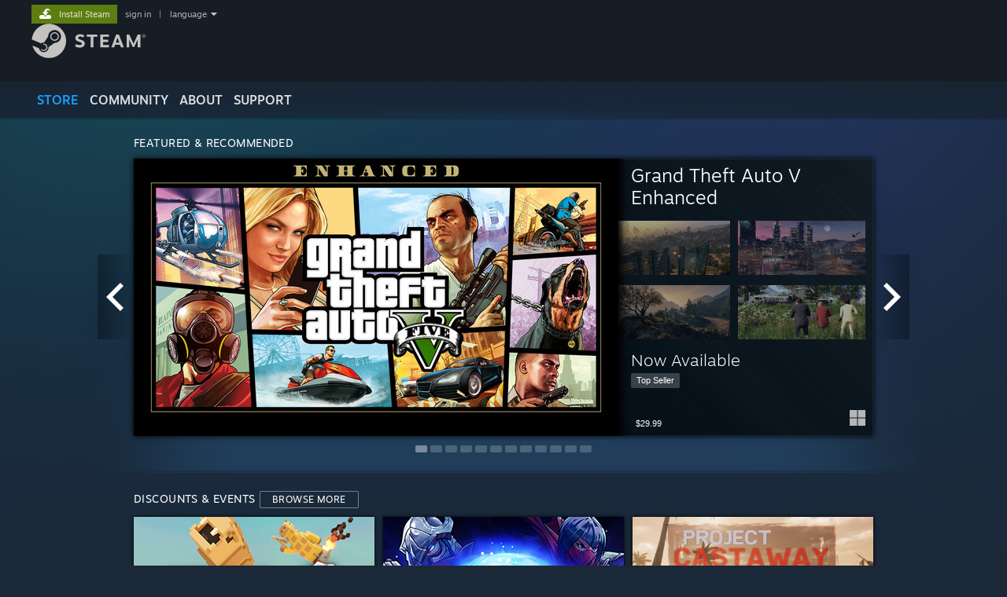

--- FILE ---
content_type: text/html; charset=UTF-8
request_url: https://store.steampowered.com/?snr=2_100300_300__100301
body_size: 121474
content:
<!DOCTYPE html>
<html class=" responsive DesktopUI" lang="en"  >
<head>
	<meta http-equiv="Content-Type" content="text/html; charset=UTF-8">
			<meta name="viewport" content="width=device-width,initial-scale=1">
		<meta name="theme-color" content="#171a21">
		<title>Welcome to Steam</title>
	<link rel="shortcut icon" href="/favicon.ico" type="image/x-icon">

	
	
	<link href="https://store.akamai.steamstatic.com/public/shared/css/motiva_sans.css?v=4Vj7bvhvv_UL&amp;l=english&amp;_cdn=akamai" rel="stylesheet" type="text/css">
<link href="https://store.akamai.steamstatic.com/public/shared/css/shared_global.css?v=ebGR_Er9ryC7&amp;l=english&amp;_cdn=akamai" rel="stylesheet" type="text/css">
<link href="https://store.akamai.steamstatic.com/public/shared/css/buttons.css?v=u7ItYmj40jWH&amp;l=english&amp;_cdn=akamai" rel="stylesheet" type="text/css">
<link href="https://store.akamai.steamstatic.com/public/css/v6/store.css?v=wo3XziZMSZv3&amp;l=english&amp;_cdn=akamai" rel="stylesheet" type="text/css">
<link href="https://store.akamai.steamstatic.com/public/css/v6/home.css?v=YDcpgQkDAvS_&amp;l=english&amp;_cdn=akamai" rel="stylesheet" type="text/css">
<link href="https://store.akamai.steamstatic.com/public/css/v6/creator_hub.css?v=W3_oCd4QrKak&amp;l=english&amp;_cdn=akamai" rel="stylesheet" type="text/css">
<link href="https://store.akamai.steamstatic.com/public/shared/css/shared_responsive.css?v=8zUcJAgCg1Ml&amp;l=english&amp;_cdn=akamai" rel="stylesheet" type="text/css">
<script type="text/javascript" src="https://store.akamai.steamstatic.com/public/shared/javascript/jquery-1.8.3.min.js?v=NXam5zydzNu8&amp;l=english&amp;_cdn=akamai"></script>
<script type="text/javascript">$J = jQuery.noConflict();</script><script type="text/javascript">VALVE_PUBLIC_PATH = "https:\/\/store.akamai.steamstatic.com\/public\/";</script><script type="text/javascript" src="https://store.akamai.steamstatic.com/public/shared/javascript/tooltip.js?v=LZHsOVauqTrm&amp;l=english&amp;_cdn=akamai"></script>

<script type="text/javascript" src="https://store.akamai.steamstatic.com/public/shared/javascript/shared_global.js?v=rLiUhbtlZk63&amp;l=english&amp;_cdn=akamai"></script>

<script type="text/javascript" src="https://store.akamai.steamstatic.com/public/shared/javascript/auth_refresh.js?v=w6QbwI-5-j2S&amp;l=english&amp;_cdn=akamai"></script>

<script type="text/javascript" src="https://store.akamai.steamstatic.com/public/javascript/main.js?v=w4Oh_w9b2zUt&amp;l=english&amp;_cdn=akamai"></script>

<script type="text/javascript" src="https://store.akamai.steamstatic.com/public/javascript/dynamicstore.js?v=PsDbSfdC4Xew&amp;l=english&amp;_cdn=akamai"></script>

<script type="text/javascript">Object.seal && [ Object, Array, String, Number ].map( function( builtin ) { Object.seal( builtin.prototype ); } );</script>
		<script type="text/javascript">
			document.addEventListener('DOMContentLoaded', function(event) {
				$J.data( document, 'x_readytime', new Date().getTime() );
				$J.data( document, 'x_oldref', GetNavCookie() );
				SetupTooltips( { tooltipCSSClass: 'store_tooltip'} );
		});
		</script><script type="text/javascript" src="https://store.akamai.steamstatic.com/public/javascript/home.js?v=Yso1nCs9c_JZ&amp;l=english&amp;_cdn=akamai"></script>
<script type="text/javascript" src="https://store.akamai.steamstatic.com/public/javascript/cluster.js?v=_t673ZDyh-Af&amp;l=english&amp;_cdn=akamai"></script>
<script type="text/javascript" src="https://store.akamai.steamstatic.com/public/shared/javascript/shared_responsive_adapter.js?v=BI9wp87PCdLL&amp;l=english&amp;_cdn=akamai"></script>

						<meta name="twitter:card" content="summary_large_image">
					<meta name="Description" content="Steam is the ultimate destination for playing, discussing, and creating games.">
			
	<meta name="twitter:site" content="@steam" />

						<meta property="og:title" content="Steam Store">
					<meta property="twitter:title" content="Steam Store">
					<meta property="og:type" content="website">
					<meta property="fb:app_id" content="105386699540688">
					<meta property="og:site" content="Steam">
					<meta property="og:url" content="https://store.steampowered.com/">
					<meta property="og:description" content="Steam is the ultimate destination for playing, discussing, and creating games.">
					<meta property="twitter:description" content="Steam is the ultimate destination for playing, discussing, and creating games.">
			
			<link rel="canonical" href="https://store.steampowered.com/">
	
			<link rel="image_src" href="https://cdn.akamai.steamstatic.com/store/home/store_home_share.jpg">
		<meta property="og:image" content="https://cdn.akamai.steamstatic.com/store/home/store_home_share.jpg">
		<meta name="twitter:image" content="https://cdn.akamai.steamstatic.com/store/home/store_home_share.jpg" />
				
	
			<style type="text/css">
			body.v6 .home_rightcol h2 {
  margin-bottom: 2px;
  margin-top: 1px;
}		</style>
	
	
	
	</head>
<body class="v6 infinite_scrolling no_home_gutter widestore v7menu responsive_page ">


<div class="responsive_page_frame with_header">
						<div role="navigation" class="responsive_page_menu_ctn mainmenu" aria-label="Mobile Menu">
				<div class="responsive_page_menu"  id="responsive_page_menu">
										<div class="mainmenu_contents">
						<div class="mainmenu_contents_items">
															<a class="menuitem" href="https://store.steampowered.com/login/?redir=%3Fsnr%3D2_100300_300__100301&redir_ssl=1&snr=1_4_4__global-header">
									Sign in								</a>
															<a class="menuitem supernav supernav_active" href="https://store.steampowered.com/?snr=1_4_4__global-responsive-menu" data-tooltip-type="selector" data-tooltip-content=".submenu_Store">
				Store			</a>
			<div class="submenu_Store" style="display: none;" data-submenuid="Store">
														<a class="submenuitem" href="https://store.steampowered.com/?snr=1_4_4__global-responsive-menu">
						Home											</a>
														<a class="submenuitem" href="https://store.steampowered.com/explore/?snr=1_4_4__global-responsive-menu">
						Discovery Queue											</a>
														<a class="submenuitem" href="https://steamcommunity.com/my/wishlist/">
						Wishlist											</a>
														<a class="submenuitem" href="https://store.steampowered.com/points/shop/?snr=1_4_4__global-responsive-menu">
						Points Shop											</a>
														<a class="submenuitem" href="https://store.steampowered.com/news/?snr=1_4_4__global-responsive-menu">
						News											</a>
														<a class="submenuitem" href="https://store.steampowered.com/stats/?snr=1_4_4__global-responsive-menu">
						Charts											</a>
							</div>
										<a class="menuitem supernav" href="https://steamcommunity.com/" data-tooltip-type="selector" data-tooltip-content=".submenu_Community">
				Community			</a>
			<div class="submenu_Community" style="display: none;" data-submenuid="Community">
														<a class="submenuitem" href="https://steamcommunity.com/">
						Home											</a>
														<a class="submenuitem" href="https://steamcommunity.com/discussions/">
						Discussions											</a>
														<a class="submenuitem" href="https://steamcommunity.com/workshop/">
						Workshop											</a>
														<a class="submenuitem" href="https://steamcommunity.com/market/">
						Market											</a>
														<a class="submenuitem" href="https://steamcommunity.com/?subsection=broadcasts">
						Broadcasts											</a>
							</div>
										<a class="menuitem " href="https://store.steampowered.com/about/?snr=1_4_4__global-responsive-menu">
				About			</a>
										<a class="menuitem " href="https://help.steampowered.com/en/">
				Support			</a>
			
							<div class="minor_menu_items">
																								<div class="menuitem change_language_action">
									Change language								</div>
																																	<a class="menuitem" href="https://store.steampowered.com/mobile" target="_blank" rel="noreferrer">Get the Steam Mobile App</a>
																									<div class="menuitem" role="link" onclick="Responsive_RequestDesktopView();">
										View desktop website									</div>
															</div>
						</div>
						<div class="mainmenu_footer_spacer  "></div>
						<div class="mainmenu_footer">
															<div class="mainmenu_footer_logo"><img src="https://store.akamai.steamstatic.com/public/shared/images/responsive/footerLogo_valve_new.png"></div>
								© Valve Corporation. All rights reserved. All trademarks are property of their respective owners in the US and other countries.								<span class="mainmenu_valve_links">
									<a href="https://store.steampowered.com/privacy_agreement/?snr=1_4_4__global-responsive-menu" target="_blank">Privacy Policy</a>
									&nbsp;| &nbsp;<a href="http://www.valvesoftware.com/legal.htm" target="_blank">Legal</a>
									&nbsp;| &nbsp;<a href="https://help.steampowered.com/faqs/view/10BB-D27A-6378-4436" target="_blank">Accessibility</a>
									&nbsp;| &nbsp;<a href="https://store.steampowered.com/subscriber_agreement/?snr=1_4_4__global-responsive-menu" target="_blank">Steam Subscriber Agreement</a>
									&nbsp;| &nbsp;<a href="https://store.steampowered.com/steam_refunds/?snr=1_4_4__global-responsive-menu" target="_blank">Refunds</a>
									&nbsp;| &nbsp;<a href="https://store.steampowered.com/account/cookiepreferences/?snr=1_4_4__global-responsive-menu" target="_blank">Cookies</a>
								</span>
													</div>
					</div>
									</div>
			</div>
		
		<div class="responsive_local_menu_tab"></div>

		<div class="responsive_page_menu_ctn localmenu">
			<div class="responsive_page_menu"  id="responsive_page_local_menu" data-panel="{&quot;onOptionsActionDescription&quot;:&quot;Filter&quot;,&quot;onOptionsButton&quot;:&quot;Responsive_ToggleLocalMenu()&quot;,&quot;onCancelButton&quot;:&quot;Responsive_ToggleLocalMenu()&quot;}">
				<div class="localmenu_content" data-panel="{&quot;maintainY&quot;:true,&quot;bFocusRingRoot&quot;:true,&quot;flow-children&quot;:&quot;column&quot;}">
				</div>
			</div>
		</div>



					<div class="responsive_header">
				<div class="responsive_header_content">
					<div id="responsive_menu_logo">
						<img src="https://store.akamai.steamstatic.com/public/shared/images/responsive/header_menu_hamburger.png" height="100%">
											</div>
					<div class="responsive_header_logo">
						<a href="https://store.steampowered.com/?snr=1_4_4__global-responsive-menu">
															<img src="https://store.akamai.steamstatic.com/public/shared/images/responsive/header_logo.png" height="36" border="0" alt="STEAM">
													</a>
					</div>
					<div class="responsive_header_react_target" data-featuretarget="store-menu-responsive-search"><div class="responsive_header_react_placeholder"></div></div>				</div>
			</div>
		
		<div class="responsive_page_content_overlay">

		</div>

		<div class="responsive_fixonscroll_ctn nonresponsive_hidden ">
		</div>
	
	<div class="responsive_page_content">

		<div role="banner" id="global_header" data-panel="{&quot;flow-children&quot;:&quot;row&quot;}">
	<div class="content">
		<div class="logo">
			<span id="logo_holder">
									<a href="https://store.steampowered.com/?snr=1_4_4__global-header" aria-label="Link to the Steam Homepage">
						<img src="https://store.akamai.steamstatic.com/public/shared/images/header/logo_steam.svg?t=962016" width="176" height="44" alt="Link to the Steam Homepage">
					</a>
							</span>
		</div>

			<div role="navigation" class="supernav_container" aria-label="Global Menu">
								<a class="menuitem supernav supernav_active" href="https://store.steampowered.com/?snr=1_4_4__global-header" data-tooltip-type="selector" data-tooltip-content=".submenu_Store">
				STORE			</a>
			<div class="submenu_Store" style="display: none;" data-submenuid="Store">
														<a class="submenuitem" href="https://store.steampowered.com/?snr=1_4_4__global-header">
						Home											</a>
														<a class="submenuitem" href="https://store.steampowered.com/explore/?snr=1_4_4__global-header">
						Discovery Queue											</a>
														<a class="submenuitem" href="https://steamcommunity.com/my/wishlist/">
						Wishlist											</a>
														<a class="submenuitem" href="https://store.steampowered.com/points/shop/?snr=1_4_4__global-header">
						Points Shop											</a>
														<a class="submenuitem" href="https://store.steampowered.com/news/?snr=1_4_4__global-header">
						News											</a>
														<a class="submenuitem" href="https://store.steampowered.com/stats/?snr=1_4_4__global-header">
						Charts											</a>
							</div>
										<a class="menuitem supernav" href="https://steamcommunity.com/" data-tooltip-type="selector" data-tooltip-content=".submenu_Community">
				COMMUNITY			</a>
			<div class="submenu_Community" style="display: none;" data-submenuid="Community">
														<a class="submenuitem" href="https://steamcommunity.com/">
						Home											</a>
														<a class="submenuitem" href="https://steamcommunity.com/discussions/">
						Discussions											</a>
														<a class="submenuitem" href="https://steamcommunity.com/workshop/">
						Workshop											</a>
														<a class="submenuitem" href="https://steamcommunity.com/market/">
						Market											</a>
														<a class="submenuitem" href="https://steamcommunity.com/?subsection=broadcasts">
						Broadcasts											</a>
							</div>
										<a class="menuitem " href="https://store.steampowered.com/about/?snr=1_4_4__global-header">
				About			</a>
										<a class="menuitem " href="https://help.steampowered.com/en/">
				SUPPORT			</a>
				</div>
	<script type="text/javascript">
		jQuery(function($) {
			$('#global_header .supernav').v_tooltip({'location':'bottom', 'destroyWhenDone': false, 'tooltipClass': 'supernav_content', 'offsetY':-6, 'offsetX': 1, 'horizontalSnap': 4, 'tooltipParent': '#global_header .supernav_container', 'correctForScreenSize': false});
		});
	</script>

		<div id="global_actions">
			<div role="navigation" id="global_action_menu" aria-label="Account Menu">
									<a class="header_installsteam_btn header_installsteam_btn_green" href="https://store.steampowered.com/about/?snr=1_4_4__global-header">
						<div class="header_installsteam_btn_content">
							Install Steam						</div>
					</a>
				
				
									<a class="global_action_link" href="https://store.steampowered.com/login/?redir=%3Fsnr%3D2_100300_300__100301&redir_ssl=1&snr=1_4_4__global-header">sign in</a>
											&nbsp;|&nbsp;
						<span class="pulldown global_action_link" id="language_pulldown" onclick="ShowMenu( this, 'language_dropdown', 'right' );">language</span>
						<div class="popup_block_new" id="language_dropdown" style="display: none;">
							<div class="popup_body popup_menu">
																																					<a class="popup_menu_item tight" href="?l=schinese&snr=2_100300_300__100301" onclick="ChangeLanguage( 'schinese' ); return false;">简体中文 (Simplified Chinese)</a>
																													<a class="popup_menu_item tight" href="?l=tchinese&snr=2_100300_300__100301" onclick="ChangeLanguage( 'tchinese' ); return false;">繁體中文 (Traditional Chinese)</a>
																													<a class="popup_menu_item tight" href="?l=japanese&snr=2_100300_300__100301" onclick="ChangeLanguage( 'japanese' ); return false;">日本語 (Japanese)</a>
																													<a class="popup_menu_item tight" href="?l=koreana&snr=2_100300_300__100301" onclick="ChangeLanguage( 'koreana' ); return false;">한국어 (Korean)</a>
																													<a class="popup_menu_item tight" href="?l=thai&snr=2_100300_300__100301" onclick="ChangeLanguage( 'thai' ); return false;">ไทย (Thai)</a>
																													<a class="popup_menu_item tight" href="?l=bulgarian&snr=2_100300_300__100301" onclick="ChangeLanguage( 'bulgarian' ); return false;">Български (Bulgarian)</a>
																													<a class="popup_menu_item tight" href="?l=czech&snr=2_100300_300__100301" onclick="ChangeLanguage( 'czech' ); return false;">Čeština (Czech)</a>
																													<a class="popup_menu_item tight" href="?l=danish&snr=2_100300_300__100301" onclick="ChangeLanguage( 'danish' ); return false;">Dansk (Danish)</a>
																													<a class="popup_menu_item tight" href="?l=german&snr=2_100300_300__100301" onclick="ChangeLanguage( 'german' ); return false;">Deutsch (German)</a>
																																							<a class="popup_menu_item tight" href="?l=spanish&snr=2_100300_300__100301" onclick="ChangeLanguage( 'spanish' ); return false;">Español - España (Spanish - Spain)</a>
																													<a class="popup_menu_item tight" href="?l=latam&snr=2_100300_300__100301" onclick="ChangeLanguage( 'latam' ); return false;">Español - Latinoamérica (Spanish - Latin America)</a>
																													<a class="popup_menu_item tight" href="?l=greek&snr=2_100300_300__100301" onclick="ChangeLanguage( 'greek' ); return false;">Ελληνικά (Greek)</a>
																													<a class="popup_menu_item tight" href="?l=french&snr=2_100300_300__100301" onclick="ChangeLanguage( 'french' ); return false;">Français (French)</a>
																													<a class="popup_menu_item tight" href="?l=italian&snr=2_100300_300__100301" onclick="ChangeLanguage( 'italian' ); return false;">Italiano (Italian)</a>
																													<a class="popup_menu_item tight" href="?l=indonesian&snr=2_100300_300__100301" onclick="ChangeLanguage( 'indonesian' ); return false;">Bahasa Indonesia (Indonesian)</a>
																													<a class="popup_menu_item tight" href="?l=hungarian&snr=2_100300_300__100301" onclick="ChangeLanguage( 'hungarian' ); return false;">Magyar (Hungarian)</a>
																													<a class="popup_menu_item tight" href="?l=dutch&snr=2_100300_300__100301" onclick="ChangeLanguage( 'dutch' ); return false;">Nederlands (Dutch)</a>
																													<a class="popup_menu_item tight" href="?l=norwegian&snr=2_100300_300__100301" onclick="ChangeLanguage( 'norwegian' ); return false;">Norsk (Norwegian)</a>
																													<a class="popup_menu_item tight" href="?l=polish&snr=2_100300_300__100301" onclick="ChangeLanguage( 'polish' ); return false;">Polski (Polish)</a>
																													<a class="popup_menu_item tight" href="?l=portuguese&snr=2_100300_300__100301" onclick="ChangeLanguage( 'portuguese' ); return false;">Português (Portuguese - Portugal)</a>
																													<a class="popup_menu_item tight" href="?l=brazilian&snr=2_100300_300__100301" onclick="ChangeLanguage( 'brazilian' ); return false;">Português - Brasil (Portuguese - Brazil)</a>
																													<a class="popup_menu_item tight" href="?l=romanian&snr=2_100300_300__100301" onclick="ChangeLanguage( 'romanian' ); return false;">Română (Romanian)</a>
																													<a class="popup_menu_item tight" href="?l=russian&snr=2_100300_300__100301" onclick="ChangeLanguage( 'russian' ); return false;">Русский (Russian)</a>
																													<a class="popup_menu_item tight" href="?l=finnish&snr=2_100300_300__100301" onclick="ChangeLanguage( 'finnish' ); return false;">Suomi (Finnish)</a>
																													<a class="popup_menu_item tight" href="?l=swedish&snr=2_100300_300__100301" onclick="ChangeLanguage( 'swedish' ); return false;">Svenska (Swedish)</a>
																													<a class="popup_menu_item tight" href="?l=turkish&snr=2_100300_300__100301" onclick="ChangeLanguage( 'turkish' ); return false;">Türkçe (Turkish)</a>
																													<a class="popup_menu_item tight" href="?l=vietnamese&snr=2_100300_300__100301" onclick="ChangeLanguage( 'vietnamese' ); return false;">Tiếng Việt (Vietnamese)</a>
																													<a class="popup_menu_item tight" href="?l=ukrainian&snr=2_100300_300__100301" onclick="ChangeLanguage( 'ukrainian' ); return false;">Українська (Ukrainian)</a>
																									<a class="popup_menu_item tight" href="https://www.valvesoftware.com/en/contact?contact-person=Translation%20Team%20Feedback" target="_blank">Report a translation problem</a>
							</div>
						</div>
												</div>
					</div>
			</div>
</div>
<div class="StoreMenuLoadingPlaceholder" data-featuretarget="store-menu-v7"><div class="PlaceholderInner"></div></div><div id="responsive_store_nav_ctn"></div><div id="responsive_store_nav_overlay" style="display:none"><div id="responsive_store_nav_overlay_ctn"></div><div id="responsive_store_nav_overlay_bottom"></div></div><div id="responsive_store_search_overlay" style="display:none"></div><div data-cart-banner-spot="1"></div>
		<div role="main" class="responsive_page_template_content" id="responsive_page_template_content" data-panel="{&quot;autoFocus&quot;:true}" >

			<div id="application_config" style="display: none;"  data-config="{&quot;EUNIVERSE&quot;:1,&quot;WEB_UNIVERSE&quot;:&quot;public&quot;,&quot;LANGUAGE&quot;:&quot;english&quot;,&quot;COUNTRY&quot;:&quot;US&quot;,&quot;MEDIA_CDN_COMMUNITY_URL&quot;:&quot;https:\/\/cdn.akamai.steamstatic.com\/steamcommunity\/public\/&quot;,&quot;MEDIA_CDN_URL&quot;:&quot;https:\/\/cdn.akamai.steamstatic.com\/&quot;,&quot;VIDEO_CDN_URL&quot;:&quot;https:\/\/video.akamai.steamstatic.com\/&quot;,&quot;COMMUNITY_CDN_URL&quot;:&quot;https:\/\/community.akamai.steamstatic.com\/&quot;,&quot;COMMUNITY_CDN_ASSET_URL&quot;:&quot;https:\/\/cdn.akamai.steamstatic.com\/steamcommunity\/public\/assets\/&quot;,&quot;STORE_CDN_URL&quot;:&quot;https:\/\/store.akamai.steamstatic.com\/&quot;,&quot;PUBLIC_SHARED_URL&quot;:&quot;https:\/\/store.akamai.steamstatic.com\/public\/shared\/&quot;,&quot;COMMUNITY_BASE_URL&quot;:&quot;https:\/\/steamcommunity.com\/&quot;,&quot;CHAT_BASE_URL&quot;:&quot;https:\/\/steamcommunity.com\/&quot;,&quot;STORE_BASE_URL&quot;:&quot;https:\/\/store.steampowered.com\/&quot;,&quot;STORE_CHECKOUT_BASE_URL&quot;:&quot;https:\/\/checkout.steampowered.com\/&quot;,&quot;IMG_URL&quot;:&quot;https:\/\/store.akamai.steamstatic.com\/public\/images\/&quot;,&quot;STEAMTV_BASE_URL&quot;:&quot;https:\/\/steam.tv\/&quot;,&quot;HELP_BASE_URL&quot;:&quot;https:\/\/help.steampowered.com\/&quot;,&quot;PARTNER_BASE_URL&quot;:&quot;https:\/\/partner.steamgames.com\/&quot;,&quot;STATS_BASE_URL&quot;:&quot;https:\/\/partner.steampowered.com\/&quot;,&quot;INTERNAL_STATS_BASE_URL&quot;:&quot;https:\/\/steamstats.valve.org\/&quot;,&quot;IN_CLIENT&quot;:false,&quot;USE_POPUPS&quot;:false,&quot;STORE_ICON_BASE_URL&quot;:&quot;https:\/\/shared.akamai.steamstatic.com\/store_item_assets\/steam\/apps\/&quot;,&quot;STORE_ITEM_BASE_URL&quot;:&quot;https:\/\/shared.akamai.steamstatic.com\/store_item_assets\/&quot;,&quot;WEBAPI_BASE_URL&quot;:&quot;https:\/\/api.steampowered.com\/&quot;,&quot;TOKEN_URL&quot;:&quot;https:\/\/store.steampowered.com\/\/chat\/clientjstoken&quot;,&quot;BUILD_TIMESTAMP&quot;:1768953540,&quot;PAGE_TIMESTAMP&quot;:1768956450,&quot;IN_TENFOOT&quot;:false,&quot;IN_GAMEPADUI&quot;:false,&quot;IN_CHROMEOS&quot;:false,&quot;IN_MOBILE_WEBVIEW&quot;:false,&quot;PLATFORM&quot;:&quot;macos&quot;,&quot;BASE_URL_STORE_CDN_ASSETS&quot;:&quot;https:\/\/cdn.akamai.steamstatic.com\/store\/&quot;,&quot;EREALM&quot;:1,&quot;LOGIN_BASE_URL&quot;:&quot;https:\/\/login.steampowered.com\/&quot;,&quot;AVATAR_BASE_URL&quot;:&quot;https:\/\/avatars.akamai.steamstatic.com\/&quot;,&quot;FROM_WEB&quot;:true,&quot;WEBSITE_ID&quot;:&quot;Store&quot;,&quot;BASE_URL_SHARED_CDN&quot;:&quot;https:\/\/shared.akamai.steamstatic.com\/&quot;,&quot;CLAN_CDN_ASSET_URL&quot;:&quot;https:\/\/clan.akamai.steamstatic.com\/&quot;,&quot;COMMUNITY_ASSETS_BASE_URL&quot;:&quot;https:\/\/shared.akamai.steamstatic.com\/community_assets\/&quot;,&quot;SNR&quot;:&quot;1_4_4_&quot;}" data-userinfo="{&quot;logged_in&quot;:false,&quot;country_code&quot;:&quot;US&quot;,&quot;excluded_content_descriptors&quot;:[3,4]}" data-hwinfo="{&quot;bSteamOS&quot;:false,&quot;bSteamDeck&quot;:false}" data-broadcastuser="{&quot;success&quot;:1,&quot;bHideStoreBroadcast&quot;:false}" data-store_user_config="{&quot;webapi_token&quot;:&quot;&quot;,&quot;shoppingcart&quot;:null,&quot;originating_navdata&quot;:{&quot;domain&quot;:&quot;steamcommunity.com&quot;,&quot;controller&quot;:&quot;profiles&quot;,&quot;method&quot;:&quot;recommended&quot;,&quot;submethod&quot;:&quot;&quot;,&quot;feature&quot;:&quot;review&quot;,&quot;depth&quot;:0,&quot;countrycode&quot;:&quot;US&quot;,&quot;webkey&quot;:null,&quot;is_client&quot;:false,&quot;curator_data&quot;:null,&quot;is_likely_bot&quot;:true,&quot;is_utm&quot;:false},&quot;wishlist_item_count&quot;:0}"></div><div id="application_root"></div><script>window.g_wapit="";</script><link href="https://store.akamai.steamstatic.com/public/css/applications/store/main.css?v=mw8LVDvyH3ep&amp;l=english&amp;_cdn=akamai" rel="stylesheet" type="text/css">
<script type="text/javascript" src="https://store.akamai.steamstatic.com/public/javascript/applications/store/manifest.js?v=SkETxnTXh1JW&amp;l=english&amp;_cdn=akamai"></script>
<script type="text/javascript" src="https://store.akamai.steamstatic.com/public/javascript/applications/store/libraries~b28b7af69.js?v=L9JqUktT3bf9&amp;l=english&amp;_cdn=akamai"></script>
<script type="text/javascript" src="https://store.akamai.steamstatic.com/public/javascript/applications/store/main.js?v=LfK1x0_MyhIo&amp;l=english&amp;_cdn=akamai"></script>
<script type="text/javascript">
	var g_AccountID = 0;
	var g_Languages = ["english"];
	var g_sessionID = "0491615017ecfac70beb491c";
	var g_ServerTime = 1768956450;
	var g_bUseNewCartAPI = true;

	$J( InitMiniprofileHovers( 'https%3A%2F%2Fstore.steampowered.com%2F' ) );

	
	if ( typeof GStoreItemData != 'undefined' )
	{
		GStoreItemData.AddNavParams({
			__page_default: "1_4_4_",
			__page_default_obj: {"domain":"store.steampowered.com","controller":"default","method":"default","submethod":"","feature":null,"depth":null,"countrycode":"US","webkey":null,"is_client":false,"curator_data":null,"is_likely_bot":true,"is_utm":null},
			__originating_obj: {"domain":"steamcommunity.com","controller":"profiles","method":"recommended","submethod":"","feature":"review","depth":0,"countrycode":"US","webkey":null,"is_client":false,"curator_data":null,"is_likely_bot":true,"is_utm":false},
			storemenu_recommendedtags: "1_4_4__17"		});
	}

	if ( typeof GDynamicStore != 'undefined' )
	{
		GDynamicStore.Init(0, false, "", {"primary_language":null,"secondary_languages":null,"platform_windows":null,"platform_mac":null,"platform_linux":null,"timestamp_updated":null,"hide_store_broadcast":null,"review_score_preference":null,"timestamp_content_descriptor_preferences_updated":null,"provide_deck_feedback":null,"additional_languages":null,"game_frame_rate_reporting":null}, 'US',
			{"bNoDefaultDescriptors":true});
		GStoreItemData.SetCurrencyFormatter(function( nValueInCents, bWholeUnitsOnly ) { var fmt = function( nValueInCents, bWholeUnitsOnly ) {	var format = v_numberformat( nValueInCents / 100, bWholeUnitsOnly ? 0 : 2, ".", ","); return format; };var strNegativeSymbol = '';	if ( nValueInCents < 0 ) { strNegativeSymbol = '-'; nValueInCents = -nValueInCents; }return strNegativeSymbol + "$" + fmt( nValueInCents, bWholeUnitsOnly );});
		GStoreItemData.SetCurrencyMinPriceIncrement(1);
	}
</script>

<script type="text/javascript">
	$J( function() {

		GStoreItemData.AddStoreItemDataSet(
			{"rgApps":{"1259420":{"name":"Days Gone","url_name":"Days_Gone","discount_block":"<div class=\"discount_block  no_discount\" data-price-final=\"3999\" data-bundlediscount=\"0\" data-discount=\"0\"><div class=\"discount_prices\"><div class=\"discount_final_price\">$39.99<\/div><\/div><\/div>","descids":[2,5],"header":"https:\/\/shared.akamai.steamstatic.com\/store_item_assets\/steam\/apps\/1259420\/header.jpg?t=1750947718","tiny_capsule":"https:\/\/shared.akamai.steamstatic.com\/store_item_assets\/steam\/apps\/1259420\/capsule_sm_120.jpg?t=1750947718","tags":["Open World","Zombies","Survival","Singleplayer","Post-apocalyptic"],"tagids":[1695,1659,1662,4182,3835,3859,19,1742,4106,1697,1100689,21,1667,198913,3814,3978,1702,4667,4345,4145],"main_capsule":"https:\/\/shared.akamai.steamstatic.com\/store_item_assets\/steam\/apps\/1259420\/capsule_616x353.jpg?t=1750947718","os_windows":true,"microtrailer":"https:\/\/video.akamai.steamstatic.com\/store_trailers\/1259420\/370230\/5b1fe09e304facee450db63b2649ce484638ae9a\/1750655647\/microtrailer.webm?t=1621341084","has_live_broadcast":false,"localized":true,"localized_english":true,"has_adult_content_violence":true},"1290000":{"name":"PowerWash Simulator","url_name":"PowerWash_Simulator","discount_block":"<div class=\"discount_block  no_discount\" data-price-final=\"2499\" data-bundlediscount=\"0\" data-discount=\"0\"><div class=\"discount_prices\"><div class=\"discount_final_price\">$24.99<\/div><\/div><\/div>","descids":[],"header":"https:\/\/shared.akamai.steamstatic.com\/store_item_assets\/steam\/apps\/1290000\/header.jpg?t=1756929451","tiny_capsule":"https:\/\/shared.akamai.steamstatic.com\/store_item_assets\/steam\/apps\/1290000\/9d9f1f777477c1b7286f153be8f9e317eeabbfd3\/capsule_sm_120.jpg?t=1756929451","tags":["Casual","Relaxing","Simulation","Multiplayer","First-Person"],"tagids":[597,1654,599,3859,3839,4191,3810,1685,4136,3843,9204,4305,5350,552282,1742,4182,4175,492,97376,4166],"main_capsule":"https:\/\/shared.akamai.steamstatic.com\/store_item_assets\/steam\/apps\/1290000\/0184e192ea58230dd82aa8aed8134be3ed8fc4c2\/capsule_616x353.jpg?t=1756929451","os_windows":true,"microtrailer":"https:\/\/video.akamai.steamstatic.com\/store_trailers\/1290000\/351469650\/856cb003bf28cf8796da2fdf89186e68a92a35ff\/1750413902\/microtrailer.webm?t=1750418622","has_live_broadcast":false,"localized":true,"localized_english":true},"392160":{"name":"X4: Foundations","url_name":"X4_Foundations","discount_block":"<div class=\"discount_block  no_discount\" data-price-final=\"4999\" data-bundlediscount=\"0\" data-discount=\"0\"><div class=\"discount_prices\"><div class=\"discount_final_price\">$49.99<\/div><\/div><\/div>","descids":[],"header":"https:\/\/shared.akamai.steamstatic.com\/store_item_assets\/steam\/apps\/392160\/header.jpg?t=1762948529","tiny_capsule":"https:\/\/shared.akamai.steamstatic.com\/store_item_assets\/steam\/apps\/392160\/capsule_sm_120.jpg?t=1762948529","tags":["Space Sim","Sandbox","Economy","Trading","Exploration"],"tagids":[16598,3810,4695,4202,3834,1755,599,1695,15045,3942,4166,9,4182,4191,3839,1669,1643,12472,1670,19],"main_capsule":"https:\/\/shared.akamai.steamstatic.com\/store_item_assets\/steam\/apps\/392160\/220ae723b1adb9cd560ffce765ba447151e9f51e\/capsule_616x353.jpg?t=1762948529","os_windows":true,"os_linux":true,"microtrailer":"https:\/\/video.fastly.steamstatic.com\/store_trailers\/392160\/552432\/9fcac616e3569125409fb2e92bd51a643b945951\/1750524717\/microtrailer.webm?t=1686818256","has_live_broadcast":false,"localized":true,"localized_english":true},"3017860":{"name":"DOOM: The Dark Ages","url_name":"DOOM_The_Dark_Ages","discount_block":"<div class=\"discount_block  no_discount\" data-price-final=\"6999\" data-bundlediscount=\"0\" data-discount=\"0\"><div class=\"discount_prices\"><div class=\"discount_final_price\">$69.99<\/div><\/div><\/div>","descids":[2,5],"header":"https:\/\/shared.akamai.steamstatic.com\/store_item_assets\/steam\/apps\/3017860\/header.jpg?t=1768344167","tiny_capsule":"https:\/\/shared.akamai.steamstatic.com\/store_item_assets\/steam\/apps\/3017860\/4b39d554fb3b3a48ff02e2f05bba7186a58052ce\/capsule_sm_120.jpg?t=1768344167","tags":["Action","FPS","Demons","Dark Fantasy","Singleplayer"],"tagids":[19,1663,9541,4604,4182,4345,3942,4145,3839,1742,1774,4166,3854,5611,4046,5228,4821,21,1734,1023537],"main_capsule":"https:\/\/shared.akamai.steamstatic.com\/store_item_assets\/steam\/apps\/3017860\/83434b237ecb9fd536c1cb9f3fd5dfb93515c67f\/capsule_616x353.jpg?t=1768344167","os_windows":true,"microtrailer":"https:\/\/video.fastly.steamstatic.com\/store_trailers\/3017860\/1777709634\/e3e986d894e749e052531d184d6de468a5d35e53\/1748584907\/microtrailer.webm?t=1747324264","has_live_broadcast":false,"localized":true,"localized_english":true,"has_adult_content_violence":true},"1085660":{"name":"Destiny 2","url_name":"Destiny_2","discount_block":"<div class=\"discount_block  no_discount\" data-price-final=\"0\" data-bundlediscount=\"0\" data-discount=\"0\"><div class=\"discount_prices\"><div class=\"discount_final_price\">Free To Play<\/div><\/div><\/div>","descids":[],"header":"https:\/\/shared.akamai.steamstatic.com\/store_item_assets\/steam\/apps\/1085660\/header.jpg?t=1765904462","tiny_capsule":"https:\/\/shared.akamai.steamstatic.com\/store_item_assets\/steam\/apps\/1085660\/capsule_sm_120.jpg?t=1765904462","tags":["Free to Play","Open World","Multiplayer","Looter Shooter","MMORPG"],"tagids":[113,1695,3859,353880,1754,1663,1685,6730,1775,1774,4236,128,3839,3942,19,21,1755,3854,4166,3878],"main_capsule":"https:\/\/shared.akamai.steamstatic.com\/store_item_assets\/steam\/apps\/1085660\/capsule_616x353.jpg?t=1765904462","os_windows":true,"microtrailer":"https:\/\/video.fastly.steamstatic.com\/store_trailers\/1085660\/718146\/00f8f03f440761574e89b38dad30829ec78827a8\/1750614763\/microtrailer.webm?t=1719265532","has_live_broadcast":false,"localized":true,"localized_english":true},"1151340":{"name":"Fallout 76","url_name":"Fallout_76","discount_block":"<div class=\"discount_block  no_discount\" data-price-final=\"3999\" data-bundlediscount=\"0\" data-discount=\"0\"><div class=\"discount_prices\"><div class=\"discount_final_price\">$39.99<\/div><\/div><\/div>","descids":[2,5],"header":"https:\/\/shared.akamai.steamstatic.com\/store_item_assets\/steam\/apps\/1151340\/90623cf0c24df8941b1e43e7aaa4d73175b440fd\/header.jpg?t=1764951803","tiny_capsule":"https:\/\/shared.akamai.steamstatic.com\/store_item_assets\/steam\/apps\/1151340\/0e5d4b462d67b28f56add1c3c5ba22f7595f4d3d\/capsule_sm_120.jpg?t=1764951803","tags":["Open World","Multiplayer","Post-apocalyptic","RPG","Dark Comedy"],"tagids":[1695,3859,3835,122,19995,4845,1662,7332,1685,1774,1754,1667,3834,4182,1663,4345,4667,4166,1756,4747],"main_capsule":"https:\/\/shared.akamai.steamstatic.com\/store_item_assets\/steam\/apps\/1151340\/1c2d7ef534c4813e386407ea448e801eaa19ce9e\/capsule_616x353.jpg?t=1764951803","os_windows":true,"microtrailer":"https:\/\/video.fastly.steamstatic.com\/store_trailers\/1151340\/664076456\/5e6404afc7c8d33767cbca13f27299652030d711\/1756316590\/microtrailer.webm?t=1756832424","has_live_broadcast":false,"localized":true,"localized_english":true,"has_adult_content_violence":true,"status_string":"Just Updated"},"230410":{"name":"Warframe","url_name":"Warframe","discount_block":"<div class=\"discount_block  no_discount\" data-price-final=\"0\" data-bundlediscount=\"0\" data-discount=\"0\"><div class=\"discount_prices\"><div class=\"discount_final_price\">Free To Play<\/div><\/div><\/div>","descids":[2,5],"header":"https:\/\/shared.akamai.steamstatic.com\/store_item_assets\/steam\/apps\/230410\/64cb9deaae9055003fd76ba0f6df6b6fba38e808\/header.jpg?t=1765508208","tiny_capsule":"https:\/\/shared.akamai.steamstatic.com\/store_item_assets\/steam\/apps\/230410\/1fdfe5abd091ca959a6550868a39b6c4cc200852\/capsule_sm_120.jpg?t=1765508208","tags":["Free to Play","Looter Shooter","Action RPG","Third-Person Shooter","Action"],"tagids":[113,353880,4231,3814,19,122,1697,4747,3843,128,1685,6730,4182,3942,1755,3854,1774,1646,4036,1688],"main_capsule":"https:\/\/shared.akamai.steamstatic.com\/store_item_assets\/steam\/apps\/230410\/00bda9de2f126d09dc6af09c556eb9a76c541956\/capsule_616x353.jpg?t=1765508208","os_windows":true,"microtrailer":"https:\/\/video.akamai.steamstatic.com\/store_trailers\/230410\/160012719\/eca41bedd450abcc4200c0e166e02068bef8a26a\/1765393015\/microtrailer.webm?t=1765508205","has_live_broadcast":false,"localized":true,"localized_english":true,"has_adult_content_violence":true,"status_string":"Just Updated"},"1313140":{"name":"Cult of the Lamb","url_name":"Cult_of_the_Lamb","discount_block":"<div class=\"discount_block  no_discount\" data-price-final=\"2499\" data-bundlediscount=\"0\" data-discount=\"0\"><div class=\"discount_prices\"><div class=\"discount_final_price\">$24.99<\/div><\/div><\/div>","descids":[5],"header":"https:\/\/shared.akamai.steamstatic.com\/store_item_assets\/steam\/apps\/1313140\/19f32bb477a6e9d058e05193b4e282149bd70644\/header.jpg?t=1767876759","tiny_capsule":"https:\/\/shared.akamai.steamstatic.com\/store_item_assets\/steam\/apps\/1313140\/1ac7c83bd1ce239a12d8e67b8ebc45765bb60319\/capsule_sm_120.jpg?t=1767876759","tags":["Base Building","Action Roguelike","Cute","Singleplayer","Dungeon Crawler"],"tagids":[7332,42804,4726,4182,1720,3959,4747,220585,5923,1643,3871,21,19,180368,1684,4136,7481,4305,9,1697],"main_capsule":"https:\/\/shared.akamai.steamstatic.com\/store_item_assets\/steam\/apps\/1313140\/cb5ff4e1c40adac0ea71aace62c3020a25f29d50\/capsule_616x353.jpg?t=1767876759","os_windows":true,"os_macos":true,"microtrailer":"https:\/\/video.akamai.steamstatic.com\/store_trailers\/1313140\/739299\/44677940efbc210f65d05893125c9fbdb4d31fbe\/1750671650\/microtrailer.webm?t=1723478272","has_live_broadcast":false,"localized":true,"localized_english":true},"548430":{"name":"Deep Rock Galactic","url_name":"Deep_Rock_Galactic","discount_block":"<div class=\"discount_block \" data-price-final=\"899\" data-bundlediscount=\"0\" data-discount=\"70\" role=\"link\" aria-label=\"70% off. $29.99 normally, discounted to $8.99\"><div class=\"discount_pct\">-70%<\/div><div class=\"discount_prices\"><div class=\"discount_original_price\">$29.99<\/div><div class=\"discount_final_price\">$8.99<\/div><\/div><\/div>","descids":[5],"header":"https:\/\/shared.akamai.steamstatic.com\/store_item_assets\/steam\/apps\/548430\/header.jpg?t=1768291377","tiny_capsule":"https:\/\/shared.akamai.steamstatic.com\/store_item_assets\/steam\/apps\/548430\/capsule_sm_120.jpg?t=1768291377","tags":["Dwarf","Co-op","PvE","FPS","Procedural Generation"],"tagids":[7918,1685,6730,1663,5125,4155,1774,3834,3839,4236,3942,1755,19,4166,353880,3993,1662,1667,4342,42804],"main_capsule":"https:\/\/shared.akamai.steamstatic.com\/store_item_assets\/steam\/apps\/548430\/capsule_616x353.jpg?t=1768291377","os_windows":true,"microtrailer":"https:\/\/video.fastly.steamstatic.com\/store_trailers\/548430\/713453\/bd140ea8a7f291d5980f9a83d0f107ccd2081278\/1750548761\/microtrailer.webm?t=1718276246","has_live_broadcast":false,"discount":true,"localized":true,"localized_english":true},"2208920":{"name":"Assassin's Creed Valhalla","url_name":"Assassins_Creed_Valhalla","discount_block":"<div class=\"discount_block \" data-price-final=\"1499\" data-bundlediscount=\"0\" data-discount=\"75\" role=\"link\" aria-label=\"75% off. $59.99 normally, discounted to $14.99\"><div class=\"discount_pct\">-75%<\/div><div class=\"discount_prices\"><div class=\"discount_original_price\">$59.99<\/div><div class=\"discount_final_price\">$14.99<\/div><\/div><\/div>","descids":[1,2,5],"header":"https:\/\/shared.akamai.steamstatic.com\/store_item_assets\/steam\/apps\/2208920\/header.jpg?t=1754572990","tiny_capsule":"https:\/\/shared.akamai.steamstatic.com\/store_item_assets\/steam\/apps\/2208920\/capsule_sm_120.jpg?t=1754572990","tags":["Open World","Action","RPG","Adventure","Vikings"],"tagids":[1695,19,122,21,11634,4182,3859,1697,4106,1687,4667,4376,1742,4231,3987,7208,4172,4166,16094,4747],"main_capsule":"https:\/\/shared.akamai.steamstatic.com\/store_item_assets\/steam\/apps\/2208920\/capsule_616x353.jpg?t=1754572990","os_windows":true,"microtrailer":"https:\/\/video.fastly.steamstatic.com\/store_trailers\/2208920\/515678\/08b6d5b1267d155673daea051094ee1046ddfff7\/1750809553\/microtrailer.webm?t=1693577111","has_live_broadcast":false,"discount":true,"localized":true,"localized_english":true,"has_adult_content_violence":true},"242050":{"name":"Assassin\u2019s Creed\u00ae IV Black Flag\u2122","url_name":"Assassins_Creed_IV_Black_Flag","discount_block":"<div class=\"discount_block \" data-price-final=\"1199\" data-bundlediscount=\"0\" data-discount=\"70\" role=\"link\" aria-label=\"70% off. $39.99 normally, discounted to $11.99\"><div class=\"discount_pct\">-70%<\/div><div class=\"discount_prices\"><div class=\"discount_original_price\">$39.99<\/div><div class=\"discount_final_price\">$11.99<\/div><\/div><\/div>","descids":[],"header":"https:\/\/shared.akamai.steamstatic.com\/store_item_assets\/steam\/apps\/242050\/header.jpg?t=1752168657","tiny_capsule":"https:\/\/shared.akamai.steamstatic.com\/store_item_assets\/steam\/apps\/242050\/capsule_sm_120.jpg?t=1752168657","tags":["Pirates","Open World","Assassin","Adventure","Action"],"tagids":[1681,1695,4376,21,19,1687,4036,1697,6910,3859,3987,1742,4182,3834,4994,4106,4166,122,5611,4231],"main_capsule":"https:\/\/shared.akamai.steamstatic.com\/store_item_assets\/steam\/apps\/242050\/capsule_616x353.jpg?t=1752168657","os_windows":true,"microtrailer":"https:\/\/video.fastly.steamstatic.com\/store_trailers\/242050\/15164\/99a445fd247611bad86ebd6d177f1bb50dba5708\/1750486278\/microtrailer.webm?t=1447359487","has_live_broadcast":false,"discount":true,"localized":true,"localized_english":true,"status_string":"New DLC Now Available"},"646570":{"name":"Slay the Spire","url_name":"Slay_the_Spire","discount_block":"<div class=\"discount_block \" data-price-final=\"624\" data-bundlediscount=\"0\" data-discount=\"75\" role=\"link\" aria-label=\"75% off. $24.99 normally, discounted to $6.24\"><div class=\"discount_pct\">-75%<\/div><div class=\"discount_prices\"><div class=\"discount_original_price\">$24.99<\/div><div class=\"discount_final_price\">$6.24<\/div><\/div><\/div>","descids":[],"header":"https:\/\/shared.akamai.steamstatic.com\/store_item_assets\/steam\/apps\/646570\/header.jpg?t=1764833720","tiny_capsule":"https:\/\/shared.akamai.steamstatic.com\/store_item_assets\/steam\/apps\/646570\/capsule_sm_120.jpg?t=1764833720","tags":["Roguelike Deckbuilder","Card Game","Card Battler","Roguelike","Deckbuilding"],"tagids":[1091588,1666,791774,1716,32322,1677,9,4182,3959,4711,492,4026,1720,11123,122,3871,1684,5125,1756,597],"main_capsule":"https:\/\/shared.akamai.steamstatic.com\/store_item_assets\/steam\/apps\/646570\/capsule_616x353.jpg?t=1764833720","os_windows":true,"os_macos":true,"os_linux":true,"microtrailer":"https:\/\/video.akamai.steamstatic.com\/store_trailers\/646570\/205320\/640196deb3169b2a1667340ab45f229af73caba7\/1750566635\/microtrailer.webm?t=1548258737","has_live_broadcast":false,"discount":true,"localized":true,"localized_english":true},"2062430":{"name":"BALL x PIT","url_name":"BALL_x_PIT","discount_block":"<div class=\"discount_block  no_discount\" data-price-final=\"1499\" data-bundlediscount=\"0\" data-discount=\"0\"><div class=\"discount_prices\"><div class=\"discount_final_price\">$14.99<\/div><\/div><\/div>","descids":[],"header":"https:\/\/shared.akamai.steamstatic.com\/store_item_assets\/steam\/apps\/2062430\/a157aa8de4bd9070194ddffb27c31636355dca05\/header.jpg?t=1768947270","tiny_capsule":"https:\/\/shared.akamai.steamstatic.com\/store_item_assets\/steam\/apps\/2062430\/93669476208e773101f9949b9e668322fc39ef85\/capsule_sm_120.jpg?t=1768947270","tags":["Action","Roguelite","Arcade","Bullet Hell","Roguelike"],"tagids":[19,3959,1773,4885,1716,42804,4255,4637,3871,3964,4791,1643,7332,1702,3993,4182,7481,492,122,615955],"main_capsule":"https:\/\/shared.akamai.steamstatic.com\/store_item_assets\/steam\/apps\/2062430\/44a538f825381f4b58a82bab4cae1796be21fb88\/capsule_616x353.jpg?t=1768947270","os_windows":true,"os_macos":true,"microtrailer":"https:\/\/video.fastly.steamstatic.com\/store_trailers\/2062430\/1468607397\/3585842f9abc41bbf0614701445cbee64394480b\/1759954499\/microtrailer.webm?t=1760647671","has_live_broadcast":true,"localized":true,"localized_english":true},"2050650":{"name":"Resident Evil 4","url_name":"Resident_Evil_4","discount_block":"<div class=\"discount_block  no_discount\" data-price-final=\"3999\" data-bundlediscount=\"0\" data-discount=\"0\"><div class=\"discount_prices\"><div class=\"discount_final_price\">$39.99<\/div><\/div><\/div>","descids":[2,5],"header":"https:\/\/shared.akamai.steamstatic.com\/store_item_assets\/steam\/apps\/2050650\/header.jpg?t=1736385712","tiny_capsule":"https:\/\/shared.akamai.steamstatic.com\/store_item_assets\/steam\/apps\/2050650\/capsule_sm_120.jpg?t=1736385712","tags":["Horror","Action","Third-Person Shooter","Survival Horror","Singleplayer"],"tagids":[1667,19,3814,3978,4182,1659,1742,1662,4342,5708,4145,4175,4345,1697,21978,8945,21,4106,4667,1721],"main_capsule":"https:\/\/shared.akamai.steamstatic.com\/store_item_assets\/steam\/apps\/2050650\/capsule_616x353.jpg?t=1736385712","os_windows":true,"microtrailer":"https:\/\/video.fastly.steamstatic.com\/store_trailers\/2050650\/657549\/cb3c3f74c8ef584d34401e5786b1858845df8fbe\/1750745214\/microtrailer.webm?t=1707455759","has_live_broadcast":false,"localized":true,"localized_english":true,"has_adult_content_violence":true},"990080":{"name":"Hogwarts Legacy","url_name":"Hogwarts_Legacy","discount_block":"<div class=\"discount_block  no_discount\" data-price-final=\"5999\" data-bundlediscount=\"0\" data-discount=\"0\"><div class=\"discount_prices\"><div class=\"discount_final_price\">$59.99<\/div><\/div><\/div>","descids":[],"header":"https:\/\/shared.akamai.steamstatic.com\/store_item_assets\/steam\/apps\/990080\/a3cdc6f40d97df8ac993679c2dd1edeb5222421e\/header.jpg?t=1765473525","tiny_capsule":"https:\/\/shared.akamai.steamstatic.com\/store_item_assets\/steam\/apps\/990080\/1b2e4eeed79dd06971492825a461bc5130bf7c28\/capsule_sm_120.jpg?t=1765473525","tags":["Magic","Open World","Fantasy","Singleplayer","Adventure"],"tagids":[4057,1695,1684,4182,21,122,4747,3834,1742,1697,4106,4166,4231,19,3993,6426,1664,1756,4342,5350],"main_capsule":"https:\/\/shared.akamai.steamstatic.com\/store_item_assets\/steam\/apps\/990080\/22dd5a52e39a1952e77da2bd4ee49cc2e5e1a972\/capsule_616x353.jpg?t=1765473525","os_windows":true,"microtrailer":"https:\/\/video.akamai.steamstatic.com\/store_trailers\/990080\/539067\/7a7ab093d789f59e804a9aed0d626823e005892a\/1750604670\/microtrailer.webm?t=1676412591","has_live_broadcast":false,"localized":true,"localized_english":true},"4191830":{"name":"OH DEMON! Fix my TV","url_name":"OH_DEMON_Fix_my_TV","discount_block":"<div class=\"discount_block \" data-price-final=\"899\" data-bundlediscount=\"0\" data-discount=\"10\" role=\"link\" aria-label=\"10% off. $9.99 normally, discounted to $8.99\"><div class=\"discount_pct\">-10%<\/div><div class=\"discount_prices\"><div class=\"discount_original_price\">$9.99<\/div><div class=\"discount_final_price\">$8.99<\/div><\/div><\/div>","descids":[5],"header":"https:\/\/shared.akamai.steamstatic.com\/store_item_assets\/steam\/apps\/4191830\/00885973d201e9485d1e985dccb2840f40c0e094\/header.jpg?t=1768491936","tiny_capsule":"https:\/\/shared.akamai.steamstatic.com\/store_item_assets\/steam\/apps\/4191830\/7a6fba290715fc7431d2d99d3072aae70ea1ee84\/capsule_sm_120.jpg?t=1768491936","tags":["Adventure","Horror","Puzzle","First-Person","Singleplayer"],"tagids":[21,1667,1664,3839,4182,492,1719],"main_capsule":"https:\/\/shared.akamai.steamstatic.com\/store_item_assets\/steam\/apps\/4191830\/04231b48cbb5acc540e48afb51565327b08af69f\/capsule_616x353.jpg?t=1768491936","os_windows":true,"microtrailer":"https:\/\/video.fastly.steamstatic.com\/store_trailers\/4191830\/277371168\/b75f4ea68889fb3c73a081495724798ef2309797\/1768386147\/microtrailer.webm?t=1768388697","has_live_broadcast":false,"discount":true,"localized":true,"localized_english":true},"12210":{"name":"Grand Theft Auto IV: The Complete Edition","url_name":"Grand_Theft_Auto_IV_The_Complete_Edition","discount_block":"<div class=\"discount_block  no_discount\" data-price-final=\"1999\" data-bundlediscount=\"0\" data-discount=\"0\"><div class=\"discount_prices\"><div class=\"discount_final_price\">$19.99<\/div><\/div><\/div>","descids":[],"header":"https:\/\/shared.akamai.steamstatic.com\/store_item_assets\/steam\/apps\/12210\/header.jpg?t=1721061564","tiny_capsule":"https:\/\/shared.akamai.steamstatic.com\/store_item_assets\/steam\/apps\/12210\/capsule_sm_120.jpg?t=1721061564","tags":["Open World","Action","Crime","Multiplayer","Automobile Sim"],"tagids":[1695,19,6378,3859,1100687,1697,21,4182,3814,1669,3810,1774,3968,4166,1693,5923,4136,4345,1651,1685],"main_capsule":"https:\/\/shared.akamai.steamstatic.com\/store_item_assets\/steam\/apps\/12210\/capsule_616x353.jpg?t=1721061564","os_windows":true,"microtrailer":"https:\/\/video.akamai.steamstatic.com\/store_trailers\/12210\/1480\/2ac38e312262ed413f34b3d532d48479007d6778\/1750484503\/microtrailer.webm?t=1447351576","has_live_broadcast":false,"localized":true,"localized_english":true},"1888930":{"name":"The Last of Us\u2122 Part I","url_name":"The_Last_of_Us_Part_I","discount_block":"<div class=\"discount_block  no_discount\" data-price-final=\"5999\" data-bundlediscount=\"0\" data-discount=\"0\"><div class=\"discount_prices\"><div class=\"discount_final_price\">$59.99<\/div><\/div><\/div>","descids":[2,5],"header":"https:\/\/shared.akamai.steamstatic.com\/store_item_assets\/steam\/apps\/1888930\/header.jpg?t=1750959031","tiny_capsule":"https:\/\/shared.akamai.steamstatic.com\/store_item_assets\/steam\/apps\/1888930\/capsule_sm_120.jpg?t=1750959031","tags":["Story Rich","Post-apocalyptic","Zombies","Horror","Action-Adventure"],"tagids":[1742,3835,1659,1667,4106,1774,3814,4182,1662,1697,4145,3978,5608,19,21,4166,4064,5984,5708,7948],"main_capsule":"https:\/\/shared.akamai.steamstatic.com\/store_item_assets\/steam\/apps\/1888930\/capsule_616x353.jpg?t=1750959031","os_windows":true,"microtrailer":"https:\/\/video.fastly.steamstatic.com\/store_trailers\/1888930\/550396\/09468ce88d62c431fbbbbbc89c3a0c1b84e50ca8\/1750740074\/microtrailer.webm?t=1680015399","has_live_broadcast":false,"localized":true,"localized_english":true,"has_adult_content_violence":true},"2183900":{"name":"Warhammer 40,000: Space Marine 2","url_name":"Warhammer_40000_Space_Marine_2","discount_block":"<div class=\"discount_block \" data-price-final=\"2399\" data-bundlediscount=\"0\" data-discount=\"60\" role=\"link\" aria-label=\"60% off. $59.99 normally, discounted to $23.99\"><div class=\"discount_pct\">-60%<\/div><div class=\"discount_prices\"><div class=\"discount_original_price\">$59.99<\/div><div class=\"discount_final_price\">$23.99<\/div><\/div><\/div>","descids":[2,5],"header":"https:\/\/shared.akamai.steamstatic.com\/store_item_assets\/steam\/apps\/2183900\/header.jpg?t=1768485182","tiny_capsule":"https:\/\/shared.akamai.steamstatic.com\/store_item_assets\/steam\/apps\/2183900\/capsule_sm_120.jpg?t=1768485182","tags":["Warhammer 40K","Action","Co-op","Third-Person Shooter","Multiplayer"],"tagids":[12286,19,1685,3814,3859,6730,21,4106,1697,3942,4684,4182,4191,1678,1755,1684,5094,4295,4145,4175],"main_capsule":"https:\/\/shared.akamai.steamstatic.com\/store_item_assets\/steam\/apps\/2183900\/db611b4424c2b7799c943c0424ca82227300fd69\/capsule_616x353.jpg?t=1768485182","os_windows":true,"microtrailer":"https:\/\/video.fastly.steamstatic.com\/store_trailers\/2183900\/2127125737\/6b9198519ae0d3c083889c74f0c241502b3728ca\/1764068189\/microtrailer.webm?t=1764083223","has_live_broadcast":false,"discount":true,"localized":true,"localized_english":true,"has_adult_content_violence":true},"3618390":{"name":"Gamblers Table","url_name":"Gamblers_Table","discount_block":"<div class=\"discount_block \" data-price-final=\"489\" data-bundlediscount=\"0\" data-discount=\"30\" role=\"link\" aria-label=\"30% off. $6.99 normally, discounted to $4.89\"><div class=\"discount_pct\">-30%<\/div><div class=\"discount_prices\"><div class=\"discount_original_price\">$6.99<\/div><div class=\"discount_final_price\">$4.89<\/div><\/div><\/div>","descids":[],"header":"https:\/\/shared.akamai.steamstatic.com\/store_item_assets\/steam\/apps\/3618390\/26ef429a9baa440a27796329e6f1cbef56247471\/header_alt_assets_2.jpg?t=1768774514","tiny_capsule":"https:\/\/shared.akamai.steamstatic.com\/store_item_assets\/steam\/apps\/3618390\/a124031054ec59b4ee9056921cfd77f28b048e03\/capsule_sm_120.jpg?t=1768774514","tags":["Minimalist","Automation","Management","Idler","Cute"],"tagids":[4094,255534,12472,615955,4726,4845,4695,16250,379975,597,599,8945,4791,1654,9,3964,7432,492,4747,4342],"main_capsule":"https:\/\/shared.akamai.steamstatic.com\/store_item_assets\/steam\/apps\/3618390\/15a36100b7c97ecc2794e19268f33bac68ac0c01\/capsule_616x353.jpg?t=1768774514","os_windows":true,"os_linux":true,"microtrailer":"https:\/\/video.fastly.steamstatic.com\/store_trailers\/3618390\/1358823446\/ee174e85a1886c8a90a65199747a04af58174f9e\/1765625572\/microtrailer.webm?t=1765626103","has_live_broadcast":false,"discount":true,"localized":true,"localized_english":true},"4164420":{"name":"My Winter Car","url_name":"My_Winter_Car","discount_block":"<div class=\"discount_block  no_discount\" data-price-final=\"1499\" data-bundlediscount=\"0\" data-discount=\"0\"><div class=\"discount_prices\"><div class=\"discount_final_price\">$14.99<\/div><\/div><\/div>","descids":[5],"header":"https:\/\/shared.akamai.steamstatic.com\/store_item_assets\/steam\/apps\/4164420\/7027a92a95a5394d838ea74b2f0f89229dcb7da0\/header.jpg?t=1767026322","tiny_capsule":"https:\/\/shared.akamai.steamstatic.com\/store_item_assets\/steam\/apps\/4164420\/eaa06f39647f66d7f3640e10c0024e090fa71c65\/capsule_sm_120.jpg?t=1767026322","tags":["Racing","Simulation","Life Sim","1990's","Automobile Sim"],"tagids":[699,599,10235,6691,1100687,1644,4175,3839,1662,1695,9204,493,4191,4166,5900,1759,492,10383,1721,1643],"main_capsule":"https:\/\/shared.akamai.steamstatic.com\/store_item_assets\/steam\/apps\/4164420\/33c606697b6dd0396e82fbe351735d61e66b9018\/capsule_616x353.jpg?t=1767026322","os_windows":true,"early_access":true,"microtrailer":null,"has_live_broadcast":false,"localized":true,"localized_english":true},"1466060":{"name":"Tainted Grail: The Fall of Avalon","url_name":"Tainted_Grail_The_Fall_of_Avalon","discount_block":"<div class=\"discount_block \" data-price-final=\"3599\" data-bundlediscount=\"0\" data-discount=\"20\" role=\"link\" aria-label=\"20% off. $44.99 normally, discounted to $35.99\"><div class=\"discount_pct\">-20%<\/div><div class=\"discount_prices\"><div class=\"discount_original_price\">$44.99<\/div><div class=\"discount_final_price\">$35.99<\/div><\/div><\/div>","descids":[2,5],"header":"https:\/\/shared.akamai.steamstatic.com\/store_item_assets\/steam\/apps\/1466060\/45ac7e8a15b7b6c28f89acd88a4f9cc7d4df2a57\/header.jpg?t=1767773726","tiny_capsule":"https:\/\/shared.akamai.steamstatic.com\/store_item_assets\/steam\/apps\/1466060\/b206ec038e28366626149529b8e873d1ed9d7a7a\/capsule_sm_120.jpg?t=1767773726","tags":["Adventure","Open World","RPG","Dark Fantasy","First-Person"],"tagids":[21,1695,122,4604,3839,1697,3834,4747,4182,4231,6426,1742,19,6869,3934,3978,7702,6971,9204,1663],"main_capsule":"https:\/\/shared.akamai.steamstatic.com\/store_item_assets\/steam\/apps\/1466060\/5fe5e08129a1fbdbd2e0fa958ac607f207caceb6\/capsule_616x353.jpg?t=1767773726","os_windows":true,"microtrailer":"https:\/\/video.fastly.steamstatic.com\/store_trailers\/1466060\/26296970\/c56f0dc3b3c847ae3f4715a230313aefe4fb6f14\/1748581544\/microtrailer.webm?t=1748644536","has_live_broadcast":false,"discount":true,"localized":true,"localized_english":true,"has_adult_content_violence":true},"1672810":{"name":"MIO: Memories in Orbit","url_name":"MIO_Memories_in_Orbit","discount_block":"<div class=\"discount_block \" data-price-final=\"1799\" data-bundlediscount=\"0\" data-discount=\"10\" role=\"link\" aria-label=\"10% off. $19.99 normally, discounted to $17.99\"><div class=\"discount_pct\">-10%<\/div><div class=\"discount_prices\"><div class=\"discount_original_price\">$19.99<\/div><div class=\"discount_final_price\">$17.99<\/div><\/div><\/div>","descids":[],"header":"https:\/\/shared.akamai.steamstatic.com\/store_item_assets\/steam\/apps\/1672810\/header.jpg?t=1768928325","tiny_capsule":"https:\/\/shared.akamai.steamstatic.com\/store_item_assets\/steam\/apps\/1672810\/661b8a5b74d8a4c1036252d5195c69833307a7e5\/capsule_sm_120.jpg?t=1768928325","tags":["Metroidvania","Exploration","Platformer","Action-Adventure","Singleplayer"],"tagids":[1628,3834,1625,4106,4182,4166,492,3871,4305,5752,6815,29482,3993,4295,5379,4026,3942,3877,19,5716],"main_capsule":"https:\/\/shared.akamai.steamstatic.com\/store_item_assets\/steam\/apps\/1672810\/6abb75559a059121ffaafd5684d1bfec5051bed8\/capsule_616x353.jpg?t=1768928325","os_windows":true,"microtrailer":"https:\/\/video.akamai.steamstatic.com\/store_trailers\/1672810\/52126333\/0b3e32e9576caf7c0b07d16726a3a3991d58a559\/1768843917\/microtrailer.webm?t=1768928324","has_live_broadcast":true,"discount":true,"localized":true,"localized_english":true},"1808500":{"name":"ARC Raiders","url_name":"ARC_Raiders","discount_block":"<div class=\"discount_block  no_discount\" data-price-final=\"3999\" data-bundlediscount=\"0\" data-discount=\"0\"><div class=\"discount_prices\"><div class=\"discount_final_price\">$39.99<\/div><\/div><\/div>","descids":[],"header":"https:\/\/shared.akamai.steamstatic.com\/store_item_assets\/steam\/apps\/1808500\/b26e2a315d32ef462a07cf0e36eb06a2b810d0c9\/header_alt_assets_0.jpg?t=1768418746","tiny_capsule":"https:\/\/shared.akamai.steamstatic.com\/store_item_assets\/steam\/apps\/1808500\/542a243d39bd7ed791359be9e96c82f419b81475\/capsule_sm_120_alt_assets_0.jpg?t=1768418746","tags":["Extraction Shooter","Multiplayer","PvP","PvE","Third-Person Shooter"],"tagids":[1199779,3859,1775,6730,3814,3835,3843,1774,1662,3942,4166,1702,1697,6276,19,1695,4295,3993,4747,4175],"main_capsule":"https:\/\/shared.akamai.steamstatic.com\/store_item_assets\/steam\/apps\/1808500\/bf3cf2254deb9697fe23e42932a14c60656a3007\/capsule_616x353_alt_assets_0.jpg?t=1768418746","os_windows":true,"microtrailer":"https:\/\/video.fastly.steamstatic.com\/store_trailers\/1808500\/1688567022\/8ecb330fb51867a492cf9436054ef4a9ed45a3af\/1762957801\/microtrailer.webm?t=1764583045","has_live_broadcast":false,"localized":true,"localized_english":true},"1903340":{"name":"Clair Obscur: Expedition 33","url_name":"Clair_Obscur_Expedition_33","discount_block":"<div class=\"discount_block  no_discount\" data-price-final=\"4999\" data-bundlediscount=\"0\" data-discount=\"0\"><div class=\"discount_prices\"><div class=\"discount_final_price\">$49.99<\/div><\/div><\/div>","descids":[1,2,5],"header":"https:\/\/shared.akamai.steamstatic.com\/store_item_assets\/steam\/apps\/1903340\/be3305b02d4db0dffa3458537118423bf2792d7e\/header.jpg?t=1766050625","tiny_capsule":"https:\/\/shared.akamai.steamstatic.com\/store_item_assets\/steam\/apps\/1903340\/001d4a5d81e4bb9055b789240e78e04ef6e6da38\/capsule_sm_120.jpg?t=1766050625","tags":["Turn-Based Combat","Story Rich","Fantasy","RPG","Great Soundtrack"],"tagids":[4325,1742,1684,122,1756,4182,4434,3834,3854,21,10695,29482,4604,4231,4191,4747,3835,5094,19,7926],"main_capsule":"https:\/\/shared.akamai.steamstatic.com\/store_item_assets\/steam\/apps\/1903340\/eccd7fa054e32bed3213fb92f6089bebd9978215\/capsule_616x353.jpg?t=1766050625","os_windows":true,"microtrailer":"https:\/\/video.fastly.steamstatic.com\/store_trailers\/1903340\/876247\/5c4709c3a98d932003a6b85bd5e4bfcd6a777e7a\/1748581603\/microtrailer.webm?t=1745478082","has_live_broadcast":false,"localized":true,"localized_english":true,"has_adult_content_violence":true},"2071280":{"name":"Ravenswatch","url_name":"Ravenswatch","discount_block":"<div class=\"discount_block \" data-price-final=\"1249\" data-bundlediscount=\"0\" data-discount=\"50\" role=\"link\" aria-label=\"50% off. $24.99 normally, discounted to $12.49\"><div class=\"discount_pct\">-50%<\/div><div class=\"discount_prices\"><div class=\"discount_original_price\">$24.99<\/div><div class=\"discount_final_price\">$12.49<\/div><\/div><\/div>","descids":[5],"header":"https:\/\/shared.akamai.steamstatic.com\/store_item_assets\/steam\/apps\/2071280\/5f383abe347b6b45aa5ba916e11eba09df42ad8a\/header_alt_assets_8.jpg?t=1768828637","tiny_capsule":"https:\/\/shared.akamai.steamstatic.com\/store_item_assets\/steam\/apps\/2071280\/41ada2b6eced2f67bacb4a6ebefe06c1f40200b9\/capsule_sm_120_alt_assets_8.jpg?t=1768828637","tags":["Roguelike","Co-op","Action Roguelike","Action","Online Co-Op"],"tagids":[1716,1685,42804,19,3843,3859,3959,4026,4182,492,1646,21,122,4791,4166,4711,4604,5851,4342,493],"main_capsule":"https:\/\/shared.akamai.steamstatic.com\/store_item_assets\/steam\/apps\/2071280\/43937ff127c94df9565301b4003b9591f1628560\/capsule_616x353_alt_assets_8.jpg?t=1768828637","os_windows":true,"microtrailer":"https:\/\/video.fastly.steamstatic.com\/store_trailers\/2071280\/757590\/5d14f9da1e112d0f85b6298c855243a0167d9745\/1750745934\/microtrailer.webm?t=1739807167","has_live_broadcast":true,"discount":true,"localized":true,"localized_english":true},"2678830":{"name":"Halcyon Days at Taoyuan","url_name":"Halcyon_Days_at_Taoyuan","discount_block":"<div class=\"discount_block \" data-price-final=\"1079\" data-bundlediscount=\"0\" data-discount=\"10\" role=\"link\" aria-label=\"10% off. $11.99 normally, discounted to $10.79\"><div class=\"discount_pct\">-10%<\/div><div class=\"discount_prices\"><div class=\"discount_original_price\">$11.99<\/div><div class=\"discount_final_price\">$10.79<\/div><\/div><\/div>","descids":[],"header":"https:\/\/shared.akamai.steamstatic.com\/store_item_assets\/steam\/apps\/2678830\/e8df0c0ed103da2c1aa5ddfb02e3134b2aeb9410\/header.jpg?t=1768904284","tiny_capsule":"https:\/\/shared.akamai.steamstatic.com\/store_item_assets\/steam\/apps\/2678830\/affdc840e5e0f514525fa561b12e7794ead0091a\/capsule_sm_120.jpg?t=1768904284","tags":["Simulation","Farming Sim","Exploration","Creature Collector","CRPG"],"tagids":[599,87918,3834,916648,4474,3964,492,22602,1702,5984,3987,3920,597,122,15564,1742,1695,4182],"main_capsule":"https:\/\/shared.akamai.steamstatic.com\/store_item_assets\/steam\/apps\/2678830\/24dd40107b88d85fde179e26f896915b11b2a346\/capsule_616x353.jpg?t=1768904284","os_windows":true,"microtrailer":"https:\/\/video.fastly.steamstatic.com\/store_trailers\/2678830\/266257518\/ad44c91ce39814c9df71e1b817ddf3565fb1bd94\/1768871537\/microtrailer.webm?t=1768881612","has_live_broadcast":true,"discount":true,"localized":true,"localized_english":true},"3064810":{"name":"Strategos","url_name":"Strategos","discount_block":"<div class=\"discount_block \" data-price-final=\"2249\" data-bundlediscount=\"0\" data-discount=\"10\" role=\"link\" aria-label=\"10% off. $24.99 normally, discounted to $22.49\"><div class=\"discount_pct\">-10%<\/div><div class=\"discount_prices\"><div class=\"discount_original_price\">$24.99<\/div><div class=\"discount_final_price\">$22.49<\/div><\/div><\/div>","descids":[],"header":"https:\/\/shared.akamai.steamstatic.com\/store_item_assets\/steam\/apps\/3064810\/4bcdf1af12a99e89ba47cff3dabce21819d41465\/header.jpg?t=1768947822","tiny_capsule":"https:\/\/shared.akamai.steamstatic.com\/store_item_assets\/steam\/apps\/3064810\/1752f4ad36cce5fc2d280aa9213687265e8c0967\/capsule_sm_120.jpg?t=1768947822","tags":["Early Access","Strategy","Real Time Tactics","Wargame","Historical"],"tagids":[493,9,3813,4684,3987,6948,1676,4172,599,1678,1741,4175,4168,17389,4191,1708,6730,4305,4252,4166],"main_capsule":"https:\/\/shared.akamai.steamstatic.com\/store_item_assets\/steam\/apps\/3064810\/cf7683f763b5d9bd50f98606d945787343a8ec0b\/capsule_616x353.jpg?t=1768947822","os_windows":true,"early_access":true,"microtrailer":"https:\/\/video.fastly.steamstatic.com\/store_trailers\/3064810\/1372317483\/e6cd743cb24353ef70d0d2b4c34d27d125d219e5\/1768830130\/microtrailer.webm?t=1768899044","has_live_broadcast":true,"discount":true,"localized":true,"localized_english":true},"3218630":{"name":"Super Woden: Rally Edge","url_name":"Super_Woden_Rally_Edge","discount_block":"<div class=\"discount_block \" data-price-final=\"909\" data-bundlediscount=\"0\" data-discount=\"30\" role=\"link\" aria-label=\"30% off. $12.99 normally, discounted to $9.09\"><div class=\"discount_pct\">-30%<\/div><div class=\"discount_prices\"><div class=\"discount_original_price\">$12.99<\/div><div class=\"discount_final_price\">$9.09<\/div><\/div><\/div>","descids":[],"header":"https:\/\/shared.akamai.steamstatic.com\/store_item_assets\/steam\/apps\/3218630\/header.jpg?t=1768489172","tiny_capsule":"https:\/\/shared.akamai.steamstatic.com\/store_item_assets\/steam\/apps\/3218630\/a1d6b4ed558a42c8582b60be90683071843f5a17\/capsule_sm_120.jpg?t=1768489172","tags":["Racing","Sports","Driving","PvP","Arcade"],"tagids":[699,701,1644,1775,1773,4975,4191,1751,4791,10816,1697,4305,4252,4695,7743,6691,4004,3916,8945,4840],"main_capsule":"https:\/\/shared.akamai.steamstatic.com\/store_item_assets\/steam\/apps\/3218630\/7a477429779c5c01cdf30fca2f986956e424c745\/capsule_616x353.jpg?t=1768489172","os_windows":true,"microtrailer":"https:\/\/video.fastly.steamstatic.com\/store_trailers\/3218630\/830764425\/874f4c4642018eee42a9c31c82135ba93ec03f23\/1765828153\/microtrailer.webm?t=1765828550","has_live_broadcast":false,"discount":true,"localized":true,"localized_english":true},"3707400":{"name":"On-Together: Virtual Co-Working","url_name":"OnTogether_Virtual_CoWorking","discount_block":"<div class=\"discount_block  no_discount\" data-price-final=\"999\" data-bundlediscount=\"0\" data-discount=\"0\"><div class=\"discount_prices\"><div class=\"discount_final_price\">$9.99<\/div><\/div><\/div>","descids":[],"header":"https:\/\/shared.akamai.steamstatic.com\/store_item_assets\/steam\/apps\/3707400\/35f353f1b9b4ccbb2df7a5e4201db7417f2c1d4f\/header.jpg?t=1768838641","tiny_capsule":"https:\/\/shared.akamai.steamstatic.com\/store_item_assets\/steam\/apps\/3707400\/65bc298cffe1bd15e31c47917b9dfdea33f9d185\/capsule_sm_120.jpg?t=1768838641","tags":["Life Sim","Creature Collector","Utilities","Relaxing","Cute"],"tagids":[10235,916648,87,1654,4726,4166,597,1036,15564,4747,4191,1697,599,4305,4085,5350,1685,8093,3859,3843],"main_capsule":"https:\/\/shared.akamai.steamstatic.com\/store_item_assets\/steam\/apps\/3707400\/64b732b74fe331efb7a1f0681d6b1a58c00ea992\/capsule_616x353.jpg?t=1768838641","os_windows":true,"os_macos":true,"microtrailer":"https:\/\/video.fastly.steamstatic.com\/store_trailers\/3707400\/134691534\/5fc522e81a3345a7e18b0653a77d0e4c37921f2c\/1768821747\/microtrailer.webm?t=1768834987","has_live_broadcast":true,"localized":true,"localized_english":true},"4025700":{"name":"Heartopia","url_name":"Heartopia","discount_block":"<div class=\"discount_block  no_discount\" data-price-final=\"0\" data-bundlediscount=\"0\" data-discount=\"0\"><div class=\"discount_prices\"><div class=\"discount_final_price\">Free To Play<\/div><\/div><\/div>","descids":[],"header":"https:\/\/shared.akamai.steamstatic.com\/store_item_assets\/steam\/apps\/4025700\/edc3ad12e05101b0f839f16b86ab610cfcba1235\/header.jpg?t=1768814884","tiny_capsule":"https:\/\/shared.akamai.steamstatic.com\/store_item_assets\/steam\/apps\/4025700\/2cfc752138a31ce4847ba014a8603ffaf4bf64d8\/capsule_sm_120.jpg?t=1768814884","tags":["Casual","Life Sim","Cute","Immersive Sim","City Builder"],"tagids":[597,10235,4726,9204,4328,113,3859,599,4195,5395,1654,1697,7926,4175,4747,4136,30358,4166,1742,4182],"main_capsule":"https:\/\/shared.akamai.steamstatic.com\/store_item_assets\/steam\/apps\/4025700\/0d35710e88b5bb08ac54c92d6f242ed8040f6cc8\/capsule_616x353.jpg?t=1768814884","os_windows":true,"microtrailer":"https:\/\/video.fastly.steamstatic.com\/store_trailers\/4025700\/1154278319\/2c29845301e73aaf1da49913495f7f4ecfa7e6e3\/1767837953\/microtrailer.webm?t=1767855296","has_live_broadcast":false,"localized":true,"localized_english":true},"4053520":{"name":"Holo vs Robo","url_name":"Holo_vs_Robo","discount_block":"<div class=\"discount_block  no_discount\" data-price-final=\"699\" data-bundlediscount=\"0\" data-discount=\"0\"><div class=\"discount_prices\"><div class=\"discount_final_price\">$6.99<\/div><\/div><\/div>","descids":[],"header":"https:\/\/shared.akamai.steamstatic.com\/store_item_assets\/steam\/apps\/4053520\/3e2362748b23cad691f5409c886d22a3a8f170dd\/header.jpg?t=1768791036","tiny_capsule":"https:\/\/shared.akamai.steamstatic.com\/store_item_assets\/steam\/apps\/4053520\/446fcbbac687c880e1d0ed227864bdf7af2b1bae\/capsule_sm_120.jpg?t=1768791036","tags":["Strategy","Tower Defense","Singleplayer","Hand-drawn","2D"],"tagids":[9,1645,4182,6815,3871,5752,4085,4726,1719,4136,492,3942,7250,5094,6730],"main_capsule":"https:\/\/shared.akamai.steamstatic.com\/store_item_assets\/steam\/apps\/4053520\/6b442eea011dc4c724f8057cdceef6b7c7f25ebe\/capsule_616x353.jpg?t=1768791036","os_windows":true,"microtrailer":"https:\/\/video.fastly.steamstatic.com\/store_trailers\/4053520\/1669729982\/2f245c1ac10bcb918e9eab6c8bed28ee42db3409\/1758775398\/microtrailer.webm?t=1764758771","has_live_broadcast":false,"localized":true,"localized_english":true},"1174180":{"name":"Red Dead Redemption 2","url_name":"Red_Dead_Redemption_2","discount_block":"<div class=\"discount_block  no_discount\" data-price-final=\"5999\" data-bundlediscount=\"0\" data-discount=\"0\"><div class=\"discount_prices\"><div class=\"discount_final_price\">$59.99<\/div><\/div><\/div>","descids":[5],"header":"https:\/\/shared.akamai.steamstatic.com\/store_item_assets\/steam\/apps\/1174180\/header.jpg?t=1759502961","tiny_capsule":"https:\/\/shared.akamai.steamstatic.com\/store_item_assets\/steam\/apps\/1174180\/capsule_sm_120.jpg?t=1759502961","tags":["Open World","Story Rich","Western","Multiplayer","Adventure"],"tagids":[1695,1742,1647,3859,21,19,4175,4182,1774,6041,5411,4166,5611,3814,1756,1697,4345,3810,3839,1663],"main_capsule":"https:\/\/shared.akamai.steamstatic.com\/store_item_assets\/steam\/apps\/1174180\/capsule_616x353.jpg?t=1759502961","os_windows":true,"microtrailer":"https:\/\/video.fastly.steamstatic.com\/store_trailers\/1174180\/254050\/b2cc520c692391e65f2d09067f95001dcf4b434d\/1750634049\/microtrailer.webm?t=1574881964","has_live_broadcast":false,"localized":true,"localized_english":true},"3180070":{"name":"No, I'm not a Human","url_name":"No_Im_not_a_Human","discount_block":"<div class=\"discount_block  no_discount\" data-price-final=\"1499\" data-bundlediscount=\"0\" data-discount=\"0\"><div class=\"discount_prices\"><div class=\"discount_final_price\">$14.99<\/div><\/div><\/div>","descids":[],"header":"https:\/\/shared.akamai.steamstatic.com\/store_item_assets\/steam\/apps\/3180070\/fadebc14211b17b5a6603926612ead9294cad9ce\/header.jpg?t=1768235475","tiny_capsule":"https:\/\/shared.akamai.steamstatic.com\/store_item_assets\/steam\/apps\/3180070\/a0296bed6a8cc9d5effb1d1eebf55525b695bad7\/capsule_sm_120.jpg?t=1768235475","tags":["Horror","Psychological Horror","Choices Matter","Singleplayer","Indie"],"tagids":[1667,1721,6426,4182,492,1742,4166,6971,4342,3839,5186,4345,5716,4064,4004,7702,599,597,1714,1100686],"main_capsule":"https:\/\/shared.akamai.steamstatic.com\/store_item_assets\/steam\/apps\/3180070\/d9a48e5676f73cb100e3dfcf7b2b5e68876b3750\/capsule_616x353.jpg?t=1768235475","os_windows":true,"microtrailer":"https:\/\/video.akamai.steamstatic.com\/store_trailers\/3180070\/735845019\/84d725065873086adee199030dfdcc14fb3cdd87\/1757910113\/microtrailer.webm?t=1757957765","has_live_broadcast":false,"localized":true,"localized_english":true}},"rgPackages":[],"rgBundles":[]}		);
		GStoreItemData.AddStoreAccountData( [{"accountid":55781039,"type":1,"name":"Prince Vegeta","url":"https:\/\/steamcommunity.com\/id\/xdeadmikex\/","avatar":"f2b675a2565eff97c0f0faca8011e6eef242ccc2"},{"accountid":144774691,"type":1,"name":"Emalto","url":"https:\/\/steamcommunity.com\/id\/emalto\/","avatar":"bda294f6003eeae6c09edc3b9692c7185ee21d5b"},{"accountid":365952567,"type":1,"name":"Machomiez","url":"https:\/\/steamcommunity.com\/profiles\/76561198326218295\/","avatar":"8dfe278c7493b6984540e57ecd57b791df13841e"},{"accountid":129073175,"type":1,"name":"ViktorReznovTR","url":"https:\/\/steamcommunity.com\/profiles\/76561198089338903\/","avatar":"0ecb0bb09456cdebe8eca18ade03cd129b8fad80"},{"accountid":49710997,"type":1,"name":"kcin122","url":"https:\/\/steamcommunity.com\/profiles\/76561198009976725\/","avatar":"a64a3c899496f1b54162d8eed83caa77e6c32c22"},{"accountid":463964789,"type":1,"name":"\u300cKoro\u300d","url":"https:\/\/steamcommunity.com\/id\/koro16\/","avatar":"ff6fb7c3dd834004663bc3de5c72b8622e53bb48"},{"accountid":140543466,"type":1,"name":"SpookyPieCrust","url":"https:\/\/steamcommunity.com\/id\/EdgyCarrotPeels\/","avatar":"e068272c98d3f31a4e9ecf0d66755136dcb469ef"},{"accountid":67102931,"type":1,"name":"Lucas Kane","url":"https:\/\/steamcommunity.com\/id\/LucasKane\/","avatar":"d9357921f5460bef09d868d87b2da8acf5d1cbac"},{"accountid":19384979,"type":1,"name":"ahlana","url":"https:\/\/steamcommunity.com\/id\/ahlana\/","avatar":"84dc58ca1a2f3de775438c40336986687a1af72c"},{"accountid":108473992,"type":1,"name":"Mistress Potato","url":"https:\/\/steamcommunity.com\/id\/mistresspotato\/","avatar":"42ce57265bc382397fb087a3f25936d42c714acc"},{"accountid":1478704415,"type":1,"name":"SharkClay","url":"https:\/\/steamcommunity.com\/profiles\/76561199438970143\/","avatar":"8abcef76151210315cd9c2ec2382bdc320d4f24f"},{"accountid":1001460499,"type":1,"name":"\ud835\ude1a\ud835\ude30\ud835\ude36\ud835\ude2d\ud835\ude16\ud835\ude25\ud835\ude3a\ud835\ude34\ud835\ude34\ud835\ude26\ud835\ude3a","url":"https:\/\/steamcommunity.com\/id\/Soul_Odyssey\/","avatar":"7cf8749e8f89d35ed9869f7a75cb18ddc983937b"},{"accountid":88547140,"type":1,"name":"haelian","url":"https:\/\/steamcommunity.com\/profiles\/76561198048812868\/","avatar":"d9b4aceee84ac128504e59564b6327878cca78f6"},{"accountid":34183376,"type":1,"name":"Frog","url":"https:\/\/steamcommunity.com\/profiles\/76561197994449104\/","avatar":"df97e8dbb676bec67c85911ca4f6141a41c0a0ac"},{"accountid":1679411773,"type":1,"name":"Bobby Boucher","url":"https:\/\/steamcommunity.com\/profiles\/76561199639677501\/","avatar":"0ed6507143d4a20dd11a478d8045800009264fb1"},{"accountid":147515857,"type":1,"name":"JooJoo","url":"https:\/\/steamcommunity.com\/id\/juicebeverage\/","avatar":"f0fcc4d2e1e1f88064f477b096660b7d77485e18"},{"accountid":381217715,"type":1,"name":"\uff21\uff33\uff34\uff32\uff29\uff24","url":"https:\/\/steamcommunity.com\/id\/nihil_credens\/","avatar":"3f8dbcc481490d823e502e3f9a4d652308c60318"},{"accountid":82265096,"type":1,"name":"goatviolence","url":"https:\/\/steamcommunity.com\/id\/goatviolence\/","avatar":"da30241def33fad6261a7996dbd3aa5609faf44e"},{"accountid":1065231275,"type":1,"name":"Grusomhed","url":"https:\/\/steamcommunity.com\/profiles\/76561199025497003\/","avatar":"950011c3b3d7cf9a1cb64e4eac2a56ab4a652efa"},{"accountid":75111730,"type":1,"name":"JosPlays","url":"https:\/\/steamcommunity.com\/id\/josthereal\/","avatar":"1cd0ff6f087762bbb9513c1493ed55f68ae4175e"},{"accountid":60174271,"type":1,"name":"Puddles","url":"https:\/\/steamcommunity.com\/id\/IceAmaura\/","avatar":"38da8792edc81a4165649afe05d0141e082ac1c1"},{"accountid":1149067828,"type":1,"name":"GloriousKittyKat","url":"https:\/\/steamcommunity.com\/id\/katrinamironova\/","avatar":"2f47a7252e41dd61cc86d713ff881c59558ec69f"},{"accountid":42994323,"type":1,"name":"ImmortalAzazel","url":"https:\/\/steamcommunity.com\/id\/ImmortalAzazel\/","avatar":"f4e7432889c3773c1f585f0f5ccf488fec760a5b"},{"accountid":220116021,"type":1,"name":"Roman Panzer Testudo","url":"https:\/\/steamcommunity.com\/id\/roman_panzer_testudo\/","avatar":"afb00718be9ad01f27b4dbad77e8075f7abed977"},{"accountid":1129409478,"type":1,"name":"iruny","url":"https:\/\/steamcommunity.com\/profiles\/76561199089675206\/","avatar":"e4c5e2ab869df41657cb2108f0d01723d0ba7ba7"},{"accountid":112831675,"type":1,"name":"Trombulan","url":"https:\/\/steamcommunity.com\/profiles\/76561198073097403\/","avatar":"f779216a1317ef03ce88813f782d2e6a57e5b7da"},{"accountid":1187645411,"type":1,"name":"-Nines-","url":"https:\/\/steamcommunity.com\/profiles\/76561199147911139\/","avatar":"3c8104eed48474e515c24cc1992f4850270fa00c"},{"accountid":37801094,"type":1,"name":"Henke","url":"https:\/\/steamcommunity.com\/profiles\/76561197998066822\/","avatar":"725bab38ff27d9fd6ecd8470c342e58986ddaeda"},{"accountid":17377904,"type":1,"name":"Tay","url":"https:\/\/steamcommunity.com\/id\/tay12345\/","avatar":"3b301e4f6fda42b3f73e755540a60e69f72ad052"},{"accountid":33252682,"type":1,"name":"Robstalobsta","url":"https:\/\/steamcommunity.com\/id\/robstalobsta\/","avatar":"05bd09aabfa2d6f3d42f0de8a48af2d830449bdc"},{"accountid":70853681,"type":1,"name":"Rahlekk","url":"https:\/\/steamcommunity.com\/id\/Rahlekk\/","avatar":"5241ac4a34f99f6a53b3b3a61adedd4c4230b856"},{"accountid":295026424,"type":1,"name":"roseofeden","url":"https:\/\/steamcommunity.com\/profiles\/76561198255292152\/","avatar":"612b941ad8a560e1d776b19f9508e9225059e87f"},{"accountid":318152385,"type":1,"name":"Lorio","url":"https:\/\/steamcommunity.com\/profiles\/76561198278418113\/","avatar":"1485e3b61793fd3e7f20bc728118fd695942e923"},{"accountid":1099912562,"type":1,"name":"WarDaddy911","url":"https:\/\/steamcommunity.com\/profiles\/76561199060178290\/","avatar":"5076cb4b31180b9fb9b6520693e7906f4c89b8ba"},{"accountid":109672367,"type":1,"name":"Dolph!n","url":"https:\/\/steamcommunity.com\/profiles\/76561198069938095\/","avatar":"8384ce747764cb97cd345d79627cb0052416c512"},{"accountid":76924149,"type":1,"name":"Tuggummi","url":"https:\/\/steamcommunity.com\/id\/tuggummi\/","avatar":"3f5e9daea59216d7fe13df4e031d3537580e5e21"},{"accountid":1865472660,"type":1,"name":"alexzz328","url":"https:\/\/steamcommunity.com\/profiles\/76561199825738388\/","avatar":"32faf39128d29e3c4baa767d8f0b1712987f4c5c"},{"accountid":352782359,"type":1,"name":"Tjay_Hiberg","url":"https:\/\/steamcommunity.com\/profiles\/76561198313048087\/","avatar":"b4d421667d8ae76a7839ca323afba1b435218167"},{"accountid":1542380026,"type":1,"name":"TOGGO","url":"https:\/\/steamcommunity.com\/profiles\/76561199502645754\/","avatar":"76c2c57990ae1af551df7337b66debf3946cccbc"},{"accountid":1457617664,"type":1,"name":"featherpads","url":"https:\/\/steamcommunity.com\/profiles\/76561199417883392\/","avatar":"3f47c3634c822270cbccf23f4cb4fcf2272e23d1"},{"accountid":1036169707,"type":1,"name":"law","url":"https:\/\/steamcommunity.com\/id\/steam_policeman\/","avatar":"8237ada33e26ef9126600b9cc4e7d7ec1396e0b1"}] );

		GHomepage.InitUserData( {
			rgRecommendedGames: [],
			bMergeRecommendationsToHighlights: 0,
			bNewRecommendations: 0,
			bIsLimitedUser: 0,
			rgCuratedAppsData: [],
			rgCreatorFollowedAppData: [],
			oSettings: {"main_cluster":{"top_sellers":1,"early_access":1,"games_already_in_library":null,"recommended_for_you":1,"prepurchase":1,"games":null,"software":1,"dlc_for_you":1,"dlc":null,"recently_viewed":1,"new_on_steam":null,"popular_new_releases":null,"games_not_in_library":null,"only_current_platform":1,"video":1,"localized":1,"virtual_reality":1,"recommended_by_curators":null,"hidden":null},"new_on_steam":{"top_sellers":null,"early_access":null,"games_already_in_library":null,"recommended_for_you":null,"prepurchase":null,"games":null,"software":1,"dlc_for_you":null,"dlc":null,"recently_viewed":null,"new_on_steam":null,"popular_new_releases":null,"games_not_in_library":null,"only_current_platform":1,"video":1,"localized":1,"virtual_reality":1,"recommended_by_curators":null,"hidden":null},"recently_updated":{"top_sellers":null,"early_access":1,"games_already_in_library":null,"recommended_for_you":null,"prepurchase":null,"games":null,"software":1,"dlc_for_you":null,"dlc":null,"recently_viewed":null,"new_on_steam":null,"popular_new_releases":null,"games_not_in_library":1,"only_current_platform":1,"video":1,"localized":1,"virtual_reality":1,"recommended_by_curators":null,"hidden":null},"tabs":{"top_sellers":null,"early_access":1,"games_already_in_library":1,"recommended_for_you":null,"prepurchase":null,"games":null,"software":null,"dlc_for_you":null,"dlc":null,"recently_viewed":null,"new_on_steam":null,"popular_new_releases":null,"games_not_in_library":null,"only_current_platform":null,"video":null,"localized":1,"virtual_reality":null,"recommended_by_curators":null,"hidden":null},"specials":{"top_sellers":1,"early_access":1,"games_already_in_library":1,"recommended_for_you":1,"prepurchase":null,"games":null,"software":null,"dlc_for_you":null,"dlc":null,"recently_viewed":null,"new_on_steam":null,"popular_new_releases":1,"games_not_in_library":null,"only_current_platform":null,"video":null,"localized":1,"virtual_reality":null,"recommended_by_curators":null,"hidden":null},"more_recommendations":{"top_sellers":1,"early_access":1,"games_already_in_library":null,"recommended_for_you":1,"prepurchase":null,"games":null,"software":null,"dlc_for_you":null,"dlc":null,"recently_viewed":null,"new_on_steam":null,"popular_new_releases":1,"games_not_in_library":null,"only_current_platform":1,"video":null,"localized":1,"virtual_reality":null,"recommended_by_curators":null,"hidden":null},"friend_recommendations":{"top_sellers":1,"early_access":1,"games_already_in_library":null,"recommended_for_you":null,"prepurchase":null,"games":null,"software":null,"dlc_for_you":null,"dlc":null,"recently_viewed":null,"new_on_steam":null,"popular_new_releases":null,"games_not_in_library":null,"only_current_platform":null,"video":null,"localized":1,"virtual_reality":null,"recommended_by_curators":null,"hidden":null},"curators":{"top_sellers":null,"early_access":1,"games_already_in_library":null,"recommended_for_you":null,"prepurchase":null,"games":null,"software":1,"dlc_for_you":null,"dlc":null,"recently_viewed":null,"new_on_steam":null,"popular_new_releases":null,"games_not_in_library":null,"only_current_platform":1,"video":1,"localized":1,"virtual_reality":1,"recommended_by_curators":null,"hidden":null},"home":{"top_sellers":null,"early_access":1,"games_already_in_library":null,"recommended_for_you":null,"prepurchase":1,"games":null,"software":1,"dlc_for_you":null,"dlc":null,"recently_viewed":null,"new_on_steam":null,"popular_new_releases":null,"games_not_in_library":null,"only_current_platform":null,"video":1,"localized":1,"virtual_reality":1,"recommended_by_curators":null,"hidden":null},"success":1,"rwgrsn":-2},
			rgFriendRecommendations: [],
			rgRecommendedBySteamLabsApps: [],
			rgCommunityRecommendations: [{"appid":12210,"reviews":[{"recommendationid":"216397953","appid":12210,"accountid":55781039,"playtime_at_review":2606,"review_text":"Hell of a classic! The story is tons of fun, and the nostalgia is real. From the vibe of the city down to the Nokia phone in your pocket. ...","review_text_truncated":true,"review_link":"https:\/\/steamcommunity.com\/profiles\/76561198016046767\/recommended\/12210\/","votes_up":32}]},{"appid":4164420,"reviews":[{"recommendationid":"216397258","appid":4164420,"accountid":365952567,"playtime_at_review":1291,"review_text":"Bought this game after enjoying over 230h of MSC, But this game has given me stage 5 Depression. -I bought a game -I almost froze to death -I went to the store, but got drunk instead because I was...","review_text_truncated":true,"review_link":"https:\/\/steamcommunity.com\/profiles\/76561198326218295\/recommended\/4164420\/","votes_up":14}]},{"appid":1290000,"reviews":[{"recommendationid":"216391897","appid":1290000,"accountid":144774691,"playtime_at_review":858,"review_text":"Powerwash Simulator is surprisingly fun for such a simple concept. Cleaning dirt away is relaxing and satisfying, helped by great sound design and smooth visual feedback. ...","review_text_truncated":true,"review_link":"https:\/\/steamcommunity.com\/profiles\/76561198105040419\/recommended\/1290000\/","votes_up":17}]},{"appid":1672810,"reviews":[{"recommendationid":"216420488","appid":1672810,"accountid":140543466,"playtime_at_review":105,"review_text":"I do not leave many reviews, but this game deserves one. Beautiful art with a unique atmosphere and style. Magical and dynamic music which perfectly captures each zone and boss fight. ...","review_text_truncated":true,"review_link":"https:\/\/steamcommunity.com\/profiles\/76561198100809194\/recommended\/1672810\/","votes_up":17},{"recommendationid":"216422849","appid":1672810,"accountid":1478704415,"playtime_at_review":142,"review_text":"The soundtrack in Mio is peak! So far this is exactly what I was looking for! (More Hollow Knight) So if you like those metroidvanias you'll LOVE this, but its also unique enough on its own to not...","review_text_truncated":true,"review_link":"https:\/\/steamcommunity.com\/profiles\/76561199438970143\/recommended\/1672810\/","votes_up":6},{"recommendationid":"216440812","appid":1672810,"accountid":88547140,"playtime_at_review":421,"review_text":"Very strong Metroidvania. Don't listen to reviews that compare it to every other game in existence, not everything has to be at the same level as Hollow Knight to be worth your time.","review_text_truncated":false,"review_link":"https:\/\/steamcommunity.com\/profiles\/76561198048812868\/recommended\/1672810\/","votes_up":3},{"recommendationid":"216432843","appid":1672810,"accountid":34183376,"playtime_at_review":232,"review_text":"Very solid. The early game is a little rough because it takes awhile to unlock checkpoints and fast travel points. Once you have a few abilities the game really opens up with some wonderful and...","review_text_truncated":true,"review_link":"https:\/\/steamcommunity.com\/profiles\/76561197994449104\/recommended\/1672810\/","votes_up":3},{"recommendationid":"216434974","appid":1672810,"accountid":109672367,"playtime_at_review":231,"review_text":"Absolutely love it so far, with its amazing atmosphere, art, and music. Seriously, fantastic job! Yep you have to think a bit to progress and get some usual perks. ...","review_text_truncated":true,"review_link":"https:\/\/steamcommunity.com\/profiles\/76561198069938095\/recommended\/1672810\/","votes_up":1}]},{"appid":3218630,"reviews":[{"recommendationid":"216394252","appid":3218630,"accountid":67102931,"playtime_at_review":128,"review_text":"Refined, polished, packed full of content, with an impeccable driving game feel and top-notch drifting, AND a killer soundtrack to boot. ...","review_text_truncated":true,"review_link":"https:\/\/steamcommunity.com\/profiles\/76561198027368659\/recommended\/3218630\/","votes_up":6},{"recommendationid":"216420579","appid":3218630,"accountid":37801094,"playtime_at_review":608,"review_text":"The vehicle handling is quite easy and very satisfying. The campaign took me 10h and it was a good time tho towards the end it did start feeling a bit grindy when the same tracks repeat over and...","review_text_truncated":true,"review_link":"https:\/\/steamcommunity.com\/profiles\/76561197998066822\/recommended\/3218630\/","votes_up":1}]},{"appid":2208920,"reviews":[{"recommendationid":"216369637","appid":2208920,"accountid":463964789,"playtime_at_review":2068,"review_text":"Is a very enjoyable game with a lot to offer. The Viking setting is great, the world looks beautiful, and the atmosphere really pulls you in. ...","review_text_truncated":true,"review_link":"https:\/\/steamcommunity.com\/profiles\/76561198424230517\/recommended\/2208920\/","votes_up":8}]},{"appid":3707400,"reviews":[{"recommendationid":"216396180","appid":3707400,"accountid":147515857,"playtime_at_review":643,"review_text":"Wonderful little game for focusing in on your work with others. Have had a good experiencing meeting others who work in the same feild of art as me and just nattering about our crafts. ...","review_text_truncated":true,"review_link":"https:\/\/steamcommunity.com\/profiles\/76561198107781585\/recommended\/3707400\/","votes_up":2},{"recommendationid":"216389408","appid":3707400,"accountid":60174271,"playtime_at_review":120,"review_text":"This game is so cute! :D I used it for applying for work while talking to people about Gundam. There's so many spots and customization, and of course fishing!","review_text_truncated":false,"review_link":"https:\/\/steamcommunity.com\/profiles\/76561198020439999\/recommended\/3707400\/","votes_up":2}]},{"appid":1888930,"reviews":[{"recommendationid":"216371553","appid":1888930,"accountid":108473992,"playtime_at_review":1583,"review_text":"The Last of Us Part I is a powerful, emotionally driven game about loss, guilt, and human connection in a collapsing world. ...","review_text_truncated":true,"review_link":"https:\/\/steamcommunity.com\/profiles\/76561198068739720\/recommended\/1888930\/","votes_up":6}]},{"appid":2678830,"reviews":[{"recommendationid":"216390873","appid":2678830,"accountid":19384979,"playtime_at_review":141,"review_text":"I've played through the first week so far and the game is absolutely stunning and enjoyably cozy. The farming sim mechanics are nice, the mines are fun, and there are a wide variety of fun little...","review_text_truncated":true,"review_link":"https:\/\/steamcommunity.com\/profiles\/76561197979650707\/recommended\/2678830\/","votes_up":7}]},{"appid":4025700,"reviews":[{"recommendationid":"216422063","appid":4025700,"accountid":1149067828,"playtime_at_review":415,"review_text":"This game is basically really fun to play specially when we have someone special that we could play together. The game graphic really nice, and basically this is was actually a mobile phone game but...","review_text_truncated":true,"review_link":"https:\/\/steamcommunity.com\/profiles\/76561199109333556\/recommended\/4025700\/","votes_up":3},{"recommendationid":"216383516","appid":4025700,"accountid":1129409478,"playtime_at_review":620,"review_text":"The reviews for this game put me off a bit and I almost didn't download it, but I'm so glad that I did. The only thing that is a bit tricky is when you're building\/planting but it's not too hard to...","review_text_truncated":true,"review_link":"https:\/\/steamcommunity.com\/profiles\/76561199089675206\/recommended\/4025700\/","votes_up":4}]},{"appid":3064810,"reviews":[{"recommendationid":"216402923","appid":3064810,"accountid":49710997,"playtime_at_review":687,"review_text":"Very much a real time fields of glory 2. Great faction variety and challenging AI. Despite the EA tag, it\u2019s basically feature complete and has a ton of content.","review_text_truncated":false,"review_link":"https:\/\/steamcommunity.com\/profiles\/76561198009976725\/recommended\/3064810\/","votes_up":13},{"recommendationid":"216418658","appid":3064810,"accountid":220116021,"playtime_at_review":152,"review_text":"Great potential. The only urgent issue that I personally think should be addressed is the UI. It's a bit dated, just like the FOG series (which in my opinion are great video games). ...","review_text_truncated":true,"review_link":"https:\/\/steamcommunity.com\/profiles\/76561198180381749\/recommended\/3064810\/","votes_up":2}]},{"appid":2050650,"reviews":[{"recommendationid":"216380831","appid":2050650,"accountid":129073175,"playtime_at_review":1602,"review_text":"My favorite game in the series is Resident Evil 5. But the RE4 remake is also really good. The combat system and boss battles are very enjoyable. ...","review_text_truncated":true,"review_link":"https:\/\/steamcommunity.com\/profiles\/76561198089338903\/recommended\/2050650\/","votes_up":12}]}],
			strCommunityRecommendationsPrefLastSaved: false,
			rgRecommendedByDeepDiveApps: [],
			rgRecommendedByDeepDiveKeyTags: [],
			rgRecommendedByDeepDiveAppTags: [],
			recommendedByDeepDiveMethod: "",
			recommendedByDeepDiveFocusedApp: -1,
		} );

		InitAppPriorityLists( {} );

		if ( GHomepage.recommendedByDeepDiveFocusedApp > 0 )
		    $J('.deep_dive_omni_ctn').show();

		
					$J('#discovery_queue_static').hide();
					
	} );

	function injectSearch (name, resultsContainerName, resultsContentName)
	{
		var g_rgUserPreferences = {
			excluded_tags : [],
			excluded_content_descriptors : [3,4]		};
		var thing = $J("#"+name);
		var elemSuggestionsCtn = $J("#deep_dive_searchterm_options");
		var elemSuggestions = $J("#deep_dive_search_suggestion_contents");
		EnableSearchSuggestions( thing, '1_4_4_', 'US', 1, 'english', g_rgUserPreferences, '33350620', elemSuggestionsCtn, elemSuggestions);
	}
</script>


<div class="home_page_col_wrapper" data-panel="{&quot;flow-children&quot;:&quot;row&quot;}">

	<div class="home_page_content home_gutter_outside">
		<div class="home_page_gutter" data-panel="{&quot;maintainY&quot;:true,&quot;flow-children&quot;:&quot;column&quot;}" style="">
			
			<div class="home_page_gutter_block">

										<a class="top_promo ds_no_flags" href="https://store.steampowered.com/app/1675200/Steam_Deck/?deckapp=413150&utm_source=steamhometop&snr=1_4_4__125"  data-ds-packageid="946113" data-ds-appid="1675200" data-ds-itemkey="Sub_946113" data-ds-crtrids="[4]">
					<div class="gutter_header gutter_top steam_deck_ctn">
						<img class="home_page_gutter_top" src="https://cdn.akamai.steamstatic.com/store/steamdeck/steamdeck_promo_413150.png?v=4" alt=""><br>
						Steam Deck					</div>
					<div class="promo_text">
						Your Games, Everywhere					</div>
				</a>
				
				<a class="top_promo ds_no_flags" href="https://store.steampowered.com/digitalgiftcards/?snr=1_4_4__125"  data-ds-appid="473930" data-ds-itemkey="App_473930" data-ds-tagids="[19,4236,7743,10397,6650,113]">
					<div class="gutter_header gutter_top">
						<img class="home_page_gutter_top" src="https://store.akamai.steamstatic.com/public/images//gift/steamcards_promo_03.png?v=1" alt=""><br>
						Steam Gift Cards					</div>
					<div class="promo_text">
						Give the Gift of Game					</div>
				</a>

				<div class="home_page_gutter_block" id="home_gutter_recentlyviewed" style="display: none">
				<div class="gutter_header pad">Recently Viewed</div>
				<div class="gutter_items"></div>
				</div>

								<div class="home_page_gutter_block" id="home_gutter_recommendedtags" style="display: none;">
					<div class="gutter_header pad">Your Tags</div>
					<div class="gutter_items"></div>
				</div>
				
				<div class="gutter_header">Recommended</div>
				<div class="gutter_items">
					<a class="gutter_item" href="https://store.steampowered.com/recommended/friendactivity/?snr=1_4_4__125">By Friends</a>
					<a class="gutter_item" href="https://store.steampowered.com/curators/?snr=1_4_4__125">By Curators</a>
					<a class="gutter_item" href="https://store.steampowered.com/tag/browse/?snr=1_4_4__125#yours">Tags</a>
				</div>

				<div class="gutter_header pad">Browse Categories</div>
				<div class="gutter_items">
					<a class="gutter_item" href="https://store.steampowered.com/search/?filter=topsellers&snr=1_4_4__125">Top Sellers</a>
					<a class="gutter_item" href="https://store.steampowered.com/explore/new/?snr=1_4_4__125">New Releases</a>
					<a class="gutter_item" href="https://store.steampowered.com/explore/upcoming/?snr=1_4_4__125">Upcoming</a>
					<a class="gutter_item" href="https://store.steampowered.com/specials?snr=1_4_4__125#tab=TopSellers"> Specials</a>
					<a class="gutter_item" href="https://store.steampowered.com/vr/?snr=1_4_4__125">VR Titles</a>
					<a class="gutter_item" href="https://store.steampowered.com/controller/?snr=1_4_4__125">Controller-Friendly</a>
					<a class="gutter_item" href="https://store.steampowered.com/greatondeck/?snr=1_4_4__125">Great on Deck</a>
				</div>

										<div class="gutter_header pad">Hardware</div>
				<div class="gutter_items">
					<a class="gutter_item" href="https://store.steampowered.com/app/1675200/Steam_Deck/?utm_source=steamhomeleftrail&snr=1_4_4__125">Steam Deck</a>
					<a class="gutter_item" href="https://store.steampowered.com/steamdeckdock/?snr=1_4_4__125">Steam Deck Dock</a>
					<a class="gutter_item" href="https://store.steampowered.com/vrhardware/?snr=1_4_4__125">VR Hardware</a>
				</div>
							</div>

			<div class="home_page_gutter_block">
				<div class="gutter_header pad">Browse by genre</div>

																			<a class="gutter_item" href="https://store.steampowered.com/genre/Free%20to%20Play/?snr=1_4_4__125">
							Free To Play						</a>
																																																																																																																																																																																																								<a class="gutter_item" href="https://store.steampowered.com/genre/Early%20Access/?snr=1_4_4__125">
							Early Access						</a>
																																																																																																																						<a class="gutter_item" href="https://store.steampowered.com/tags/en/Action/?snr=1_4_4__125">
							Action						</a>
															<a class="gutter_item" href="https://store.steampowered.com/tags/en/Adventure/?snr=1_4_4__125">
							Adventure						</a>
															<a class="gutter_item" href="https://store.steampowered.com/tags/en/Casual/?snr=1_4_4__125">
							Casual						</a>
																							<a class="gutter_item" href="https://store.steampowered.com/tags/en/Indie/?snr=1_4_4__125">
							Indie						</a>
															<a class="gutter_item" href="https://store.steampowered.com/tags/en/Massively%20Multiplayer/?snr=1_4_4__125">
							Massively Multiplayer						</a>
															<a class="gutter_item" href="https://store.steampowered.com/tags/en/Racing/?snr=1_4_4__125">
							Racing						</a>
															<a class="gutter_item" href="https://store.steampowered.com/tags/en/RPG/?snr=1_4_4__125">
							RPG						</a>
															<a class="gutter_item" href="https://store.steampowered.com/tags/en/Simulation/?snr=1_4_4__125">
							Simulation						</a>
															<a class="gutter_item" href="https://store.steampowered.com/tags/en/Sports/?snr=1_4_4__125">
							Sports						</a>
															<a class="gutter_item" href="https://store.steampowered.com/tags/en/Strategy/?snr=1_4_4__125">
							Strategy						</a>
												</div>

					</div>
	</div>
<div class="home_page_body_ctn " data-panel="{&quot;maintainY&quot;:true,&quot;flow-children&quot;:&quot;column&quot;}">
    
    <div class="static_takeover_ctn">
        
            </div>

	<div class="home_page_content">
		
		<div class="v7menu_spacer"></div>
	</div>

    
		<!-- the header opened a <div class="home_page_body_ctn"> -->

	<div class="home_cluster_ctn home_ctn" >
		<div class="home_page_content">
			<h2 class="home_page_content_title" id="home_featured_and_recommended">Featured &amp; Recommended</h2>
			<div id="home_maincap_v7" class="carousel_container maincap">
				<div class="carousel_items responsive_scroll_snap_ctn" data-panel="{&quot;autoFocus&quot;:true}" aria-labelledby="home_featured_and_recommended" role="list"></div>
				<div class="carousel_thumbs" data-usability="1"></div>
				<div class="arrow left" data-usability="1"><div></div></div>
				<div class="arrow right" data-usability="1"><div></div></div>
			</div>
		</div>
	</div>

	<!-- Takeunder block -->
	
	<!-- Special offers block -->
	<div class="home_ctn" id="module_special_offers">
		<div class="home_page_content special_offers" >
			<h2 class="home_page_content_title" id="home_specialoffers" aria-label="Discounts & Events">Discounts & Events									<span class="right">
						<a class="btnv6_white_transparent btn_small btn_uppercase" href="https://store.steampowered.com/specials?snr=1_4_4_#tab=TopSellers">
							<span class="responsive_hidden">Browse More</span>
							<div class="nonresponsive_hidden">
								<div class="responsive_content_dive">
									More									<img src="https://store.akamai.steamstatic.com/public/images/mobile/ResponsiveChevron.svg" class="nonresponsive_hidden responsive_content_dive_chevron" alt="">
								</div>
							</div>
						</a>
					</span>
							</h2>

			<div class="carousel_container spotlight" id="spotlight_carousel" style="visibility: hidden;">
				<div class="carousel_items responsive_scroll_snap_ctn" aria-labelledby="home_specialoffers" role="list">
											<div class="home_special_offers_group" data-panel="{&quot;flow-children&quot;:&quot;row&quot;}">
							                                <div class="home_area_spotlight responsive_scroll_snap_start"
									role="link"
									 data-ds-appid="2211170" data-ds-itemkey="App_2211170" data-ds-tagids="[493,3843,1616,3859,7368,1716,4791]" data-ds-crtrids="[42040139,44017243]" onmouseover="GameHover( this, event, 'global_hover', {&quot;type&quot;:&quot;app&quot;,&quot;id&quot;:2211170,&quot;public&quot;:1,&quot;v6&quot;:1} );" onmouseout="HideGameHover( this, event, 'global_hover' )"									data-panel="{&quot;clickOnActivate&quot;:&quot;firstChild&quot;,&quot;flow-children&quot;:&quot;column&quot;}" role="button"								>
                                    <div class="spotlight_img">
		<a href="https://store.steampowered.com/app/2211170?snr=1_4_4__40_1">
							<img src="https://store.akamai.steamstatic.com/public/images/blank.gif" data-image-url="https://shared.akamai.steamstatic.com/store_item_assets/steam/spotlights/9d135944594284efc3018a7f/spotlight_image_english.png?t=1768518079" alt="Unrailed 2: Back on Track" border="0">
							</a>
</div>

	<div class="spotlight_content">
					<span class="spotlight_title">Midweek Deal</span>
							<div class="spotlight_body">Offer ends Jan 26 @ 10:00am.</div>
							<div class="spotlight_body spotlight_price price">
				<div class="discount_block discount_block_spotlight discount_block_large" data-price-final="1399" data-bundlediscount="0" data-discount="30" role="link" aria-label="30% off. $19.99 normally, discounted to $13.99"><div class="discount_pct">-30%</div><div class="discount_prices"><div class="discount_original_price">$19.99</div><div class="discount_final_price">$13.99</div></div></div>			</div>
			</div>
	                                </div>
                                                                <div class="home_area_spotlight responsive_scroll_snap_start"
									role="link"
									 data-ds-appid="2996040" data-ds-itemkey="App_2996040" data-ds-tagids="[42804,1685,3859,6730,21,1742,19]" data-ds-crtrids="[45828390]" onmouseover="GameHover( this, event, 'global_hover', {&quot;type&quot;:&quot;app&quot;,&quot;id&quot;:2996040,&quot;public&quot;:1,&quot;v6&quot;:1} );" onmouseout="HideGameHover( this, event, 'global_hover' )"									data-panel="{&quot;clickOnActivate&quot;:&quot;firstChild&quot;,&quot;flow-children&quot;:&quot;column&quot;}" role="button"								>
                                    <div class="spotlight_img">
		<a href="https://store.steampowered.com/app/2996040?snr=1_4_4__40_1">
							<img src="https://store.akamai.steamstatic.com/public/images/blank.gif" data-image-url="https://shared.akamai.steamstatic.com/store_item_assets/steam/spotlights/444b7e87314f43630d856b4d/spotlight_image_english.jpg?t=1768500598" alt="Teenage Mutant Ninja Turtles: Splintered Fate" border="0">
							</a>
</div>

	<div class="spotlight_content">
					<span class="spotlight_title">Midweek Deal</span>
							<div class="spotlight_body">Offer ends Feb 2 @ 10:00am.</div>
							<div class="spotlight_body spotlight_price price">
				<div class="discount_block discount_block_spotlight discount_block_large" data-price-final="749" data-bundlediscount="0" data-discount="75" role="link" aria-label="75% off. $29.99 normally, discounted to $7.49"><div class="discount_pct">-75%</div><div class="discount_prices"><div class="discount_original_price">$29.99</div><div class="discount_final_price">$7.49</div></div></div>			</div>
			</div>
	                                </div>
                                <div class="spotlight_col responsive_scroll_snap_start"  data-panel="{&quot;flow-children&quot;:&quot;column&quot;}"><a  data-ds-appid="1713350" data-ds-itemkey="App_1713350" data-ds-tagids="[1100689,3834,1662,3810,3839,1695,7332]" onmouseover="GameHover( this, event, 'global_hover', {&quot;type&quot;:&quot;app&quot;,&quot;id&quot;:1713350,&quot;public&quot;:1,&quot;v6&quot;:1} );" onmouseout="HideGameHover( this, event, 'global_hover' )" class="store_capsule daily_deal" data-ds-appid="1713350" href="https://store.steampowered.com/app/1713350/Project_Castaway/?snr=1_4_4__43_1" >
		<div class="capsule capsule_image_ctn header"><img src="https://store.akamai.steamstatic.com/public/images/blank.gif" data-image-url="https://shared.akamai.steamstatic.com/store_item_assets/steam/apps/1713350/header.jpg?t=1768533750" alt="Project Castaway"></div><div class="dailydeal_desc">
                                                    <div>Today's deal!</div>
                                                </div><div class="discount_block daily_deal_discount discount_block_large" data-price-final="899" data-bundlediscount="0" data-discount="55" role="link" aria-label="55% off. $19.99 normally, discounted to $8.99"><div class="discount_pct">-55%</div><div class="discount_prices"><div class="discount_original_price">$19.99</div><div class="discount_final_price">$8.99</div></div></div></a>										<a  data-ds-appid="2163330" data-ds-itemkey="App_2163330" data-ds-tagids="[493,4885,42804,1659,492,3959,1773]" data-ds-descids="[2,5]" data-ds-crtrids="[33018189]" onmouseover="GameHover( this, event, 'global_hover', {&quot;type&quot;:&quot;app&quot;,&quot;id&quot;:2163330,&quot;public&quot;:1,&quot;v6&quot;:1} );" onmouseout="HideGameHover( this, event, 'global_hover' )" class="store_capsule daily_deal" data-ds-appid="2163330" href="https://store.steampowered.com/app/2163330/Yet_Another_Zombie_Survivors/?snr=1_4_4__43_1" >
		<div class="capsule capsule_image_ctn header"><img src="https://store.akamai.steamstatic.com/public/images/blank.gif" data-image-url="https://shared.akamai.steamstatic.com/store_item_assets/steam/apps/2163330/954bd505e2f9bf6e59d94b0b79e456e3f0f3e557/header.jpg?t=1764940305" alt="Yet Another Zombie Survivors"></div><div class="dailydeal_desc">
                                                    <div>Today's deal!</div>
                                                </div><div class="discount_block daily_deal_discount discount_block_large" data-price-final="749" data-bundlediscount="0" data-discount="50" role="link" aria-label="50% off. $14.99 normally, discounted to $7.49"><div class="discount_pct">-50%</div><div class="discount_prices"><div class="discount_original_price">$14.99</div><div class="discount_final_price">$7.49</div></div></div></a>										</div>
						</div>
											<div class="home_special_offers_group" data-panel="{&quot;flow-children&quot;:&quot;row&quot;}">
							                                <div class="home_area_spotlight responsive_scroll_snap_start"
									role="link"
									 data-ds-appid="1995520" data-ds-itemkey="App_1995520" data-ds-tagids="[6730,3810,4172,1695,1754,1702,7332]" data-ds-descids="[5]" onmouseover="GameHover( this, event, 'global_hover', {&quot;type&quot;:&quot;app&quot;,&quot;id&quot;:1995520,&quot;public&quot;:1,&quot;v6&quot;:1} );" onmouseout="HideGameHover( this, event, 'global_hover' )"									data-panel="{&quot;clickOnActivate&quot;:&quot;firstChild&quot;,&quot;flow-children&quot;:&quot;column&quot;}" role="button"								>
                                    <div class="spotlight_img">
		<a href="https://store.steampowered.com/app/1995520?snr=1_4_4__40_2">
							<img src="https://store.akamai.steamstatic.com/public/images/blank.gif" data-image-url="https://shared.akamai.steamstatic.com/store_item_assets/steam/spotlights/6e1004ff299b2d4a84cd280f/spotlight_image_english.jpg?t=1767722380" alt="Pax Dei" border="0">
							</a>
</div>

	<div class="spotlight_content">
					<span class="spotlight_title">Midweek Deal</span>
							<div class="spotlight_body">Play for free until Jan 26 @ 10:00am.</div>
							<div class="spotlight_body spotlight_price price">
				<div class="discount_block discount_block_spotlight discount_block_large" data-price-final="1799" data-bundlediscount="0" data-discount="40" role="link" aria-label="40% off. $29.99 normally, discounted to $17.99"><div class="discount_pct">-40%</div><div class="discount_prices"><div class="discount_original_price">$29.99</div><div class="discount_final_price">$17.99</div></div></div>			</div>
			</div>
	                                </div>
                                                                <div class="home_area_spotlight responsive_scroll_snap_start"
									role="link"
									 data-ds-appid="2104890" data-ds-itemkey="App_2104890" data-ds-tagids="[599,1643,1644,3968,3843,21,1100687]" data-ds-crtrids="[32513338,21394]" onmouseover="GameHover( this, event, 'global_hover', {&quot;type&quot;:&quot;app&quot;,&quot;id&quot;:2104890,&quot;public&quot;:1,&quot;v6&quot;:1} );" onmouseout="HideGameHover( this, event, 'global_hover' )"									data-panel="{&quot;clickOnActivate&quot;:&quot;firstChild&quot;,&quot;flow-children&quot;:&quot;column&quot;}" role="button"								>
                                    <div class="spotlight_img">
		<a href="https://store.steampowered.com/app/2104890?snr=1_4_4__40_2">
							<img src="https://store.akamai.steamstatic.com/public/images/blank.gif" data-image-url="https://shared.akamai.steamstatic.com/store_item_assets/steam/spotlights/e4742b32d72097e5acd7dbfc/spotlight_image_english.jpg?t=1768498883" alt="RoadCraft" border="0">
							</a>
</div>

	<div class="spotlight_content">
					<span class="spotlight_title">Midweek Deal</span>
							<div class="spotlight_body">Offer ends Jan 22 @ 10:00am.</div>
							<div class="spotlight_body spotlight_price price">
				<div class="discount_block discount_block_spotlight discount_block_large" data-price-final="2799" data-bundlediscount="0" data-discount="30" role="link" aria-label="30% off. $39.99 normally, discounted to $27.99"><div class="discount_pct">-30%</div><div class="discount_prices"><div class="discount_original_price">$39.99</div><div class="discount_final_price">$27.99</div></div></div>			</div>
			</div>
	                                </div>
                                                                <div class="home_area_spotlight responsive_scroll_snap_start"
									role="link"
									 data-ds-appid="2071280" data-ds-itemkey="App_2071280" data-ds-tagids="[1716,1685,42804,19,3843,3859,3959]" data-ds-descids="[5]" data-ds-crtrids="[40647862,33118426]" onmouseover="GameHover( this, event, 'global_hover', {&quot;type&quot;:&quot;app&quot;,&quot;id&quot;:2071280,&quot;public&quot;:1,&quot;v6&quot;:1} );" onmouseout="HideGameHover( this, event, 'global_hover' )"									data-panel="{&quot;clickOnActivate&quot;:&quot;firstChild&quot;,&quot;flow-children&quot;:&quot;column&quot;}" role="button"								>
                                    <div class="spotlight_img">
		<a href="https://store.steampowered.com/app/2071280?snr=1_4_4__40_2">
							<img src="https://store.akamai.steamstatic.com/public/images/blank.gif" data-image-url="https://shared.akamai.steamstatic.com/store_item_assets/steam/spotlights/6221513727a214d38ebcf7e6/spotlight_image_english.png?t=1767894382" alt="Ravenswatch" border="0">
							<div class="broadcast_live_stream_icon">Live</div>
					</a>
</div>

	<div class="spotlight_content">
					<span class="spotlight_title">Midweek Deal</span>
							<div class="spotlight_body">Offer ends Jan 26 @ 10:00am.</div>
							<div class="spotlight_body spotlight_price price">
				<div class="discount_block discount_block_spotlight discount_block_large" data-price-final="1249" data-bundlediscount="0" data-discount="50" role="link" aria-label="50% off. $24.99 normally, discounted to $12.49"><div class="discount_pct">-50%</div><div class="discount_prices"><div class="discount_original_price">$24.99</div><div class="discount_final_price">$12.49</div></div></div>			</div>
			</div>
	                                </div>
                                
						</div>
											<div class="home_special_offers_group" data-panel="{&quot;flow-children&quot;:&quot;row&quot;}">
							                                <div class="home_area_spotlight responsive_scroll_snap_start"
									role="link"
									 data-ds-appid="1582650" data-ds-itemkey="App_1582650" data-ds-tagids="[3834,21,4182,1644,11014,5716,3835]" data-ds-crtrids="[34635421]" onmouseover="GameHover( this, event, 'global_hover', {&quot;type&quot;:&quot;app&quot;,&quot;id&quot;:1582650,&quot;public&quot;:1,&quot;v6&quot;:1} );" onmouseout="HideGameHover( this, event, 'global_hover' )"									data-panel="{&quot;clickOnActivate&quot;:&quot;firstChild&quot;,&quot;flow-children&quot;:&quot;column&quot;}" role="button"								>
                                    <div class="spotlight_img">
		<a href="https://store.steampowered.com/app/1582650?snr=1_4_4__40_3">
							<img src="https://store.akamai.steamstatic.com/public/images/blank.gif" data-image-url="https://shared.akamai.steamstatic.com/store_item_assets/steam/spotlights/f6b45774715bb9f5dba8b3be/spotlight_image_english.png?t=1768844278" alt="Caravan SandWitch" border="0">
							</a>
</div>

	<div class="spotlight_content">
					<span class="spotlight_title">Midweek Deal</span>
							<div class="spotlight_body">Offer ends Feb 2 @ 10:00am.</div>
							<div class="spotlight_body spotlight_price price">
				<div class="discount_block discount_block_spotlight discount_block_large" data-price-final="1249" data-bundlediscount="0" data-discount="50" role="link" aria-label="50% off. $24.99 normally, discounted to $12.49"><div class="discount_pct">-50%</div><div class="discount_prices"><div class="discount_original_price">$24.99</div><div class="discount_final_price">$12.49</div></div></div>			</div>
			</div>
	                                </div>
                                <div class="spotlight_col responsive_scroll_snap_start"  data-panel="{&quot;flow-children&quot;:&quot;column&quot;}"><a  data-ds-appid="2239150" data-ds-itemkey="App_2239150" data-ds-tagids="[1645,9,4328,4094,4172,19,1723]" data-ds-crtrids="[44992016]" onmouseover="GameHover( this, event, 'global_hover', {&quot;type&quot;:&quot;app&quot;,&quot;id&quot;:2239150,&quot;public&quot;:1,&quot;v6&quot;:1} );" onmouseout="HideGameHover( this, event, 'global_hover' )" class="store_capsule daily_deal" data-ds-appid="2239150" href="https://store.steampowered.com/app/2239150/Thronefall/?snr=1_4_4__43_3" >
		<div class="capsule capsule_image_ctn header"><img src="https://store.akamai.steamstatic.com/public/images/blank.gif" data-image-url="https://shared.akamai.steamstatic.com/store_item_assets/steam/apps/2239150/header.jpg?t=1767889083" alt="Thronefall"></div><div class="dailydeal_desc">
                                                    <div>Today's deal!</div>
                                                </div><div class="discount_block daily_deal_discount discount_block_large" data-price-final="844" data-bundlediscount="0" data-discount="35" role="link" aria-label="35% off. $12.99 normally, discounted to $8.44"><div class="discount_pct">-35%</div><div class="discount_prices"><div class="discount_original_price">$12.99</div><div class="discount_final_price">$8.44</div></div></div></a>										<a  data-ds-appid="3104970" data-ds-itemkey="App_3104970" data-ds-tagids="[701,597,5727,1773,4726,599,3964]" data-ds-crtrids="[45227847,45227857]" onmouseover="GameHover( this, event, 'global_hover', {&quot;type&quot;:&quot;app&quot;,&quot;id&quot;:3104970,&quot;public&quot;:1,&quot;v6&quot;:1} );" onmouseout="HideGameHover( this, event, 'global_hover' )" class="store_capsule daily_deal" data-ds-appid="3104970" href="https://store.steampowered.com/app/3104970/Backyard_Baseball_01/?snr=1_4_4__43_3" >
		<div class="capsule capsule_image_ctn header"><img src="https://store.akamai.steamstatic.com/public/images/blank.gif" data-image-url="https://shared.akamai.steamstatic.com/store_item_assets/steam/apps/3104970/6edb3d3af4ec820d50328157b8a448210bd1512f/header.jpg?t=1751999808" alt="Backyard Baseball '01"></div><div class="dailydeal_desc">
                                                    <div>Today's deal!</div>
                                                </div><div class="discount_block daily_deal_discount discount_block_large" data-price-final="749" data-bundlediscount="0" data-discount="25" role="link" aria-label="25% off. $9.99 normally, discounted to $7.49"><div class="discount_pct">-25%</div><div class="discount_prices"><div class="discount_original_price">$9.99</div><div class="discount_final_price">$7.49</div></div></div></a>										</div><div class="spotlight_col responsive_scroll_snap_start"  data-panel="{&quot;flow-children&quot;:&quot;column&quot;}">										<div class="specials_target" data-depth="2"></div>
																				<div class="specials_target" data-depth="2"></div>
										</div>
						</div>
											<div class="home_special_offers_group" data-panel="{&quot;flow-children&quot;:&quot;row&quot;}">
							<div class="spotlight_col responsive_scroll_snap_start"  data-panel="{&quot;flow-children&quot;:&quot;column&quot;}">										<div class="specials_target" data-depth="3"></div>
																				<div class="specials_target" data-depth="3"></div>
										</div><div class="spotlight_col responsive_scroll_snap_start"  data-panel="{&quot;flow-children&quot;:&quot;column&quot;}">										<div class="specials_target" data-depth="3"></div>
																				<div class="specials_target" data-depth="3"></div>
										</div><div class="spotlight_col responsive_scroll_snap_start"  data-panel="{&quot;flow-children&quot;:&quot;column&quot;}">										<div class="specials_target" data-depth="3"></div>
																				<div class="specials_target" data-depth="3"></div>
										</div>
						</div>
									</div>
				
					<div class="carousel_thumbs" data-usability="2">
						<div></div><div></div><div></div><div></div>					</div>
					<div class="arrow left" data-usability="2"><div></div></div>
					<div class="arrow right" data-usability="2"><div></div></div>
							</div>
		</div>
	</div>

	<!-- Carousel linking to various category content hubs. -->
	<div class="home_ctn">
		<div class="home_page_content content_hub_carousel_ctn">
			<div class="title" id="content_hub_carousel_title">Browse by Category</div>
			<div class="content_hub_carousel">
				<div class="carousel_container paging_capsules">
					<div class="carousel_items store_capsule_container responsive_scroll_snap_ctn" aria-labelledby="content_hub_carousel_title" role="list"></div>
					<div class="carousel_thumbs"></div>
					<div class="arrow left"><div></div></div>
					<div class="arrow right"><div></div></div>
				</div>
			</div>
		</div>
	</div>

				<div class="home_ctn" >
			<div class="home_deck_section ctn_background" >
				<div id="featured_steam_deck_games" class="sale_capsule_carousel home_page_content" style="display: none;" >
					<h2 class="home_page_content_title" id="home_mostplayeddeck" aria-label="Top Played on Steam Deck">
						<img class="home_deck_title_img" alt="" src="https://cdn.akamai.steamstatic.com/store/steamdeck/decklogo.png">Top Played on Steam Deck						<span class="right" ><a class="btnv6_white_transparent btn_small btn_medium btn_uppercase" href="https://store.steampowered.com/charts/steamdecktopplayed?snr=1_4_4__637"><span>See More</span></a></span>
					</h2>
					<div class="basic_caps_carousel carousel_container paging_capsules">
						<div class="carousel_items store_capsule_container responsive_scroll_snap_ctn" aria-labelledby="home_mostplayeddeck" role="list"></div>
						<div class="carousel_thumbs"></div>
						<div class="arrow left"><div></div></div>
						<div class="arrow right"><div></div></div>
					</div>
				</div>
									<div class="home_hardware_banner home_page_content" >
						<a href="https://store.steampowered.com/app/1675200/Steam_Deck/?utm_source=steamhomev2&snr=1_4_4__147" class="hardware_steamdeck_banner ds_no_flags"  data-ds-appid="1675200" data-ds-itemkey="App_1675200" data-ds-crtrids="[4]" onmouseover="GameHover( this, event, 'global_hover', {&quot;type&quot;:&quot;app&quot;,&quot;id&quot;:1675200,&quot;public&quot;:1,&quot;v6&quot;:1} );" onmouseout="HideGameHover( this, event, 'global_hover' )" aria-label="Steam Deck">
																							<video loop muted autoplay playsinline data-video-pause-on-blur poster="https://shared.akamai.steamstatic.com/store_item_assets/steam/clusters/sale_autumn2019_assets/54b5034d397baccb93181cc6/deck_banner_animated_static_english.jpg?t=1765400249" class="steamdeck_banner_desktop" alt="Steam Deck">
									<source src="https://shared.akamai.steamstatic.com/store_item_assets/steam/clusters/sale_autumn2019_assets/54b5034d397baccb93181cc6/deck_banner_animated_webm_english.webm?t=1765400249" type="video/webm">
																			<source src="https://shared.akamai.steamstatic.com/store_item_assets/steam/clusters/sale_autumn2019_assets/54b5034d397baccb93181cc6/deck_banner_animated_mp4_english.mp4?t=1765400249" type="video/mp4">
																	</video>

																<video loop muted autoplay playsinline data-video-pause-on-blur poster="https://shared.akamai.steamstatic.com/store_item_assets/steam/clusters/sale_autumn2019_assets/54b5034d397baccb93181cc6/deck_banner_animated_static_mobile_english.jpg?t=1765400249" class="steamdeck_banner_mobile" alt="Steam Deck">
									<source src="https://shared.akamai.steamstatic.com/store_item_assets/steam/clusters/sale_autumn2019_assets/54b5034d397baccb93181cc6/deck_banner_animated_webm_mobile_english.webm?t=1765400249" type="video/webm">
																			<source src="https://shared.akamai.steamstatic.com/store_item_assets/steam/clusters/sale_autumn2019_assets/54b5034d397baccb93181cc6/deck_banner_animated_mp4_mobile_english.mp4?t=1765400249" type="video/mp4">
																	</video>
													</a>
					</div>
							</div>
		</div>
	
                <div class="home_ctn">
            <div class="home_page_content dark">
                <div class="home_page_sign_in_ctn small">
                    <p>Sign in to view personalized recommendations</p>
                    <div class="signin_buttons_ctn">
                        <a class="btn_green_white_innerfade btn_border_2px btn_medium" href="https://store.steampowered.com/login/?snr=1_4_4__more-content-login">
                            <span>Sign In</span>
                        </a>
                        <br><br>
                        Or <a href="https://store.steampowered.com/join/?snr=1_4_4__more-content-login">sign up</a> and join Steam for free                    </div>
                </div>

            </div>
        </div>
    

<div class="home_ctn recommended_by_steam_labs_ctn ir_ctn" style="display: none;" id="module_recommender">
    <div class="home_page_content">

        <div class="recommended_by_steam_labs_ctn flex-container">

            <div class="recommended_by_steam_labs_ctn lower_block">
                <div class="recommended_by_steam_labs_ctn lower_left_block header_inline">
				<h2 class="home_page_content_title" id="home_recommended_by_players_like_you" aria-label="Recommended Based on the Games You Play">
                    Recommended Based on the Games You Play                    <a class="ds_no_flags nonresponsive_hidden" style="float: right;" href="https://store.steampowered.com/recommender/?snr=1_4_4_" data-tooltip-text="Click to interactively explore and customize your recommendations" data-ds-appid="1156220">
                        <div class="nonresponsive_hidden">
                            <div class="responsive_content_dive">
                                More                                <img src="https://store.akamai.steamstatic.com/public/images/mobile/ResponsiveChevron.svg" class="nonresponsive_hidden responsive_content_dive_chevron" alt="">
                            </div>
                        </div>
                    </a>
				</h2>
                </div>
                <div class="recommended_by_steam_labs_ctn lower_pad_block"></div>
                <div class="recommended_by_steam_labs_ctn lower_right_block responsive_hidden">
                    <div class="flex-container" style="align-items: flex-start;">
                        <a class="btnv6_white_transparent btn_small btn_uppercase ds_no_flags deck_view_all_action_link" style="margin-top: 4px" href="https://store.steampowered.com/recommender/?snr=1_4_4_" data-tooltip-text="Click to interactively explore and customize your recommendations" data-ds-appid="1156220">
                            <span class="responsive_hidden">Explore and Customize</span>
                        </a>
                    </div>
                </div>
            </div>
        </div>
        <div class="basic_caps_carousel carousel_container paging_capsules">
            <div class="carousel_items store_capsule_container responsive_scroll_snap_ctn" aria-labelledby="home_recommended_by_players_like_you" role="list"></div>
            <div class="carousel_thumbs" data-usability="10"></div>
            <div class="arrow left" data-usability="10"><div></div></div>
            <div class="arrow right" data-usability="10"><div></div></div>
        </div>
    </div>
</div>

<div class="home_ctn deep_dive_block" id="module_deep_dive" style="display: none">
	<div class="home_page_content">
		<div class="carousel_container paging_capsules recently_updated_apps">
			<h2 class="home_page_content_title" id="recommended_by_deep_dive_title">
				<span class="recommended_by_deep_dive_title"></span>
			</h2>
			<div class="carousel_items store_capsule_container responsive_scroll_snap_ctn" aria-labelledby="recommended_by_deep_dive_title" role="list"></div>
			<div class="carousel_thumbs" data-usability="12"></div>
			<div class="arrow left" data-usability="12"><div></div></div>
			<div class="arrow right" data-usability="12"><div></div></div>
		</div>
	</div>
</div>

	<div class="home_ctn discovery_queue_ctn" style="display: none;" id="module_discovery_queue">
		<div class="home_page_content">
			<div class="discovery_queue_ctn" style="display: none;">
				<h2 class="home_page_content_title" id="explore_queue_page_title" aria-label="Your Discovery Queue">
					Your Discovery Queue					<span class="right" data-content-dive="true">
					    <a class="btnv6_white_transparent btn_small btn_uppercase" href="https://store.steampowered.com/explore/?snr=1_4_4_"  data-tooltip-text="Click to learn more about your queue">
                            <span>Learn More</span>
                        </a>
                    </span>
				</h2>

				<div class="home_page_sign_in_ctn" id="discovery_queue_not_logged_in" style="display: none">
					<p>Sign in to view and browse your personalized Discovery Queue</p>
					<div class="signin_buttons_ctn">
						<a class="btn_green_white_innerfade btn_border_2px btn_medium" href="https://store.steampowered.com/?snr=1_4_4__login">
							<span>Sign In</span>
						</a>
						<br><br>
						Or <a href="https://store.steampowered.com/?snr=1_4_4__join">sign up</a> and join Steam for free					</div>
				</div>
				<div class="discovery_queue_static" id="discovery_queue_static">
					<a id="discovery_queue_start_link" class="discovery_queue_overlay" onclick="BeginDiscoveryQueue( 0, this); return false;" href="https://store.steampowered.com/explore/">
						<div class="begin_exploring">
							Click here to begin exploring your queue						</div>
                        <div class="begin_exploring_mobile">
                            <div class="begin_exploring_mobile_btn">Explore Your Queue</div>
                        </div>
					</a>
					<div class="discovery_queue" id="discovery_queue">
					</div>
				</div>
				<div class="discover_queue_empty" id="discovery_queue_empty" style="display: none">
					<h3>You have viewed all the products<br>in your Discovery Queue for today.</h3>
					<p>You have finished your list for today, but if you're eager for more you can click below to generate another set.</p>
					<div class="discover_queue_empty_refresh_btn">
						<a href="https://store.steampowered.com/explore/startnew">
									<span class="btnv6_lightblue_blue btn_medium" id="refresh_queue_btn">
										<span>Start another queue >></span>
									</span>
						</a>
					</div>
				</div>
			</div>
			<div data-usability-scroll="20"></div>
		</div>
	</div>


		<div id="load_addtl_scroll_target"></div>

	<div class="home_ctn " data-panel="{&quot;maintainX&quot;:true,&quot;flow-children&quot;:&quot;row&quot;}" >
		<div class="big_buttons home_page_content">
			<h2 class="home_page_content_title" id="browse_steam_header">Browse Steam</h2>
			<div data-panel="{&quot;flow-children&quot;:&quot;row&quot;}" class="button_container" aria-labelledby="browse_steam_header" role="list">
                <a data-panel="[]" href="https://store.steampowered.com/explore/new/?snr=1_4_4__146" class="big_button">
                    New Releases                </a>
                <a data-panel="[]" href="https://store.steampowered.com/search/?specials=1&snr=1_4_4__146" class="big_button">
                    Specials                </a>
                <a data-panel="[]" href="https://store.steampowered.com/genre/Free to Play/?snr=1_4_4__146" class="big_button">
                    Free Games                </a>
                <a data-panel="[]" href="https://store.steampowered.com/tag/browse/?snr=1_4_4__146" class="big_button">
                    By User Tags                </a>
			</div>
		</div>
	</div>


<div class="home_ctn community_recommendations_by_steam_labs_ctn" id="module_community_recommendations" style="display: none;">
    <div class="home_page_content">
        <div class="carousel_container paging_capsules">
            <div class="recommended_by_steam_labs_ctn">
                <h2 class="responsive_hidden title">
                    The Community Recommends				</h2>
                <span class="responsive_hidden subtitle">
                    <span class="right">
                        <a class="ds_no_flags btnv6_white_transparent btn_small btn_uppercase" href="https://store.steampowered.com/communityrecommendations/?snr=1_4_4_" data-tooltip-text="Click to explore and personalize this Community Recommendations widget" data-ds-appid="1163670">
                            <span class="responsive_hidden">Customize, Explore by Tag, &amp More</span>
                            <div class="nonresponsive_hidden">
                                <div class="responsive_content_dive">
                                    More                                    <img src="https://store.akamai.steamstatic.com/public/images/mobile/ResponsiveChevron.svg" class="nonresponsive_hidden responsive_content_dive_chevron" alt="">
                                </div>
                            </div>
                        </a>
                    </span>

                    <div id="community_recommendations_preferences_last_updated">These games today</div>
                </span>
                <h2 class="nonresponsive_hidden home_page_content_title" id="header_community_recommendations" aria-label="The Community Recommends">
                    <span>The Community Recommends</span>
                    <a class="ds_no_flags deck_view_all_action_link" style="float: right;" href="https://store.steampowered.com/communityrecommendations/?snr=1_4_4_" data-tooltip-text="Click to explore and personalize this Community Recommendations widget" data-ds-appid="1163670">
                        <div class="nonresponsive_hidden">
                            <div class="responsive_content_dive">
                                More                                <img src="https://store.akamai.steamstatic.com/public/images/mobile/ResponsiveChevron.svg" class="nonresponsive_hidden responsive_content_dive_chevron" alt="">
                            </div>
                        </div>
                    </a>
                </h2>
            </div>

            <div class="carousel_items store_capsule_container responsive_scroll_snap_ctn" aria-labelledby="header_community_recommendations" role="list"></div>
            <div class="carousel_thumbs" data-usability="11"></div>
            <div class="arrow left" data-usability="11"><div></div></div>
            <div class="arrow right" data-usability="11"><div></div></div>
        </div>
    </div>
</div>

	
    <div class="home_ctn recently_updated_block" style="display: none">
		<div class="home_page_content">
			<div class="carousel_container paging_capsules recently_updated_apps">
				<h2 class="home_page_content_title" id="home_recentlyupdated" aria-label="Recently Updated">
					Recently Updated					<span class="right">
							<a class="btnv6_white_transparent btn_small btn_uppercase deck_view_all_action_link" href="https://store.steampowered.com/newshub/?snr=1_4_4_" data-tooltip-text="Click to view all recently updated titles">
								<span class="responsive_hidden">Browse All</span>
								<div class="nonresponsive_hidden">
									<div class="responsive_content_dive">
										More										<img src="https://store.akamai.steamstatic.com/public/images/mobile/ResponsiveChevron.svg" class="nonresponsive_hidden responsive_content_dive_chevron" alt="">
									</div>
								</div>
							</a>
						</span>
				</h2>

				<div class="recently_updated carousel_items store_capsule_container responsive_scroll_snap_ctn" aria-labelledby="home_recentlyupdated" role="list"></div>
				<div class="carousel_thumbs" data-usability="4" data-usability-scroll="60"></div>
				<div class="arrow left" data-usability="4"><div></div></div>
				<div class="arrow right" data-usability="4"><div></div></div>
			</div>
		</div>
    </div>

<div id="image_group_scroll_home_tabs_autoload"></div><script type="text/javascript">$J( function() { LoadImageGroupOnScroll( 'image_group_scroll_home_tabs_autoload', 'home_tabs_autoload' ); } );</script>
	<div class="home_ctn recommended_creators_ctn" style="display: none;">
		<div class="home_page_content" >
			<h2 class="winter home_page_content_title" id="header_recommended_creators" aria-label="From Developers and Publishers You Know">
				From Developers and Publishers You Know			</h2>

			<div class="carousel_container paging_capsules" id="recommended_creators_carousel">
				<div class="carousel_items store_capsule_container responsive_scroll_snap_ctn" aria-labelledby="header_recommended_creators" role="list"></div>
				<div class="carousel_thumbs" data-usability="14"></div>
				<div class="arrow left" data-usability="14"><div></div></div>
				<div class="arrow right" data-usability="14"><div></div></div>
			</div>
		</div>
	</div>

    <!-- Under 10 - As an experiment this has been swapped with the VR Carousel temporarily  -->

    <div class="home_ctn " >
        <div class="home_page_content specials_under10_content" >

            <div class="carousel_container paging_capsules specials_under10">
                <h2 class="home_page_content_title" id="specials_under10" aria-label="Under $10">
    				Under $10                    <span class="right" data-content-dive="true" data-panel="{&quot;flow-children&quot;:&quot;row&quot;}">
                                					                            <a class="btnv6_white_transparent btn_small_tall btn_uppercase" href="https://store.steampowered.com/search/?filter=ut1&amp;category1=998&amp;os=&snr=1_4_4_">
    								<span>Under $10</span>
    							</a>
    					                            <a class="btnv6_white_transparent btn_small_tall btn_uppercase" href="https://store.steampowered.com/search/?filter=ut2&amp;category1=998&amp;os=&snr=1_4_4_">
    								<span>Under $5</span>
    							</a>
    					    					</span>
                </h2>

                <div class="carousel_items store_capsule_container responsive_scroll_snap_ctn" aria-labelledby="specials_under10" role="list"></div>
                <div class="carousel_thumbs" data-usability="9" data-usability-scroll="100"></div>
                <div class="arrow left" data-usability="9"><div></div></div>
                <div class="arrow right" data-usability="9"><div></div></div>
            </div>
        </div>
    </div>

	<div class="home_ctn tab_container" style="overflow: visible;">
		<div class="home_page_content home_tabs_row_ctn">
			<div class="home_tabs_row store_horizontal_minislider" data-panel="{&quot;bFocusRingRoot&quot;:true,&quot;flow-children&quot;:&quot;row&quot;}" role="tablist">
				<button role="tab" id="tab_newreleases_content_trigger" aria-controls="home_tabs_content" data-panel="{&quot;focusable&quot;:true,&quot;clickOnActivate&quot;:true}" role="button" onclick="HomeTabSelect( this, 'tab_newreleases_content' );" class="home_tab active" aria-selected="true" data-usability="5"><div class="tab_content">New & Trending</div></button>
									<button role="tab" id="tab_topsellers_content_trigger" aria-controls="home_tabs_content" data-panel="{&quot;focusable&quot;:true,&quot;clickOnActivate&quot;:true}" role="button" onclick="LoadDelayedImages('home_tabs'); HomeTabSelect( this, 'tab_topsellers_content' );" class="home_tab" aria-selected="false" data-usability="6"><div class="tab_content">Top Sellers</div></button>
								<button role="tab" id="tab_upcoming_content_trigger" aria-controls="home_tabs_content" data-panel="{&quot;focusable&quot;:true,&quot;clickOnActivate&quot;:true}" role="button" onclick="LoadDelayedImages('home_tabs'); HomeTabSelect( this, 'tab_upcoming_content' );" class="home_tab" aria-selected="false" data-usability="7"><div class="tab_content">Popular Upcoming</div></button>
				<button role="tab" id="tab_specials_content_trigger" aria-controls="home_tabs_content" data-panel="{&quot;focusable&quot;:true,&quot;clickOnActivate&quot;:true}" role="button" onclick="LoadDelayedImages('home_tabs'); HomeTabSelect( this, 'tab_specials_content' );" class="home_tab" aria-selected="false" data-usability="8"><div class="tab_content">Specials</div></button>
				<button role="tab" id="tab_trendingfree_content_trigger" aria-controls="home_tabs_content" data-panel="{&quot;focusable&quot;:true,&quot;clickOnActivate&quot;:true}" role="button" onclick="LoadDelayedImages('home_tabs'); HomeTabSelect( this, 'tab_trendingfree_content' );" class="home_tab" aria-selected="false" data-usability="15"><div class="tab_content">Trending Free</div></button>
			</div>
		</div>
		<div class="home_page_content flex_cols">
			<div class="home_leftcol home_tab_col">

				<input id="last_tab" type="hidden" value="">
				<div class="home_tabs_content" role="tabpanel" id="home_tabs_content" aria-labelledby="tab_newreleases_content_trigger">
					<h2 class="tab_content_title" id="label_new_trending">New & Trending</h2>
					<div class="tab_content" id="tab_newreleases_content" data-panel="{&quot;bFocusRingRoot&quot;:true,&quot;flow-children&quot;:&quot;row&quot;}">
						<div class="tab_content_items"  data-panel="{&quot;bFocusRingRoot&quot;:true,&quot;flow-children&quot;:&quot;row&quot;}" aria-labelledby="label_new_trending" role="list">
								<a href="https://store.steampowered.com/app/1672810/MIO_Memories_in_Orbit/?snr=1_4_4__145" class="tab_item  "  data-ds-appid="1672810" data-ds-itemkey="App_1672810" data-ds-tagids="[1628,3834,1625,4106,4182,4166,492]">
		<div class="tab_item_cap">
			<img class="tab_item_cap_img" src="https://store.akamai.steamstatic.com/public/shared/images/trans.gif" data-delayed-image-group="home_tabs_autoload" data-delayed-image="https://shared.akamai.steamstatic.com/store_item_assets/steam/apps/1672810/661b8a5b74d8a4c1036252d5195c69833307a7e5/capsule_184x69.jpg?t=1768928325" alt="MIO: Memories in Orbit" >
		</div>
					<div class="release_date">Jan 20, 2026</div>
		
					<div class="discount_block tab_item_discount" data-price-final="1799" data-bundlediscount="0" data-discount="10" role="link" aria-label="10% off. $19.99 normally, discounted to $17.99"><div class="discount_pct">-10%</div><div class="discount_prices"><div class="discount_original_price">$19.99</div><div class="discount_final_price">$17.99</div></div></div>		
		<div class="tab_item_content">
			<div class="tab_item_name">MIO: Memories in Orbit</div>
			<div class="tab_item_details">
				<span class="platform_img win"></span>				<div class="tab_item_top_tags"><span class="top_tag">Metroidvania</span><span class="top_tag">, Exploration</span><span class="top_tag">, Platformer</span><span class="top_tag">, Action-Adventure</span></div>
			</div>
		</div>
		<div style="clear: both;"></div>
	</a>
		<a href="https://store.steampowered.com/app/1638300/Solargene/?snr=1_4_4__145" class="tab_item  "  data-ds-appid="1638300" data-ds-itemkey="App_1638300" data-ds-tagids="[220585,7332,4328,16598,8945,3810,12472]" data-ds-crtrids="[40544385]">
		<div class="tab_item_cap">
			<img class="tab_item_cap_img" src="https://store.akamai.steamstatic.com/public/shared/images/trans.gif" data-delayed-image-group="home_tabs_autoload" data-delayed-image="https://shared.akamai.steamstatic.com/store_item_assets/steam/apps/1638300/a2d7f7f6903d6d395271fb247b1411d6db68064e/capsule_184x69.jpg?t=1768895290" alt="Solargene" >
		</div>
					<div class="release_date">Jan 19, 2026</div>
		
					<div class="discount_block tab_item_discount" data-price-final="2974" data-bundlediscount="0" data-discount="15" role="link" aria-label="15% off. $34.99 normally, discounted to $29.74"><div class="discount_pct">-15%</div><div class="discount_prices"><div class="discount_original_price">$34.99</div><div class="discount_final_price">$29.74</div></div></div>		
		<div class="tab_item_content">
			<div class="tab_item_name">Solargene</div>
			<div class="tab_item_details">
				<span class="platform_img win"></span>				<div class="tab_item_top_tags"><span class="top_tag">Colony Sim</span><span class="top_tag">, Base Building</span><span class="top_tag">, City Builder</span><span class="top_tag">, Space Sim</span></div>
			</div>
		</div>
		<div style="clear: both;"></div>
	</a>
		<a href="https://store.steampowered.com/app/2678830/Halcyon_Days_at_Taoyuan/?snr=1_4_4__145" class="tab_item  "  data-ds-appid="2678830" data-ds-itemkey="App_2678830" data-ds-tagids="[599,87918,3834,916648,4474,3964,492]" data-ds-crtrids="[33770678]">
		<div class="tab_item_cap">
			<img class="tab_item_cap_img" src="https://store.akamai.steamstatic.com/public/shared/images/trans.gif" data-delayed-image-group="home_tabs_autoload" data-delayed-image="https://shared.akamai.steamstatic.com/store_item_assets/steam/apps/2678830/affdc840e5e0f514525fa561b12e7794ead0091a/capsule_184x69.jpg?t=1768904284" alt="Halcyon Days at Taoyuan" >
		</div>
					<div class="release_date">Jan 19, 2026</div>
		
					<div class="discount_block tab_item_discount" data-price-final="1079" data-bundlediscount="0" data-discount="10" role="link" aria-label="10% off. $11.99 normally, discounted to $10.79"><div class="discount_pct">-10%</div><div class="discount_prices"><div class="discount_original_price">$11.99</div><div class="discount_final_price">$10.79</div></div></div>		
		<div class="tab_item_content">
			<div class="tab_item_name">Halcyon Days at Taoyuan</div>
			<div class="tab_item_details">
				<span class="platform_img win"></span>				<div class="tab_item_top_tags"><span class="top_tag">Simulation</span><span class="top_tag">, Farming Sim</span><span class="top_tag">, Exploration</span><span class="top_tag">, Creature Collector</span></div>
			</div>
		</div>
		<div style="clear: both;"></div>
	</a>
		<a href="https://store.steampowered.com/app/3473250/BroomSweeper/?snr=1_4_4__145" class="tab_item  "  data-ds-appid="3473250" data-ds-itemkey="App_3473250" data-ds-tagids="[7208,1664,1720,1716,5125,9,1759]">
		<div class="tab_item_cap">
			<img class="tab_item_cap_img" src="https://store.akamai.steamstatic.com/public/shared/images/trans.gif" data-delayed-image-group="home_tabs_autoload" data-delayed-image="https://shared.akamai.steamstatic.com/store_item_assets/steam/apps/3473250/4d3e60ca2abde6f1329940232b6b6ffb626767b0/capsule_184x69.jpg?t=1768836140" alt="BroomSweeper" >
		</div>
					<div class="release_date">Jan 19, 2026</div>
		
					<div class="discount_block tab_item_discount" data-price-final="1999" data-bundlediscount="0" data-discount="20" role="link" aria-label="20% off. $24.99 normally, discounted to $19.99"><div class="discount_pct">-20%</div><div class="discount_prices"><div class="discount_original_price">$24.99</div><div class="discount_final_price">$19.99</div></div></div>		
		<div class="tab_item_content">
			<div class="tab_item_name">BroomSweeper</div>
			<div class="tab_item_details">
				<span class="platform_img win"></span><span class="platform_img linux"></span>				<div class="tab_item_top_tags"><span class="top_tag">Female Protagonist</span><span class="top_tag">, Puzzle</span><span class="top_tag">, Dungeon Crawler</span><span class="top_tag">, Roguelike</span></div>
			</div>
		</div>
		<div style="clear: both;"></div>
	</a>
		<a href="https://store.steampowered.com/app/3707400/OnTogether_Virtual_CoWorking/?snr=1_4_4__145" class="tab_item  "  data-ds-appid="3707400" data-ds-itemkey="App_3707400" data-ds-tagids="[10235,916648,87,1654,4726,4166,597]" data-ds-crtrids="[38011635]">
		<div class="tab_item_cap">
			<img class="tab_item_cap_img" src="https://store.akamai.steamstatic.com/public/shared/images/trans.gif" data-delayed-image-group="home_tabs_autoload" data-delayed-image="https://shared.akamai.steamstatic.com/store_item_assets/steam/apps/3707400/65bc298cffe1bd15e31c47917b9dfdea33f9d185/capsule_184x69.jpg?t=1768838641" alt="On-Together: Virtual Co-Working" >
		</div>
					<div class="release_date">Jan 19, 2026</div>
		
					<div class="discount_block tab_item_discount no_discount" data-price-final="999" data-bundlediscount="0" data-discount="0"><div class="discount_prices"><div class="discount_final_price">$9.99</div></div></div>		
		<div class="tab_item_content">
			<div class="tab_item_name">On-Together: Virtual Co-Working</div>
			<div class="tab_item_details">
				<span class="platform_img win"></span><span class="platform_img mac"></span>				<div class="tab_item_top_tags"><span class="top_tag">Life Sim</span><span class="top_tag">, Creature Collector</span><span class="top_tag">, Utilities</span><span class="top_tag">, Relaxing</span></div>
			</div>
		</div>
		<div style="clear: both;"></div>
	</a>
		<a href="https://store.steampowered.com/app/4053520/Holo_vs_Robo/?snr=1_4_4__145" class="tab_item  "  data-ds-appid="4053520" data-ds-itemkey="App_4053520" data-ds-tagids="[9,1645,4182,6815,3871,5752,4085]" data-ds-crtrids="[44937083]">
		<div class="tab_item_cap">
			<img class="tab_item_cap_img" src="https://store.akamai.steamstatic.com/public/shared/images/trans.gif" data-delayed-image-group="home_tabs_autoload" data-delayed-image="https://shared.akamai.steamstatic.com/store_item_assets/steam/apps/4053520/446fcbbac687c880e1d0ed227864bdf7af2b1bae/capsule_184x69.jpg?t=1768791036" alt="Holo vs Robo" >
		</div>
					<div class="release_date">Jan 18, 2026</div>
		
					<div class="discount_block tab_item_discount no_discount" data-price-final="699" data-bundlediscount="0" data-discount="0"><div class="discount_prices"><div class="discount_final_price">$6.99</div></div></div>		
		<div class="tab_item_content">
			<div class="tab_item_name">Holo vs Robo</div>
			<div class="tab_item_details">
				<span class="platform_img win"></span>				<div class="tab_item_top_tags"><span class="top_tag">Strategy</span><span class="top_tag">, Tower Defense</span><span class="top_tag">, Singleplayer</span><span class="top_tag">, Hand-drawn</span></div>
			</div>
		</div>
		<div style="clear: both;"></div>
	</a>
		<a href="https://store.steampowered.com/app/4025700/Heartopia/?snr=1_4_4__145" class="tab_item  "  data-ds-appid="4025700" data-ds-itemkey="App_4025700" data-ds-tagids="[597,10235,4726,9204,4328,113,3859]" data-ds-crtrids="[32962654]">
		<div class="tab_item_cap">
			<img class="tab_item_cap_img" src="https://store.akamai.steamstatic.com/public/shared/images/trans.gif" data-delayed-image-group="home_tabs_autoload" data-delayed-image="https://shared.akamai.steamstatic.com/store_item_assets/steam/apps/4025700/2cfc752138a31ce4847ba014a8603ffaf4bf64d8/capsule_184x69.jpg?t=1768814884" alt="Heartopia" >
		</div>
					<div class="release_date">Jan 16, 2026</div>
		
					<div class="discount_block no_discount tab_item_discount">	<div class="discount_prices">		<div class="discount_final_price free">Free</div>	</div></div>		
		<div class="tab_item_content">
			<div class="tab_item_name">Heartopia</div>
			<div class="tab_item_details">
				<span class="platform_img win"></span>				<div class="tab_item_top_tags"><span class="top_tag">Casual</span><span class="top_tag">, Life Sim</span><span class="top_tag">, Cute</span><span class="top_tag">, Immersive Sim</span></div>
			</div>
		</div>
		<div style="clear: both;"></div>
	</a>
		<a href="https://store.steampowered.com/app/3505770/Kin_and_Quarry/?snr=1_4_4__145" class="tab_item  "  data-ds-appid="3505770" data-ds-itemkey="App_3505770" data-ds-tagids="[615955,379975,4975,5981,597,3964,492]" data-ds-crtrids="[44064051]">
		<div class="tab_item_cap">
			<img class="tab_item_cap_img" src="https://store.akamai.steamstatic.com/public/shared/images/trans.gif" data-delayed-image-group="home_tabs_autoload" data-delayed-image="https://shared.akamai.steamstatic.com/store_item_assets/steam/apps/3505770/07e6f4b973c98aaed12b5c126063ca1914a571bc/capsule_184x69.jpg?t=1768579073" alt="Kin and Quarry" >
		</div>
					<div class="release_date">Jan 16, 2026</div>
		
					<div class="discount_block tab_item_discount" data-price-final="899" data-bundlediscount="0" data-discount="10" role="link" aria-label="10% off. $9.99 normally, discounted to $8.99"><div class="discount_pct">-10%</div><div class="discount_prices"><div class="discount_original_price">$9.99</div><div class="discount_final_price">$8.99</div></div></div>		
		<div class="tab_item_content">
			<div class="tab_item_name">Kin and Quarry</div>
			<div class="tab_item_details">
				<span class="platform_img win"></span>				<div class="tab_item_top_tags"><span class="top_tag">Idler</span><span class="top_tag">, Clicker</span><span class="top_tag">, 2.5D</span><span class="top_tag">, Mining</span></div>
			</div>
		</div>
		<div style="clear: both;"></div>
	</a>
		<a href="https://store.steampowered.com/app/3151270/One_Turn_Kill/?snr=1_4_4__145" class="tab_item  "  data-ds-appid="3151270" data-ds-itemkey="App_3151270" data-ds-tagids="[9,1666,32322,3964,791774,13070,3871]" data-ds-crtrids="[42725752]">
		<div class="tab_item_cap">
			<img class="tab_item_cap_img" src="https://store.akamai.steamstatic.com/public/shared/images/trans.gif" data-delayed-image-group="home_tabs_autoload" data-delayed-image="https://shared.akamai.steamstatic.com/store_item_assets/steam/apps/3151270/5568e19d2d54aaf15e3e5d47aa61e07ec722aa1e/capsule_184x69.jpg?t=1768491573" alt="One Turn Kill" >
		</div>
					<div class="release_date">Jan 15, 2026</div>
		
					<div class="discount_block tab_item_discount" data-price-final="639" data-bundlediscount="0" data-discount="20" role="link" aria-label="20% off. $7.99 normally, discounted to $6.39"><div class="discount_pct">-20%</div><div class="discount_prices"><div class="discount_original_price">$7.99</div><div class="discount_final_price">$6.39</div></div></div>		
		<div class="tab_item_content">
			<div class="tab_item_name">One Turn Kill</div>
			<div class="tab_item_details">
				<span class="platform_img win"></span>				<div class="tab_item_top_tags"><span class="top_tag">Strategy</span><span class="top_tag">, Card Game</span><span class="top_tag">, Deckbuilding</span><span class="top_tag">, Pixel Graphics</span></div>
			</div>
		</div>
		<div style="clear: both;"></div>
	</a>
		<a href="https://store.steampowered.com/app/3218630/Super_Woden_Rally_Edge/?snr=1_4_4__145" class="tab_item  "  data-ds-appid="3218630" data-ds-itemkey="App_3218630" data-ds-tagids="[699,701,1644,1775,1773,4975,4191]">
		<div class="tab_item_cap">
			<img class="tab_item_cap_img" src="https://store.akamai.steamstatic.com/public/shared/images/trans.gif" data-delayed-image-group="home_tabs_autoload" data-delayed-image="https://shared.akamai.steamstatic.com/store_item_assets/steam/apps/3218630/a1d6b4ed558a42c8582b60be90683071843f5a17/capsule_184x69.jpg?t=1768489172" alt="Super Woden: Rally Edge" >
		</div>
					<div class="release_date">Jan 15, 2026</div>
		
					<div class="discount_block tab_item_discount" data-price-final="909" data-bundlediscount="0" data-discount="30" role="link" aria-label="30% off. $12.99 normally, discounted to $9.09"><div class="discount_pct">-30%</div><div class="discount_prices"><div class="discount_original_price">$12.99</div><div class="discount_final_price">$9.09</div></div></div>		
		<div class="tab_item_content">
			<div class="tab_item_name">Super Woden: Rally Edge</div>
			<div class="tab_item_details">
				<span class="platform_img win"></span>				<div class="tab_item_top_tags"><span class="top_tag">Racing</span><span class="top_tag">, Sports</span><span class="top_tag">, Driving</span><span class="top_tag">, PvP</span></div>
			</div>
		</div>
		<div style="clear: both;"></div>
	</a>
		<a href="https://store.steampowered.com/app/3316940/The_Legend_of_Heroes_Trails_beyond_the_Horizon/?snr=1_4_4__145" class="tab_item  "  data-ds-appid="3316940" data-ds-itemkey="App_3316940" data-ds-tagids="[122,19,21,4434,4231,10695,1741]" data-ds-descids="[2,5]" data-ds-crtrids="[45638487,32623015,25920569]">
		<div class="tab_item_cap">
			<img class="tab_item_cap_img" src="https://store.akamai.steamstatic.com/public/shared/images/trans.gif" data-delayed-image-group="home_tabs_autoload" data-delayed-image="https://shared.akamai.steamstatic.com/store_item_assets/steam/apps/3316940/1fe1a891081e3165c0d91045840bb7b5a7518c47/capsule_184x69.jpg?t=1768464008" alt="The Legend of Heroes: Trails beyond the Horizon" >
		</div>
					<div class="release_date">Jan 15, 2026</div>
		
					<div class="discount_block tab_item_discount no_discount" data-price-final="5999" data-bundlediscount="0" data-discount="0"><div class="discount_prices"><div class="discount_final_price">$59.99</div></div></div>		
		<div class="tab_item_content">
			<div class="tab_item_name">The Legend of Heroes: Trails beyond the Horizon</div>
			<div class="tab_item_details">
				<span class="platform_img win"></span>				<div class="tab_item_top_tags"><span class="top_tag">RPG</span><span class="top_tag">, Action</span><span class="top_tag">, Adventure</span><span class="top_tag">, JRPG</span></div>
			</div>
		</div>
		<div style="clear: both;"></div>
	</a>
		<a href="https://store.steampowered.com/app/3419520/Quarantine_Zone_The_Last_Check/?snr=1_4_4__145" class="tab_item hidden "  data-ds-appid="3419520" data-ds-itemkey="App_3419520" data-ds-tagids="[1659,599,4182,3835,6426,3839,4175]" data-ds-crtrids="[6638525]">
		<div class="tab_item_cap">
			<img class="tab_item_cap_img" src="https://store.akamai.steamstatic.com/public/shared/images/trans.gif" data-delayed-image-group="home_tabs_autoload" data-delayed-image="https://shared.akamai.steamstatic.com/store_item_assets/steam/apps/3419520/41cb8a811384fe060753e7b4ceac35b2976e8101/capsule_184x69.jpg?t=1768500714" alt="Quarantine Zone: The Last Check" >
		</div>
					<div class="release_date">Jan 12, 2026</div>
		
					<div class="discount_block tab_item_discount" data-price-final="1799" data-bundlediscount="0" data-discount="10" role="link" aria-label="10% off. $19.99 normally, discounted to $17.99"><div class="discount_pct">-10%</div><div class="discount_prices"><div class="discount_original_price">$19.99</div><div class="discount_final_price">$17.99</div></div></div>		
		<div class="tab_item_content">
			<div class="tab_item_name">Quarantine Zone: The Last Check</div>
			<div class="tab_item_details">
				<span class="platform_img win"></span>				<div class="tab_item_top_tags"><span class="top_tag">Zombies</span><span class="top_tag">, Simulation</span><span class="top_tag">, Singleplayer</span><span class="top_tag">, Post-apocalyptic</span></div>
			</div>
		</div>
		<div style="clear: both;"></div>
	</a>
		<a href="https://store.steampowered.com/app/3618390/Gamblers_Table/?snr=1_4_4__145" class="tab_item hidden "  data-ds-appid="3618390" data-ds-itemkey="App_3618390" data-ds-tagids="[4094,255534,12472,615955,4726,4845,4695]" data-ds-crtrids="[45948853]">
		<div class="tab_item_cap">
			<img class="tab_item_cap_img" src="https://store.akamai.steamstatic.com/public/shared/images/trans.gif" data-delayed-image-group="home_tabs_autoload" data-delayed-image="https://shared.akamai.steamstatic.com/store_item_assets/steam/apps/3618390/a124031054ec59b4ee9056921cfd77f28b048e03/capsule_184x69.jpg?t=1768774514" alt="Gamblers Table" >
		</div>
					<div class="release_date">Jan 11, 2026</div>
		
					<div class="discount_block tab_item_discount" data-price-final="489" data-bundlediscount="0" data-discount="30" role="link" aria-label="30% off. $6.99 normally, discounted to $4.89"><div class="discount_pct">-30%</div><div class="discount_prices"><div class="discount_original_price">$6.99</div><div class="discount_final_price">$4.89</div></div></div>		
		<div class="tab_item_content">
			<div class="tab_item_name">Gamblers Table</div>
			<div class="tab_item_details">
				<span class="platform_img win"></span><span class="platform_img linux"></span>				<div class="tab_item_top_tags"><span class="top_tag">Minimalist</span><span class="top_tag">, Automation</span><span class="top_tag">, Management</span><span class="top_tag">, Idler</span></div>
			</div>
		</div>
		<div style="clear: both;"></div>
	</a>
		<a href="https://store.steampowered.com/app/1560250/Rising_Front/?snr=1_4_4__145" class="tab_item hidden "  data-ds-appid="1560250" data-ds-itemkey="App_1560250" data-ds-tagids="[1678,3810,4182,5382,1663,19,599]" data-ds-crtrids="[41260815]">
		<div class="tab_item_cap">
			<img class="tab_item_cap_img" src="https://store.akamai.steamstatic.com/public/shared/images/trans.gif" data-delayed-image-group="home_tabs_autoload" data-delayed-image="https://shared.akamai.steamstatic.com/store_item_assets/steam/apps/1560250/e42567c3ed02cca05604d177ff7debafb2286cbe/capsule_184x69.jpg?t=1767985940" alt="Rising Front" >
		</div>
					<div class="release_date">Jan 9, 2026</div>
		
					<div class="discount_block tab_item_discount" data-price-final="1199" data-bundlediscount="0" data-discount="20" role="link" aria-label="20% off. $14.99 normally, discounted to $11.99"><div class="discount_pct">-20%</div><div class="discount_prices"><div class="discount_original_price">$14.99</div><div class="discount_final_price">$11.99</div></div></div>		
		<div class="tab_item_content">
			<div class="tab_item_name">Rising Front</div>
			<div class="tab_item_details">
				<span class="platform_img win"></span><span class="platform_img mac"></span>				<div class="tab_item_top_tags"><span class="top_tag">War</span><span class="top_tag">, Sandbox</span><span class="top_tag">, Singleplayer</span><span class="top_tag">, World War I</span></div>
			</div>
		</div>
		<div style="clear: both;"></div>
	</a>
		<a href="https://store.steampowered.com/app/3199650/Pathologic_3/?snr=1_4_4__145" class="tab_item hidden "  data-ds-appid="3199650" data-ds-itemkey="App_3199650" data-ds-tagids="[1721,1667,1742,4166,3978,5186,5708]" data-ds-descids="[1,2,5]" data-ds-crtrids="[7802587,26684285]">
		<div class="tab_item_cap">
			<img class="tab_item_cap_img" src="https://store.akamai.steamstatic.com/public/shared/images/trans.gif" data-delayed-image-group="home_tabs_autoload" data-delayed-image="https://shared.akamai.steamstatic.com/store_item_assets/steam/apps/3199650/667e3c8e99eb67571b054f368e0f74bffc412bb8/capsule_184x69.jpg?t=1768781949" alt="Pathologic 3" >
		</div>
					<div class="release_date">Jan 9, 2026</div>
		
					<div class="discount_block tab_item_discount" data-price-final="2633" data-bundlediscount="15" data-discount="38" role="link" aria-label="38% off. $42.48 normally, discounted to $26.33"><div class="bundle_base_discount">-15%</div><div class="discount_pct">-38%</div><div class="discount_prices"><div class="discount_original_price">$42.48</div><div class="discount_final_price">$26.33</div></div></div>		
		<div class="tab_item_content">
			<div class="tab_item_name">Pathologic 3</div>
			<div class="tab_item_details">
				<span class="platform_img win"></span>				<div class="tab_item_top_tags"><span class="top_tag">Psychological Horror</span><span class="top_tag">, Horror</span><span class="top_tag">, Story Rich</span><span class="top_tag">, Atmospheric</span></div>
			</div>
		</div>
		<div style="clear: both;"></div>
	</a>
		<a href="https://store.steampowered.com/app/3741860/Vital_Shell/?snr=1_4_4__145" class="tab_item hidden "  data-ds-appid="3741860" data-ds-itemkey="App_3741860" data-ds-tagids="[4821,122,42804,3959,4885,4637,5547]">
		<div class="tab_item_cap">
			<img class="tab_item_cap_img" src="https://store.akamai.steamstatic.com/public/shared/images/trans.gif" data-delayed-image-group="home_tabs_autoload" data-delayed-image="https://shared.akamai.steamstatic.com/store_item_assets/steam/apps/3741860/fb0bff077c8f11ddbc02aeac0e6634fd4857f61d/capsule_184x69.jpg?t=1768852360" alt="Vital Shell" >
		</div>
					<div class="release_date">Jan 7, 2026</div>
		
					<div class="discount_block tab_item_discount" data-price-final="479" data-bundlediscount="0" data-discount="20" role="link" aria-label="20% off. $5.99 normally, discounted to $4.79"><div class="discount_pct">-20%</div><div class="discount_prices"><div class="discount_original_price">$5.99</div><div class="discount_final_price">$4.79</div></div></div>		
		<div class="tab_item_content">
			<div class="tab_item_name">Vital Shell</div>
			<div class="tab_item_details">
				<span class="platform_img win"></span><span class="platform_img linux"></span>				<div class="tab_item_top_tags"><span class="top_tag">Mechs</span><span class="top_tag">, RPG</span><span class="top_tag">, Action Roguelike</span><span class="top_tag">, Roguelite</span></div>
			</div>
		</div>
		<div style="clear: both;"></div>
	</a>
		<a href="https://store.steampowered.com/app/4210150/ARC_Raiders__The_Bonecrown_Set/?snr=1_4_4__145" class="tab_item hidden "  data-ds-appid="4210150" data-ds-itemkey="App_4210150" data-ds-tagids="[19]">
		<div class="tab_item_cap">
			<img class="tab_item_cap_img" src="https://store.akamai.steamstatic.com/public/shared/images/trans.gif" data-delayed-image-group="home_tabs_autoload" data-delayed-image="https://shared.akamai.steamstatic.com/store_item_assets/steam/apps/4210150/ad34beb25977949195c9d7a6b6e6d69b19e6cca8/capsule_184x69.jpg?t=1765878234" alt="ARC Raiders - The Bonecrown Set" >
		</div>
					<div class="release_date">Dec 16, 2025</div>
		
					<div class="discount_block tab_item_discount no_discount" data-price-final="1999" data-bundlediscount="0" data-discount="0"><div class="discount_prices"><div class="discount_final_price">$19.99</div></div></div>		
		<div class="tab_item_content">
			<div class="tab_item_name">ARC Raiders - The Bonecrown Set</div>
			<div class="tab_item_details">
				<span class="platform_img win"></span>				<div class="tab_item_top_tags"><span class="top_tag">Action</span></div>
			</div>
		</div>
		<div style="clear: both;"></div>
	</a>
		<a href="https://store.steampowered.com/app/606160/ROUTINE/?snr=1_4_4__145" class="tab_item hidden "  data-ds-appid="606160" data-ds-itemkey="App_606160" data-ds-tagids="[4182,3942,1721,4166,4145,4342,21]" data-ds-descids="[2,5]">
		<div class="tab_item_cap">
			<img class="tab_item_cap_img" src="https://store.akamai.steamstatic.com/public/shared/images/trans.gif" data-delayed-image-group="home_tabs_autoload" data-delayed-image="https://shared.akamai.steamstatic.com/store_item_assets/steam/apps/606160/4898ae3c9830db911847b211ce84b4e24183fba7/capsule_184x69.jpg?t=1766158255" alt="ROUTINE" >
		</div>
					<div class="release_date">Dec 4, 2025</div>
		
					<div class="discount_block tab_item_discount" data-price-final="2199" data-bundlediscount="0" data-discount="12" role="link" aria-label="12% off. $24.99 normally, discounted to $21.99"><div class="discount_pct">-12%</div><div class="discount_prices"><div class="discount_original_price">$24.99</div><div class="discount_final_price">$21.99</div></div></div>		
		<div class="tab_item_content">
			<div class="tab_item_name">ROUTINE</div>
			<div class="tab_item_details">
				<span class="platform_img win"></span>				<div class="tab_item_top_tags"><span class="top_tag">Singleplayer</span><span class="top_tag">, Sci-fi</span><span class="top_tag">, Psychological Horror</span><span class="top_tag">, Atmospheric</span></div>
			</div>
		</div>
		<div style="clear: both;"></div>
	</a>
		<a href="https://store.steampowered.com/app/3606480/Call_of_Duty_Black_Ops_7/?snr=1_4_4__145" class="tab_item hidden "  data-ds-appid="3606480" data-ds-itemkey="App_3606480" data-ds-tagids="[19,1663,1774,3859,4182,1659,4667]" data-ds-descids="[2,5]" data-ds-crtrids="[42355870,42356652]">
		<div class="tab_item_cap">
			<img class="tab_item_cap_img" src="https://store.akamai.steamstatic.com/public/shared/images/trans.gif" data-delayed-image-group="home_tabs_autoload" data-delayed-image="https://shared.akamai.steamstatic.com/store_item_assets/steam/apps/3606480/e265efebec95c52bb0c662532a51b6bdf45ccd37/capsule_184x69.jpg?t=1766101946" alt="Call of Duty®: Black Ops 7" >
		</div>
					<div class="release_date">Nov 13, 2025</div>
		
					<div class="discount_block tab_item_discount no_discount" data-price-final="6999" data-bundlediscount="0" data-discount="0"><div class="discount_prices"><div class="discount_final_price">$69.99</div></div></div>		
		<div class="tab_item_content">
			<div class="tab_item_name">Call of Duty®: Black Ops 7</div>
			<div class="tab_item_details">
				<span class="platform_img win"></span>				<div class="tab_item_top_tags"><span class="top_tag">Action</span><span class="top_tag">, FPS</span><span class="top_tag">, Shooter</span><span class="top_tag">, Multiplayer</span></div>
			</div>
		</div>
		<div style="clear: both;"></div>
	</a>
		<a href="https://store.steampowered.com/app/3564740/Where_Winds_Meet/?snr=1_4_4__145" class="tab_item hidden "  data-ds-appid="3564740" data-ds-itemkey="App_3564740" data-ds-tagids="[1695,113,3859,4231,29482,3843,19]">
		<div class="tab_item_cap">
			<img class="tab_item_cap_img" src="https://store.akamai.steamstatic.com/public/shared/images/trans.gif" data-delayed-image-group="home_tabs_autoload" data-delayed-image="https://shared.akamai.steamstatic.com/store_item_assets/steam/apps/3564740/53d45054f1168cc9cfdf6bb922f141f04aea7ca4/capsule_184x69.jpg?t=1768270140" alt="Where Winds Meet" >
		</div>
					<div class="release_date">Nov 14, 2025</div>
		
					<div class="discount_block no_discount tab_item_discount">	<div class="discount_prices">		<div class="discount_final_price free">Free</div>	</div></div>		
		<div class="tab_item_content">
			<div class="tab_item_name">Where Winds Meet</div>
			<div class="tab_item_details">
				<span class="platform_img win"></span>				<div class="tab_item_top_tags"><span class="top_tag">Open World</span><span class="top_tag">, Free to Play</span><span class="top_tag">, Multiplayer</span><span class="top_tag">, Action RPG</span></div>
			</div>
		</div>
		<div style="clear: both;"></div>
	</a>
		<a href="https://store.steampowered.com/app/3274580/Anno_117_Pax_Romana/?snr=1_4_4__145" class="tab_item hidden "  data-ds-appid="3274580" data-ds-itemkey="App_3274580" data-ds-tagids="[9,599,4328,3810,1676,1643,4695]" data-ds-crtrids="[44446041,33075774]">
		<div class="tab_item_cap">
			<img class="tab_item_cap_img" src="https://store.akamai.steamstatic.com/public/shared/images/trans.gif" data-delayed-image-group="home_tabs_autoload" data-delayed-image="https://shared.akamai.steamstatic.com/store_item_assets/steam/apps/3274580/2a50b884fd1739a68165fc41af8130197f6c57a4/capsule_184x69.jpg?t=1764100083" alt="Anno 117: Pax Romana" >
		</div>
					<div class="release_date">Nov 12, 2025</div>
		
					<div class="discount_block tab_item_discount" data-price-final="4799" data-bundlediscount="0" data-discount="20" role="link" aria-label="20% off. $59.99 normally, discounted to $47.99"><div class="discount_pct">-20%</div><div class="discount_prices"><div class="discount_original_price">$59.99</div><div class="discount_final_price">$47.99</div></div></div>		
		<div class="tab_item_content">
			<div class="tab_item_name">Anno 117: Pax Romana</div>
			<div class="tab_item_details">
				<span class="platform_img win"></span>				<div class="tab_item_top_tags"><span class="top_tag">Strategy</span><span class="top_tag">, Simulation</span><span class="top_tag">, City Builder</span><span class="top_tag">, Sandbox</span></div>
			</div>
		</div>
		<div style="clear: both;"></div>
	</a>
		<a href="https://store.steampowered.com/app/3873970/NASCAR_25/?snr=1_4_4__145" class="tab_item hidden "  data-ds-appid="3873970" data-ds-itemkey="App_3873970" data-ds-tagids="[699,701,1644,1100687,1773,599,4182]">
		<div class="tab_item_cap">
			<img class="tab_item_cap_img" src="https://store.akamai.steamstatic.com/public/shared/images/trans.gif" data-delayed-image-group="home_tabs_autoload" data-delayed-image="https://shared.akamai.steamstatic.com/store_item_assets/steam/apps/3873970/1ac961fa0c08c1d2a52767b4358ed2f72a3d5d99/capsule_184x69.jpg?t=1766082114" alt="NASCAR 25" >
		</div>
					<div class="release_date">Nov 11, 2025</div>
		
					<div class="discount_block tab_item_discount no_discount" data-price-final="5999" data-bundlediscount="0" data-discount="0"><div class="discount_prices"><div class="discount_final_price">$59.99</div></div></div>		
		<div class="tab_item_content">
			<div class="tab_item_name">NASCAR 25</div>
			<div class="tab_item_details">
				<span class="platform_img win"></span>				<div class="tab_item_top_tags"><span class="top_tag">Racing</span><span class="top_tag">, Sports</span><span class="top_tag">, Driving</span><span class="top_tag">, Automobile Sim</span></div>
			</div>
		</div>
		<div style="clear: both;"></div>
	</a>
		<a href="https://store.steampowered.com/app/1476970/IdleOn/?snr=1_4_4__145" class="tab_item hidden "  data-ds-appid="1476970" data-ds-itemkey="App_1476970" data-ds-tagids="[615955,113,3964,1754,3859,12472,122]" data-ds-crtrids="[44064918]">
		<div class="tab_item_cap">
			<img class="tab_item_cap_img" src="https://store.akamai.steamstatic.com/public/shared/images/trans.gif" data-delayed-image-group="home_tabs_autoload" data-delayed-image="https://shared.akamai.steamstatic.com/store_item_assets/steam/apps/1476970/8b36e025ba8e8690a5d9429eddc789c2de037531/capsule_184x69.jpg?t=1764696801" alt="IdleOn" >
		</div>
					<div class="release_date">Nov 6, 2025</div>
		
		
		<div class="tab_item_content">
			<div class="tab_item_name">IdleOn</div>
			<div class="tab_item_details">
				<span class="platform_img win"></span>				<div class="tab_item_top_tags"><span class="top_tag">Idler</span><span class="top_tag">, Free to Play</span><span class="top_tag">, Pixel Graphics</span><span class="top_tag">, MMORPG</span></div>
			</div>
		</div>
		<div style="clear: both;"></div>
	</a>
		<a href="https://store.steampowered.com/app/3450310/Europa_Universalis_V/?snr=1_4_4__145" class="tab_item hidden "  data-ds-appid="3450310" data-ds-itemkey="App_3450310" data-ds-tagids="[8945,4364,1670,9,4202,3987,3859]" data-ds-crtrids="[6859167,35173922]">
		<div class="tab_item_cap">
			<img class="tab_item_cap_img" src="https://store.akamai.steamstatic.com/public/shared/images/trans.gif" data-delayed-image-group="home_tabs_autoload" data-delayed-image="https://shared.akamai.steamstatic.com/store_item_assets/steam/apps/3450310/b38d9e6151305e42163707ded29f2e6fb0d81f52/capsule_184x69.jpg?t=1762296010" alt="Europa Universalis V" >
		</div>
					<div class="release_date">Nov 4, 2025</div>
		
					<div class="discount_block tab_item_discount no_discount" data-price-final="5999" data-bundlediscount="0" data-discount="0"><div class="discount_prices"><div class="discount_final_price">$59.99</div></div></div>		
		<div class="tab_item_content">
			<div class="tab_item_name">Europa Universalis V</div>
			<div class="tab_item_details">
				<span class="platform_img win"></span>				<div class="tab_item_top_tags"><span class="top_tag">Resource Management</span><span class="top_tag">, Grand Strategy</span><span class="top_tag">, 4X</span><span class="top_tag">, Strategy</span></div>
			</div>
		</div>
		<div style="clear: both;"></div>
	</a>
		<a href="https://store.steampowered.com/app/2246670/Tales_of_Xillia_Remastered/?snr=1_4_4__145" class="tab_item hidden "  data-ds-appid="2246670" data-ds-itemkey="App_2246670" data-ds-tagids="[19,122,4434,4085,4231,10695,1684]" data-ds-crtrids="[33042543]">
		<div class="tab_item_cap">
			<img class="tab_item_cap_img" src="https://store.akamai.steamstatic.com/public/shared/images/trans.gif" data-delayed-image-group="home_tabs_autoload" data-delayed-image="https://shared.akamai.steamstatic.com/store_item_assets/steam/apps/2246670/6480a05fb67ed5d30818cb66f5b6895e03e83f17/capsule_184x69.jpg?t=1766734223" alt="Tales of Xillia Remastered" >
		</div>
					<div class="release_date">Oct 30, 2025</div>
		
					<div class="discount_block tab_item_discount" data-price-final="2999" data-bundlediscount="0" data-discount="25" role="link" aria-label="25% off. $39.99 normally, discounted to $29.99"><div class="discount_pct">-25%</div><div class="discount_prices"><div class="discount_original_price">$39.99</div><div class="discount_final_price">$29.99</div></div></div>		
		<div class="tab_item_content">
			<div class="tab_item_name">Tales of Xillia Remastered</div>
			<div class="tab_item_details">
				<span class="platform_img win"></span>				<div class="tab_item_top_tags"><span class="top_tag">Action</span><span class="top_tag">, RPG</span><span class="top_tag">, JRPG</span><span class="top_tag">, Anime</span></div>
			</div>
		</div>
		<div style="clear: both;"></div>
	</a>
		<a href="https://store.steampowered.com/app/1808500/ARC_Raiders/?snr=1_4_4__145" class="tab_item hidden "  data-ds-appid="1808500" data-ds-itemkey="App_1808500" data-ds-tagids="[1199779,3859,1775,6730,3814,3835,3843]">
		<div class="tab_item_cap">
			<img class="tab_item_cap_img" src="https://store.akamai.steamstatic.com/public/shared/images/trans.gif" data-delayed-image-group="home_tabs_autoload" data-delayed-image="https://shared.akamai.steamstatic.com/store_item_assets/steam/apps/1808500/542a243d39bd7ed791359be9e96c82f419b81475/capsule_184x69_alt_assets_0.jpg?t=1768418746" alt="ARC Raiders" >
		</div>
					<div class="release_date">Oct 30, 2025</div>
		
					<div class="discount_block tab_item_discount no_discount" data-price-final="3999" data-bundlediscount="0" data-discount="0"><div class="discount_prices"><div class="discount_final_price">$39.99</div></div></div>		
		<div class="tab_item_content">
			<div class="tab_item_name">ARC Raiders</div>
			<div class="tab_item_details">
				<span class="platform_img win"></span>				<div class="tab_item_top_tags"><span class="top_tag">Extraction Shooter</span><span class="top_tag">, Multiplayer</span><span class="top_tag">, PvP</span><span class="top_tag">, PvE</span></div>
			</div>
		</div>
		<div style="clear: both;"></div>
	</a>
		<a href="https://store.steampowered.com/app/1449110/The_Outer_Worlds_2/?snr=1_4_4__145" class="tab_item hidden "  data-ds-appid="1449110" data-ds-itemkey="App_1449110" data-ds-tagids="[122,4182,4231,3834,3839,1695,21]" data-ds-descids="[2,5]" data-ds-crtrids="[3090835]">
		<div class="tab_item_cap">
			<img class="tab_item_cap_img" src="https://store.akamai.steamstatic.com/public/shared/images/trans.gif" data-delayed-image-group="home_tabs_autoload" data-delayed-image="https://shared.akamai.steamstatic.com/store_item_assets/steam/apps/1449110/da980550b308768b5a9b3ba451e3e25ed00aae06/capsule_184x69.jpg?t=1761760147" alt="The Outer Worlds 2" >
		</div>
					<div class="release_date">Oct 29, 2025</div>
		
					<div class="discount_block tab_item_discount no_discount" data-price-final="6999" data-bundlediscount="0" data-discount="0"><div class="discount_prices"><div class="discount_final_price">$69.99</div></div></div>		
		<div class="tab_item_content">
			<div class="tab_item_name">The Outer Worlds 2</div>
			<div class="tab_item_details">
				<span class="platform_img win"></span>				<div class="tab_item_top_tags"><span class="top_tag">RPG</span><span class="top_tag">, Singleplayer</span><span class="top_tag">, Action RPG</span><span class="top_tag">, Exploration</span></div>
			</div>
		</div>
		<div style="clear: both;"></div>
	</a>
		<a href="https://store.steampowered.com/app/2879840/Escape_Simulator_2/?snr=1_4_4__145" class="tab_item hidden "  data-ds-appid="2879840" data-ds-itemkey="App_2879840" data-ds-tagids="[6129,1685,8122,1664,769306,4166,21]" data-ds-crtrids="[32969178]">
		<div class="tab_item_cap">
			<img class="tab_item_cap_img" src="https://store.akamai.steamstatic.com/public/shared/images/trans.gif" data-delayed-image-group="home_tabs_autoload" data-delayed-image="https://shared.akamai.steamstatic.com/store_item_assets/steam/apps/2879840/6ca4178f36284121699540e56d4e49c776c3d6ef/capsule_184x69.jpg?t=1765913600" alt="Escape Simulator 2" >
		</div>
					<div class="release_date">Oct 27, 2025</div>
		
					<div class="discount_block tab_item_discount" data-price-final="1599" data-bundlediscount="0" data-discount="20" role="link" aria-label="20% off. $19.99 normally, discounted to $15.99"><div class="discount_pct">-20%</div><div class="discount_prices"><div class="discount_original_price">$19.99</div><div class="discount_final_price">$15.99</div></div></div>		
		<div class="tab_item_content">
			<div class="tab_item_name">Escape Simulator 2</div>
			<div class="tab_item_details">
				<span class="platform_img win"></span><span class="platform_img mac"></span>				<div class="tab_item_top_tags"><span class="top_tag">Logic</span><span class="top_tag">, Co-op</span><span class="top_tag">, Level Editor</span><span class="top_tag">, Puzzle</span></div>
			</div>
		</div>
		<div style="clear: both;"></div>
	</a>
		<a href="https://store.steampowered.com/app/1395520/The_Sance_of_Blake_Manor/?snr=1_4_4__145" class="tab_item hidden "  data-ds-appid="1395520" data-ds-itemkey="App_1395520" data-ds-tagids="[10808,5613,4182,1664,21,4166,5716]" data-ds-descids="[5]" data-ds-crtrids="[33396972,28981418]">
		<div class="tab_item_cap">
			<img class="tab_item_cap_img" src="https://store.akamai.steamstatic.com/public/shared/images/trans.gif" data-delayed-image-group="home_tabs_autoload" data-delayed-image="https://shared.akamai.steamstatic.com/store_item_assets/steam/apps/1395520/f996db16dd5305969f0c28e2cdb44b240a56e4f8/capsule_184x69.jpg?t=1766141386" alt="The Séance of Blake Manor" >
		</div>
					<div class="release_date">Oct 27, 2025</div>
		
					<div class="discount_block tab_item_discount" data-price-final="1499" data-bundlediscount="0" data-discount="25" role="link" aria-label="25% off. $19.99 normally, discounted to $14.99"><div class="discount_pct">-25%</div><div class="discount_prices"><div class="discount_original_price">$19.99</div><div class="discount_final_price">$14.99</div></div></div>		
		<div class="tab_item_content">
			<div class="tab_item_name">The Séance of Blake Manor</div>
			<div class="tab_item_details">
				<span class="platform_img win"></span><span class="platform_img linux"></span>				<div class="tab_item_top_tags"><span class="top_tag">Supernatural</span><span class="top_tag">, Detective</span><span class="top_tag">, Singleplayer</span><span class="top_tag">, Puzzle</span></div>
			</div>
		</div>
		<div style="clear: both;"></div>
	</a>
		<a href="https://store.steampowered.com/app/2119830/MISERY/?snr=1_4_4__145" class="tab_item hidden "  data-ds-appid="2119830" data-ds-itemkey="App_2119830" data-ds-tagids="[1662,3843,3835,3859,1667,1695,1685]" data-ds-crtrids="[44614928,45654020]">
		<div class="tab_item_cap">
			<img class="tab_item_cap_img" src="https://store.akamai.steamstatic.com/public/shared/images/trans.gif" data-delayed-image-group="home_tabs_autoload" data-delayed-image="https://shared.akamai.steamstatic.com/store_item_assets/steam/apps/2119830/9ac5fcd5ec0de485a101d31385aeb4c7ca6fdbd5/capsule_184x69.jpg?t=1768236119" alt="MISERY" >
		</div>
					<div class="release_date">Oct 23, 2025</div>
		
					<div class="discount_block tab_item_discount no_discount" data-price-final="999" data-bundlediscount="0" data-discount="0"><div class="discount_prices"><div class="discount_final_price">$9.99</div></div></div>		
		<div class="tab_item_content">
			<div class="tab_item_name">MISERY</div>
			<div class="tab_item_details">
				<span class="platform_img win"></span><span class="platform_img linux"></span>				<div class="tab_item_top_tags"><span class="top_tag">Survival</span><span class="top_tag">, Online Co-Op</span><span class="top_tag">, Post-apocalyptic</span><span class="top_tag">, Multiplayer</span></div>
			</div>
		</div>
		<div style="clear: both;"></div>
	</a>
							</div>
						<div class="tab_see_more">
							See more:							<a href="https://store.steampowered.com/explore/new/?snr=1_4_4__tabsmore" class="btnv6_white_transparent btn_small_tall">
								<span>New Releases</span>
							</a>
						</div>
					</div>
					<h2 class="tab_content_title" id="tab_weekly_top_games">Top Sellers</h2>
					<div class="tab_content" id="tab_topsellers_content" style="display: none;">
						<div class="tab_controls topsellers_controls" id="topsellers_controls">
							<div class="tab_control tab_check_control">
								<label>
									<input type="checkbox" checked id="top_sellers_f2p_check">
									Include free to play items								</label>
							</div>

							<div class="tab_control tab_check_control">
								<label>
									<input type="checkbox" id="top_sellers_library_check">
									Include items in my library								</label>
							</div>

							<div class="top_sellers_info" data-tooltip-text="Top games based on all sources of revenue, including from DLC and in-game purchases."><img src="https://store.akamai.steamstatic.com/public/images//v6/ico/ico_info.png"></div>
						</div>
						<script type="text/javascript">$J( function() { InitTopSellersControls( $J('#topsellers_controls') ); } )</script>

						<div class="tab_content_items" data-panel="{&quot;bFocusRingRoot&quot;:true,&quot;flow-children&quot;:&quot;row&quot;}" aria-labelledby="tab_weekly_top_games" role="list">
								<a href="https://store.steampowered.com/app/1808500/ARC_Raiders/?snr=1_4_4__tab-TopGrossing" class="tab_item  "  data-ds-appid="1808500" data-ds-itemkey="App_1808500" data-ds-tagids="[1199779,3859,1775,6730,3814,3835,3843]">
		<div class="tab_item_cap">
			<img class="tab_item_cap_img" src="https://store.akamai.steamstatic.com/public/shared/images/trans.gif" data-delayed-image-group="home_tabs" data-delayed-image="https://shared.akamai.steamstatic.com/store_item_assets/steam/apps/1808500/542a243d39bd7ed791359be9e96c82f419b81475/capsule_184x69_alt_assets_0.jpg?t=1768418746" alt="ARC Raiders" >
		</div>
		
					<div class="discount_block tab_item_discount no_discount" data-price-final="3999" data-bundlediscount="0" data-discount="0"><div class="discount_prices"><div class="discount_final_price">$39.99</div></div></div>		
		<div class="tab_item_content">
			<div class="tab_item_name">ARC Raiders</div>
			<div class="tab_item_details">
				<span class="platform_img win"></span>				<div class="tab_item_top_tags"><span class="top_tag">Extraction Shooter</span><span class="top_tag">, Multiplayer</span><span class="top_tag">, PvP</span><span class="top_tag">, PvE</span></div>
			</div>
		</div>
		<div style="clear: both;"></div>
	</a>
		<a href="https://store.steampowered.com/app/1675200/Steam_Deck/?snr=1_4_4__tab-TopGrossing" class="tab_item  "  data-ds-appid="1675200" data-ds-itemkey="App_1675200" data-ds-crtrids="[4]">
		<div class="tab_item_cap">
			<img class="tab_item_cap_img" src="https://store.akamai.steamstatic.com/public/shared/images/trans.gif" data-delayed-image-group="home_tabs" data-delayed-image="https://shared.akamai.steamstatic.com/store_item_assets/steam/apps/1675200/capsule_184x69.jpg?t=1763066602" alt="Steam Deck" >
		</div>
		
					<div class="discount_block tab_item_discount no_discount" data-price-final="54900" data-bundlediscount="0" data-discount="0"><div class="discount_prices"><div class="discount_final_price">$549.00</div></div></div>		
		<div class="tab_item_content">
			<div class="tab_item_name">Steam Deck</div>
			<div class="tab_item_details">
				<span class="platform_img win"></span><span class="platform_img mac"></span><span class="platform_img linux"></span>				<div class="tab_item_top_tags"></div>
			</div>
		</div>
		<div style="clear: both;"></div>
	</a>
		<a href="https://store.steampowered.com/app/730/CounterStrike_2/?snr=1_4_4__tab-TopGrossing" class="tab_item  "  data-ds-appid="730" data-ds-itemkey="App_730" data-ds-tagids="[1663,1774,3859,3878,19,5711,5055]" data-ds-descids="[2,5]" data-ds-crtrids="[4]">
		<div class="tab_item_cap">
			<img class="tab_item_cap_img" src="https://store.akamai.steamstatic.com/public/shared/images/trans.gif" data-delayed-image-group="home_tabs" data-delayed-image="https://shared.akamai.steamstatic.com/store_item_assets/steam/apps/730/capsule_184x69.jpg?t=1749053861" alt="Counter-Strike 2" >
		</div>
		
					<div class="discount_block no_discount tab_item_discount">	<div class="discount_prices">		<div class="discount_final_price free">Free</div>	</div></div>		
		<div class="tab_item_content">
			<div class="tab_item_name">Counter-Strike 2</div>
			<div class="tab_item_details">
				<span class="platform_img win"></span><span class="platform_img linux"></span>				<div class="tab_item_top_tags"><span class="top_tag">FPS</span><span class="top_tag">, Shooter</span><span class="top_tag">, Multiplayer</span><span class="top_tag">, Competitive</span></div>
			</div>
		</div>
		<div style="clear: both;"></div>
	</a>
		<a href="https://store.steampowered.com/app/2767030/Marvel_Rivals/?snr=1_4_4__tab-TopGrossing" class="tab_item  "  data-ds-appid="2767030" data-ds-itemkey="App_2767030" data-ds-tagids="[113,3859,620519,3814,1671,1775,19]">
		<div class="tab_item_cap">
			<img class="tab_item_cap_img" src="https://store.akamai.steamstatic.com/public/shared/images/trans.gif" data-delayed-image-group="home_tabs" data-delayed-image="https://shared.akamai.steamstatic.com/store_item_assets/steam/apps/2767030/0a4382a6235e5ea34634ff67ad6e34969f303fc7/capsule_184x69_alt_assets_3.jpg?t=1768793897" alt="Marvel Rivals" >
		</div>
		
					<div class="discount_block no_discount tab_item_discount">	<div class="discount_prices">		<div class="discount_final_price free">Free</div>	</div></div>		
		<div class="tab_item_content">
			<div class="tab_item_name">Marvel Rivals</div>
			<div class="tab_item_details">
				<span class="platform_img win"></span>				<div class="tab_item_top_tags"><span class="top_tag">Free to Play</span><span class="top_tag">, Multiplayer</span><span class="top_tag">, Hero Shooter</span><span class="top_tag">, Third-Person Shooter</span></div>
			</div>
		</div>
		<div style="clear: both;"></div>
	</a>
		<a href="https://store.steampowered.com/app/230410/Warframe/?snr=1_4_4__tab-TopGrossing" class="tab_item  "  data-ds-appid="230410" data-ds-itemkey="App_230410" data-ds-tagids="[113,353880,4231,3814,19,122,1697]" data-ds-descids="[2,5]" data-ds-crtrids="[32978945]">
		<div class="tab_item_cap">
			<img class="tab_item_cap_img" src="https://store.akamai.steamstatic.com/public/shared/images/trans.gif" data-delayed-image-group="home_tabs" data-delayed-image="https://shared.akamai.steamstatic.com/store_item_assets/steam/apps/230410/1fdfe5abd091ca959a6550868a39b6c4cc200852/capsule_184x69.jpg?t=1765508208" alt="Warframe" >
		</div>
		
					<div class="discount_block no_discount tab_item_discount">	<div class="discount_prices">		<div class="discount_final_price free">Free</div>	</div></div>		
		<div class="tab_item_content">
			<div class="tab_item_name">Warframe</div>
			<div class="tab_item_details">
				<span class="platform_img win"></span>				<div class="tab_item_top_tags"><span class="top_tag">Free to Play</span><span class="top_tag">, Looter Shooter</span><span class="top_tag">, Action RPG</span><span class="top_tag">, Third-Person Shooter</span></div>
			</div>
		</div>
		<div style="clear: both;"></div>
	</a>
		<a href="https://store.steampowered.com/app/2141910/Magic_The_Gathering_Arena/?snr=1_4_4__tab-TopGrossing" class="tab_item  "  data-ds-appid="2141910" data-ds-itemkey="App_2141910" data-ds-tagids="[9,1666,113,9271,32322,1775,3859]">
		<div class="tab_item_cap">
			<img class="tab_item_cap_img" src="https://store.akamai.steamstatic.com/public/shared/images/trans.gif" data-delayed-image-group="home_tabs" data-delayed-image="https://shared.akamai.steamstatic.com/store_item_assets/steam/apps/2141910/b15710d69590d3e90ca54cf7f9790cb979e1828f/capsule_184x69.jpg?t=1763586064" alt="Magic: The Gathering Arena" >
		</div>
		
					<div class="discount_block no_discount tab_item_discount">	<div class="discount_prices">		<div class="discount_final_price free">Free</div>	</div></div>		
		<div class="tab_item_content">
			<div class="tab_item_name">Magic: The Gathering Arena</div>
			<div class="tab_item_details">
				<span class="platform_img win"></span><span class="platform_img mac"></span>				<div class="tab_item_top_tags"><span class="top_tag">Strategy</span><span class="top_tag">, Card Game</span><span class="top_tag">, Free to Play</span><span class="top_tag">, Trading Card Game</span></div>
			</div>
		</div>
		<div style="clear: both;"></div>
	</a>
		<a href="https://store.steampowered.com/app/3065800/Marathon/?snr=1_4_4__tab-TopGrossing" class="tab_item  "  data-ds-appid="3065800" data-ds-itemkey="App_3065800" data-ds-tagids="[1199779,1774,1775,3859,3942,1663,19]" data-ds-crtrids="[42567202]">
		<div class="tab_item_cap">
			<img class="tab_item_cap_img" src="https://store.akamai.steamstatic.com/public/shared/images/trans.gif" data-delayed-image-group="home_tabs" data-delayed-image="https://shared.akamai.steamstatic.com/store_item_assets/steam/apps/3065800/4a77146f41c57cb6d41c984ce27b54c41847678d/capsule_184x69.jpg?t=1768842922" alt="Marathon" >
		</div>
		
					<div class="discount_block tab_item_discount no_discount" data-price-final="3999" data-bundlediscount="0" data-discount="0"><div class="discount_prices"><div class="discount_final_price">$39.99</div></div></div>		
		<div class="tab_item_content">
			<div class="tab_item_name">Marathon</div>
			<div class="tab_item_details">
				<span class="platform_img win"></span>				<div class="tab_item_top_tags"><span class="top_tag">Extraction Shooter</span><span class="top_tag">, Shooter</span><span class="top_tag">, PvP</span><span class="top_tag">, Multiplayer</span></div>
			</div>
		</div>
		<div style="clear: both;"></div>
	</a>
		<a href="https://store.steampowered.com/app/1151340/Fallout_76/?snr=1_4_4__tab-TopGrossing" class="tab_item  "  data-ds-appid="1151340" data-ds-itemkey="App_1151340" data-ds-tagids="[1695,3859,3835,122,19995,4845,1662]" data-ds-descids="[2,5]" data-ds-crtrids="[33028765,35501442]">
		<div class="tab_item_cap">
			<img class="tab_item_cap_img" src="https://store.akamai.steamstatic.com/public/shared/images/trans.gif" data-delayed-image-group="home_tabs" data-delayed-image="https://shared.akamai.steamstatic.com/store_item_assets/steam/apps/1151340/0e5d4b462d67b28f56add1c3c5ba22f7595f4d3d/capsule_184x69.jpg?t=1764951803" alt="Fallout 76" >
		</div>
		
					<div class="discount_block tab_item_discount no_discount" data-price-final="3999" data-bundlediscount="0" data-discount="0"><div class="discount_prices"><div class="discount_final_price">$39.99</div></div></div>		
		<div class="tab_item_content">
			<div class="tab_item_name">Fallout 76</div>
			<div class="tab_item_details">
				<span class="platform_img win"></span>				<div class="tab_item_top_tags"><span class="top_tag">Open World</span><span class="top_tag">, Multiplayer</span><span class="top_tag">, Post-apocalyptic</span><span class="top_tag">, RPG</span></div>
			</div>
		</div>
		<div style="clear: both;"></div>
	</a>
		<a href="https://store.steampowered.com/app/3419520/Quarantine_Zone_The_Last_Check/?snr=1_4_4__tab-TopGrossing" class="tab_item  "  data-ds-appid="3419520" data-ds-itemkey="App_3419520" data-ds-tagids="[1659,599,4182,3835,6426,3839,4175]" data-ds-crtrids="[6638525]">
		<div class="tab_item_cap">
			<img class="tab_item_cap_img" src="https://store.akamai.steamstatic.com/public/shared/images/trans.gif" data-delayed-image-group="home_tabs" data-delayed-image="https://shared.akamai.steamstatic.com/store_item_assets/steam/apps/3419520/41cb8a811384fe060753e7b4ceac35b2976e8101/capsule_184x69.jpg?t=1768500714" alt="Quarantine Zone: The Last Check" >
		</div>
		
					<div class="discount_block tab_item_discount" data-price-final="1799" data-bundlediscount="0" data-discount="10" role="link" aria-label="10% off. $19.99 normally, discounted to $17.99"><div class="discount_pct">-10%</div><div class="discount_prices"><div class="discount_original_price">$19.99</div><div class="discount_final_price">$17.99</div></div></div>		
		<div class="tab_item_content">
			<div class="tab_item_name">Quarantine Zone: The Last Check</div>
			<div class="tab_item_details">
				<span class="platform_img win"></span>				<div class="tab_item_top_tags"><span class="top_tag">Zombies</span><span class="top_tag">, Simulation</span><span class="top_tag">, Singleplayer</span><span class="top_tag">, Post-apocalyptic</span></div>
			</div>
		</div>
		<div style="clear: both;"></div>
	</a>
		<a href="https://store.steampowered.com/app/1771300/Kingdom_Come_Deliverance_II/?snr=1_4_4__tab-TopGrossing" class="tab_item  "  data-ds-appid="1771300" data-ds-itemkey="App_1771300" data-ds-tagids="[122,4172,1695,4182,4175,3839,1742]" data-ds-descids="[1,2,5]" data-ds-crtrids="[44981550,4283115]">
		<div class="tab_item_cap">
			<img class="tab_item_cap_img" src="https://store.akamai.steamstatic.com/public/shared/images/trans.gif" data-delayed-image-group="home_tabs" data-delayed-image="https://shared.akamai.steamstatic.com/store_item_assets/steam/apps/1771300/93e28946c46f09d761bbfab1e17e8c1c4a8323a0/capsule_184x69.jpg?t=1768306015" alt="Kingdom Come: Deliverance II" >
		</div>
		
					<div class="discount_block tab_item_discount" data-price-final="2999" data-bundlediscount="0" data-discount="50" role="link" aria-label="50% off. $59.99 normally, discounted to $29.99"><div class="discount_pct">-50%</div><div class="discount_prices"><div class="discount_original_price">$59.99</div><div class="discount_final_price">$29.99</div></div></div>		
		<div class="tab_item_content">
			<div class="tab_item_name">Kingdom Come: Deliverance II</div>
			<div class="tab_item_details">
				<span class="platform_img win"></span>				<div class="tab_item_top_tags"><span class="top_tag">RPG</span><span class="top_tag">, Medieval</span><span class="top_tag">, Open World</span><span class="top_tag">, Singleplayer</span></div>
			</div>
		</div>
		<div style="clear: both;"></div>
	</a>
		<a href="https://store.steampowered.com/app/3472040/NBA_2K26/?snr=1_4_4__tab-TopGrossing" class="tab_item  "  data-ds-appid="3472040" data-ds-itemkey="App_3472040" data-ds-tagids="[16250,701,1746,599,5055,4191,3859]" data-ds-crtrids="[2428135,33338134]">
		<div class="tab_item_cap">
			<img class="tab_item_cap_img" src="https://store.akamai.steamstatic.com/public/shared/images/trans.gif" data-delayed-image-group="home_tabs" data-delayed-image="https://shared.akamai.steamstatic.com/store_item_assets/steam/apps/3472040/4a3b09df551675b60e7202cab4294ed581ce7d0e/capsule_184x69_alt_assets_2.jpg?t=1767975845" alt="NBA 2K26" >
		</div>
		
					<div class="discount_block tab_item_discount" data-price-final="3199" data-bundlediscount="0" data-discount="60" role="link" aria-label="60% off. $79.99 normally, discounted to $31.99"><div class="discount_pct">-60%</div><div class="discount_prices"><div class="discount_original_price">$79.99</div><div class="discount_final_price">$31.99</div></div></div>		
		<div class="tab_item_content">
			<div class="tab_item_name">NBA 2K26</div>
			<div class="tab_item_details">
				<span class="platform_img win"></span>				<div class="tab_item_top_tags"><span class="top_tag">Gambling</span><span class="top_tag">, Sports</span><span class="top_tag">, Basketball</span><span class="top_tag">, Simulation</span></div>
			</div>
		</div>
		<div style="clear: both;"></div>
	</a>
		<a href="https://store.steampowered.com/app/3564740/Where_Winds_Meet/?snr=1_4_4__tab-TopGrossing" class="tab_item hidden "  data-ds-appid="3564740" data-ds-itemkey="App_3564740" data-ds-tagids="[1695,113,3859,4231,29482,3843,19]">
		<div class="tab_item_cap">
			<img class="tab_item_cap_img" src="https://store.akamai.steamstatic.com/public/shared/images/trans.gif" data-delayed-image-group="home_tabs" data-delayed-image="https://shared.akamai.steamstatic.com/store_item_assets/steam/apps/3564740/53d45054f1168cc9cfdf6bb922f141f04aea7ca4/capsule_184x69.jpg?t=1768270140" alt="Where Winds Meet" >
		</div>
		
					<div class="discount_block no_discount tab_item_discount">	<div class="discount_prices">		<div class="discount_final_price free">Free</div>	</div></div>		
		<div class="tab_item_content">
			<div class="tab_item_name">Where Winds Meet</div>
			<div class="tab_item_details">
				<span class="platform_img win"></span>				<div class="tab_item_top_tags"><span class="top_tag">Open World</span><span class="top_tag">, Free to Play</span><span class="top_tag">, Multiplayer</span><span class="top_tag">, Action RPG</span></div>
			</div>
		</div>
		<div style="clear: both;"></div>
	</a>
		<a href="https://store.steampowered.com/app/1466060/Tainted_Grail_The_Fall_of_Avalon/?snr=1_4_4__tab-TopGrossing" class="tab_item hidden "  data-ds-appid="1466060" data-ds-itemkey="App_1466060" data-ds-tagids="[21,1695,122,4604,3839,1697,3834]" data-ds-descids="[2,5]" data-ds-crtrids="[42629110]">
		<div class="tab_item_cap">
			<img class="tab_item_cap_img" src="https://store.akamai.steamstatic.com/public/shared/images/trans.gif" data-delayed-image-group="home_tabs" data-delayed-image="https://shared.akamai.steamstatic.com/store_item_assets/steam/apps/1466060/b206ec038e28366626149529b8e873d1ed9d7a7a/capsule_184x69.jpg?t=1767773726" alt="Tainted Grail: The Fall of Avalon" >
		</div>
		
					<div class="discount_block tab_item_discount" data-price-final="3599" data-bundlediscount="0" data-discount="20" role="link" aria-label="20% off. $44.99 normally, discounted to $35.99"><div class="discount_pct">-20%</div><div class="discount_prices"><div class="discount_original_price">$44.99</div><div class="discount_final_price">$35.99</div></div></div>		
		<div class="tab_item_content">
			<div class="tab_item_name">Tainted Grail: The Fall of Avalon</div>
			<div class="tab_item_details">
				<span class="platform_img win"></span>				<div class="tab_item_top_tags"><span class="top_tag">Adventure</span><span class="top_tag">, Open World</span><span class="top_tag">, RPG</span><span class="top_tag">, Dark Fantasy</span></div>
			</div>
		</div>
		<div style="clear: both;"></div>
	</a>
		<a href="https://store.steampowered.com/app/1085660/Destiny_2/?snr=1_4_4__tab-TopGrossing" class="tab_item hidden "  data-ds-appid="1085660" data-ds-itemkey="App_1085660" data-ds-tagids="[113,1695,3859,353880,1754,1663,1685]" data-ds-crtrids="[42567202,45040373]">
		<div class="tab_item_cap">
			<img class="tab_item_cap_img" src="https://store.akamai.steamstatic.com/public/shared/images/trans.gif" data-delayed-image-group="home_tabs" data-delayed-image="https://shared.akamai.steamstatic.com/store_item_assets/steam/apps/1085660/capsule_184x69.jpg?t=1765904462" alt="Destiny 2" >
		</div>
		
					<div class="discount_block no_discount tab_item_discount">	<div class="discount_prices">		<div class="discount_final_price free">Free</div>	</div></div>		
		<div class="tab_item_content">
			<div class="tab_item_name">Destiny 2</div>
			<div class="tab_item_details">
				<span class="platform_img win"></span>				<div class="tab_item_top_tags"><span class="top_tag">Free to Play</span><span class="top_tag">, Open World</span><span class="top_tag">, Multiplayer</span><span class="top_tag">, Looter Shooter</span></div>
			</div>
		</div>
		<div style="clear: both;"></div>
	</a>
		<a href="https://store.steampowered.com/app/381210/Dead_by_Daylight/?snr=1_4_4__tab-TopGrossing" class="tab_item hidden "  data-ds-appid="381210" data-ds-itemkey="App_381210" data-ds-tagids="[1667,3859,3978,3843,1685,1662,4345]" data-ds-descids="[2,5]" data-ds-crtrids="[33367148]">
		<div class="tab_item_cap">
			<img class="tab_item_cap_img" src="https://store.akamai.steamstatic.com/public/shared/images/trans.gif" data-delayed-image-group="home_tabs" data-delayed-image="https://shared.akamai.steamstatic.com/store_item_assets/steam/apps/381210/capsule_184x69.jpg?t=1768427134" alt="Dead by Daylight" >
		</div>
		
					<div class="discount_block tab_item_discount no_discount" data-price-final="1999" data-bundlediscount="0" data-discount="0"><div class="discount_prices"><div class="discount_final_price">$19.99</div></div></div>		
		<div class="tab_item_content">
			<div class="tab_item_name">Dead by Daylight</div>
			<div class="tab_item_details">
				<span class="platform_img win"></span>				<div class="tab_item_top_tags"><span class="top_tag">Horror</span><span class="top_tag">, Multiplayer</span><span class="top_tag">, Survival Horror</span><span class="top_tag">, Online Co-Op</span></div>
			</div>
		</div>
		<div style="clear: both;"></div>
	</a>
		<a href="https://store.steampowered.com/app/1172470/Apex_Legends/?snr=1_4_4__tab-TopGrossing" class="tab_item hidden "  data-ds-appid="1172470" data-ds-itemkey="App_1172470" data-ds-tagids="[113,3859,176981,1663,1774,3839,1775]" data-ds-crtrids="[37913704,36135791]">
		<div class="tab_item_cap">
			<img class="tab_item_cap_img" src="https://store.akamai.steamstatic.com/public/shared/images/trans.gif" data-delayed-image-group="home_tabs" data-delayed-image="https://shared.akamai.steamstatic.com/store_item_assets/steam/apps/1172470/33d4b71b2b9c8eb837b7ea5f6c5d12ca3501ea27/capsule_184x69.jpg?t=1762457261" alt="Apex Legends™" >
		</div>
		
					<div class="discount_block no_discount tab_item_discount">	<div class="discount_prices">		<div class="discount_final_price free">Free</div>	</div></div>		
		<div class="tab_item_content">
			<div class="tab_item_name">Apex Legends™</div>
			<div class="tab_item_details">
				<span class="platform_img win"></span>				<div class="tab_item_top_tags"><span class="top_tag">Free to Play</span><span class="top_tag">, Multiplayer</span><span class="top_tag">, Battle Royale</span><span class="top_tag">, FPS</span></div>
			</div>
		</div>
		<div style="clear: both;"></div>
	</a>
		<a href="https://store.steampowered.com/app/2840770/Avatar_Frontiers_of_Pandora/?snr=1_4_4__tab-TopGrossing" class="tab_item hidden "  data-ds-appid="2840770" data-ds-itemkey="App_2840770" data-ds-tagids="[21,19,1695,3859,3843,3839,3834]" data-ds-crtrids="[33075774]">
		<div class="tab_item_cap">
			<img class="tab_item_cap_img" src="https://store.akamai.steamstatic.com/public/shared/images/trans.gif" data-delayed-image-group="home_tabs" data-delayed-image="https://shared.akamai.steamstatic.com/store_item_assets/steam/apps/2840770/cc7f801396b237394d4e014e03cb0d5cac04cc22/capsule_184x69.jpg?t=1767898570" alt="Avatar: Frontiers of Pandora™" >
		</div>
		
					<div class="discount_block tab_item_discount" data-price-final="2009" data-bundlediscount="0" data-discount="33" role="link" aria-label="33% off. $29.99 normally, discounted to $20.09"><div class="discount_pct">-33%</div><div class="discount_prices"><div class="discount_original_price">$29.99</div><div class="discount_final_price">$20.09</div></div></div>		
		<div class="tab_item_content">
			<div class="tab_item_name">Avatar: Frontiers of Pandora™</div>
			<div class="tab_item_details">
				<span class="platform_img win"></span>				<div class="tab_item_top_tags"><span class="top_tag">Adventure</span><span class="top_tag">, Action</span><span class="top_tag">, Open World</span><span class="top_tag">, Multiplayer</span></div>
			</div>
		</div>
		<div style="clear: both;"></div>
	</a>
		<a href="https://store.steampowered.com/app/3240220/Grand_Theft_Auto_V_Enhanced/?snr=1_4_4__tab-TopGrossing" class="tab_item hidden "  data-ds-appid="3240220" data-ds-itemkey="App_3240220" data-ds-tagids="[1695,19,12095,3859,6378,5611,1774]" data-ds-descids="[1,2,5]" data-ds-crtrids="[1541443]">
		<div class="tab_item_cap">
			<img class="tab_item_cap_img" src="https://store.akamai.steamstatic.com/public/shared/images/trans.gif" data-delayed-image-group="home_tabs" data-delayed-image="https://shared.akamai.steamstatic.com/store_item_assets/steam/apps/3240220/a318bd9affe8eee32984b18794b273c256e9b2d6/capsule_184x69.jpg?t=1765479644" alt="Grand Theft Auto V Enhanced" >
		</div>
		
					<div class="discount_block tab_item_discount no_discount" data-price-final="2999" data-bundlediscount="0" data-discount="0"><div class="discount_prices"><div class="discount_final_price">$29.99</div></div></div>		
		<div class="tab_item_content">
			<div class="tab_item_name">Grand Theft Auto V Enhanced</div>
			<div class="tab_item_details">
				<span class="platform_img win"></span>				<div class="tab_item_top_tags"><span class="top_tag">Open World</span><span class="top_tag">, Action</span><span class="top_tag">, Sexual Content</span><span class="top_tag">, Multiplayer</span></div>
			</div>
		</div>
		<div style="clear: both;"></div>
	</a>
		<a href="https://store.steampowered.com/app/3405690/EA_SPORTS_FC_26/?snr=1_4_4__tab-TopGrossing" class="tab_item hidden "  data-ds-appid="3405690" data-ds-itemkey="App_3405690" data-ds-tagids="[1254546,701,599,3859,4182,7481,3878]" data-ds-crtrids="[36135791,38196776]">
		<div class="tab_item_cap">
			<img class="tab_item_cap_img" src="https://store.akamai.steamstatic.com/public/shared/images/trans.gif" data-delayed-image-group="home_tabs" data-delayed-image="https://shared.akamai.steamstatic.com/store_item_assets/steam/apps/3405690/abca0fd9695521a046d407327d82f808162315f7/capsule_184x69.jpg?t=1768502879" alt="EA SPORTS FC™ 26" >
		</div>
		
					<div class="discount_block tab_item_discount" data-price-final="2700" data-bundlediscount="0" data-discount="70" role="link" aria-label="70% off. $89.99 normally, discounted to $27.00"><div class="discount_pct">-70%</div><div class="discount_prices"><div class="discount_original_price">$89.99</div><div class="discount_final_price">$27.00</div></div></div>		
		<div class="tab_item_content">
			<div class="tab_item_name">EA SPORTS FC™ 26</div>
			<div class="tab_item_details">
				<span class="platform_img win"></span>				<div class="tab_item_top_tags"><span class="top_tag">Football (Soccer)</span><span class="top_tag">, Sports</span><span class="top_tag">, Simulation</span><span class="top_tag">, Multiplayer</span></div>
			</div>
		</div>
		<div style="clear: both;"></div>
	</a>
		<a href="https://store.steampowered.com/app/236390/War_Thunder/?snr=1_4_4__tab-TopGrossing" class="tab_item hidden "  data-ds-appid="236390" data-ds-itemkey="App_236390" data-ds-tagids="[113,599,11104,3993,15045,4150,21978]" data-ds-crtrids="[37819846]">
		<div class="tab_item_cap">
			<img class="tab_item_cap_img" src="https://store.akamai.steamstatic.com/public/shared/images/trans.gif" data-delayed-image-group="home_tabs" data-delayed-image="https://shared.akamai.steamstatic.com/store_item_assets/steam/apps/236390/dac785ed4a474c05d70850b7d63d5ca89e5f23f1/capsule_184x69.jpg?t=1768287921" alt="War Thunder" >
		</div>
		
					<div class="discount_block no_discount tab_item_discount">	<div class="discount_prices">		<div class="discount_final_price free">Free</div>	</div></div>		
		<div class="tab_item_content">
			<div class="tab_item_name">War Thunder</div>
			<div class="tab_item_details">
				<span class="platform_img win"></span><span class="platform_img mac"></span><span class="platform_img linux"></span><span class="platform_img group_separator"></span><span class="vr_supported">VR Supported</span>				<div class="tab_item_top_tags"><span class="top_tag">Free to Play</span><span class="top_tag">, Simulation</span><span class="top_tag">, Vehicular Combat</span><span class="top_tag">, Combat</span></div>
			</div>
		</div>
		<div style="clear: both;"></div>
	</a>
		<a href="https://store.steampowered.com/app/553850/HELLDIVERS_2/?snr=1_4_4__tab-TopGrossing" class="tab_item hidden "  data-ds-appid="553850" data-ds-itemkey="App_553850" data-ds-tagids="[3843,6730,3814,3859,19,1774,1685]" data-ds-descids="[2,5]" data-ds-crtrids="[33602140,40425349,44709910]">
		<div class="tab_item_cap">
			<img class="tab_item_cap_img" src="https://store.akamai.steamstatic.com/public/shared/images/trans.gif" data-delayed-image-group="home_tabs" data-delayed-image="https://shared.akamai.steamstatic.com/store_item_assets/steam/apps/553850/3dfb18846a0d2db277c70d5a9e1ecb98e74668b8/capsule_184x69.jpg?t=1767634300" alt="HELLDIVERS™ 2" >
		</div>
		
					<div class="discount_block tab_item_discount no_discount" data-price-final="3999" data-bundlediscount="0" data-discount="0"><div class="discount_prices"><div class="discount_final_price">$39.99</div></div></div>		
		<div class="tab_item_content">
			<div class="tab_item_name">HELLDIVERS™ 2</div>
			<div class="tab_item_details">
				<span class="platform_img win"></span>				<div class="tab_item_top_tags"><span class="top_tag">Online Co-Op</span><span class="top_tag">, PvE</span><span class="top_tag">, Third-Person Shooter</span><span class="top_tag">, Multiplayer</span></div>
			</div>
		</div>
		<div style="clear: both;"></div>
	</a>
		<a href="https://store.steampowered.com/app/2071280/Ravenswatch/?snr=1_4_4__tab-TopGrossing" class="tab_item hidden "  data-ds-appid="2071280" data-ds-itemkey="App_2071280" data-ds-tagids="[1716,1685,42804,19,3843,3859,3959]" data-ds-descids="[5]" data-ds-crtrids="[40647862,33118426]">
		<div class="tab_item_cap">
			<img class="tab_item_cap_img" src="https://store.akamai.steamstatic.com/public/shared/images/trans.gif" data-delayed-image-group="home_tabs" data-delayed-image="https://shared.akamai.steamstatic.com/store_item_assets/steam/apps/2071280/41ada2b6eced2f67bacb4a6ebefe06c1f40200b9/capsule_184x69_alt_assets_8.jpg?t=1768828637" alt="Ravenswatch" >
		</div>
		
					<div class="discount_block tab_item_discount" data-price-final="1249" data-bundlediscount="0" data-discount="50" role="link" aria-label="50% off. $24.99 normally, discounted to $12.49"><div class="discount_pct">-50%</div><div class="discount_prices"><div class="discount_original_price">$24.99</div><div class="discount_final_price">$12.49</div></div></div>		
		<div class="tab_item_content">
			<div class="tab_item_name">Ravenswatch</div>
			<div class="tab_item_details">
				<span class="platform_img win"></span>				<div class="tab_item_top_tags"><span class="top_tag">Roguelike</span><span class="top_tag">, Co-op</span><span class="top_tag">, Action Roguelike</span><span class="top_tag">, Action</span></div>
			</div>
		</div>
		<div style="clear: both;"></div>
	</a>
		<a href="https://store.steampowered.com/app/1086940/Baldurs_Gate_3/?snr=1_4_4__tab-TopGrossing" class="tab_item hidden "  data-ds-appid="1086940" data-ds-itemkey="App_1086940" data-ds-tagids="[122,4747,6426,4325,14153,1742,12095]" data-ds-descids="[1,2,5]" data-ds-crtrids="[6879350]">
		<div class="tab_item_cap">
			<img class="tab_item_cap_img" src="https://store.akamai.steamstatic.com/public/shared/images/trans.gif" data-delayed-image-group="home_tabs" data-delayed-image="https://shared.akamai.steamstatic.com/store_item_assets/steam/apps/1086940/3dd81008e9c385caf68152450c22353f6a8abec9/capsule_184x69.jpg?t=1765505948" alt="Baldur's Gate 3" >
		</div>
		
					<div class="discount_block tab_item_discount no_discount" data-price-final="5999" data-bundlediscount="0" data-discount="0"><div class="discount_prices"><div class="discount_final_price">$59.99</div></div></div>		
		<div class="tab_item_content">
			<div class="tab_item_name">Baldur's Gate 3</div>
			<div class="tab_item_details">
				<span class="platform_img win"></span><span class="platform_img mac"></span>				<div class="tab_item_top_tags"><span class="top_tag">RPG</span><span class="top_tag">, Character Customization</span><span class="top_tag">, Choices Matter</span><span class="top_tag">, Turn-Based Combat</span></div>
			</div>
		</div>
		<div style="clear: both;"></div>
	</a>
		<a href="https://store.steampowered.com/app/2183900/Warhammer_40000_Space_Marine_2/?snr=1_4_4__tab-TopGrossing" class="tab_item hidden "  data-ds-appid="2183900" data-ds-itemkey="App_2183900" data-ds-tagids="[12286,19,1685,3814,3859,6730,21]" data-ds-descids="[2,5]" data-ds-crtrids="[32513338,21394,34274830]">
		<div class="tab_item_cap">
			<img class="tab_item_cap_img" src="https://store.akamai.steamstatic.com/public/shared/images/trans.gif" data-delayed-image-group="home_tabs" data-delayed-image="https://shared.akamai.steamstatic.com/store_item_assets/steam/apps/2183900/capsule_184x69.jpg?t=1768485182" alt="Warhammer 40,000: Space Marine 2" >
		</div>
		
					<div class="discount_block tab_item_discount" data-price-final="2399" data-bundlediscount="0" data-discount="60" role="link" aria-label="60% off. $59.99 normally, discounted to $23.99"><div class="discount_pct">-60%</div><div class="discount_prices"><div class="discount_original_price">$59.99</div><div class="discount_final_price">$23.99</div></div></div>		
		<div class="tab_item_content">
			<div class="tab_item_name">Warhammer 40,000: Space Marine 2</div>
			<div class="tab_item_details">
				<span class="platform_img win"></span>				<div class="tab_item_top_tags"><span class="top_tag">Warhammer 40K</span><span class="top_tag">, Action</span><span class="top_tag">, Co-op</span><span class="top_tag">, Third-Person Shooter</span></div>
			</div>
		</div>
		<div style="clear: both;"></div>
	</a>
		<a href="https://store.steampowered.com/app/3764200/Resident_Evil_Requiem/?snr=1_4_4__tab-TopGrossing" class="tab_item hidden "  data-ds-appid="3764200" data-ds-itemkey="App_3764200" data-ds-tagids="[3978,3814,1667,1659,19,1663,4106]" data-ds-descids="[2,5]" data-ds-crtrids="[33273264,34827950]">
		<div class="tab_item_cap">
			<img class="tab_item_cap_img" src="https://store.akamai.steamstatic.com/public/shared/images/trans.gif" data-delayed-image-group="home_tabs" data-delayed-image="https://shared.akamai.steamstatic.com/store_item_assets/steam/apps/3764200/64f506b9b6210df6055136e7017f2082957e5b22/capsule_184x69.jpg?t=1768276862" alt="Resident Evil Requiem" >
		</div>
		
					<div class="discount_block tab_item_discount no_discount" data-price-final="6999" data-bundlediscount="0" data-discount="0"><div class="discount_prices"><div class="discount_final_price">$69.99</div></div></div>		
		<div class="tab_item_content">
			<div class="tab_item_name">Resident Evil Requiem</div>
			<div class="tab_item_details">
				<span class="platform_img win"></span>				<div class="tab_item_top_tags"><span class="top_tag">Survival Horror</span><span class="top_tag">, Third-Person Shooter</span><span class="top_tag">, Horror</span><span class="top_tag">, Zombies</span></div>
			</div>
		</div>
		<div style="clear: both;"></div>
	</a>
		<a href="https://store.steampowered.com/app/359550/Tom_Clancys_Rainbow_Six_Siege_X/?snr=1_4_4__tab-TopGrossing" class="tab_item hidden "  data-ds-appid="359550" data-ds-itemkey="App_359550" data-ds-tagids="[1663,1775,3859,1774,1708,5055,3878]" data-ds-descids="[5]" data-ds-crtrids="[33075774,44535644,43517366]">
		<div class="tab_item_cap">
			<img class="tab_item_cap_img" src="https://store.akamai.steamstatic.com/public/shared/images/trans.gif" data-delayed-image-group="home_tabs" data-delayed-image="https://shared.akamai.steamstatic.com/store_item_assets/steam/apps/359550/429275e1f06a9697892acdc57ae0a9d06bafe9f1/capsule_184x69.jpg?t=1766176190" alt="Tom Clancy's Rainbow Six® Siege X" >
		</div>
		
					<div class="discount_block no_discount tab_item_discount">	<div class="discount_prices">		<div class="discount_final_price free">Free</div>	</div></div>		
		<div class="tab_item_content">
			<div class="tab_item_name">Tom Clancy's Rainbow Six® Siege X</div>
			<div class="tab_item_details">
				<span class="platform_img win"></span>				<div class="tab_item_top_tags"><span class="top_tag">FPS</span><span class="top_tag">, PvP</span><span class="top_tag">, Multiplayer</span><span class="top_tag">, Shooter</span></div>
			</div>
		</div>
		<div style="clear: both;"></div>
	</a>
		<a href="https://store.steampowered.com/app/2362060/CODE_VEIN_II/?snr=1_4_4__tab-TopGrossing" class="tab_item hidden "  data-ds-appid="2362060" data-ds-itemkey="App_2362060" data-ds-tagids="[19,122,29482,4085,4231,4182,4434]" data-ds-descids="[5]" data-ds-crtrids="[33042543]">
		<div class="tab_item_cap">
			<img class="tab_item_cap_img" src="https://store.akamai.steamstatic.com/public/shared/images/trans.gif" data-delayed-image-group="home_tabs" data-delayed-image="https://shared.akamai.steamstatic.com/store_item_assets/steam/apps/2362060/6d3b367ffaa2fb432f891978e18248466972c0b6/capsule_184x69.jpg?t=1768532653" alt="CODE VEIN II" >
		</div>
		
					<div class="discount_block tab_item_discount no_discount" data-price-final="6999" data-bundlediscount="0" data-discount="0"><div class="discount_prices"><div class="discount_final_price">$69.99</div></div></div>		
		<div class="tab_item_content">
			<div class="tab_item_name">CODE VEIN II</div>
			<div class="tab_item_details">
				<span class="platform_img win"></span>				<div class="tab_item_top_tags"><span class="top_tag">Action</span><span class="top_tag">, RPG</span><span class="top_tag">, Souls-like</span><span class="top_tag">, Anime</span></div>
			</div>
		</div>
		<div style="clear: both;"></div>
	</a>
		<a href="https://store.steampowered.com/app/252490/Rust/?snr=1_4_4__tab-TopGrossing" class="tab_item hidden "  data-ds-appid="252490" data-ds-itemkey="App_252490" data-ds-tagids="[1662,1702,3859,1695,1100689,1643,1775]" data-ds-descids="[1,2,5]" data-ds-crtrids="[2081]">
		<div class="tab_item_cap">
			<img class="tab_item_cap_img" src="https://store.akamai.steamstatic.com/public/shared/images/trans.gif" data-delayed-image-group="home_tabs" data-delayed-image="https://shared.akamai.steamstatic.com/store_item_assets/steam/apps/252490/21aac0b6e20e1ba12f635e7deb730e32a51afbd5/capsule_184x69.jpg?t=1761667247" alt="Rust" >
		</div>
		
					<div class="discount_block tab_item_discount no_discount" data-price-final="3999" data-bundlediscount="0" data-discount="0"><div class="discount_prices"><div class="discount_final_price">$39.99</div></div></div>		
		<div class="tab_item_content">
			<div class="tab_item_name">Rust</div>
			<div class="tab_item_details">
				<span class="platform_img win"></span><span class="platform_img mac"></span>				<div class="tab_item_top_tags"><span class="top_tag">Survival</span><span class="top_tag">, Crafting</span><span class="top_tag">, Multiplayer</span><span class="top_tag">, Open World</span></div>
			</div>
		</div>
		<div style="clear: both;"></div>
	</a>
		<a href="https://store.steampowered.com/app/1672810/MIO_Memories_in_Orbit/?snr=1_4_4__tab-TopGrossing" class="tab_item hidden "  data-ds-appid="1672810" data-ds-itemkey="App_1672810" data-ds-tagids="[1628,3834,1625,4106,4182,4166,492]">
		<div class="tab_item_cap">
			<img class="tab_item_cap_img" src="https://store.akamai.steamstatic.com/public/shared/images/trans.gif" data-delayed-image-group="home_tabs" data-delayed-image="https://shared.akamai.steamstatic.com/store_item_assets/steam/apps/1672810/661b8a5b74d8a4c1036252d5195c69833307a7e5/capsule_184x69.jpg?t=1768928325" alt="MIO: Memories in Orbit" >
		</div>
		
					<div class="discount_block tab_item_discount" data-price-final="1799" data-bundlediscount="0" data-discount="10" role="link" aria-label="10% off. $19.99 normally, discounted to $17.99"><div class="discount_pct">-10%</div><div class="discount_prices"><div class="discount_original_price">$19.99</div><div class="discount_final_price">$17.99</div></div></div>		
		<div class="tab_item_content">
			<div class="tab_item_name">MIO: Memories in Orbit</div>
			<div class="tab_item_details">
				<span class="platform_img win"></span>				<div class="tab_item_top_tags"><span class="top_tag">Metroidvania</span><span class="top_tag">, Exploration</span><span class="top_tag">, Platformer</span><span class="top_tag">, Action-Adventure</span></div>
			</div>
		</div>
		<div style="clear: both;"></div>
	</a>
		<a href="https://store.steampowered.com/app/3513350/Wuthering_Waves/?snr=1_4_4__tab-TopGrossing" class="tab_item hidden "  data-ds-appid="3513350" data-ds-itemkey="App_3513350" data-ds-tagids="[1695,4085,113,19,21,122,1742]">
		<div class="tab_item_cap">
			<img class="tab_item_cap_img" src="https://store.akamai.steamstatic.com/public/shared/images/trans.gif" data-delayed-image-group="home_tabs" data-delayed-image="https://shared.akamai.steamstatic.com/store_item_assets/steam/apps/3513350/d65d301f60c189df632a20849e03a9c1b3fdaf57/capsule_184x69.jpg?t=1767597996" alt="Wuthering Waves" >
		</div>
		
					<div class="discount_block no_discount tab_item_discount">	<div class="discount_prices">		<div class="discount_final_price free">Free</div>	</div></div>		
		<div class="tab_item_content">
			<div class="tab_item_name">Wuthering Waves</div>
			<div class="tab_item_details">
				<span class="platform_img win"></span>				<div class="tab_item_top_tags"><span class="top_tag">Open World</span><span class="top_tag">, Anime</span><span class="top_tag">, Free to Play</span><span class="top_tag">, Action</span></div>
			</div>
		</div>
		<div style="clear: both;"></div>
	</a>
							</div>

						<div class="tab_see_more">
							See more:															<span class="topsellers_see_more" data-searchid="default" style="">
									<a href="https://store.steampowered.com/search/?filter=topsellers&os=win&snr=1_4_4__tabsmore" class="btnv6_white_transparent btn_small_tall">
										<span>Top Sellers</span>
									</a>
																			or										<a href="https://store.steampowered.com/search/?filter=globaltopsellers&os=win&snr=1_4_4__tabsmore" class="btnv6_white_transparent btn_small_tall">
											<span>Global Top Sellers</span>
										</a>
																	</span>
															<span class="topsellers_see_more" data-searchid="hidef2p" style="display: none;">
									<a href="https://store.steampowered.com/search/?filter=topsellers&os=win&hidef2p=1&snr=1_4_4__tabsmore" class="btnv6_white_transparent btn_small_tall">
										<span>Top Sellers</span>
									</a>
																			or										<a href="https://store.steampowered.com/search/?filter=globaltopsellers&os=win&hidef2p=1&snr=1_4_4__tabsmore" class="btnv6_white_transparent btn_small_tall">
											<span>Global Top Sellers</span>
										</a>
																	</span>
													</div>
					</div>
					<h2 class="tab_content_title" id="home_tabs_PopularUpcoming">Popular Upcoming</h2>
					<div class="tab_content" id="tab_upcoming_content"  style="display: none;">
						<div class="tab_content_items"  data-panel="{&quot;bFocusRingRoot&quot;:true,&quot;flow-children&quot;:&quot;row&quot;}" aria-labelledby="home_tabs_PopularUpcoming" role="list">
								<a href="https://store.steampowered.com/app/2956680/LORT/?snr=1_4_4__tab-Upcoming" class="tab_item  "  data-ds-appid="2956680" data-ds-itemkey="App_2956680" data-ds-tagids="[493,42804,3843,3814,3859,3959,19]" data-ds-crtrids="[45637412]">
		<div class="tab_item_cap">
			<img class="tab_item_cap_img" src="https://store.akamai.steamstatic.com/public/shared/images/trans.gif" data-delayed-image-group="home_tabs" data-delayed-image="https://shared.akamai.steamstatic.com/store_item_assets/steam/apps/2956680/d926a9d16f1bf14b695ff66ccd1a644d541ccbd0/capsule_184x69.jpg?t=1768848150" alt="LORT" >
		</div>
		
		
		<div class="tab_item_content">
			<div class="tab_item_name">LORT</div>
			<div class="tab_item_details">
				<span class="platform_img win"></span>				<div class="tab_item_top_tags"><span class="top_tag">Early Access</span><span class="top_tag">, Action Roguelike</span><span class="top_tag">, Online Co-Op</span><span class="top_tag">, Third-Person Shooter</span></div>
			</div>
		</div>
		<div style="clear: both;"></div>
	</a>
		<a href="https://store.steampowered.com/app/2824380/Exotica_2_Pet_Shop_Simulator/?snr=1_4_4__tab-Upcoming" class="tab_item  "  data-ds-appid="2824380" data-ds-itemkey="App_2824380" data-ds-tagids="[599,597,5350,21,4726,1654,1036]" data-ds-crtrids="[42706093,45324764,33265723,33701576]">
		<div class="tab_item_cap">
			<img class="tab_item_cap_img" src="https://store.akamai.steamstatic.com/public/shared/images/trans.gif" data-delayed-image-group="home_tabs" data-delayed-image="https://shared.akamai.steamstatic.com/store_item_assets/steam/apps/2824380/14b248326d6f9b977dc50daa6cff0c891b43ed67/capsule_184x69.jpg?t=1767181645" alt="Exotica 2: Pet Shop Simulator" >
		</div>
		
		
		<div class="tab_item_content">
			<div class="tab_item_name">Exotica 2: Pet Shop Simulator</div>
			<div class="tab_item_details">
				<span class="platform_img win"></span>				<div class="tab_item_top_tags"><span class="top_tag">Simulation</span><span class="top_tag">, Casual</span><span class="top_tag">, Family Friendly</span><span class="top_tag">, Adventure</span></div>
			</div>
		</div>
		<div style="clear: both;"></div>
	</a>
		<a href="https://store.steampowered.com/app/1804470/Duel_Corp/?snr=1_4_4__tab-Upcoming" class="tab_item  "  data-ds-appid="1804470" data-ds-itemkey="App_1804470" data-ds-tagids="[493,1695,3810,29482,3843,4747,10695]" data-ds-descids="[5]">
		<div class="tab_item_cap">
			<img class="tab_item_cap_img" src="https://store.akamai.steamstatic.com/public/shared/images/trans.gif" data-delayed-image-group="home_tabs" data-delayed-image="https://shared.akamai.steamstatic.com/store_item_assets/steam/apps/1804470/04bfa604fdbfa13f4ed08df282f70442ed30fb70/capsule_184x69.jpg?t=1768210036" alt="Duel Corp." >
		</div>
		
		
		<div class="tab_item_content">
			<div class="tab_item_name">Duel Corp.</div>
			<div class="tab_item_details">
				<span class="platform_img win"></span>				<div class="tab_item_top_tags"><span class="top_tag">Early Access</span><span class="top_tag">, Open World</span><span class="top_tag">, Sandbox</span><span class="top_tag">, Souls-like</span></div>
			</div>
		</div>
		<div style="clear: both;"></div>
	</a>
		<a href="https://store.steampowered.com/app/3838370/TR49/?snr=1_4_4__tab-Upcoming" class="tab_item  "  data-ds-appid="3838370" data-ds-itemkey="App_3838370" data-ds-tagids="[8369,1742,1664,4598,5716,6869,5984]" data-ds-crtrids="[33035058]">
		<div class="tab_item_cap">
			<img class="tab_item_cap_img" src="https://store.akamai.steamstatic.com/public/shared/images/trans.gif" data-delayed-image-group="home_tabs" data-delayed-image="https://shared.akamai.steamstatic.com/store_item_assets/steam/apps/3838370/3ae4f7571b51994e446b7648306dacb00d49a660/capsule_184x69.jpg?t=1768862043" alt="TR-49" >
		</div>
		
		
		<div class="tab_item_content">
			<div class="tab_item_name">TR-49</div>
			<div class="tab_item_details">
				<span class="platform_img win"></span><span class="platform_img mac"></span>				<div class="tab_item_top_tags"><span class="top_tag">Investigation</span><span class="top_tag">, Story Rich</span><span class="top_tag">, Puzzle</span><span class="top_tag">, Alternate History</span></div>
			</div>
		</div>
		<div style="clear: both;"></div>
	</a>
		<a href="https://store.steampowered.com/app/2922570/Tailside_Cozy_Cafe_Sim/?snr=1_4_4__tab-Upcoming" class="tab_item  "  data-ds-appid="2922570" data-ds-itemkey="App_2922570" data-ds-tagids="[493,97376,1654,597,599,10235,12472]" data-ds-crtrids="[45187197]">
		<div class="tab_item_cap">
			<img class="tab_item_cap_img" src="https://store.akamai.steamstatic.com/public/shared/images/trans.gif" data-delayed-image-group="home_tabs" data-delayed-image="https://shared.akamai.steamstatic.com/store_item_assets/steam/apps/2922570/380dc8ebbaccff823eddbbb3b16cd1f87efd745a/capsule_184x69.jpg?t=1768918396" alt="Tailside: Cozy Cafe Sim" >
		</div>
		
		
		<div class="tab_item_content">
			<div class="tab_item_name">Tailside: Cozy Cafe Sim</div>
			<div class="tab_item_details">
				<span class="platform_img win"></span>				<div class="tab_item_top_tags"><span class="top_tag">Early Access</span><span class="top_tag">, Cozy</span><span class="top_tag">, Relaxing</span><span class="top_tag">, Casual</span></div>
			</div>
		</div>
		<div style="clear: both;"></div>
	</a>
		<a href="https://store.steampowered.com/app/3155570/Decollate_Decoration/?snr=1_4_4__tab-Upcoming" class="tab_item  "  data-ds-appid="3155570" data-ds-itemkey="App_3155570" data-ds-tagids="[21,1667,597,3964,3799,1698,4726]" data-ds-crtrids="[34597517]">
		<div class="tab_item_cap">
			<img class="tab_item_cap_img" src="https://store.akamai.steamstatic.com/public/shared/images/trans.gif" data-delayed-image-group="home_tabs" data-delayed-image="https://shared.akamai.steamstatic.com/store_item_assets/steam/apps/3155570/fcf2095b635f365027273708f7bda6992ea5fb44/capsule_184x69.jpg?t=1768825151" alt="Decollate Decoration" >
		</div>
		
		
		<div class="tab_item_content">
			<div class="tab_item_name">Decollate Decoration</div>
			<div class="tab_item_details">
				<span class="platform_img win"></span>				<div class="tab_item_top_tags"><span class="top_tag">Adventure</span><span class="top_tag">, Horror</span><span class="top_tag">, Casual</span><span class="top_tag">, Pixel Graphics</span></div>
			</div>
		</div>
		<div style="clear: both;"></div>
	</a>
		<a href="https://store.steampowered.com/app/3271000/SEGA_FOOTBALL_CLUB_CHAMPIONS/?snr=1_4_4__tab-Upcoming" class="tab_item  "  data-ds-appid="3271000" data-ds-itemkey="App_3271000" data-ds-tagids="[599,701,3871,1254546,4191,4175,5673]" data-ds-crtrids="[32528477]">
		<div class="tab_item_cap">
			<img class="tab_item_cap_img" src="https://store.akamai.steamstatic.com/public/shared/images/trans.gif" data-delayed-image-group="home_tabs" data-delayed-image="https://shared.akamai.steamstatic.com/store_item_assets/steam/apps/3271000/5bcb9508c0f857cc9d1d8ab14492fe872546e5ca/capsule_184x69.jpg?t=1768548816" alt="SEGA FOOTBALL CLUB CHAMPIONS" >
		</div>
		
		
		<div class="tab_item_content">
			<div class="tab_item_name">SEGA FOOTBALL CLUB CHAMPIONS</div>
			<div class="tab_item_details">
				<span class="platform_img win"></span>				<div class="tab_item_top_tags"><span class="top_tag">Simulation</span><span class="top_tag">, Sports</span><span class="top_tag">, 2D</span><span class="top_tag">, Football (Soccer)</span></div>
			</div>
		</div>
		<div style="clear: both;"></div>
	</a>
		<a href="https://store.steampowered.com/app/3446840/RogueJack21/?snr=1_4_4__tab-Upcoming" class="tab_item  "  data-ds-appid="3446840" data-ds-itemkey="App_3446840" data-ds-tagids="[1091588,9,1666,32322,3959,1677,16250]" data-ds-crtrids="[45396440]">
		<div class="tab_item_cap">
			<img class="tab_item_cap_img" src="https://store.akamai.steamstatic.com/public/shared/images/trans.gif" data-delayed-image-group="home_tabs" data-delayed-image="https://shared.akamai.steamstatic.com/store_item_assets/steam/apps/3446840/483fcc152a0a736072fd72d7c549cd8481f5427c/capsule_184x69.jpg?t=1768442645" alt="RogueJack21" >
		</div>
		
		
		<div class="tab_item_content">
			<div class="tab_item_name">RogueJack21</div>
			<div class="tab_item_details">
				<span class="platform_img win"></span><span class="platform_img mac"></span><span class="platform_img linux"></span>				<div class="tab_item_top_tags"><span class="top_tag">Roguelike Deckbuilder</span><span class="top_tag">, Strategy</span><span class="top_tag">, Card Game</span><span class="top_tag">, Deckbuilding</span></div>
			</div>
		</div>
		<div style="clear: both;"></div>
	</a>
		<a href="https://store.steampowered.com/app/3309130/Monstrix_TCG_Card_Shop/?snr=1_4_4__tab-Upcoming" class="tab_item  "  data-ds-appid="3309130" data-ds-itemkey="App_3309130" data-ds-tagids="[599,597,12472,4695,5652,1666,10235]" data-ds-crtrids="[33701576]">
		<div class="tab_item_cap">
			<img class="tab_item_cap_img" src="https://store.akamai.steamstatic.com/public/shared/images/trans.gif" data-delayed-image-group="home_tabs" data-delayed-image="https://shared.akamai.steamstatic.com/store_item_assets/steam/apps/3309130/5dfe1a78f1aebaa28931cf4884f949bc2bfa7522/capsule_184x69.jpg?t=1768843533" alt="Monstrix TCG Card Shop" >
		</div>
		
		
		<div class="tab_item_content">
			<div class="tab_item_name">Monstrix TCG Card Shop</div>
			<div class="tab_item_details">
				<span class="platform_img win"></span>				<div class="tab_item_top_tags"><span class="top_tag">Simulation</span><span class="top_tag">, Casual</span><span class="top_tag">, Management</span><span class="top_tag">, Economy</span></div>
			</div>
		</div>
		<div style="clear: both;"></div>
	</a>
		<a href="https://store.steampowered.com/app/3725150/Legitimate_Space_Corp_Simulator_LLC/?snr=1_4_4__tab-Upcoming" class="tab_item  "  data-ds-appid="3725150" data-ds-itemkey="App_3725150" data-ds-tagids="[9204,16689,4695,1755,12472,7332,10235]" data-ds-crtrids="[33701576]">
		<div class="tab_item_cap">
			<img class="tab_item_cap_img" src="https://store.akamai.steamstatic.com/public/shared/images/trans.gif" data-delayed-image-group="home_tabs" data-delayed-image="https://shared.akamai.steamstatic.com/store_item_assets/steam/apps/3725150/77e0338e34349addb223ed7df30aec4ec1a5e865/capsule_184x69.jpg?t=1768843420" alt="Legitimate Space Corp Simulator LLC" >
		</div>
		
		
		<div class="tab_item_content">
			<div class="tab_item_name">Legitimate Space Corp Simulator LLC</div>
			<div class="tab_item_details">
				<span class="platform_img win"></span>				<div class="tab_item_top_tags"><span class="top_tag">Immersive Sim</span><span class="top_tag">, Time Management</span><span class="top_tag">, Economy</span><span class="top_tag">, Space</span></div>
			</div>
		</div>
		<div style="clear: both;"></div>
	</a>
		<a href="https://store.steampowered.com/app/2305640/Bladesong/?snr=1_4_4__tab-Upcoming" class="tab_item  "  data-ds-appid="2305640" data-ds-itemkey="App_2305640" data-ds-tagids="[493,91114,1702,4172,122,1742,4191]" data-ds-crtrids="[44992016]">
		<div class="tab_item_cap">
			<img class="tab_item_cap_img" src="https://store.akamai.steamstatic.com/public/shared/images/trans.gif" data-delayed-image-group="home_tabs" data-delayed-image="https://shared.akamai.steamstatic.com/store_item_assets/steam/apps/2305640/f36b586a4f411df7cf87383f326378c8f6a4da46/capsule_184x69.jpg?t=1768815265" alt="Bladesong" >
		</div>
		
		
		<div class="tab_item_content">
			<div class="tab_item_name">Bladesong</div>
			<div class="tab_item_details">
				<span class="platform_img win"></span>				<div class="tab_item_top_tags"><span class="top_tag">Early Access</span><span class="top_tag">, Shop Keeper</span><span class="top_tag">, Crafting</span><span class="top_tag">, Medieval</span></div>
			</div>
		</div>
		<div style="clear: both;"></div>
	</a>
		<a href="https://store.steampowered.com/app/3234100/Dead_Engine/?snr=1_4_4__tab-Upcoming" class="tab_item hidden "  data-ds-appid="3234100" data-ds-itemkey="App_3234100" data-ds-tagids="[42804,7332,6276,1659,4885,19,3964]" data-ds-crtrids="[44123520,42658688]">
		<div class="tab_item_cap">
			<img class="tab_item_cap_img" src="https://store.akamai.steamstatic.com/public/shared/images/trans.gif" data-delayed-image-group="home_tabs" data-delayed-image="https://shared.akamai.steamstatic.com/store_item_assets/steam/apps/3234100/1afbddced53e1a0d09dbbc175b2ec466bf3bdbbf/capsule_184x69.jpg?t=1768908635" alt="Dead Engine" >
		</div>
		
		
		<div class="tab_item_content">
			<div class="tab_item_name">Dead Engine</div>
			<div class="tab_item_details">
				<span class="platform_img win"></span>				<div class="tab_item_top_tags"><span class="top_tag">Action Roguelike</span><span class="top_tag">, Base Building</span><span class="top_tag">, Inventory Management</span><span class="top_tag">, Zombies</span></div>
			</div>
		</div>
		<div style="clear: both;"></div>
	</a>
		<a href="https://store.steampowered.com/app/2088810/Perfect_Tides_Station_to_Station/?snr=1_4_4__tab-Upcoming" class="tab_item hidden "  data-ds-appid="2088810" data-ds-itemkey="App_2088810" data-ds-tagids="[1698,3964,4947,4195,1742,4726,5608]" data-ds-descids="[1,5]" data-ds-crtrids="[44639490]">
		<div class="tab_item_cap">
			<img class="tab_item_cap_img" src="https://store.akamai.steamstatic.com/public/shared/images/trans.gif" data-delayed-image-group="home_tabs" data-delayed-image="https://shared.akamai.steamstatic.com/store_item_assets/steam/apps/2088810/0ee6fbe199f7a8f32f7d0e4db5499164b0cd0757/capsule_184x69.jpg?t=1768854249" alt="Perfect Tides: Station to Station" >
		</div>
		
		
		<div class="tab_item_content">
			<div class="tab_item_name">Perfect Tides: Station to Station</div>
			<div class="tab_item_details">
				<span class="platform_img win"></span><span class="platform_img mac"></span>				<div class="tab_item_top_tags"><span class="top_tag">Point & Click</span><span class="top_tag">, Pixel Graphics</span><span class="top_tag">, Romance</span><span class="top_tag">, Cartoony</span></div>
			</div>
		</div>
		<div style="clear: both;"></div>
	</a>
		<a href="https://store.steampowered.com/app/3802470/Turnbound/?snr=1_4_4__tab-Upcoming" class="tab_item hidden "  data-ds-appid="3802470" data-ds-itemkey="App_3802470" data-ds-tagids="[493,1084988,9,1775,17770,3859,6276]">
		<div class="tab_item_cap">
			<img class="tab_item_cap_img" src="https://store.akamai.steamstatic.com/public/shared/images/trans.gif" data-delayed-image-group="home_tabs" data-delayed-image="https://shared.akamai.steamstatic.com/store_item_assets/steam/apps/3802470/2d67f76e524221479e3440ef31bb1e3799a37869/capsule_184x69.jpg?t=1768947803" alt="Turnbound" >
		</div>
		
		
		<div class="tab_item_content">
			<div class="tab_item_name">Turnbound</div>
			<div class="tab_item_details">
				<span class="platform_img win"></span><span class="platform_img mac"></span><span class="platform_img linux"></span>				<div class="tab_item_top_tags"><span class="top_tag">Early Access</span><span class="top_tag">, Auto Battler</span><span class="top_tag">, Strategy</span><span class="top_tag">, PvP</span></div>
			</div>
		</div>
		<div style="clear: both;"></div>
	</a>
		<a href="https://store.steampowered.com/app/3843700/Dread_Meridian/?snr=1_4_4__tab-Upcoming" class="tab_item hidden "  data-ds-appid="3843700" data-ds-itemkey="App_3843700" data-ds-tagids="[19,21978,21,1774,1667,1742,1663]" data-ds-descids="[2,5]">
		<div class="tab_item_cap">
			<img class="tab_item_cap_img" src="https://store.akamai.steamstatic.com/public/shared/images/trans.gif" data-delayed-image-group="home_tabs" data-delayed-image="https://shared.akamai.steamstatic.com/store_item_assets/steam/apps/3843700/b347ff7973f67eb596b74a30091f47dd92cd3aec/capsule_184x69.jpg?t=1768785532" alt="Dread Meridian™" >
		</div>
		
		
		<div class="tab_item_content">
			<div class="tab_item_name">Dread Meridian™</div>
			<div class="tab_item_details">
				<span class="platform_img win"></span><span class="platform_img group_separator"></span><span class="vr_required">VR Only</span>				<div class="tab_item_top_tags"><span class="top_tag">Action</span><span class="top_tag">, VR</span><span class="top_tag">, Adventure</span><span class="top_tag">, Shooter</span></div>
			</div>
		</div>
		<div style="clear: both;"></div>
	</a>
		<a href="https://store.steampowered.com/app/3981950/Breath_of_Life/?snr=1_4_4__tab-Upcoming" class="tab_item hidden "  data-ds-appid="3981950" data-ds-itemkey="App_3981950" data-ds-tagids="[7208,122,4604,19,1646,4106,4747]">
		<div class="tab_item_cap">
			<img class="tab_item_cap_img" src="https://store.akamai.steamstatic.com/public/shared/images/trans.gif" data-delayed-image-group="home_tabs" data-delayed-image="https://shared.akamai.steamstatic.com/store_item_assets/steam/apps/3981950/fd31c2ef316f3a8c4a1d08f15e2b79ebf7f0c9b1/capsule_184x69.jpg?t=1764725545" alt="Breath of Life" >
		</div>
		
		
		<div class="tab_item_content">
			<div class="tab_item_name">Breath of Life</div>
			<div class="tab_item_details">
				<span class="platform_img win"></span>				<div class="tab_item_top_tags"><span class="top_tag">Female Protagonist</span><span class="top_tag">, RPG</span><span class="top_tag">, Dark Fantasy</span><span class="top_tag">, Action</span></div>
			</div>
		</div>
		<div style="clear: both;"></div>
	</a>
		<a href="https://store.steampowered.com/app/2516470/Weird_RPG_2/?snr=1_4_4__tab-Upcoming" class="tab_item hidden "  data-ds-appid="2516470" data-ds-itemkey="App_2516470" data-ds-tagids="[122,19,4191,4342,4182,29482,4231]" data-ds-descids="[2,5]">
		<div class="tab_item_cap">
			<img class="tab_item_cap_img" src="https://store.akamai.steamstatic.com/public/shared/images/trans.gif" data-delayed-image-group="home_tabs" data-delayed-image="https://shared.akamai.steamstatic.com/store_item_assets/steam/apps/2516470/capsule_184x69.jpg?t=1768270961" alt="Weird RPG 2" >
		</div>
		
		
		<div class="tab_item_content">
			<div class="tab_item_name">Weird RPG 2</div>
			<div class="tab_item_details">
				<span class="platform_img win"></span>				<div class="tab_item_top_tags"><span class="top_tag">RPG</span><span class="top_tag">, Action</span><span class="top_tag">, 3D</span><span class="top_tag">, Dark</span></div>
			</div>
		</div>
		<div style="clear: both;"></div>
	</a>
		<a href="https://store.steampowered.com/app/3215820/Dreadway/?snr=1_4_4__tab-Upcoming" class="tab_item hidden "  data-ds-appid="3215820" data-ds-itemkey="App_3215820" data-ds-tagids="[1721,3843,4166,4106,21,1667,3859]" data-ds-descids="[2,5]">
		<div class="tab_item_cap">
			<img class="tab_item_cap_img" src="https://store.akamai.steamstatic.com/public/shared/images/trans.gif" data-delayed-image-group="home_tabs" data-delayed-image="https://shared.akamai.steamstatic.com/store_item_assets/steam/apps/3215820/192d2f3a3eacd5d513a343b934ba4528356dca01/capsule_184x69.jpg?t=1768919053" alt="Dreadway" >
		</div>
		
		
		<div class="tab_item_content">
			<div class="tab_item_name">Dreadway</div>
			<div class="tab_item_details">
				<span class="platform_img win"></span>				<div class="tab_item_top_tags"><span class="top_tag">Psychological Horror</span><span class="top_tag">, Online Co-Op</span><span class="top_tag">, Atmospheric</span><span class="top_tag">, Action-Adventure</span></div>
			</div>
		</div>
		<div style="clear: both;"></div>
	</a>
		<a href="https://store.steampowered.com/app/2767530/Wicked_Seed/?snr=1_4_4__tab-Upcoming" class="tab_item hidden "  data-ds-appid="2767530" data-ds-itemkey="App_2767530" data-ds-tagids="[122,4231,4325,7107,3978,7208,4182]" data-ds-descids="[1,5]" data-ds-crtrids="[45481870]">
		<div class="tab_item_cap">
			<img class="tab_item_cap_img" src="https://store.akamai.steamstatic.com/public/shared/images/trans.gif" data-delayed-image-group="home_tabs" data-delayed-image="https://shared.akamai.steamstatic.com/store_item_assets/steam/apps/2767530/fa299b74d7733b6c5bf99c5d278bbc72fe7f987f/capsule_184x69.jpg?t=1767863853" alt="Wicked Seed" >
		</div>
		
		
		<div class="tab_item_content">
			<div class="tab_item_name">Wicked Seed</div>
			<div class="tab_item_details">
				<span class="platform_img win"></span>				<div class="tab_item_top_tags"><span class="top_tag">RPG</span><span class="top_tag">, Action RPG</span><span class="top_tag">, Turn-Based Combat</span><span class="top_tag">, Real-Time with Pause</span></div>
			</div>
		</div>
		<div style="clear: both;"></div>
	</a>
		<a href="https://store.steampowered.com/app/3403660/The_18th_Attic__Paranormal_Anomaly_Hunting_Game/?snr=1_4_4__tab-Upcoming" class="tab_item hidden "  data-ds-appid="3403660" data-ds-itemkey="App_3403660" data-ds-tagids="[1721,1667,1742,5900,4166,21,4342]" data-ds-crtrids="[39599280]">
		<div class="tab_item_cap">
			<img class="tab_item_cap_img" src="https://store.akamai.steamstatic.com/public/shared/images/trans.gif" data-delayed-image-group="home_tabs" data-delayed-image="https://shared.akamai.steamstatic.com/store_item_assets/steam/apps/3403660/d8dac7bb12d4d3b7c02f02e949fb1a8749404cf9/capsule_184x69.jpg?t=1768663154" alt="The 18th Attic - Paranormal Anomaly Hunting Game" >
		</div>
		
		
		<div class="tab_item_content">
			<div class="tab_item_name">The 18th Attic - Paranormal Anomaly Hunting Game</div>
			<div class="tab_item_details">
				<span class="platform_img win"></span>				<div class="tab_item_top_tags"><span class="top_tag">Psychological Horror</span><span class="top_tag">, Horror</span><span class="top_tag">, Story Rich</span><span class="top_tag">, Walking Simulator</span></div>
			</div>
		</div>
		<div style="clear: both;"></div>
	</a>
		<a href="https://store.steampowered.com/app/1602550/After_School_Afterlife/?snr=1_4_4__tab-Upcoming" class="tab_item hidden "  data-ds-appid="1602550" data-ds-itemkey="App_1602550" data-ds-tagids="[1625,1742,4166,3964,21,3834,7208]">
		<div class="tab_item_cap">
			<img class="tab_item_cap_img" src="https://store.akamai.steamstatic.com/public/shared/images/trans.gif" data-delayed-image-group="home_tabs" data-delayed-image="https://shared.akamai.steamstatic.com/store_item_assets/steam/apps/1602550/84c906835386d2a880e79ba4008e08501da98c06/capsule_184x69.jpg?t=1768494133" alt="After School Afterlife" >
		</div>
		
		
		<div class="tab_item_content">
			<div class="tab_item_name">After School Afterlife</div>
			<div class="tab_item_details">
				<span class="platform_img win"></span>				<div class="tab_item_top_tags"><span class="top_tag">Platformer</span><span class="top_tag">, Story Rich</span><span class="top_tag">, Atmospheric</span><span class="top_tag">, Pixel Graphics</span></div>
			</div>
		</div>
		<div style="clear: both;"></div>
	</a>
		<a href="https://store.steampowered.com/app/1996390/Escape_from_Ever_After/?snr=1_4_4__tab-Upcoming" class="tab_item hidden "  data-ds-appid="1996390" data-ds-itemkey="App_1996390" data-ds-tagids="[4231,4305,4325,1697,122,4434,7948]" data-ds-crtrids="[45945731,45933916,26684285]">
		<div class="tab_item_cap">
			<img class="tab_item_cap_img" src="https://store.akamai.steamstatic.com/public/shared/images/trans.gif" data-delayed-image-group="home_tabs" data-delayed-image="https://shared.akamai.steamstatic.com/store_item_assets/steam/apps/1996390/398b38b42c9b80dfa700fea90ffe5a998eab4488/capsule_184x69.jpg?t=1768836922" alt="Escape from Ever After" >
		</div>
		
		
		<div class="tab_item_content">
			<div class="tab_item_name">Escape from Ever After</div>
			<div class="tab_item_details">
				<span class="platform_img win"></span>				<div class="tab_item_top_tags"><span class="top_tag">Action RPG</span><span class="top_tag">, Colorful</span><span class="top_tag">, Turn-Based Combat</span><span class="top_tag">, Third Person</span></div>
			</div>
		</div>
		<div style="clear: both;"></div>
	</a>
		<a href="https://store.steampowered.com/app/3504580/Fighting_Force_Collection/?snr=1_4_4__tab-Upcoming" class="tab_item hidden "  data-ds-appid="3504580" data-ds-itemkey="App_3504580" data-ds-tagids="[19,6506,4158,4191,3841,1697,6691]" data-ds-crtrids="[45629920,45014174]">
		<div class="tab_item_cap">
			<img class="tab_item_cap_img" src="https://store.akamai.steamstatic.com/public/shared/images/trans.gif" data-delayed-image-group="home_tabs" data-delayed-image="https://shared.akamai.steamstatic.com/store_item_assets/steam/apps/3504580/3fb322729b2c64a8538161f5166691d331b25038/capsule_184x69.jpg?t=1768839713" alt="Fighting Force Collection" >
		</div>
		
		
		<div class="tab_item_content">
			<div class="tab_item_name">Fighting Force Collection</div>
			<div class="tab_item_details">
				<span class="platform_img win"></span>				<div class="tab_item_top_tags"><span class="top_tag">Action</span><span class="top_tag">, 3D Fighter</span><span class="top_tag">, Beat 'em up</span><span class="top_tag">, 3D</span></div>
			</div>
		</div>
		<div style="clear: both;"></div>
	</a>
		<a href="https://store.steampowered.com/app/1253220/The_Gold_River_Project/?snr=1_4_4__tab-Upcoming" class="tab_item hidden "  data-ds-appid="1253220" data-ds-itemkey="App_1253220" data-ds-tagids="[493,1100689,3859,21,3834,1685,1662]" data-ds-descids="[5]">
		<div class="tab_item_cap">
			<img class="tab_item_cap_img" src="https://store.akamai.steamstatic.com/public/shared/images/trans.gif" data-delayed-image-group="home_tabs" data-delayed-image="https://shared.akamai.steamstatic.com/store_item_assets/steam/apps/1253220/f7006a8eb2ff882d7983512a9f07bb937a50f289/capsule_184x69.jpg?t=1768360562" alt="The Gold River Project" >
		</div>
		
		
		<div class="tab_item_content">
			<div class="tab_item_name">The Gold River Project</div>
			<div class="tab_item_details">
				<span class="platform_img win"></span>				<div class="tab_item_top_tags"><span class="top_tag">Early Access</span><span class="top_tag">, Open World Survival Craft</span><span class="top_tag">, Multiplayer</span><span class="top_tag">, Adventure</span></div>
			</div>
		</div>
		<div style="clear: both;"></div>
	</a>
		<a href="https://store.steampowered.com/app/3867230/Flirting_With_Girls_in_Fantasy_World/?snr=1_4_4__tab-Upcoming" class="tab_item hidden "  data-ds-appid="3867230" data-ds-itemkey="App_3867230" data-ds-tagids="[21,599,4726,4325,4182,4136,9130]" data-ds-crtrids="[32398519]">
		<div class="tab_item_cap">
			<img class="tab_item_cap_img" src="https://store.akamai.steamstatic.com/public/shared/images/trans.gif" data-delayed-image-group="home_tabs" data-delayed-image="https://shared.akamai.steamstatic.com/store_item_assets/steam/apps/3867230/6c35d5beaf3c2776d31437cbc5a23e3728821d31/capsule_184x69.jpg?t=1768884089" alt="Flirting With Girls in Fantasy World" >
		</div>
		
		
		<div class="tab_item_content">
			<div class="tab_item_name">Flirting With Girls in Fantasy World</div>
			<div class="tab_item_details">
				<span class="platform_img win"></span>				<div class="tab_item_top_tags"><span class="top_tag">Adventure</span><span class="top_tag">, Simulation</span><span class="top_tag">, Cute</span><span class="top_tag">, Turn-Based Combat</span></div>
			</div>
		</div>
		<div style="clear: both;"></div>
	</a>
		<a href="https://store.steampowered.com/app/1287170/Thiefs_Roulette/?snr=1_4_4__tab-Upcoming" class="tab_item hidden "  data-ds-appid="1287170" data-ds-itemkey="App_1287170" data-ds-tagids="[1664,21,3839,3942,3799,1698,5186]" data-ds-descids="[5]">
		<div class="tab_item_cap">
			<img class="tab_item_cap_img" src="https://store.akamai.steamstatic.com/public/shared/images/trans.gif" data-delayed-image-group="home_tabs" data-delayed-image="https://shared.akamai.steamstatic.com/store_item_assets/steam/apps/1287170/capsule_184x69.jpg?t=1768343394" alt="Thief's Roulette" >
		</div>
		
		
		<div class="tab_item_content">
			<div class="tab_item_name">Thief's Roulette</div>
			<div class="tab_item_details">
				<span class="platform_img win"></span>				<div class="tab_item_top_tags"><span class="top_tag">Puzzle</span><span class="top_tag">, Adventure</span><span class="top_tag">, First-Person</span><span class="top_tag">, Sci-fi</span></div>
			</div>
		</div>
		<div style="clear: both;"></div>
	</a>
		<a href="https://store.steampowered.com/app/3405160/Yokai_Art_2_Tales_of_the_NineTails/?snr=1_4_4__tab-Upcoming" class="tab_item hidden "  data-ds-appid="3405160" data-ds-itemkey="App_3405160" data-ds-tagids="[12095,1645,3813,3959,1664,1676,9]" data-ds-descids="[1,5]" data-ds-crtrids="[38209240,38811424,44790310]">
		<div class="tab_item_cap">
			<img class="tab_item_cap_img" src="https://store.akamai.steamstatic.com/public/shared/images/trans.gif" data-delayed-image-group="home_tabs" data-delayed-image="https://shared.akamai.steamstatic.com/store_item_assets/steam/apps/3405160/d4f0ec0415fb476d2875827551e9cea0cbc9dce2/capsule_184x69.jpg?t=1768911140" alt="Yokai Art 2: Tales of the Nine-Tails" >
		</div>
		
		
		<div class="tab_item_content">
			<div class="tab_item_name">Yokai Art 2: Tales of the Nine-Tails</div>
			<div class="tab_item_details">
				<span class="platform_img win"></span>				<div class="tab_item_top_tags"><span class="top_tag">Sexual Content</span><span class="top_tag">, Tower Defense</span><span class="top_tag">, Real Time Tactics</span><span class="top_tag">, Roguelite</span></div>
			</div>
		</div>
		<div style="clear: both;"></div>
	</a>
		<a href="https://store.steampowered.com/app/3789650/100_Vampire_Cats/?snr=1_4_4__tab-Upcoming" class="tab_item hidden "  data-ds-appid="3789650" data-ds-itemkey="App_3789650" data-ds-tagids="[597,113,17894,1738,1698,1664,97376]" data-ds-crtrids="[44722778,45462564]">
		<div class="tab_item_cap">
			<img class="tab_item_cap_img" src="https://store.akamai.steamstatic.com/public/shared/images/trans.gif" data-delayed-image-group="home_tabs" data-delayed-image="https://shared.akamai.steamstatic.com/store_item_assets/steam/apps/3789650/e983c9025d061e1b14264f00b991b194da7a8bdb/capsule_184x69.jpg?t=1768729423" alt="100 Vampire Cats" >
		</div>
		
		
		<div class="tab_item_content">
			<div class="tab_item_name">100 Vampire Cats</div>
			<div class="tab_item_details">
				<span class="platform_img win"></span>				<div class="tab_item_top_tags"><span class="top_tag">Casual</span><span class="top_tag">, Free to Play</span><span class="top_tag">, Cats</span><span class="top_tag">, Hidden Object</span></div>
			</div>
		</div>
		<div style="clear: both;"></div>
	</a>
		<a href="https://store.steampowered.com/app/3636060/RogueDiceR/?snr=1_4_4__tab-Upcoming" class="tab_item hidden "  data-ds-appid="3636060" data-ds-itemkey="App_3636060" data-ds-tagids="[1091588,7556,32322,3959,791774,1677,4085]" data-ds-descids="[1,5]">
		<div class="tab_item_cap">
			<img class="tab_item_cap_img" src="https://store.akamai.steamstatic.com/public/shared/images/trans.gif" data-delayed-image-group="home_tabs" data-delayed-image="https://shared.akamai.steamstatic.com/store_item_assets/steam/apps/3636060/903068935ed3bdf7f06aa2245cbddbf007a46a55/capsule_184x69.jpg?t=1767609851" alt="RogueDiceR" >
		</div>
		
		
		<div class="tab_item_content">
			<div class="tab_item_name">RogueDiceR</div>
			<div class="tab_item_details">
				<span class="platform_img win"></span>				<div class="tab_item_top_tags"><span class="top_tag">Roguelike Deckbuilder</span><span class="top_tag">, Dice</span><span class="top_tag">, Deckbuilding</span><span class="top_tag">, Roguelite</span></div>
			</div>
		</div>
		<div style="clear: both;"></div>
	</a>
		<a href="https://store.steampowered.com/app/3985950/RIP__Reincarnation_Insurance_Program/?snr=1_4_4__tab-Upcoming" class="tab_item hidden "  data-ds-appid="3985950" data-ds-itemkey="App_3985950" data-ds-tagids="[493,353880,1659,4885,42804,4637,3959]" data-ds-descids="[5]" data-ds-crtrids="[35106019]">
		<div class="tab_item_cap">
			<img class="tab_item_cap_img" src="https://store.akamai.steamstatic.com/public/shared/images/trans.gif" data-delayed-image-group="home_tabs" data-delayed-image="https://shared.akamai.steamstatic.com/store_item_assets/steam/apps/3985950/b541ede2b02c211137e070bc2020db8ccbcdce9f/capsule_184x69.jpg?t=1768875775" alt="R.I.P. - Reincarnation Insurance Program" >
		</div>
		
		
		<div class="tab_item_content">
			<div class="tab_item_name">R.I.P. - Reincarnation Insurance Program</div>
			<div class="tab_item_details">
				<span class="platform_img win"></span>				<div class="tab_item_top_tags"><span class="top_tag">Early Access</span><span class="top_tag">, Looter Shooter</span><span class="top_tag">, Zombies</span><span class="top_tag">, Bullet Hell</span></div>
			</div>
		</div>
		<div style="clear: both;"></div>
	</a>
							</div>

						<div class="tab_see_more">
							See more:							<a href="https://store.steampowered.com/explore/upcoming/?snr=1_4_4__tabsmore" class="btnv6_white_transparent btn_small_tall">
								<span>Upcoming Releases</span>
							</a>
						</div>
					</div>
					<h2 class="tab_content_title" id="tab_discounts">Specials</h2>
					<div class="tab_content" id="tab_specials_content"  style="display: none;">
						<div class="tab_content_items" data-panel="{&quot;bFocusRingRoot&quot;:true,&quot;flow-children&quot;:&quot;row&quot;}" aria-labelledby="tab_discounts" role="list">
								<a href="https://store.steampowered.com/app/1771300/Kingdom_Come_Deliverance_II/?snr=1_4_4__tab-Specials" class="tab_item  "  data-ds-appid="1771300" data-ds-itemkey="App_1771300" data-ds-tagids="[122,4172,1695,4182,4175,3839,1742]" data-ds-descids="[1,2,5]" data-ds-crtrids="[44981550,4283115]">
		<div class="tab_item_cap">
			<img class="tab_item_cap_img" src="https://store.akamai.steamstatic.com/public/shared/images/trans.gif" data-delayed-image-group="home_tabs" data-delayed-image="https://shared.akamai.steamstatic.com/store_item_assets/steam/apps/1771300/93e28946c46f09d761bbfab1e17e8c1c4a8323a0/capsule_184x69.jpg?t=1768306015" alt="Kingdom Come: Deliverance II" >
		</div>
		
					<div class="discount_block tab_item_discount" data-price-final="2999" data-bundlediscount="0" data-discount="50" role="link" aria-label="50% off. $59.99 normally, discounted to $29.99"><div class="discount_pct">-50%</div><div class="discount_prices"><div class="discount_original_price">$59.99</div><div class="discount_final_price">$29.99</div></div></div>		
		<div class="tab_item_content">
			<div class="tab_item_name">Kingdom Come: Deliverance II</div>
			<div class="tab_item_details">
				<span class="platform_img win"></span>				<div class="tab_item_top_tags"><span class="top_tag">RPG</span><span class="top_tag">, Medieval</span><span class="top_tag">, Open World</span><span class="top_tag">, Singleplayer</span></div>
			</div>
		</div>
		<div style="clear: both;"></div>
	</a>
		<a href="https://store.steampowered.com/app/1466060/Tainted_Grail_The_Fall_of_Avalon/?snr=1_4_4__tab-Specials" class="tab_item  "  data-ds-appid="1466060" data-ds-itemkey="App_1466060" data-ds-tagids="[21,1695,122,4604,3839,1697,3834]" data-ds-descids="[2,5]" data-ds-crtrids="[42629110]">
		<div class="tab_item_cap">
			<img class="tab_item_cap_img" src="https://store.akamai.steamstatic.com/public/shared/images/trans.gif" data-delayed-image-group="home_tabs" data-delayed-image="https://shared.akamai.steamstatic.com/store_item_assets/steam/apps/1466060/b206ec038e28366626149529b8e873d1ed9d7a7a/capsule_184x69.jpg?t=1767773726" alt="Tainted Grail: The Fall of Avalon" >
		</div>
		
					<div class="discount_block tab_item_discount" data-price-final="3599" data-bundlediscount="0" data-discount="20" role="link" aria-label="20% off. $44.99 normally, discounted to $35.99"><div class="discount_pct">-20%</div><div class="discount_prices"><div class="discount_original_price">$44.99</div><div class="discount_final_price">$35.99</div></div></div>		
		<div class="tab_item_content">
			<div class="tab_item_name">Tainted Grail: The Fall of Avalon</div>
			<div class="tab_item_details">
				<span class="platform_img win"></span>				<div class="tab_item_top_tags"><span class="top_tag">Adventure</span><span class="top_tag">, Open World</span><span class="top_tag">, RPG</span><span class="top_tag">, Dark Fantasy</span></div>
			</div>
		</div>
		<div style="clear: both;"></div>
	</a>
		<a href="https://store.steampowered.com/app/3472040/NBA_2K26/?snr=1_4_4__tab-Specials" class="tab_item  "  data-ds-appid="3472040" data-ds-itemkey="App_3472040" data-ds-tagids="[16250,701,1746,599,5055,4191,3859]" data-ds-crtrids="[2428135,33338134]">
		<div class="tab_item_cap">
			<img class="tab_item_cap_img" src="https://store.akamai.steamstatic.com/public/shared/images/trans.gif" data-delayed-image-group="home_tabs" data-delayed-image="https://shared.akamai.steamstatic.com/store_item_assets/steam/apps/3472040/4a3b09df551675b60e7202cab4294ed581ce7d0e/capsule_184x69_alt_assets_2.jpg?t=1767975845" alt="NBA 2K26" >
		</div>
		
					<div class="discount_block tab_item_discount" data-price-final="3199" data-bundlediscount="0" data-discount="60" role="link" aria-label="60% off. $79.99 normally, discounted to $31.99"><div class="discount_pct">-60%</div><div class="discount_prices"><div class="discount_original_price">$79.99</div><div class="discount_final_price">$31.99</div></div></div>		
		<div class="tab_item_content">
			<div class="tab_item_name">NBA 2K26</div>
			<div class="tab_item_details">
				<span class="platform_img win"></span>				<div class="tab_item_top_tags"><span class="top_tag">Gambling</span><span class="top_tag">, Sports</span><span class="top_tag">, Basketball</span><span class="top_tag">, Simulation</span></div>
			</div>
		</div>
		<div style="clear: both;"></div>
	</a>
		<a href="https://store.steampowered.com/app/2071280/Ravenswatch/?snr=1_4_4__tab-Specials" class="tab_item  "  data-ds-appid="2071280" data-ds-itemkey="App_2071280" data-ds-tagids="[1716,1685,42804,19,3843,3859,3959]" data-ds-descids="[5]" data-ds-crtrids="[40647862,33118426]">
		<div class="tab_item_cap">
			<img class="tab_item_cap_img" src="https://store.akamai.steamstatic.com/public/shared/images/trans.gif" data-delayed-image-group="home_tabs" data-delayed-image="https://shared.akamai.steamstatic.com/store_item_assets/steam/apps/2071280/41ada2b6eced2f67bacb4a6ebefe06c1f40200b9/capsule_184x69_alt_assets_8.jpg?t=1768828637" alt="Ravenswatch" >
		</div>
		
					<div class="discount_block tab_item_discount" data-price-final="1249" data-bundlediscount="0" data-discount="50" role="link" aria-label="50% off. $24.99 normally, discounted to $12.49"><div class="discount_pct">-50%</div><div class="discount_prices"><div class="discount_original_price">$24.99</div><div class="discount_final_price">$12.49</div></div></div>		
		<div class="tab_item_content">
			<div class="tab_item_name">Ravenswatch</div>
			<div class="tab_item_details">
				<span class="platform_img win"></span>				<div class="tab_item_top_tags"><span class="top_tag">Roguelike</span><span class="top_tag">, Co-op</span><span class="top_tag">, Action Roguelike</span><span class="top_tag">, Action</span></div>
			</div>
		</div>
		<div style="clear: both;"></div>
	</a>
		<a href="https://store.steampowered.com/app/2183900/Warhammer_40000_Space_Marine_2/?snr=1_4_4__tab-Specials" class="tab_item  "  data-ds-appid="2183900" data-ds-itemkey="App_2183900" data-ds-tagids="[12286,19,1685,3814,3859,6730,21]" data-ds-descids="[2,5]" data-ds-crtrids="[32513338,21394,34274830]">
		<div class="tab_item_cap">
			<img class="tab_item_cap_img" src="https://store.akamai.steamstatic.com/public/shared/images/trans.gif" data-delayed-image-group="home_tabs" data-delayed-image="https://shared.akamai.steamstatic.com/store_item_assets/steam/apps/2183900/capsule_184x69.jpg?t=1768485182" alt="Warhammer 40,000: Space Marine 2" >
		</div>
		
					<div class="discount_block tab_item_discount" data-price-final="2399" data-bundlediscount="0" data-discount="60" role="link" aria-label="60% off. $59.99 normally, discounted to $23.99"><div class="discount_pct">-60%</div><div class="discount_prices"><div class="discount_original_price">$59.99</div><div class="discount_final_price">$23.99</div></div></div>		
		<div class="tab_item_content">
			<div class="tab_item_name">Warhammer 40,000: Space Marine 2</div>
			<div class="tab_item_details">
				<span class="platform_img win"></span>				<div class="tab_item_top_tags"><span class="top_tag">Warhammer 40K</span><span class="top_tag">, Action</span><span class="top_tag">, Co-op</span><span class="top_tag">, Third-Person Shooter</span></div>
			</div>
		</div>
		<div style="clear: both;"></div>
	</a>
		<a href="https://store.steampowered.com/app/739630/Phasmophobia/?snr=1_4_4__tab-Specials" class="tab_item  "  data-ds-appid="739630" data-ds-itemkey="App_739630" data-ds-tagids="[1667,3843,3859,1721,1685,21978,10808]" data-ds-crtrids="[43687366,33026989]">
		<div class="tab_item_cap">
			<img class="tab_item_cap_img" src="https://store.akamai.steamstatic.com/public/shared/images/trans.gif" data-delayed-image-group="home_tabs" data-delayed-image="https://shared.akamai.steamstatic.com/store_item_assets/steam/apps/739630/0268c77668d5643d3f2c19e67e92e252fdfe6c7f/capsule_184x69.jpg?t=1765887477" alt="Phasmophobia" >
		</div>
		
					<div class="discount_block tab_item_discount" data-price-final="1399" data-bundlediscount="0" data-discount="30" role="link" aria-label="30% off. $19.99 normally, discounted to $13.99"><div class="discount_pct">-30%</div><div class="discount_prices"><div class="discount_original_price">$19.99</div><div class="discount_final_price">$13.99</div></div></div>		
		<div class="tab_item_content">
			<div class="tab_item_name">Phasmophobia</div>
			<div class="tab_item_details">
				<span class="platform_img win"></span><span class="platform_img group_separator"></span><span class="vr_supported">VR Supported</span>				<div class="tab_item_top_tags"><span class="top_tag">Horror</span><span class="top_tag">, Online Co-Op</span><span class="top_tag">, Multiplayer</span><span class="top_tag">, Psychological Horror</span></div>
			</div>
		</div>
		<div style="clear: both;"></div>
	</a>
		<a href="https://store.steampowered.com/app/2840770/Avatar_Frontiers_of_Pandora/?snr=1_4_4__tab-Specials" class="tab_item  "  data-ds-appid="2840770" data-ds-itemkey="App_2840770" data-ds-tagids="[21,19,1695,3859,3843,3839,3834]" data-ds-crtrids="[33075774]">
		<div class="tab_item_cap">
			<img class="tab_item_cap_img" src="https://store.akamai.steamstatic.com/public/shared/images/trans.gif" data-delayed-image-group="home_tabs" data-delayed-image="https://shared.akamai.steamstatic.com/store_item_assets/steam/apps/2840770/cc7f801396b237394d4e014e03cb0d5cac04cc22/capsule_184x69.jpg?t=1767898570" alt="Avatar: Frontiers of Pandora™" >
		</div>
		
					<div class="discount_block tab_item_discount" data-price-final="2009" data-bundlediscount="0" data-discount="33" role="link" aria-label="33% off. $29.99 normally, discounted to $20.09"><div class="discount_pct">-33%</div><div class="discount_prices"><div class="discount_original_price">$29.99</div><div class="discount_final_price">$20.09</div></div></div>		
		<div class="tab_item_content">
			<div class="tab_item_name">Avatar: Frontiers of Pandora™</div>
			<div class="tab_item_details">
				<span class="platform_img win"></span>				<div class="tab_item_top_tags"><span class="top_tag">Adventure</span><span class="top_tag">, Action</span><span class="top_tag">, Open World</span><span class="top_tag">, Multiplayer</span></div>
			</div>
		</div>
		<div style="clear: both;"></div>
	</a>
		<a href="https://store.steampowered.com/app/3405690/EA_SPORTS_FC_26/?snr=1_4_4__tab-Specials" class="tab_item  "  data-ds-appid="3405690" data-ds-itemkey="App_3405690" data-ds-tagids="[1254546,701,599,3859,4182,7481,3878]" data-ds-crtrids="[36135791,38196776]">
		<div class="tab_item_cap">
			<img class="tab_item_cap_img" src="https://store.akamai.steamstatic.com/public/shared/images/trans.gif" data-delayed-image-group="home_tabs" data-delayed-image="https://shared.akamai.steamstatic.com/store_item_assets/steam/apps/3405690/abca0fd9695521a046d407327d82f808162315f7/capsule_184x69.jpg?t=1768502879" alt="EA SPORTS FC™ 26" >
		</div>
		
					<div class="discount_block tab_item_discount" data-price-final="2700" data-bundlediscount="0" data-discount="70" role="link" aria-label="70% off. $89.99 normally, discounted to $27.00"><div class="discount_pct">-70%</div><div class="discount_prices"><div class="discount_original_price">$89.99</div><div class="discount_final_price">$27.00</div></div></div>		
		<div class="tab_item_content">
			<div class="tab_item_name">EA SPORTS FC™ 26</div>
			<div class="tab_item_details">
				<span class="platform_img win"></span>				<div class="tab_item_top_tags"><span class="top_tag">Football (Soccer)</span><span class="top_tag">, Sports</span><span class="top_tag">, Simulation</span><span class="top_tag">, Multiplayer</span></div>
			</div>
		</div>
		<div style="clear: both;"></div>
	</a>
		<a href="https://store.steampowered.com/app/2840770/Avatar_Frontiers_of_Pandora/?snr=1_4_4__tab-Specials" class="tab_item  "  data-ds-appid="2840770" data-ds-itemkey="App_2840770" data-ds-tagids="[21,19,1695,3859,3843,3839,3834]" data-ds-crtrids="[33075774]">
		<div class="tab_item_cap">
			<img class="tab_item_cap_img" src="https://store.akamai.steamstatic.com/public/shared/images/trans.gif" data-delayed-image-group="home_tabs" data-delayed-image="https://shared.akamai.steamstatic.com/store_item_assets/steam/apps/2840770/cc7f801396b237394d4e014e03cb0d5cac04cc22/capsule_184x69.jpg?t=1767898570" alt="Avatar: Frontiers of Pandora™" >
		</div>
		
					<div class="discount_block tab_item_discount" data-price-final="2009" data-bundlediscount="0" data-discount="33" role="link" aria-label="33% off. $29.99 normally, discounted to $20.09"><div class="discount_pct">-33%</div><div class="discount_prices"><div class="discount_original_price">$29.99</div><div class="discount_final_price">$20.09</div></div></div>		
		<div class="tab_item_content">
			<div class="tab_item_name">Avatar: Frontiers of Pandora™</div>
			<div class="tab_item_details">
				<span class="platform_img win"></span>				<div class="tab_item_top_tags"><span class="top_tag">Adventure</span><span class="top_tag">, Action</span><span class="top_tag">, Open World</span><span class="top_tag">, Multiplayer</span></div>
			</div>
		</div>
		<div style="clear: both;"></div>
	</a>
		<a href="https://store.steampowered.com/app/2996040/Teenage_Mutant_Ninja_Turtles_Splintered_Fate/?snr=1_4_4__tab-Specials" class="tab_item  "  data-ds-appid="2996040" data-ds-itemkey="App_2996040" data-ds-tagids="[42804,1685,3859,6730,21,1742,19]" data-ds-crtrids="[45828390]">
		<div class="tab_item_cap">
			<img class="tab_item_cap_img" src="https://store.akamai.steamstatic.com/public/shared/images/trans.gif" data-delayed-image-group="home_tabs" data-delayed-image="https://shared.akamai.steamstatic.com/store_item_assets/steam/apps/2996040/a5a19cb7fddef4eb44a93d9c68e55f0c546ed1dc/capsule_184x69.jpg?t=1765811467" alt="Teenage Mutant Ninja Turtles: Splintered Fate" >
		</div>
		
					<div class="discount_block tab_item_discount" data-price-final="749" data-bundlediscount="0" data-discount="75" role="link" aria-label="75% off. $29.99 normally, discounted to $7.49"><div class="discount_pct">-75%</div><div class="discount_prices"><div class="discount_original_price">$29.99</div><div class="discount_final_price">$7.49</div></div></div>		
		<div class="tab_item_content">
			<div class="tab_item_name">Teenage Mutant Ninja Turtles: Splintered Fate</div>
			<div class="tab_item_details">
				<span class="platform_img win"></span>				<div class="tab_item_top_tags"><span class="top_tag">Action Roguelike</span><span class="top_tag">, Co-op</span><span class="top_tag">, Multiplayer</span><span class="top_tag">, PvE</span></div>
			</div>
		</div>
		<div style="clear: both;"></div>
	</a>
		<a href="https://store.steampowered.com/app/892970/Valheim/?snr=1_4_4__tab-Specials" class="tab_item  "  data-ds-appid="892970" data-ds-itemkey="App_892970" data-ds-tagids="[1100689,1662,3843,1695,3859,1643,1702]" data-ds-crtrids="[32965813]">
		<div class="tab_item_cap">
			<img class="tab_item_cap_img" src="https://store.akamai.steamstatic.com/public/shared/images/trans.gif" data-delayed-image-group="home_tabs" data-delayed-image="https://shared.akamai.steamstatic.com/store_item_assets/steam/apps/892970/3b25991b8a19244cfd979a2766e7490cc7894e09/capsule_184x69.jpg?t=1765967243" alt="Valheim" >
		</div>
		
					<div class="discount_block tab_item_discount" data-price-final="999" data-bundlediscount="0" data-discount="50" role="link" aria-label="50% off. $19.99 normally, discounted to $9.99"><div class="discount_pct">-50%</div><div class="discount_prices"><div class="discount_original_price">$19.99</div><div class="discount_final_price">$9.99</div></div></div>		
		<div class="tab_item_content">
			<div class="tab_item_name">Valheim</div>
			<div class="tab_item_details">
				<span class="platform_img win"></span><span class="platform_img mac"></span><span class="platform_img linux"></span>				<div class="tab_item_top_tags"><span class="top_tag">Open World Survival Craft</span><span class="top_tag">, Survival</span><span class="top_tag">, Online Co-Op</span><span class="top_tag">, Open World</span></div>
			</div>
		</div>
		<div style="clear: both;"></div>
	</a>
		<a href="https://store.steampowered.com/app/2958130/Jurassic_World_Evolution_3/?snr=1_4_4__tab-Specials" class="tab_item hidden "  data-ds-appid="2958130" data-ds-itemkey="App_2958130" data-ds-tagids="[599,5160,9,3810,4328,5230,19]" data-ds-crtrids="[26299579]">
		<div class="tab_item_cap">
			<img class="tab_item_cap_img" src="https://store.akamai.steamstatic.com/public/shared/images/trans.gif" data-delayed-image-group="home_tabs" data-delayed-image="https://shared.akamai.steamstatic.com/store_item_assets/steam/apps/2958130/767bbed48a0426d14562f4aba32bd30abefb79ec/capsule_184x69.jpg?t=1765290696" alt="Jurassic World Evolution 3" >
		</div>
		
					<div class="discount_block tab_item_discount" data-price-final="4799" data-bundlediscount="0" data-discount="20" role="link" aria-label="20% off. $59.99 normally, discounted to $47.99"><div class="discount_pct">-20%</div><div class="discount_prices"><div class="discount_original_price">$59.99</div><div class="discount_final_price">$47.99</div></div></div>		
		<div class="tab_item_content">
			<div class="tab_item_name">Jurassic World Evolution 3</div>
			<div class="tab_item_details">
				<span class="platform_img win"></span>				<div class="tab_item_top_tags"><span class="top_tag">Simulation</span><span class="top_tag">, Dinosaurs</span><span class="top_tag">, Strategy</span><span class="top_tag">, Sandbox</span></div>
			</div>
		</div>
		<div style="clear: both;"></div>
	</a>
		<a href="https://store.steampowered.com/app/1627720/Lies_of_P/?snr=1_4_4__tab-Specials" class="tab_item hidden "  data-ds-appid="1627720" data-ds-itemkey="App_1627720" data-ds-tagids="[29482,4604,19,4182,4231,1742,1697]" data-ds-descids="[2,5]" data-ds-crtrids="[36481934]">
		<div class="tab_item_cap">
			<img class="tab_item_cap_img" src="https://store.akamai.steamstatic.com/public/shared/images/trans.gif" data-delayed-image-group="home_tabs" data-delayed-image="https://shared.akamai.steamstatic.com/store_item_assets/steam/apps/1627720/capsule_184x69.jpg?t=1764565054" alt="Lies of P" >
		</div>
		
					<div class="discount_block tab_item_discount" data-price-final="2999" data-bundlediscount="0" data-discount="50" role="link" aria-label="50% off. $59.99 normally, discounted to $29.99"><div class="discount_pct">-50%</div><div class="discount_prices"><div class="discount_original_price">$59.99</div><div class="discount_final_price">$29.99</div></div></div>		
		<div class="tab_item_content">
			<div class="tab_item_name">Lies of P</div>
			<div class="tab_item_details">
				<span class="platform_img win"></span><span class="platform_img mac"></span>				<div class="tab_item_top_tags"><span class="top_tag">Souls-like</span><span class="top_tag">, Dark Fantasy</span><span class="top_tag">, Action</span><span class="top_tag">, Singleplayer</span></div>
			</div>
		</div>
		<div style="clear: both;"></div>
	</a>
		<a href="https://store.steampowered.com/app/3159330/Assassins_Creed_Shadows/?snr=1_4_4__tab-Specials" class="tab_item hidden "  data-ds-appid="3159330" data-ds-itemkey="App_3159330" data-ds-tagids="[19,21,1695,7208,1688,1687,3993]" data-ds-descids="[2,5]" data-ds-crtrids="[185907,33075774]">
		<div class="tab_item_cap">
			<img class="tab_item_cap_img" src="https://store.akamai.steamstatic.com/public/shared/images/trans.gif" data-delayed-image-group="home_tabs" data-delayed-image="https://shared.akamai.steamstatic.com/store_item_assets/steam/apps/3159330/fe6c8f40f405c8bb3a05788d1316ebd8e3c31b6a/capsule_184x69.jpg?t=1767633876" alt="Assassin’s Creed Shadows" >
		</div>
		
					<div class="discount_block tab_item_discount" data-price-final="3499" data-bundlediscount="0" data-discount="50" role="link" aria-label="50% off. $69.99 normally, discounted to $34.99"><div class="discount_pct">-50%</div><div class="discount_prices"><div class="discount_original_price">$69.99</div><div class="discount_final_price">$34.99</div></div></div>		
		<div class="tab_item_content">
			<div class="tab_item_name">Assassin’s Creed Shadows</div>
			<div class="tab_item_details">
				<span class="platform_img win"></span>				<div class="tab_item_top_tags"><span class="top_tag">Action</span><span class="top_tag">, Adventure</span><span class="top_tag">, Open World</span><span class="top_tag">, Female Protagonist</span></div>
			</div>
		</div>
		<div style="clear: both;"></div>
	</a>
		<a href="https://store.steampowered.com/app/2239150/Thronefall/?snr=1_4_4__tab-Specials" class="tab_item hidden "  data-ds-appid="2239150" data-ds-itemkey="App_2239150" data-ds-tagids="[1645,9,4328,4094,4172,19,1723]" data-ds-crtrids="[44992016]">
		<div class="tab_item_cap">
			<img class="tab_item_cap_img" src="https://store.akamai.steamstatic.com/public/shared/images/trans.gif" data-delayed-image-group="home_tabs" data-delayed-image="https://shared.akamai.steamstatic.com/store_item_assets/steam/apps/2239150/30c67752700e95ea5a9442db357b87307d9ce5f2/capsule_184x69.jpg?t=1767889083" alt="Thronefall" >
		</div>
		
					<div class="discount_block tab_item_discount" data-price-final="844" data-bundlediscount="0" data-discount="35" role="link" aria-label="35% off. $12.99 normally, discounted to $8.44"><div class="discount_pct">-35%</div><div class="discount_prices"><div class="discount_original_price">$12.99</div><div class="discount_final_price">$8.44</div></div></div>		
		<div class="tab_item_content">
			<div class="tab_item_name">Thronefall</div>
			<div class="tab_item_details">
				<span class="platform_img win"></span><span class="platform_img mac"></span>				<div class="tab_item_top_tags"><span class="top_tag">Tower Defense</span><span class="top_tag">, Strategy</span><span class="top_tag">, City Builder</span><span class="top_tag">, Minimalist</span></div>
			</div>
		</div>
		<div style="clear: both;"></div>
	</a>
		<a href="https://store.steampowered.com/app/1790600/DRAGON_BALL_Sparking_ZERO/?snr=1_4_4__tab-Specials" class="tab_item hidden "  data-ds-appid="1790600" data-ds-itemkey="App_1790600" data-ds-tagids="[4085,3859,19,6506,7368,1743,1775]" data-ds-crtrids="[33042543]">
		<div class="tab_item_cap">
			<img class="tab_item_cap_img" src="https://store.akamai.steamstatic.com/public/shared/images/trans.gif" data-delayed-image-group="home_tabs" data-delayed-image="https://shared.akamai.steamstatic.com/store_item_assets/steam/apps/1790600/capsule_184x69.jpg?t=1758754863" alt="DRAGON BALL: Sparking! ZERO" >
		</div>
		
					<div class="discount_block tab_item_discount" data-price-final="4999" data-bundlediscount="0" data-discount="50" role="link" aria-label="50% off. $99.99 normally, discounted to $49.99"><div class="discount_pct">-50%</div><div class="discount_prices"><div class="discount_original_price">$99.99</div><div class="discount_final_price">$49.99</div></div></div>		
		<div class="tab_item_content">
			<div class="tab_item_name">DRAGON BALL: Sparking! ZERO</div>
			<div class="tab_item_details">
				<span class="platform_img win"></span>				<div class="tab_item_top_tags"><span class="top_tag">Anime</span><span class="top_tag">, Multiplayer</span><span class="top_tag">, Action</span><span class="top_tag">, 3D Fighter</span></div>
			</div>
		</div>
		<div style="clear: both;"></div>
	</a>
		<a href="https://store.steampowered.com/app/4132150/Tainted_Grail_The_Fall_of_Avalon__Sanctuary_of_Sarras_DLC/?snr=1_4_4__tab-Specials" class="tab_item hidden "  data-ds-appid="4132150" data-ds-itemkey="App_4132150" data-ds-tagids="[122,19,21,492,4345,4667]" data-ds-descids="[1,2,5]" data-ds-crtrids="[42629110]">
		<div class="tab_item_cap">
			<img class="tab_item_cap_img" src="https://store.akamai.steamstatic.com/public/shared/images/trans.gif" data-delayed-image-group="home_tabs" data-delayed-image="https://shared.akamai.steamstatic.com/store_item_assets/steam/apps/4132150/236cd1b6ddd35c42750798589380afc6631291fe/capsule_184x69.jpg?t=1765822770" alt="Tainted Grail: The Fall of Avalon - Sanctuary of Sarras DLC" >
		</div>
		
					<div class="discount_block tab_item_discount" data-price-final="1199" data-bundlediscount="0" data-discount="20" role="link" aria-label="20% off. $14.99 normally, discounted to $11.99"><div class="discount_pct">-20%</div><div class="discount_prices"><div class="discount_original_price">$14.99</div><div class="discount_final_price">$11.99</div></div></div>		
		<div class="tab_item_content">
			<div class="tab_item_name">Tainted Grail: The Fall of Avalon - Sanctuary of Sarras DLC</div>
			<div class="tab_item_details">
				<span class="platform_img win"></span>				<div class="tab_item_top_tags"><span class="top_tag">RPG</span><span class="top_tag">, Action</span><span class="top_tag">, Adventure</span><span class="top_tag">, Indie</span></div>
			</div>
		</div>
		<div style="clear: both;"></div>
	</a>
		<a href="https://store.steampowered.com/app/548430/Deep_Rock_Galactic/?snr=1_4_4__tab-Specials" class="tab_item hidden "  data-ds-appid="548430" data-ds-itemkey="App_548430" data-ds-tagids="[7918,1685,6730,1663,5125,4155,1774]" data-ds-descids="[5]" data-ds-crtrids="[25371855,32965813]">
		<div class="tab_item_cap">
			<img class="tab_item_cap_img" src="https://store.akamai.steamstatic.com/public/shared/images/trans.gif" data-delayed-image-group="home_tabs" data-delayed-image="https://shared.akamai.steamstatic.com/store_item_assets/steam/apps/548430/capsule_184x69.jpg?t=1768291377" alt="Deep Rock Galactic" >
		</div>
		
					<div class="discount_block tab_item_discount" data-price-final="899" data-bundlediscount="0" data-discount="70" role="link" aria-label="70% off. $29.99 normally, discounted to $8.99"><div class="discount_pct">-70%</div><div class="discount_prices"><div class="discount_original_price">$29.99</div><div class="discount_final_price">$8.99</div></div></div>		
		<div class="tab_item_content">
			<div class="tab_item_name">Deep Rock Galactic</div>
			<div class="tab_item_details">
				<span class="platform_img win"></span>				<div class="tab_item_top_tags"><span class="top_tag">Dwarf</span><span class="top_tag">, Co-op</span><span class="top_tag">, PvE</span><span class="top_tag">, FPS</span></div>
			</div>
		</div>
		<div style="clear: both;"></div>
	</a>
		<a href="https://store.steampowered.com/app/3293010/Easy_Delivery_Co/?snr=1_4_4__tab-Specials" class="tab_item hidden "  data-ds-appid="3293010" data-ds-itemkey="App_3293010" data-ds-tagids="[1654,1644,4182,1695,4726,3834,1100687]" data-ds-crtrids="[44937494]">
		<div class="tab_item_cap">
			<img class="tab_item_cap_img" src="https://store.akamai.steamstatic.com/public/shared/images/trans.gif" data-delayed-image-group="home_tabs" data-delayed-image="https://shared.akamai.steamstatic.com/store_item_assets/steam/apps/3293010/88ee9d6e2c32f3603c2e70823ff2f837c7f1ee02/capsule_184x69_alt_assets_0.jpg?t=1768499501" alt="Easy Delivery Co." >
		</div>
		
					<div class="discount_block tab_item_discount" data-price-final="974" data-bundlediscount="0" data-discount="25" role="link" aria-label="25% off. $12.99 normally, discounted to $9.74"><div class="discount_pct">-25%</div><div class="discount_prices"><div class="discount_original_price">$12.99</div><div class="discount_final_price">$9.74</div></div></div>		
		<div class="tab_item_content">
			<div class="tab_item_name">Easy Delivery Co.</div>
			<div class="tab_item_details">
				<span class="platform_img win"></span>				<div class="tab_item_top_tags"><span class="top_tag">Relaxing</span><span class="top_tag">, Driving</span><span class="top_tag">, Singleplayer</span><span class="top_tag">, Open World</span></div>
			</div>
		</div>
		<div style="clear: both;"></div>
	</a>
		<a href="https://store.steampowered.com/app/2840770/Avatar_Frontiers_of_Pandora/?snr=1_4_4__tab-Specials" class="tab_item hidden "  data-ds-appid="2840770" data-ds-itemkey="App_2840770" data-ds-tagids="[21,19,1695,3859,3843,3839,3834]" data-ds-crtrids="[33075774]">
		<div class="tab_item_cap">
			<img class="tab_item_cap_img" src="https://store.akamai.steamstatic.com/public/shared/images/trans.gif" data-delayed-image-group="home_tabs" data-delayed-image="https://shared.akamai.steamstatic.com/store_item_assets/steam/apps/2840770/cc7f801396b237394d4e014e03cb0d5cac04cc22/capsule_184x69.jpg?t=1767898570" alt="Avatar: Frontiers of Pandora™" >
		</div>
		
					<div class="discount_block tab_item_discount" data-price-final="2009" data-bundlediscount="0" data-discount="33" role="link" aria-label="33% off. $29.99 normally, discounted to $20.09"><div class="discount_pct">-33%</div><div class="discount_prices"><div class="discount_original_price">$29.99</div><div class="discount_final_price">$20.09</div></div></div>		
		<div class="tab_item_content">
			<div class="tab_item_name">Avatar: Frontiers of Pandora™</div>
			<div class="tab_item_details">
				<span class="platform_img win"></span>				<div class="tab_item_top_tags"><span class="top_tag">Adventure</span><span class="top_tag">, Action</span><span class="top_tag">, Open World</span><span class="top_tag">, Multiplayer</span></div>
			</div>
		</div>
		<div style="clear: both;"></div>
	</a>
		<a href="https://store.steampowered.com/app/1167630/Teardown/?snr=1_4_4__tab-Specials" class="tab_item hidden "  data-ds-appid="1167630" data-ds-itemkey="App_1167630" data-ds-tagids="[5363,3968,3810,1732,3839,4182,1695]" data-ds-crtrids="[45059610]">
		<div class="tab_item_cap">
			<img class="tab_item_cap_img" src="https://store.akamai.steamstatic.com/public/shared/images/trans.gif" data-delayed-image-group="home_tabs" data-delayed-image="https://shared.akamai.steamstatic.com/store_item_assets/steam/apps/1167630/capsule_184x69.jpg?t=1763977691" alt="Teardown" >
		</div>
		
					<div class="discount_block tab_item_discount" data-price-final="1499" data-bundlediscount="0" data-discount="50" role="link" aria-label="50% off. $29.99 normally, discounted to $14.99"><div class="discount_pct">-50%</div><div class="discount_prices"><div class="discount_original_price">$29.99</div><div class="discount_final_price">$14.99</div></div></div>		
		<div class="tab_item_content">
			<div class="tab_item_name">Teardown</div>
			<div class="tab_item_details">
				<span class="platform_img win"></span>				<div class="tab_item_top_tags"><span class="top_tag">Destruction</span><span class="top_tag">, Physics</span><span class="top_tag">, Sandbox</span><span class="top_tag">, Voxel</span></div>
			</div>
		</div>
		<div style="clear: both;"></div>
	</a>
		<a href="https://store.steampowered.com/app/1363080/Manor_Lords/?snr=1_4_4__tab-Specials" class="tab_item hidden "  data-ds-appid="1363080" data-ds-itemkey="App_1363080" data-ds-tagids="[9,599,4328,7332,4364,3987,12472]" data-ds-crtrids="[42989029,38719421]">
		<div class="tab_item_cap">
			<img class="tab_item_cap_img" src="https://store.akamai.steamstatic.com/public/shared/images/trans.gif" data-delayed-image-group="home_tabs" data-delayed-image="https://shared.akamai.steamstatic.com/store_item_assets/steam/apps/1363080/capsule_184x69.jpg?t=1768910383" alt="Manor Lords" >
		</div>
		
					<div class="discount_block tab_item_discount" data-price-final="2599" data-bundlediscount="0" data-discount="35" role="link" aria-label="35% off. $39.99 normally, discounted to $25.99"><div class="discount_pct">-35%</div><div class="discount_prices"><div class="discount_original_price">$39.99</div><div class="discount_final_price">$25.99</div></div></div>		
		<div class="tab_item_content">
			<div class="tab_item_name">Manor Lords</div>
			<div class="tab_item_details">
				<span class="platform_img win"></span>				<div class="tab_item_top_tags"><span class="top_tag">Strategy</span><span class="top_tag">, Simulation</span><span class="top_tag">, City Builder</span><span class="top_tag">, Base Building</span></div>
			</div>
		</div>
		<div style="clear: both;"></div>
	</a>
		<a href="https://store.steampowered.com/sub/586532/?snr=1_4_4__tab-Specials" class="tab_item hidden "  data-ds-packageid="586532" data-ds-appid="242050,260473,260474,260950" data-ds-itemkey="Sub_586532" data-ds-tagids="[19,21,1681,1695,4376,1687]" data-ds-crtrids="[33075774,185907]">
		<div class="tab_item_cap">
			<img class="tab_item_cap_img" src="https://store.akamai.steamstatic.com/public/shared/images/trans.gif" data-delayed-image-group="home_tabs" data-delayed-image="https://shared.akamai.steamstatic.com/store_item_assets/steam/subs/586532/b5c57764e3de83f00dfe2d0ff622414e0294c6ef/capsule_184x69.jpg?t=1763488606" alt="Assassin's Creed Black Flag - Gold Edition" >
		</div>
		
					<div class="discount_block tab_item_discount" data-price-final="1199" data-bundlediscount="0" data-discount="70" role="link" aria-label="70% off. $39.99 normally, discounted to $11.99"><div class="discount_pct">-70%</div><div class="discount_prices"><div class="discount_original_price">$39.99</div><div class="discount_final_price">$11.99</div></div></div>		
		<div class="tab_item_content">
			<div class="tab_item_name">Assassin's Creed Black Flag - Gold Edition</div>
			<div class="tab_item_details">
				<span class="platform_img win"></span>				<div class="tab_item_top_tags"><span class="top_tag">Action</span><span class="top_tag">, Adventure</span><span class="top_tag">, Pirates</span><span class="top_tag">, Open World</span></div>
			</div>
		</div>
		<div style="clear: both;"></div>
	</a>
		<a href="https://store.steampowered.com/app/2842040/Star_Wars_Outlaws/?snr=1_4_4__tab-Specials" class="tab_item hidden "  data-ds-appid="2842040" data-ds-itemkey="App_2842040" data-ds-tagids="[4182,1695,19,21,1697,4106,3942]" data-ds-crtrids="[33075774,37385824]">
		<div class="tab_item_cap">
			<img class="tab_item_cap_img" src="https://store.akamai.steamstatic.com/public/shared/images/trans.gif" data-delayed-image-group="home_tabs" data-delayed-image="https://shared.akamai.steamstatic.com/store_item_assets/steam/apps/2842040/9e887b6e39c690a305e509e598a125cbc6b2bd1c/capsule_184x69.jpg?t=1748385237" alt="Star Wars Outlaws" >
		</div>
		
					<div class="discount_block tab_item_discount" data-price-final="2099" data-bundlediscount="0" data-discount="70" role="link" aria-label="70% off. $69.99 normally, discounted to $20.99"><div class="discount_pct">-70%</div><div class="discount_prices"><div class="discount_original_price">$69.99</div><div class="discount_final_price">$20.99</div></div></div>		
		<div class="tab_item_content">
			<div class="tab_item_name">Star Wars Outlaws</div>
			<div class="tab_item_details">
				<span class="platform_img win"></span>				<div class="tab_item_top_tags"><span class="top_tag">Singleplayer</span><span class="top_tag">, Open World</span><span class="top_tag">, Action</span><span class="top_tag">, Adventure</span></div>
			</div>
		</div>
		<div style="clear: both;"></div>
	</a>
		<a href="https://store.steampowered.com/app/2221490/Tom_Clancys_The_Division_2/?snr=1_4_4__tab-Specials" class="tab_item hidden "  data-ds-appid="2221490" data-ds-itemkey="App_2221490" data-ds-tagids="[353880,1695,3859,3814,4182,3843,1774]" data-ds-descids="[5]" data-ds-crtrids="[33075774,45879347,43517366]">
		<div class="tab_item_cap">
			<img class="tab_item_cap_img" src="https://store.akamai.steamstatic.com/public/shared/images/trans.gif" data-delayed-image-group="home_tabs" data-delayed-image="https://shared.akamai.steamstatic.com/store_item_assets/steam/apps/2221490/b97763366f3f1bfe1a5bab3d12db65d7d981d40a/capsule_184x69.jpg?t=1764794435" alt="Tom Clancy’s The Division® 2" >
		</div>
		
					<div class="discount_block tab_item_discount" data-price-final="749" data-bundlediscount="0" data-discount="75" role="link" aria-label="75% off. $29.99 normally, discounted to $7.49"><div class="discount_pct">-75%</div><div class="discount_prices"><div class="discount_original_price">$29.99</div><div class="discount_final_price">$7.49</div></div></div>		
		<div class="tab_item_content">
			<div class="tab_item_name">Tom Clancy’s The Division® 2</div>
			<div class="tab_item_details">
				<span class="platform_img win"></span>				<div class="tab_item_top_tags"><span class="top_tag">Looter Shooter</span><span class="top_tag">, Open World</span><span class="top_tag">, Multiplayer</span><span class="top_tag">, Third-Person Shooter</span></div>
			</div>
		</div>
		<div style="clear: both;"></div>
	</a>
		<a href="https://store.steampowered.com/app/870780/Control_Ultimate_Edition/?snr=1_4_4__tab-Specials" class="tab_item hidden "  data-ds-appid="870780" data-ds-itemkey="App_870780" data-ds-tagids="[19,7208,10808,1742,21,1697,4166]" data-ds-descids="[2,5]" data-ds-crtrids="[34087437]">
		<div class="tab_item_cap">
			<img class="tab_item_cap_img" src="https://store.akamai.steamstatic.com/public/shared/images/trans.gif" data-delayed-image-group="home_tabs" data-delayed-image="https://shared.akamai.steamstatic.com/store_item_assets/steam/apps/870780/capsule_184x69.jpg?t=1766050983" alt="Control Ultimate Edition" >
		</div>
		
					<div class="discount_block tab_item_discount" data-price-final="399" data-bundlediscount="0" data-discount="90" role="link" aria-label="90% off. $39.99 normally, discounted to $3.99"><div class="discount_pct">-90%</div><div class="discount_prices"><div class="discount_original_price">$39.99</div><div class="discount_final_price">$3.99</div></div></div>		
		<div class="tab_item_content">
			<div class="tab_item_name">Control Ultimate Edition</div>
			<div class="tab_item_details">
				<span class="platform_img win"></span><span class="platform_img mac"></span>				<div class="tab_item_top_tags"><span class="top_tag">Action</span><span class="top_tag">, Female Protagonist</span><span class="top_tag">, Supernatural</span><span class="top_tag">, Story Rich</span></div>
			</div>
		</div>
		<div style="clear: both;"></div>
	</a>
		<a href="https://store.steampowered.com/app/3645890/GONE_Fishing/?snr=1_4_4__tab-Specials" class="tab_item hidden "  data-ds-appid="3645890" data-ds-itemkey="App_3645890" data-ds-tagids="[19,21,1667,15564,4191,3839,3859]">
		<div class="tab_item_cap">
			<img class="tab_item_cap_img" src="https://store.akamai.steamstatic.com/public/shared/images/trans.gif" data-delayed-image-group="home_tabs" data-delayed-image="https://shared.akamai.steamstatic.com/store_item_assets/steam/apps/3645890/54a0f62aad71eb440870f49e2b63fd635851a221/capsule_184x69.jpg?t=1768755753" alt="GONE Fishing" >
		</div>
		
					<div class="discount_block tab_item_discount" data-price-final="749" data-bundlediscount="0" data-discount="25" role="link" aria-label="25% off. $9.99 normally, discounted to $7.49"><div class="discount_pct">-25%</div><div class="discount_prices"><div class="discount_original_price">$9.99</div><div class="discount_final_price">$7.49</div></div></div>		
		<div class="tab_item_content">
			<div class="tab_item_name">GONE Fishing</div>
			<div class="tab_item_details">
				<span class="platform_img win"></span>				<div class="tab_item_top_tags"><span class="top_tag">Action</span><span class="top_tag">, Adventure</span><span class="top_tag">, Horror</span><span class="top_tag">, Fishing</span></div>
			</div>
		</div>
		<div style="clear: both;"></div>
	</a>
		<a href="https://store.steampowered.com/app/2201320/Date_Everything/?snr=1_4_4__tab-Specials" class="tab_item hidden "  data-ds-appid="2201320" data-ds-itemkey="App_2201320" data-ds-tagids="[44868,9551,12095,599,4947,4182,1719]" data-ds-descids="[1,5]" data-ds-crtrids="[32941731]">
		<div class="tab_item_cap">
			<img class="tab_item_cap_img" src="https://store.akamai.steamstatic.com/public/shared/images/trans.gif" data-delayed-image-group="home_tabs" data-delayed-image="https://shared.akamai.steamstatic.com/store_item_assets/steam/apps/2201320/1bae8dfdcce55de44c27d16799aa75c76cbbe811/capsule_184x69_alt_assets_0.jpg?t=1765455021" alt="Date Everything!" >
		</div>
		
					<div class="discount_block tab_item_discount" data-price-final="1949" data-bundlediscount="0" data-discount="35" role="link" aria-label="35% off. $29.99 normally, discounted to $19.49"><div class="discount_pct">-35%</div><div class="discount_prices"><div class="discount_original_price">$29.99</div><div class="discount_final_price">$19.49</div></div></div>		
		<div class="tab_item_content">
			<div class="tab_item_name">Date Everything!</div>
			<div class="tab_item_details">
				<span class="platform_img win"></span>				<div class="tab_item_top_tags"><span class="top_tag">LGBTQ+</span><span class="top_tag">, Dating Sim</span><span class="top_tag">, Sexual Content</span><span class="top_tag">, Simulation</span></div>
			</div>
		</div>
		<div style="clear: both;"></div>
	</a>
		<a href="https://store.steampowered.com/app/1361210/Warhammer_40000_Darktide/?snr=1_4_4__tab-Specials" class="tab_item hidden "  data-ds-appid="1361210" data-ds-itemkey="App_1361210" data-ds-tagids="[1667,5711,3993,1685,12286,6730,1663]" data-ds-descids="[2,5]" data-ds-crtrids="[599215,34274830]">
		<div class="tab_item_cap">
			<img class="tab_item_cap_img" src="https://store.akamai.steamstatic.com/public/shared/images/trans.gif" data-delayed-image-group="home_tabs" data-delayed-image="https://shared.akamai.steamstatic.com/store_item_assets/steam/apps/1361210/611c940039ef84ed8f18410b3fba99171ea0ce66/capsule_184x69.jpg?t=1765362596" alt="Warhammer 40,000: Darktide" >
		</div>
		
					<div class="discount_block tab_item_discount" data-price-final="999" data-bundlediscount="0" data-discount="75" role="link" aria-label="75% off. $39.99 normally, discounted to $9.99"><div class="discount_pct">-75%</div><div class="discount_prices"><div class="discount_original_price">$39.99</div><div class="discount_final_price">$9.99</div></div></div>		
		<div class="tab_item_content">
			<div class="tab_item_name">Warhammer 40,000: Darktide</div>
			<div class="tab_item_details">
				<span class="platform_img win"></span>				<div class="tab_item_top_tags"><span class="top_tag">Horror</span><span class="top_tag">, Team-Based</span><span class="top_tag">, Combat</span><span class="top_tag">, Co-op</span></div>
			</div>
		</div>
		<div style="clear: both;"></div>
	</a>
		<a href="https://store.steampowered.com/app/361420/ASTRONEER/?snr=1_4_4__tab-Specials" class="tab_item hidden "  data-ds-appid="361420" data-ds-itemkey="App_361420" data-ds-tagids="[3859,1100689,1695,1662,1755,3834,7332]" data-ds-crtrids="[33024425]">
		<div class="tab_item_cap">
			<img class="tab_item_cap_img" src="https://store.akamai.steamstatic.com/public/shared/images/trans.gif" data-delayed-image-group="home_tabs" data-delayed-image="https://shared.akamai.steamstatic.com/store_item_assets/steam/apps/361420/e6322c0930655c479429223f28869058456345cc/capsule_184x69.jpg?t=1763660960" alt="ASTRONEER" >
		</div>
		
					<div class="discount_block tab_item_discount" data-price-final="899" data-bundlediscount="0" data-discount="70" role="link" aria-label="70% off. $29.99 normally, discounted to $8.99"><div class="discount_pct">-70%</div><div class="discount_prices"><div class="discount_original_price">$29.99</div><div class="discount_final_price">$8.99</div></div></div>		
		<div class="tab_item_content">
			<div class="tab_item_name">ASTRONEER</div>
			<div class="tab_item_details">
				<span class="platform_img win"></span>				<div class="tab_item_top_tags"><span class="top_tag">Multiplayer</span><span class="top_tag">, Open World Survival Craft</span><span class="top_tag">, Open World</span><span class="top_tag">, Survival</span></div>
			</div>
		</div>
		<div style="clear: both;"></div>
	</a>
		<a href="https://store.steampowered.com/app/2133760/Tiny_Bookshop/?snr=1_4_4__tab-Specials" class="tab_item hidden "  data-ds-appid="2133760" data-ds-itemkey="App_2133760" data-ds-tagids="[97376,12472,10235,597,1654,5652,6815]" data-ds-crtrids="[43221619,40930197,35106019]">
		<div class="tab_item_cap">
			<img class="tab_item_cap_img" src="https://store.akamai.steamstatic.com/public/shared/images/trans.gif" data-delayed-image-group="home_tabs" data-delayed-image="https://shared.akamai.steamstatic.com/store_item_assets/steam/apps/2133760/50a5e92073ae6021c5b83edd39c8ff0f93d32db9/capsule_184x69_alt_assets_0.jpg?t=1768788674" alt="Tiny Bookshop" >
		</div>
		
					<div class="discount_block tab_item_discount" data-price-final="1499" data-bundlediscount="0" data-discount="25" role="link" aria-label="25% off. $19.99 normally, discounted to $14.99"><div class="discount_pct">-25%</div><div class="discount_prices"><div class="discount_original_price">$19.99</div><div class="discount_final_price">$14.99</div></div></div>		
		<div class="tab_item_content">
			<div class="tab_item_name">Tiny Bookshop</div>
			<div class="tab_item_details">
				<span class="platform_img win"></span><span class="platform_img mac"></span><span class="platform_img linux"></span>				<div class="tab_item_top_tags"><span class="top_tag">Cozy</span><span class="top_tag">, Management</span><span class="top_tag">, Life Sim</span><span class="top_tag">, Casual</span></div>
			</div>
		</div>
		<div style="clear: both;"></div>
	</a>
		<a href="https://store.steampowered.com/app/2163330/Yet_Another_Zombie_Survivors/?snr=1_4_4__tab-Specials" class="tab_item hidden "  data-ds-appid="2163330" data-ds-itemkey="App_2163330" data-ds-tagids="[493,4885,42804,1659,492,3959,1773]" data-ds-descids="[2,5]" data-ds-crtrids="[33018189]">
		<div class="tab_item_cap">
			<img class="tab_item_cap_img" src="https://store.akamai.steamstatic.com/public/shared/images/trans.gif" data-delayed-image-group="home_tabs" data-delayed-image="https://shared.akamai.steamstatic.com/store_item_assets/steam/apps/2163330/6c4d7a6a84f45a09baeb5d4b40f15c1eb257f3f5/capsule_184x69.jpg?t=1764940305" alt="Yet Another Zombie Survivors" >
		</div>
		
					<div class="discount_block tab_item_discount" data-price-final="749" data-bundlediscount="0" data-discount="50" role="link" aria-label="50% off. $14.99 normally, discounted to $7.49"><div class="discount_pct">-50%</div><div class="discount_prices"><div class="discount_original_price">$14.99</div><div class="discount_final_price">$7.49</div></div></div>		
		<div class="tab_item_content">
			<div class="tab_item_name">Yet Another Zombie Survivors</div>
			<div class="tab_item_details">
				<span class="platform_img win"></span>				<div class="tab_item_top_tags"><span class="top_tag">Early Access</span><span class="top_tag">, Bullet Hell</span><span class="top_tag">, Action Roguelike</span><span class="top_tag">, Zombies</span></div>
			</div>
		</div>
		<div style="clear: both;"></div>
	</a>
		<a href="https://store.steampowered.com/app/646570/Slay_the_Spire/?snr=1_4_4__tab-Specials" class="tab_item hidden "  data-ds-appid="646570" data-ds-itemkey="App_646570" data-ds-tagids="[1091588,1666,791774,1716,32322,1677,9]" data-ds-crtrids="[33974508]">
		<div class="tab_item_cap">
			<img class="tab_item_cap_img" src="https://store.akamai.steamstatic.com/public/shared/images/trans.gif" data-delayed-image-group="home_tabs" data-delayed-image="https://shared.akamai.steamstatic.com/store_item_assets/steam/apps/646570/capsule_184x69.jpg?t=1764833720" alt="Slay the Spire" >
		</div>
		
					<div class="discount_block tab_item_discount" data-price-final="624" data-bundlediscount="0" data-discount="75" role="link" aria-label="75% off. $24.99 normally, discounted to $6.24"><div class="discount_pct">-75%</div><div class="discount_prices"><div class="discount_original_price">$24.99</div><div class="discount_final_price">$6.24</div></div></div>		
		<div class="tab_item_content">
			<div class="tab_item_name">Slay the Spire</div>
			<div class="tab_item_details">
				<span class="platform_img win"></span><span class="platform_img mac"></span><span class="platform_img linux"></span>				<div class="tab_item_top_tags"><span class="top_tag">Roguelike Deckbuilder</span><span class="top_tag">, Card Game</span><span class="top_tag">, Card Battler</span><span class="top_tag">, Roguelike</span></div>
			</div>
		</div>
		<div style="clear: both;"></div>
	</a>
		<a href="https://store.steampowered.com/app/3274580/Anno_117_Pax_Romana/?snr=1_4_4__tab-Specials" class="tab_item hidden "  data-ds-appid="3274580" data-ds-itemkey="App_3274580" data-ds-tagids="[9,599,4328,3810,1676,1643,4695]" data-ds-crtrids="[44446041,33075774]">
		<div class="tab_item_cap">
			<img class="tab_item_cap_img" src="https://store.akamai.steamstatic.com/public/shared/images/trans.gif" data-delayed-image-group="home_tabs" data-delayed-image="https://shared.akamai.steamstatic.com/store_item_assets/steam/apps/3274580/2a50b884fd1739a68165fc41af8130197f6c57a4/capsule_184x69.jpg?t=1764100083" alt="Anno 117: Pax Romana" >
		</div>
		
					<div class="discount_block tab_item_discount" data-price-final="4799" data-bundlediscount="0" data-discount="20" role="link" aria-label="20% off. $59.99 normally, discounted to $47.99"><div class="discount_pct">-20%</div><div class="discount_prices"><div class="discount_original_price">$59.99</div><div class="discount_final_price">$47.99</div></div></div>		
		<div class="tab_item_content">
			<div class="tab_item_name">Anno 117: Pax Romana</div>
			<div class="tab_item_details">
				<span class="platform_img win"></span>				<div class="tab_item_top_tags"><span class="top_tag">Strategy</span><span class="top_tag">, Simulation</span><span class="top_tag">, City Builder</span><span class="top_tag">, Sandbox</span></div>
			</div>
		</div>
		<div style="clear: both;"></div>
	</a>
		<a href="https://store.steampowered.com/app/2879840/Escape_Simulator_2/?snr=1_4_4__tab-Specials" class="tab_item hidden "  data-ds-appid="2879840" data-ds-itemkey="App_2879840" data-ds-tagids="[6129,1685,8122,1664,769306,4166,21]" data-ds-crtrids="[32969178]">
		<div class="tab_item_cap">
			<img class="tab_item_cap_img" src="https://store.akamai.steamstatic.com/public/shared/images/trans.gif" data-delayed-image-group="home_tabs" data-delayed-image="https://shared.akamai.steamstatic.com/store_item_assets/steam/apps/2879840/6ca4178f36284121699540e56d4e49c776c3d6ef/capsule_184x69.jpg?t=1765913600" alt="Escape Simulator 2" >
		</div>
		
					<div class="discount_block tab_item_discount" data-price-final="1599" data-bundlediscount="0" data-discount="20" role="link" aria-label="20% off. $19.99 normally, discounted to $15.99"><div class="discount_pct">-20%</div><div class="discount_prices"><div class="discount_original_price">$19.99</div><div class="discount_final_price">$15.99</div></div></div>		
		<div class="tab_item_content">
			<div class="tab_item_name">Escape Simulator 2</div>
			<div class="tab_item_details">
				<span class="platform_img win"></span><span class="platform_img mac"></span>				<div class="tab_item_top_tags"><span class="top_tag">Logic</span><span class="top_tag">, Co-op</span><span class="top_tag">, Level Editor</span><span class="top_tag">, Puzzle</span></div>
			</div>
		</div>
		<div style="clear: both;"></div>
	</a>
		<a href="https://store.steampowered.com/app/1562430/DREDGE/?snr=1_4_4__tab-Specials" class="tab_item hidden "  data-ds-appid="1562430" data-ds-itemkey="App_1562430" data-ds-tagids="[3834,15564,7432,21,1695,6276,5716]" data-ds-crtrids="[32941731]">
		<div class="tab_item_cap">
			<img class="tab_item_cap_img" src="https://store.akamai.steamstatic.com/public/shared/images/trans.gif" data-delayed-image-group="home_tabs" data-delayed-image="https://shared.akamai.steamstatic.com/store_item_assets/steam/apps/1562430/d6c28e6402e85395421ac06ac86cdb0e28b48e27/capsule_184x69.jpg?t=1766050211" alt="DREDGE" >
		</div>
		
					<div class="discount_block tab_item_discount" data-price-final="999" data-bundlediscount="0" data-discount="60" role="link" aria-label="60% off. $24.99 normally, discounted to $9.99"><div class="discount_pct">-60%</div><div class="discount_prices"><div class="discount_original_price">$24.99</div><div class="discount_final_price">$9.99</div></div></div>		
		<div class="tab_item_content">
			<div class="tab_item_name">DREDGE</div>
			<div class="tab_item_details">
				<span class="platform_img win"></span><span class="platform_img mac"></span>				<div class="tab_item_top_tags"><span class="top_tag">Exploration</span><span class="top_tag">, Fishing</span><span class="top_tag">, Lovecraftian</span><span class="top_tag">, Adventure</span></div>
			</div>
		</div>
		<div style="clear: both;"></div>
	</a>
		<a href="https://store.steampowered.com/app/756800/Contraband_Police/?snr=1_4_4__tab-Specials" class="tab_item hidden "  data-ds-appid="756800" data-ds-itemkey="App_756800" data-ds-tagids="[1695,599,4182,3839,19,4175,6971]" data-ds-descids="[5]" data-ds-crtrids="[33701576]">
		<div class="tab_item_cap">
			<img class="tab_item_cap_img" src="https://store.akamai.steamstatic.com/public/shared/images/trans.gif" data-delayed-image-group="home_tabs" data-delayed-image="https://shared.akamai.steamstatic.com/store_item_assets/steam/apps/756800/5f7bd2fc9a6dfeec747554ae70c07ed2f8d4b077/capsule_184x69.jpg?t=1768818476" alt="Contraband Police" >
		</div>
		
					<div class="discount_block tab_item_discount" data-price-final="1319" data-bundlediscount="0" data-discount="56" role="link" aria-label="56% off. $29.99 normally, discounted to $13.19"><div class="discount_pct">-56%</div><div class="discount_prices"><div class="discount_original_price">$29.99</div><div class="discount_final_price">$13.19</div></div></div>		
		<div class="tab_item_content">
			<div class="tab_item_name">Contraband Police</div>
			<div class="tab_item_details">
				<span class="platform_img win"></span>				<div class="tab_item_top_tags"><span class="top_tag">Open World</span><span class="top_tag">, Simulation</span><span class="top_tag">, Singleplayer</span><span class="top_tag">, First-Person</span></div>
			</div>
		</div>
		<div style="clear: both;"></div>
	</a>
		<a href="https://store.steampowered.com/app/493520/GTFO/?snr=1_4_4__tab-Specials" class="tab_item hidden "  data-ds-appid="493520" data-ds-itemkey="App_493520" data-ds-tagids="[3843,1667,1685,1663,3859,4026,1774]" data-ds-descids="[2,5]" data-ds-crtrids="[34697516]">
		<div class="tab_item_cap">
			<img class="tab_item_cap_img" src="https://store.akamai.steamstatic.com/public/shared/images/trans.gif" data-delayed-image-group="home_tabs" data-delayed-image="https://shared.akamai.steamstatic.com/store_item_assets/steam/apps/493520/a90c1895f07c2ea0075f3295540701a17981a83a/capsule_184x69.jpg?t=1728027032" alt="GTFO" >
		</div>
		
					<div class="discount_block tab_item_discount" data-price-final="1359" data-bundlediscount="0" data-discount="66" role="link" aria-label="66% off. $39.99 normally, discounted to $13.59"><div class="discount_pct">-66%</div><div class="discount_prices"><div class="discount_original_price">$39.99</div><div class="discount_final_price">$13.59</div></div></div>		
		<div class="tab_item_content">
			<div class="tab_item_name">GTFO</div>
			<div class="tab_item_details">
				<span class="platform_img win"></span>				<div class="tab_item_top_tags"><span class="top_tag">Online Co-Op</span><span class="top_tag">, Horror</span><span class="top_tag">, Co-op</span><span class="top_tag">, FPS</span></div>
			</div>
		</div>
		<div style="clear: both;"></div>
	</a>
		<a href="https://store.steampowered.com/app/2688950/Planet_Coaster_2/?snr=1_4_4__tab-Specials" class="tab_item hidden "  data-ds-appid="2688950" data-ds-itemkey="App_2688950" data-ds-tagids="[599,3810,9,1643,4328,4191,4182]" data-ds-crtrids="[26299579]">
		<div class="tab_item_cap">
			<img class="tab_item_cap_img" src="https://store.akamai.steamstatic.com/public/shared/images/trans.gif" data-delayed-image-group="home_tabs" data-delayed-image="https://shared.akamai.steamstatic.com/store_item_assets/steam/apps/2688950/capsule_184x69.jpg?t=1764846800" alt="Planet Coaster 2" >
		</div>
		
					<div class="discount_block tab_item_discount" data-price-final="2499" data-bundlediscount="0" data-discount="50" role="link" aria-label="50% off. $49.99 normally, discounted to $24.99"><div class="discount_pct">-50%</div><div class="discount_prices"><div class="discount_original_price">$49.99</div><div class="discount_final_price">$24.99</div></div></div>		
		<div class="tab_item_content">
			<div class="tab_item_name">Planet Coaster 2</div>
			<div class="tab_item_details">
				<span class="platform_img win"></span>				<div class="tab_item_top_tags"><span class="top_tag">Simulation</span><span class="top_tag">, Sandbox</span><span class="top_tag">, Strategy</span><span class="top_tag">, Building</span></div>
			</div>
		</div>
		<div style="clear: both;"></div>
	</a>
		<a href="https://store.steampowered.com/app/2489330/Whiskerwood/?snr=1_4_4__tab-Specials" class="tab_item hidden "  data-ds-appid="2489330" data-ds-itemkey="App_2489330" data-ds-tagids="[9,599,4328,7332,4364,220585,12472]" data-ds-crtrids="[44369575,38719421]">
		<div class="tab_item_cap">
			<img class="tab_item_cap_img" src="https://store.akamai.steamstatic.com/public/shared/images/trans.gif" data-delayed-image-group="home_tabs" data-delayed-image="https://shared.akamai.steamstatic.com/store_item_assets/steam/apps/2489330/caaa3b4a34615707722863e102e007034eaa036a/capsule_184x69.jpg?t=1768845756" alt="Whiskerwood" >
		</div>
		
					<div class="discount_block tab_item_discount" data-price-final="1949" data-bundlediscount="0" data-discount="35" role="link" aria-label="35% off. $29.99 normally, discounted to $19.49"><div class="discount_pct">-35%</div><div class="discount_prices"><div class="discount_original_price">$29.99</div><div class="discount_final_price">$19.49</div></div></div>		
		<div class="tab_item_content">
			<div class="tab_item_name">Whiskerwood</div>
			<div class="tab_item_details">
				<span class="platform_img win"></span>				<div class="tab_item_top_tags"><span class="top_tag">Strategy</span><span class="top_tag">, Simulation</span><span class="top_tag">, City Builder</span><span class="top_tag">, Base Building</span></div>
			</div>
		</div>
		<div style="clear: both;"></div>
	</a>
							</div>

						<div class="tab_see_more">
							See more:							<a href="https://store.steampowered.com/specials?snr=1_4_4__tabsmore#tab=TopSellers" class="btnv6_white_transparent btn_small_tall">
								<span>Specials</span>
							</a>
						</div>
					</div>
					<h2 class="tab_content_title" id="home_tabs_TrendingFree">Trending Free</h2>
					<div class="tab_content" id="tab_trendingfree_content"  style="display: none;">
						<div class="tab_content_items"  data-panel="{&quot;bFocusRingRoot&quot;:true,&quot;flow-children&quot;:&quot;row&quot;}" aria-labelledby="home_tabs_TrendingFree" role="list">
								<a href="https://store.steampowered.com/app/4025700/Heartopia/?snr=1_4_4__tab-TrendingFree" class="tab_item  "  data-ds-appid="4025700" data-ds-itemkey="App_4025700" data-ds-tagids="[597,10235,4726,9204,4328,113,3859]" data-ds-crtrids="[32962654]">
		<div class="tab_item_cap">
			<img class="tab_item_cap_img" src="https://store.akamai.steamstatic.com/public/shared/images/trans.gif" data-delayed-image-group="home_tabs" data-delayed-image="https://shared.akamai.steamstatic.com/store_item_assets/steam/apps/4025700/2cfc752138a31ce4847ba014a8603ffaf4bf64d8/capsule_184x69.jpg?t=1768814884" alt="Heartopia" >
		</div>
					<div class="release_date">Jan 16, 2026</div>
		
					<div class="discount_block no_discount tab_item_discount">	<div class="discount_prices">		<div class="discount_final_price free">Free</div>	</div></div>		
		<div class="tab_item_content">
			<div class="tab_item_name">Heartopia</div>
			<div class="tab_item_details">
				<span class="platform_img win"></span>				<div class="tab_item_top_tags"><span class="top_tag">Casual</span><span class="top_tag">, Life Sim</span><span class="top_tag">, Cute</span><span class="top_tag">, Immersive Sim</span></div>
			</div>
		</div>
		<div style="clear: both;"></div>
	</a>
		<a href="https://store.steampowered.com/app/3902430/War_of_Dots/?snr=1_4_4__tab-TrendingFree" class="tab_item  "  data-ds-appid="3902430" data-ds-itemkey="App_3902430" data-ds-tagids="[9,4094,3859,1676,3813,4684,3871]">
		<div class="tab_item_cap">
			<img class="tab_item_cap_img" src="https://store.akamai.steamstatic.com/public/shared/images/trans.gif" data-delayed-image-group="home_tabs" data-delayed-image="https://shared.akamai.steamstatic.com/store_item_assets/steam/apps/3902430/ddddb6553584a2d41b2efba8ef38abb5c09501ae/capsule_184x69.jpg?t=1768667422" alt="War of Dots" >
		</div>
					<div class="release_date">Jan 16, 2026</div>
		
					<div class="discount_block no_discount tab_item_discount">	<div class="discount_prices">		<div class="discount_final_price free">Free</div>	</div></div>		
		<div class="tab_item_content">
			<div class="tab_item_name">War of Dots</div>
			<div class="tab_item_details">
				<span class="platform_img win"></span>				<div class="tab_item_top_tags"><span class="top_tag">Strategy</span><span class="top_tag">, Minimalist</span><span class="top_tag">, Multiplayer</span><span class="top_tag">, RTS</span></div>
			</div>
		</div>
		<div style="clear: both;"></div>
	</a>
		<a href="https://store.steampowered.com/app/1033030/MaSzyna/?snr=1_4_4__tab-TrendingFree" class="tab_item  "  data-ds-appid="1033030" data-ds-itemkey="App_1033030" data-ds-tagids="[599,1616,4175,113,4182]">
		<div class="tab_item_cap">
			<img class="tab_item_cap_img" src="https://store.akamai.steamstatic.com/public/shared/images/trans.gif" data-delayed-image-group="home_tabs" data-delayed-image="https://shared.akamai.steamstatic.com/store_item_assets/steam/apps/1033030/80c1519b03026cad40a746750c51e6df9f4d125e/capsule_184x69.jpg?t=1768648942" alt="MaSzyna" >
		</div>
					<div class="release_date">Jan 14, 2026</div>
		
		
		<div class="tab_item_content">
			<div class="tab_item_name">MaSzyna</div>
			<div class="tab_item_details">
				<span class="platform_img win"></span>				<div class="tab_item_top_tags"><span class="top_tag">Simulation</span><span class="top_tag">, Trains</span><span class="top_tag">, Realistic</span><span class="top_tag">, Free to Play</span></div>
			</div>
		</div>
		<div style="clear: both;"></div>
	</a>
		<a href="https://store.steampowered.com/app/3290690/Styx_Blades_of_Greed/?snr=1_4_4__tab-TrendingFree" class="tab_item  "  data-ds-appid="4126390" data-ds-itemkey="App_4126390" data-ds-descids="[5]">
		<div class="tab_item_cap">
			<img class="tab_item_cap_img" src="https://store.akamai.steamstatic.com/public/shared/images/trans.gif" data-delayed-image-group="home_tabs" data-delayed-image="https://shared.akamai.steamstatic.com/store_item_assets/steam/apps/4126390/24e1044981a0637b97586ba55ef2d269651f3cac/capsule_184x69.jpg?t=1768294870" alt="Styx: Blades of Greed Demo" >
		</div>
					<div class="release_date">Jan 13, 2026</div>
		
					<div class="discount_block no_discount tab_item_discount">	<div class="discount_prices">		<div class="discount_final_price free">Free</div>	</div></div>		
		<div class="tab_item_content">
			<div class="tab_item_name">Styx: Blades of Greed Demo</div>
			<div class="tab_item_details">
				<span class="platform_img win"></span>				<div class="tab_item_top_tags"></div>
			</div>
		</div>
		<div style="clear: both;"></div>
	</a>
		<a href="https://store.steampowered.com/app/2499860/DRAGON_QUEST_VII_Reimagined/?snr=1_4_4__tab-TrendingFree" class="tab_item  "  data-ds-appid="2499870" data-ds-itemkey="App_2499870" data-ds-crtrids="[1012195]">
		<div class="tab_item_cap">
			<img class="tab_item_cap_img" src="https://store.akamai.steamstatic.com/public/shared/images/trans.gif" data-delayed-image-group="home_tabs" data-delayed-image="https://shared.akamai.steamstatic.com/store_item_assets/steam/apps/2499870/769908f2a205b833cb05b29b945087badea50cff/capsule_184x69.jpg?t=1767808847" alt="DRAGON QUEST VII Reimagined Demo" >
		</div>
					<div class="release_date">Jan 7, 2026</div>
		
		
		<div class="tab_item_content">
			<div class="tab_item_name">DRAGON QUEST VII Reimagined Demo</div>
			<div class="tab_item_details">
				<span class="platform_img win"></span>				<div class="tab_item_top_tags"></div>
			</div>
		</div>
		<div style="clear: both;"></div>
	</a>
		<a href="https://store.steampowered.com/app/4042800/Poker_Fate__ACG_Texas_Holdem/?snr=1_4_4__tab-TrendingFree" class="tab_item  "  data-ds-appid="4042800" data-ds-itemkey="App_4042800" data-ds-tagids="[597,9,12095,1666,13070,701,1721]" data-ds-descids="[1,5]">
		<div class="tab_item_cap">
			<img class="tab_item_cap_img" src="https://store.akamai.steamstatic.com/public/shared/images/trans.gif" data-delayed-image-group="home_tabs" data-delayed-image="https://shared.akamai.steamstatic.com/store_item_assets/steam/apps/4042800/7e2a5f605f1b68cbec339b453f2443367c08ab17/capsule_184x69.jpg?t=1767505422" alt="Poker Fate - ACG Texas Hold'em" >
		</div>
					<div class="release_date">Jan 3, 2026</div>
		
		
		<div class="tab_item_content">
			<div class="tab_item_name">Poker Fate - ACG Texas Hold'em</div>
			<div class="tab_item_details">
				<span class="platform_img win"></span>				<div class="tab_item_top_tags"><span class="top_tag">Casual</span><span class="top_tag">, Strategy</span><span class="top_tag">, Sexual Content</span><span class="top_tag">, Card Game</span></div>
			</div>
		</div>
		<div style="clear: both;"></div>
	</a>
		<a href="https://store.steampowered.com/app/3934270/How_Many_Dudes/?snr=1_4_4__tab-TrendingFree" class="tab_item  "  data-ds-appid="4248000" data-ds-itemkey="App_4248000">
		<div class="tab_item_cap">
			<img class="tab_item_cap_img" src="https://store.akamai.steamstatic.com/public/shared/images/trans.gif" data-delayed-image-group="home_tabs" data-delayed-image="https://shared.akamai.steamstatic.com/store_item_assets/steam/apps/4248000/032c3515e1c15fd480c3199e7a9efff5f489a718/capsule_184x69.jpg?t=1766068648" alt="How Many Dudes? Demo" >
		</div>
					<div class="release_date">Dec 16, 2025</div>
		
		
		<div class="tab_item_content">
			<div class="tab_item_name">How Many Dudes? Demo</div>
			<div class="tab_item_details">
				<span class="platform_img win"></span>				<div class="tab_item_top_tags"></div>
			</div>
		</div>
		<div style="clear: both;"></div>
	</a>
		<a href="https://store.steampowered.com/app/2181940/CivIdle/?snr=1_4_4__tab-TrendingFree" class="tab_item  "  data-ds-appid="2181940" data-ds-itemkey="App_2181940" data-ds-tagids="[615955,7332,255534,3987,1670,12472,8945]" data-ds-crtrids="[45027916]">
		<div class="tab_item_cap">
			<img class="tab_item_cap_img" src="https://store.akamai.steamstatic.com/public/shared/images/trans.gif" data-delayed-image-group="home_tabs" data-delayed-image="https://shared.akamai.steamstatic.com/store_item_assets/steam/apps/2181940/4d50f967b5604cb090927792743ac19134a470be/capsule_184x69_alt_assets_2.jpg?t=1767868924" alt="CivIdle" >
		</div>
					<div class="release_date">Dec 4, 2025</div>
		
		
		<div class="tab_item_content">
			<div class="tab_item_name">CivIdle</div>
			<div class="tab_item_details">
				<span class="platform_img win"></span><span class="platform_img mac"></span><span class="platform_img linux"></span>				<div class="tab_item_top_tags"><span class="top_tag">Idler</span><span class="top_tag">, Base Building</span><span class="top_tag">, Automation</span><span class="top_tag">, Historical</span></div>
			</div>
		</div>
		<div style="clear: both;"></div>
	</a>
		<a href="https://store.steampowered.com/app/1197260/The_Perfect_Tower_II/?snr=1_4_4__tab-TrendingFree" class="tab_item  "  data-ds-appid="1197260" data-ds-itemkey="App_1197260" data-ds-tagids="[615955,9,1645,113,255534,8945,492]" data-ds-crtrids="[29385811]">
		<div class="tab_item_cap">
			<img class="tab_item_cap_img" src="https://store.akamai.steamstatic.com/public/shared/images/trans.gif" data-delayed-image-group="home_tabs" data-delayed-image="https://shared.akamai.steamstatic.com/store_item_assets/steam/apps/1197260/52d6cb882d8cb19ba4931e5d9306438c9681a1e2/capsule_184x69.jpg?t=1764515126" alt="The Perfect Tower II" >
		</div>
					<div class="release_date">Nov 30, 2025</div>
		
		
		<div class="tab_item_content">
			<div class="tab_item_name">The Perfect Tower II</div>
			<div class="tab_item_details">
				<span class="platform_img win"></span>				<div class="tab_item_top_tags"><span class="top_tag">Idler</span><span class="top_tag">, Strategy</span><span class="top_tag">, Tower Defense</span><span class="top_tag">, Free to Play</span></div>
			</div>
		</div>
		<div style="clear: both;"></div>
	</a>
		<a href="https://store.steampowered.com/app/3882730/PANOPTYCA__Idle_RPG_Manager/?snr=1_4_4__tab-TrendingFree" class="tab_item  "  data-ds-appid="3882730" data-ds-itemkey="App_3882730" data-ds-tagids="[113,615955,17305,1646,4094,10816,1084988]" data-ds-crtrids="[45559083]">
		<div class="tab_item_cap">
			<img class="tab_item_cap_img" src="https://store.akamai.steamstatic.com/public/shared/images/trans.gif" data-delayed-image-group="home_tabs" data-delayed-image="https://shared.akamai.steamstatic.com/store_item_assets/steam/apps/3882730/a918664fb345715d24debe29aed18bba089d8668/capsule_184x69.jpg?t=1767767191" alt="PANOPTYCA : Idle RPG Manager" >
		</div>
					<div class="release_date">Nov 27, 2025</div>
		
		
		<div class="tab_item_content">
			<div class="tab_item_name">PANOPTYCA : Idle RPG Manager</div>
			<div class="tab_item_details">
				<span class="platform_img win"></span>				<div class="tab_item_top_tags"><span class="top_tag">Free to Play</span><span class="top_tag">, Idler</span><span class="top_tag">, Strategy RPG</span><span class="top_tag">, Hack and Slash</span></div>
			</div>
		</div>
		<div style="clear: both;"></div>
	</a>
		<a href="https://store.steampowered.com/app/3555430/Money_Simulator_Brokeville/?snr=1_4_4__tab-TrendingFree" class="tab_item  "  data-ds-appid="3555430" data-ds-itemkey="App_3555430" data-ds-tagids="[599,4845,4182,10235,3810,4695,12472]" data-ds-crtrids="[33701576]">
		<div class="tab_item_cap">
			<img class="tab_item_cap_img" src="https://store.akamai.steamstatic.com/public/shared/images/trans.gif" data-delayed-image-group="home_tabs" data-delayed-image="https://shared.akamai.steamstatic.com/store_item_assets/steam/apps/3555430/874a85bfa617913eaca9dd0013d6c5093ffabec1/capsule_184x69.jpg?t=1768215961" alt="Money Simulator: Brokeville" >
		</div>
					<div class="release_date">Nov 27, 2025</div>
		
		
		<div class="tab_item_content">
			<div class="tab_item_name">Money Simulator: Brokeville</div>
			<div class="tab_item_details">
				<span class="platform_img win"></span>				<div class="tab_item_top_tags"><span class="top_tag">Simulation</span><span class="top_tag">, Capitalism</span><span class="top_tag">, Singleplayer</span><span class="top_tag">, Life Sim</span></div>
			</div>
		</div>
		<div style="clear: both;"></div>
	</a>
		<a href="https://store.steampowered.com/app/3887700/Girls_Frontline/?snr=1_4_4__tab-TrendingFree" class="tab_item hidden "  data-ds-appid="3887700" data-ds-itemkey="App_3887700" data-ds-tagids="[9,122,1741,4085,3799,113,9551]" data-ds-descids="[1,5]">
		<div class="tab_item_cap">
			<img class="tab_item_cap_img" src="https://store.akamai.steamstatic.com/public/shared/images/trans.gif" data-delayed-image-group="home_tabs" data-delayed-image="https://shared.akamai.steamstatic.com/store_item_assets/steam/apps/3887700/64d1e11afc37605fc5056e66c9e6a84215290992/capsule_184x69.jpg?t=1763453229" alt="Girls' Frontline" >
		</div>
					<div class="release_date">Nov 18, 2025</div>
		
		
		<div class="tab_item_content">
			<div class="tab_item_name">Girls' Frontline</div>
			<div class="tab_item_details">
				<span class="platform_img win"></span>				<div class="tab_item_top_tags"><span class="top_tag">Strategy</span><span class="top_tag">, RPG</span><span class="top_tag">, Turn-Based Strategy</span><span class="top_tag">, Anime</span></div>
			</div>
		</div>
		<div style="clear: both;"></div>
	</a>
		<a href="https://store.steampowered.com/app/3564740/Where_Winds_Meet/?snr=1_4_4__tab-TrendingFree" class="tab_item hidden "  data-ds-appid="3564740" data-ds-itemkey="App_3564740" data-ds-tagids="[1695,113,3859,4231,29482,3843,19]">
		<div class="tab_item_cap">
			<img class="tab_item_cap_img" src="https://store.akamai.steamstatic.com/public/shared/images/trans.gif" data-delayed-image-group="home_tabs" data-delayed-image="https://shared.akamai.steamstatic.com/store_item_assets/steam/apps/3564740/53d45054f1168cc9cfdf6bb922f141f04aea7ca4/capsule_184x69.jpg?t=1768270140" alt="Where Winds Meet" >
		</div>
					<div class="release_date">Nov 14, 2025</div>
		
					<div class="discount_block no_discount tab_item_discount">	<div class="discount_prices">		<div class="discount_final_price free">Free</div>	</div></div>		
		<div class="tab_item_content">
			<div class="tab_item_name">Where Winds Meet</div>
			<div class="tab_item_details">
				<span class="platform_img win"></span>				<div class="tab_item_top_tags"><span class="top_tag">Open World</span><span class="top_tag">, Free to Play</span><span class="top_tag">, Multiplayer</span><span class="top_tag">, Action RPG</span></div>
			</div>
		</div>
		<div style="clear: both;"></div>
	</a>
		<a href="https://store.steampowered.com/app/4122860/ZATO__I_Love_the_World_and_Everything_In_It/?snr=1_4_4__tab-TrendingFree" class="tab_item hidden "  data-ds-appid="4122860" data-ds-itemkey="App_4122860" data-ds-tagids="[3799,5716,1721,7208,4166,15277,113]">
		<div class="tab_item_cap">
			<img class="tab_item_cap_img" src="https://store.akamai.steamstatic.com/public/shared/images/trans.gif" data-delayed-image-group="home_tabs" data-delayed-image="https://shared.akamai.steamstatic.com/store_item_assets/steam/apps/4122860/c88030f4113af2ea12d714084d16115689c9a361/capsule_184x69.jpg?t=1762815652" alt="Z.A.T.O. // I Love the World and Everything In It" >
		</div>
					<div class="release_date">Nov 10, 2025</div>
		
		
		<div class="tab_item_content">
			<div class="tab_item_name">Z.A.T.O. // I Love the World and Everything In It</div>
			<div class="tab_item_details">
				<span class="platform_img win"></span><span class="platform_img mac"></span><span class="platform_img linux"></span>				<div class="tab_item_top_tags"><span class="top_tag">Visual Novel</span><span class="top_tag">, Mystery</span><span class="top_tag">, Psychological Horror</span><span class="top_tag">, Female Protagonist</span></div>
			</div>
		</div>
		<div style="clear: both;"></div>
	</a>
		<a href="https://store.steampowered.com/app/4056970/Live_Wallpaper/?snr=1_4_4__tab-TrendingFree" class="tab_item hidden "  data-ds-appid="4056970" data-ds-itemkey="App_4056970" data-ds-tagids="[872,597,84,87,113,8013,4085]">
		<div class="tab_item_cap">
			<img class="tab_item_cap_img" src="https://store.akamai.steamstatic.com/public/shared/images/trans.gif" data-delayed-image-group="home_tabs" data-delayed-image="https://shared.akamai.steamstatic.com/store_item_assets/steam/apps/4056970/05b333f70ab645920fcf56507520b54177d052fe/capsule_184x69.jpg?t=1768213008" alt="Live Wallpaper" >
		</div>
					<div class="release_date">Nov 9, 2025</div>
		
					<div class="discount_block no_discount tab_item_discount">	<div class="discount_prices">		<div class="discount_final_price free">Free</div>	</div></div>		
		<div class="tab_item_content">
			<div class="tab_item_name">Live Wallpaper</div>
			<div class="tab_item_details">
				<span class="platform_img win"></span>				<div class="tab_item_top_tags"><span class="top_tag">Animation & Modeling</span><span class="top_tag">, Casual</span><span class="top_tag">, Design & Illustration</span><span class="top_tag">, Utilities</span></div>
			</div>
		</div>
		<div style="clear: both;"></div>
	</a>
		<a href="https://store.steampowered.com/app/3879660/OverField/?snr=1_4_4__tab-TrendingFree" class="tab_item hidden "  data-ds-appid="3879660" data-ds-itemkey="App_3879660" data-ds-tagids="[597,21,19,122,4434,5395,1723]">
		<div class="tab_item_cap">
			<img class="tab_item_cap_img" src="https://store.akamai.steamstatic.com/public/shared/images/trans.gif" data-delayed-image-group="home_tabs" data-delayed-image="https://shared.akamai.steamstatic.com/store_item_assets/steam/apps/3879660/3df9c2c8102c7d2cc788c7b3b48984e25b4fa1f2/capsule_184x69.jpg?t=1762628681" alt="OverField" >
		</div>
					<div class="release_date">Nov 8, 2025</div>
		
		
		<div class="tab_item_content">
			<div class="tab_item_name">OverField</div>
			<div class="tab_item_details">
				<span class="platform_img win"></span>				<div class="tab_item_top_tags"><span class="top_tag">Casual</span><span class="top_tag">, Adventure</span><span class="top_tag">, Action</span><span class="top_tag">, RPG</span></div>
			</div>
		</div>
		<div style="clear: both;"></div>
	</a>
		<a href="https://store.steampowered.com/app/1476970/IdleOn/?snr=1_4_4__tab-TrendingFree" class="tab_item hidden "  data-ds-appid="1476970" data-ds-itemkey="App_1476970" data-ds-tagids="[615955,113,3964,1754,3859,12472,122]" data-ds-crtrids="[44064918]">
		<div class="tab_item_cap">
			<img class="tab_item_cap_img" src="https://store.akamai.steamstatic.com/public/shared/images/trans.gif" data-delayed-image-group="home_tabs" data-delayed-image="https://shared.akamai.steamstatic.com/store_item_assets/steam/apps/1476970/8b36e025ba8e8690a5d9429eddc789c2de037531/capsule_184x69.jpg?t=1764696801" alt="IdleOn" >
		</div>
					<div class="release_date">Nov 6, 2025</div>
		
		
		<div class="tab_item_content">
			<div class="tab_item_name">IdleOn</div>
			<div class="tab_item_details">
				<span class="platform_img win"></span>				<div class="tab_item_top_tags"><span class="top_tag">Idler</span><span class="top_tag">, Free to Play</span><span class="top_tag">, Pixel Graphics</span><span class="top_tag">, MMORPG</span></div>
			</div>
		</div>
		<div style="clear: both;"></div>
	</a>
		<a href="https://store.steampowered.com/app/2782500/SWORD_OF_JUSTICE/?snr=1_4_4__tab-TrendingFree" class="tab_item hidden "  data-ds-appid="2782500" data-ds-itemkey="App_2782500" data-ds-tagids="[122,1754,113,1695,1742,128,3854]" data-ds-descids="[5]">
		<div class="tab_item_cap">
			<img class="tab_item_cap_img" src="https://store.akamai.steamstatic.com/public/shared/images/trans.gif" data-delayed-image-group="home_tabs" data-delayed-image="https://shared.akamai.steamstatic.com/store_item_assets/steam/apps/2782500/836df832b4cdf73b614ff87e84bf06335891c259/capsule_184x69.jpg?t=1763116370" alt="SWORD OF JUSTICE" >
		</div>
					<div class="release_date">Nov 5, 2025</div>
		
		
		<div class="tab_item_content">
			<div class="tab_item_name">SWORD OF JUSTICE</div>
			<div class="tab_item_details">
				<span class="platform_img win"></span>				<div class="tab_item_top_tags"><span class="top_tag">RPG</span><span class="top_tag">, MMORPG</span><span class="top_tag">, Free to Play</span><span class="top_tag">, Open World</span></div>
			</div>
		</div>
		<div style="clear: both;"></div>
	</a>
		<a href="https://store.steampowered.com/app/2951690/Sonic_Rumble/?snr=1_4_4__tab-TrendingFree" class="tab_item hidden "  data-ds-appid="2951690" data-ds-itemkey="App_2951690" data-ds-tagids="[19,176981,4191,3859,1775,8666,1685]" data-ds-crtrids="[32528477,34987537]">
		<div class="tab_item_cap">
			<img class="tab_item_cap_img" src="https://store.akamai.steamstatic.com/public/shared/images/trans.gif" data-delayed-image-group="home_tabs" data-delayed-image="https://shared.akamai.steamstatic.com/store_item_assets/steam/apps/2951690/6924fd2a06fa26f7c074258ef0f62a9c3baff958/capsule_184x69.jpg?t=1763091476" alt="Sonic Rumble" >
		</div>
					<div class="release_date">Nov 5, 2025</div>
		
		
		<div class="tab_item_content">
			<div class="tab_item_name">Sonic Rumble</div>
			<div class="tab_item_details">
				<span class="platform_img win"></span>				<div class="tab_item_top_tags"><span class="top_tag">Action</span><span class="top_tag">, Battle Royale</span><span class="top_tag">, 3D</span><span class="top_tag">, Multiplayer</span></div>
			</div>
		</div>
		<div style="clear: both;"></div>
	</a>
		<a href="https://store.steampowered.com/app/3551340/Football_Manager_26/?snr=1_4_4__tab-TrendingFree" class="tab_item hidden "  data-ds-appid="3551360" data-ds-itemkey="App_3551360" data-ds-tagids="[9,599,701]" data-ds-crtrids="[32528477]">
		<div class="tab_item_cap">
			<img class="tab_item_cap_img" src="https://store.akamai.steamstatic.com/public/shared/images/trans.gif" data-delayed-image-group="home_tabs" data-delayed-image="https://shared.akamai.steamstatic.com/store_item_assets/steam/apps/3551360/4f2907f175af86c3f27dac88a7c8e1db5eeec3dc/capsule_184x69.jpg?t=1762272237" alt="Football Manager 26 Demo" >
		</div>
					<div class="release_date">Nov 4, 2025</div>
		
		
		<div class="tab_item_content">
			<div class="tab_item_name">Football Manager 26 Demo</div>
			<div class="tab_item_details">
				<span class="platform_img win"></span><span class="platform_img mac"></span>				<div class="tab_item_top_tags"><span class="top_tag">Strategy</span><span class="top_tag">, Simulation</span><span class="top_tag">, Sports</span></div>
			</div>
		</div>
		<div style="clear: both;"></div>
	</a>
		<a href="https://store.steampowered.com/app/4029380/Pathogenic_Demo/?snr=1_4_4__tab-TrendingFree" class="tab_item hidden "  data-ds-appid="4029380" data-ds-itemkey="App_4029380" data-ds-tagids="[42804,19,1716,599,4182,4885,1774]">
		<div class="tab_item_cap">
			<img class="tab_item_cap_img" src="https://store.akamai.steamstatic.com/public/shared/images/trans.gif" data-delayed-image-group="home_tabs" data-delayed-image="https://shared.akamai.steamstatic.com/store_item_assets/steam/apps/4029380/c1fb23ed745f50aca94993ff0d58889af3ec49fe/capsule_184x69.jpg?t=1768926364" alt="Pathogenic Demo" >
		</div>
					<div class="release_date">Oct 31, 2025</div>
		
		
		<div class="tab_item_content">
			<div class="tab_item_name">Pathogenic Demo</div>
			<div class="tab_item_details">
				<span class="platform_img win"></span><span class="platform_img mac"></span><span class="platform_img linux"></span>				<div class="tab_item_top_tags"><span class="top_tag">Action Roguelike</span><span class="top_tag">, Action</span><span class="top_tag">, Roguelike</span><span class="top_tag">, Simulation</span></div>
			</div>
		</div>
		<div style="clear: both;"></div>
	</a>
		<a href="https://store.steampowered.com/app/1446890/Shadow_Fight_Arena/?snr=1_4_4__tab-TrendingFree" class="tab_item hidden "  data-ds-appid="1446890" data-ds-itemkey="App_1446890" data-ds-tagids="[493,1743,19,4736,6915,1775,6730]">
		<div class="tab_item_cap">
			<img class="tab_item_cap_img" src="https://store.akamai.steamstatic.com/public/shared/images/trans.gif" data-delayed-image-group="home_tabs" data-delayed-image="https://shared.akamai.steamstatic.com/store_item_assets/steam/apps/1446890/406ef02fbd176d121385b666086981cc32c9533c/capsule_184x69.jpg?t=1768553188" alt="Shadow Fight Arena" >
		</div>
					<div class="release_date">Oct 29, 2025</div>
		
					<div class="discount_block no_discount tab_item_discount">	<div class="discount_prices">		<div class="discount_final_price free">Free</div>	</div></div>		
		<div class="tab_item_content">
			<div class="tab_item_name">Shadow Fight Arena</div>
			<div class="tab_item_details">
				<span class="platform_img win"></span>				<div class="tab_item_top_tags"><span class="top_tag">Early Access</span><span class="top_tag">, Fighting</span><span class="top_tag">, Action</span><span class="top_tag">, 2D Fighter</span></div>
			</div>
		</div>
		<div style="clear: both;"></div>
	</a>
		<a href="https://store.steampowered.com/app/3880400/FRUKT/?snr=1_4_4__tab-TrendingFree" class="tab_item hidden "  data-ds-appid="3976840" data-ds-itemkey="App_3976840" data-ds-tagids="[4345,4667,3810,599,492,3968,5228]" data-ds-descids="[2,5]">
		<div class="tab_item_cap">
			<img class="tab_item_cap_img" src="https://store.akamai.steamstatic.com/public/shared/images/trans.gif" data-delayed-image-group="home_tabs" data-delayed-image="https://shared.akamai.steamstatic.com/store_item_assets/steam/apps/3976840/f9f9c72c602e1909b9d94b94486d74ae53a85f7b/capsule_184x69.jpg?t=1761235214" alt="FRUKT Demo" >
		</div>
					<div class="release_date">Oct 23, 2025</div>
		
		
		<div class="tab_item_content">
			<div class="tab_item_name">FRUKT Demo</div>
			<div class="tab_item_details">
				<span class="platform_img win"></span>				<div class="tab_item_top_tags"><span class="top_tag">Gore</span><span class="top_tag">, Violent</span><span class="top_tag">, Sandbox</span><span class="top_tag">, Simulation</span></div>
			</div>
		</div>
		<div style="clear: both;"></div>
	</a>
		<a href="https://store.steampowered.com/app/3821150/Burger_Shift_Team_Rush_Prologue/?snr=1_4_4__tab-TrendingFree" class="tab_item hidden "  data-ds-appid="3821150" data-ds-itemkey="App_3821150" data-ds-tagids="[599,3843,3859,3920,492,12472,1685]" data-ds-crtrids="[45652857]">
		<div class="tab_item_cap">
			<img class="tab_item_cap_img" src="https://store.akamai.steamstatic.com/public/shared/images/trans.gif" data-delayed-image-group="home_tabs" data-delayed-image="https://shared.akamai.steamstatic.com/store_item_assets/steam/apps/3821150/3b5b41165a9b61c8f2f5f9eef1fc7632f2334403/capsule_184x69.jpg?t=1767800021" alt="Burger Shift: Team Rush: Prologue" >
		</div>
					<div class="release_date">Oct 22, 2025</div>
		
		
		<div class="tab_item_content">
			<div class="tab_item_name">Burger Shift: Team Rush: Prologue</div>
			<div class="tab_item_details">
				<span class="platform_img win"></span>				<div class="tab_item_top_tags"><span class="top_tag">Simulation</span><span class="top_tag">, Online Co-Op</span><span class="top_tag">, Multiplayer</span><span class="top_tag">, Cooking</span></div>
			</div>
		</div>
		<div style="clear: both;"></div>
	</a>
		<a href="https://store.steampowered.com/app/2948190/World_of_Sea_Battle/?snr=1_4_4__tab-TrendingFree" class="tab_item hidden "  data-ds-appid="2948190" data-ds-itemkey="App_2948190" data-ds-tagids="[493,1754,128,4994,19,1695,1681]">
		<div class="tab_item_cap">
			<img class="tab_item_cap_img" src="https://store.akamai.steamstatic.com/public/shared/images/trans.gif" data-delayed-image-group="home_tabs" data-delayed-image="https://shared.akamai.steamstatic.com/store_item_assets/steam/apps/2948190/136d2fc65f81dcc895a4b10633b0e95830c79a6c/capsule_184x69.jpg?t=1767025062" alt="World of Sea Battle" >
		</div>
					<div class="release_date">Oct 21, 2025</div>
		
					<div class="discount_block no_discount tab_item_discount">	<div class="discount_prices">		<div class="discount_final_price free">Free</div>	</div></div>		
		<div class="tab_item_content">
			<div class="tab_item_name">World of Sea Battle</div>
			<div class="tab_item_details">
				<span class="platform_img win"></span>				<div class="tab_item_top_tags"><span class="top_tag">Early Access</span><span class="top_tag">, MMORPG</span><span class="top_tag">, Massively Multiplayer</span><span class="top_tag">, Naval Combat</span></div>
			</div>
		</div>
		<div style="clear: both;"></div>
	</a>
		<a href="https://store.steampowered.com/app/3953520/MU_Dark_Epoch/?snr=1_4_4__tab-TrendingFree" class="tab_item hidden "  data-ds-appid="3953520" data-ds-itemkey="App_3953520" data-ds-tagids="[4474,122,1723,1775,1754,4747,128]">
		<div class="tab_item_cap">
			<img class="tab_item_cap_img" src="https://store.akamai.steamstatic.com/public/shared/images/trans.gif" data-delayed-image-group="home_tabs" data-delayed-image="https://shared.akamai.steamstatic.com/store_item_assets/steam/apps/3953520/e7a44cae9b62a4b505fa575c5e53d145becf3f6e/capsule_184x69.jpg?t=1767002691" alt="MU: Dark Epoch" >
		</div>
					<div class="release_date">Oct 16, 2025</div>
		
					<div class="discount_block no_discount tab_item_discount">	<div class="discount_prices">		<div class="discount_final_price free">Free</div>	</div></div>		
		<div class="tab_item_content">
			<div class="tab_item_name">MU: Dark Epoch</div>
			<div class="tab_item_details">
				<span class="platform_img win"></span>				<div class="tab_item_top_tags"><span class="top_tag">CRPG</span><span class="top_tag">, RPG</span><span class="top_tag">, Action RTS</span><span class="top_tag">, PvP</span></div>
			</div>
		</div>
		<div style="clear: both;"></div>
	</a>
		<a href="https://store.steampowered.com/app/4019420/REANIMAL_Demo/?snr=1_4_4__tab-TrendingFree" class="tab_item hidden "  data-ds-appid="4019420" data-ds-itemkey="App_4019420" data-ds-tagids="[21,1664,3834,1667,4191,4145,1685]" data-ds-descids="[1,2,5]" data-ds-crtrids="[7564110]">
		<div class="tab_item_cap">
			<img class="tab_item_cap_img" src="https://store.akamai.steamstatic.com/public/shared/images/trans.gif" data-delayed-image-group="home_tabs" data-delayed-image="https://shared.akamai.steamstatic.com/store_item_assets/steam/apps/4019420/d88af580c65c798d345b3ecda53f0880348b0129/capsule_184x69.jpg?t=1763560017" alt="REANIMAL Demo" >
		</div>
					<div class="release_date">Oct 13, 2025</div>
		
		
		<div class="tab_item_content">
			<div class="tab_item_name">REANIMAL Demo</div>
			<div class="tab_item_details">
				<span class="platform_img win"></span>				<div class="tab_item_top_tags"><span class="top_tag">Adventure</span><span class="top_tag">, Puzzle</span><span class="top_tag">, Exploration</span><span class="top_tag">, Horror</span></div>
			</div>
		</div>
		<div style="clear: both;"></div>
	</a>
		<a href="https://store.steampowered.com/app/2807960/Battlefield_6/?snr=1_4_4__tab-TrendingFree" class="tab_item hidden "  data-ds-appid="2807960" data-ds-itemkey="App_2807960" data-ds-tagids="[3859,1663,19,4168,4182,1774,1678]" data-ds-crtrids="[36140373,36135791]">
		<div class="tab_item_cap">
			<img class="tab_item_cap_img" src="https://store.akamai.steamstatic.com/public/shared/images/trans.gif" data-delayed-image-group="home_tabs" data-delayed-image="https://shared.akamai.steamstatic.com/store_item_assets/steam/apps/2807960/d7ae078e0a543a97ff5a5d72165999535b0b1cdc/capsule_184x69.jpg?t=1765583938" alt="Battlefield™ 6" >
		</div>
					<div class="release_date">Oct 10, 2025</div>
		
					<div class="discount_block tab_item_discount no_discount" data-price-final="6999" data-bundlediscount="0" data-discount="0"><div class="discount_prices"><div class="discount_final_price">$69.99</div></div></div>		
		<div class="tab_item_content">
			<div class="tab_item_name">Battlefield™ 6</div>
			<div class="tab_item_details">
				<span class="platform_img win"></span>				<div class="tab_item_top_tags"><span class="top_tag">Multiplayer</span><span class="top_tag">, FPS</span><span class="top_tag">, Action</span><span class="top_tag">, Military</span></div>
			</div>
		</div>
		<div style="clear: both;"></div>
	</a>
		<a href="https://store.steampowered.com/app/4021860/Final_Sentence_Demo/?snr=1_4_4__tab-TrendingFree" class="tab_item hidden "  data-ds-appid="4021860" data-ds-itemkey="App_4021860" data-ds-tagids="[1674,599,1667,1662,176981,3859,3978]" data-ds-crtrids="[45415348]">
		<div class="tab_item_cap">
			<img class="tab_item_cap_img" src="https://store.akamai.steamstatic.com/public/shared/images/trans.gif" data-delayed-image-group="home_tabs" data-delayed-image="https://shared.akamai.steamstatic.com/store_item_assets/steam/apps/4021860/53d427d57997c5e7629caee622db1f20adf95c86/capsule_184x69.jpg?t=1763901636" alt="Final Sentence Demo" >
		</div>
					<div class="release_date">Oct 10, 2025</div>
		
					<div class="discount_block no_discount tab_item_discount">	<div class="discount_prices">		<div class="discount_final_price free">Free</div>	</div></div>		
		<div class="tab_item_content">
			<div class="tab_item_name">Final Sentence Demo</div>
			<div class="tab_item_details">
				<span class="platform_img win"></span>				<div class="tab_item_top_tags"><span class="top_tag">Typing</span><span class="top_tag">, Simulation</span><span class="top_tag">, Horror</span><span class="top_tag">, Survival</span></div>
			</div>
		</div>
		<div style="clear: both;"></div>
	</a>
		<a href="https://store.steampowered.com/app/3241970/Heroes_of_Might_and_Magic_Olden_Era_Demo/?snr=1_4_4__tab-TrendingFree" class="tab_item hidden "  data-ds-appid="3241970" data-ds-itemkey="App_3241970" data-ds-tagids="[9,1741,599,1708,1678,4364,1670]" data-ds-crtrids="[35731754,38719421,44541835]">
		<div class="tab_item_cap">
			<img class="tab_item_cap_img" src="https://store.akamai.steamstatic.com/public/shared/images/trans.gif" data-delayed-image-group="home_tabs" data-delayed-image="https://shared.akamai.steamstatic.com/store_item_assets/steam/apps/3241970/45609f3534cdbfe250f179d56f6bcc27de1d509c/capsule_184x69.jpg?t=1768846078" alt="Heroes of Might and Magic: Olden Era Demo" >
		</div>
					<div class="release_date">Oct 9, 2025</div>
		
		
		<div class="tab_item_content">
			<div class="tab_item_name">Heroes of Might and Magic: Olden Era Demo</div>
			<div class="tab_item_details">
				<span class="platform_img win"></span>				<div class="tab_item_top_tags"><span class="top_tag">Strategy</span><span class="top_tag">, Turn-Based Strategy</span><span class="top_tag">, Simulation</span><span class="top_tag">, Tactical</span></div>
			</div>
		</div>
		<div style="clear: both;"></div>
	</a>
							</div>

						<div class="tab_see_more">
							See more:							<a href="https://store.steampowered.com/genre/Free to Play/?snr=1_4_4__tabsmore" class="btnv6_white_transparent btn_small_tall">
								<span>Free to Play</span>
							</a>
							or							<a href="https://store.steampowered.com/demos/?snr=1_4_4__tabsmore" class="btnv6_white_transparent btn_small_tall">
								<span>Demos</span>
							</a>
						</div>
					</div>
				</div>
				<div data-usability-scroll="80"></div>
			</div>
			<div class="home_rightcol">

				<div id="tab_preview_container">

				</div>
			</div>
			<div style="clear: both;"></div>
		</div>

	</div>


	<div class="top_new_releases home_ctn below_tabs">
		<div class="home_page_content">
    <div class="top_new_releases_banner_ctn">
        <div class="top_new_releases_background" style="background-image: url( 'https://store.steampowered.com/stats/monthlytopreleaseimages?l=english&cc=US' );">
        </div>
        <a href="https://store.steampowered.com/charts/topnewreleases/december_2025?snr=1_4_4__148" class="top_new_releases_banner_click">
            <div class="title">Top New Releases</div>
            <div class="dateline">
				December 2025            </div>
        </a>
    </div>

    <div class="top_new_releases_carousel">
        <div class="basic_caps_carousel carousel_container paging_capsules">
            <div class="carousel_items store_capsule_container responsive_scroll_snap_ctn"></div>
            <div class="carousel_thumbs"></div>
            <div class="arrow left"><div></div></div>
            <div class="arrow right"><div></div></div>
        </div>
    </div>
</div>
	</div>

	<div class="home_ctn friends_recently_purchased" style="display: none">
		<div class="home_page_content" >
			<h2 class="home_page_content_title" id="store_tab_foryou_friends_recent" aria-label="Trending Among Friends">
				Trending Among Friends				<span class="right">
					<a class="btnv6_white_transparent btn_small btn_uppercase deck_view_all_action_link" href="https://store.steampowered.com/recommended/friendactivity/?snr=1_4_4__138" data-tooltip-text="Click to view all recent friend activity">
                        <span class="responsive_hidden">Browse All</span>
                        <div class="nonresponsive_hidden">
                            <div class="responsive_content_dive">
                                More                                <img src="https://store.akamai.steamstatic.com/public/images/mobile/ResponsiveChevron.svg" class="nonresponsive_hidden responsive_content_dive_chevron" alt="">
                            </div>
                        </div>
                    </a>
				</span>
			</h2>

			<div class="carousel_container paging_capsules" id="friends_carousel">
				<div class="carousel_items store_capsule_container responsive_scroll_snap_ctn" aria-labelledby="store_tab_foryou_friends_recent" role="list"></div>
				<div class="carousel_thumbs" data-usability="3" data-usability-scroll="1"></div>
				<div class="arrow left" data-usability="3"><div></div></div>
				<div class="arrow right" data-usability="3"><div></div></div>
			</div>
		</div>
	</div>

    <!-- vr carousel -->
    <div class="home_ctn best_selling_vr_ctn">
        <div class="home_page_content">
            <div class="carousel_container paging_capsules">
                <h2 class="winter home_page_content_title" id="browse_vr" aria-label="Virtual Reality">
                    <span class="right">
                        <a class="btnv6_white_transparent btn_small btn_uppercase deck_view_all_action_link" href="https://store.steampowered.com/vr/?snr=1_4_4_">
                            <span class="responsive_hidden">Browse All</span>
                            <div class="nonresponsive_hidden">
                                <div class="responsive_content_dive">
                                    More                                    <img src="https://store.akamai.steamstatic.com/public/images/mobile/ResponsiveChevron.svg" class="nonresponsive_hidden responsive_content_dive_chevron" alt="">
                                </div>
                            </div>
                        </a>
                    </span>
    				Virtual Reality</h2>
                <div class="carousel_items store_capsule_container responsive_scroll_snap_ctn" aria-labelledby="browse_vr" role="list"></div>
                <div class="carousel_thumbs" data-usability="13"></div>
                <div class="arrow left" data-usability="13"><div></div></div>
                <div class="arrow right" data-usability="13"><div></div></div>
            </div>

        </div>
    </div>

	</div> <!-- closes .home_page_body_ctn in home_header.php -->
</div> <!-- .home_page_col_wrapper -->

	<div class="home_ctn home_content_ctn bottom_content">
		<div id="homecontent_anchor"></div>
		<div id="content_callout" class="page_content_ctn dark" data-usability-scroll="120">
			<div class="more_content_title"><span>Keep scrolling for more recommendations</span></div>
			<div class="more_content_desc">Below, you'll find a variety of titles that you may be interested in from categories across Steam</div>
		</div>
		<div id="content_login" class="page_content_ctn dark" style="display: none;">
			<div class="home_page_content">
				<div class="more_content_title"><span>Looking for recommendations?</span></div>
			</div>
			<div class="home_page_content">
				<div class="home_page_sign_in_ctn small">
					<p>Sign in to view personalized recommendations</p>
					<div class="signin_buttons_ctn">
						<a class="btn_green_white_innerfade btn_border_2px btn_medium" href="https://store.steampowered.com/login/?snr=1_4_4__more-content-login">
							<span>Sign In</span>
						</a>
						<br><br>
						Or <a href="https://store.steampowered.com/join/?snr=1_4_4__more-content-login">sign up</a> and join Steam for free					</div>
				</div>
			</div>
		</div>
	</div>
	<!-- Footer -->
<div id="footer_spacer" style="" class="small_footer"></div>
<div id="footer" role="contentinfo" class="small_footer">
<div class="footer_content">

    <div class="rule"></div>
				<div id="footer_logo_steam"><img src="https://store.akamai.steamstatic.com/public/images/v6/logo_steam_footer.png" alt="Valve Software" border="0" /></div>

    <div id="footer_logo"><a href="http://www.valvesoftware.com" target="_blank" rel=""><img src="https://store.akamai.steamstatic.com/public/images/footerLogo_valve_new.png" alt="Valve Software" border="0" /></a></div>
    <div id="footer_text" data-panel="{&quot;flow-children&quot;:&quot;row&quot;}" >
        <div>&copy; 2026 Valve Corporation.  All rights reserved.  All trademarks are property of their respective owners in the US and other countries.</div>
        <div>VAT included in all prices where applicable.&nbsp;&nbsp;

            <a href="https://store.steampowered.com/privacy_agreement/?snr=1_44_44_" target="_blank" rel="">Privacy Policy</a>
            &nbsp; <span aria-hidden="true">|</span> &nbsp;
            <a href="https://store.steampowered.com/legal/?snr=1_44_44_" target="_blank" rel="">Legal</a>
            &nbsp; <span aria-hidden="true">|</span> &nbsp;
            <a href="https://help.steampowered.com/faqs/view/10BB-D27A-6378-4436?snr=1_44_44_" target="_blank" rel="">Accessibility</a>
            &nbsp; <span aria-hidden="true">|</span> &nbsp;
            <a href="https://store.steampowered.com/subscriber_agreement/?snr=1_44_44_" target="_blank" rel="">Steam Subscriber Agreement</a>
            &nbsp; <span aria-hidden="true">|</span> &nbsp;
            <a href="https://store.steampowered.com/steam_refunds/?snr=1_44_44_" target="_blank" rel="">Refunds</a>
            &nbsp; <span aria-hidden="true">|</span> &nbsp;
            <a href="https://store.steampowered.com/account/cookiepreferences/?snr=1_44_44_" target="_blank" rel="">Cookies</a>

        </div>
					<div class="responsive_optin_link">
				<div class="btn_medium btnv6_grey_black" role="link" onclick="Responsive_RequestMobileView()">
					<span>View mobile website</span>
				</div>
			</div>
		
    </div>



    <div style="clear: left;"></div>
	<br>

    <div class="rule"></div>

    <div class="valve_links" data-panel="{&quot;flow-children&quot;:&quot;row&quot;}" >
        <a href="http://www.valvesoftware.com/about" target="_blank" rel="">About Valve</a>
        &nbsp; <span aria-hidden="true">|</span> &nbsp;<a href="http://www.valvesoftware.com" target="_blank" rel="">Jobs</a>
        &nbsp; <span aria-hidden="true">|</span> &nbsp;<a href="http://www.steampowered.com/steamworks/" target="_blank" rel="">Steamworks</a>
        &nbsp; <span aria-hidden="true">|</span> &nbsp;<a href="https://partner.steamgames.com/steamdirect" target="_blank" rel="">Steam Distribution</a>
        &nbsp; <span aria-hidden="true">|</span> &nbsp;<a href="https://help.steampowered.com/en/?snr=1_44_44_">Support</a>
                        &nbsp; <span aria-hidden="true">|</span> &nbsp;<a href="https://store.steampowered.com/hardware_recycling/?snr=1_44_44_">Recycling</a>
                		&nbsp; <span aria-hidden="true">|</span> &nbsp;<a href="https://store.steampowered.com/digitalgiftcards/?snr=1_44_44_" target="_blank" rel="">Gift Cards</a>
		&nbsp; <span aria-hidden="true">|</span> &nbsp;<a href="https://steamcommunity.com/linkfilter/?u=http%3A%2F%2Fwww.facebook.com%2FSteam" target="_blank" rel=" noopener"><img src="https://store.akamai.steamstatic.com/public/images/ico/ico_facebook.png" alt="Facebook: Steam"></a>
		&nbsp; <span aria-hidden="true">|</span> &nbsp;<a href="http://twitter.com/steam" target="_blank" rel=""><img src="https://store.akamai.steamstatic.com/public/images/ico/ico_twitter.png" alt="X: @Steam"></a>
			&nbsp; <span aria-hidden="true">|</span> &nbsp;<a href="https://steamcommunity.com/linkfilter/?u=https%3A%2F%2Fbsky.app%2Fprofile%2Fsteampowered.com" target="_blank" rel=" noopener"><img src="https://store.akamai.steamstatic.com/public/images/ico/ico_bsky.png" alt="Bluesky: Steampowered"></a>
            </div>
				<div class="extra_space"></div>
	
</div>
</div>
<script type="text/javascript">g_rgDelayedLoadImages={"home_tabs_autoload":true,"home_tabs":true};</script>	<div class="home_ctn home_content_ctn content_more">
		<input id="content_seed" type="hidden" value="">

		<div id="content_more"></div>

		<div id="content_out" class="page_content_ctn dark" style="display: none;">
			<div class="home_page_content">
				<div class="more_content">We're out of personalized recommendations for you right now</div>
				<div class="more_content_desc">We can recommend some different titles once you've played more games.</div>
				<br>
				<div class="more_content">Still looking for more? Check out a <a href="https://store.steampowered.com/explore/random/">random game</a>.</div>
			</div>
		</div>

		<div id="content_none" class="page_content_ctn dark" style="display: none;">
			<div class="home_page_content">
				<div class="more_content">We don't have any recommendations to show you here.</div>
				<div class="more_content_desc">This might be an error, or it might be that you don't have any playtime on record.<br>You can hit refresh, or come back once you've played a game.</div>
				<br>
				<div class="more_content">Perhaps you'd like to check out a <a href="https://store.steampowered.com/explore/random/">random game</a>?</div>
			</div>
		</div>

		<div id="content_loading" class="page_content_ctn dark" >
			<div class="home_page_content more_content" id="LoadingContent">
						<div class="LoadingWrapper">
			<div class="LoadingThrobber">
				<div class="Bar Bar1"></div>
				<div class="Bar Bar2"></div>
				<div class="Bar Bar3"></div>
			</div>
							<div class="LoadingText">Loading more content...</div>
					</div>
					</div>
		</div>
	</div>

	<script type="text/javascript">
				$J( function() {
			GStoreItemData.AddNavParams(
				{"main_cluster":"1_4_4__100","main_cluster_recommended":"1_4_4__128","main_cluster_recommended_byfriends":"1_4_4__134","main_cluster_recommended_bycurators":"1_4_4__135","main_cluster_followed_creator":"1_4_4__144","main_cluster_topseller":"1_4_4__129","main_cluster_newonsteam":"1_4_4__130","main_cluster_recenttopseller":"1_4_4__136","new_on_steam":"1_4_4__123","recently_updated":"1_4_4__121","curated_app":"1_4_4__124","curated_main_app":"1_4_4__149","curator_recommended":"1_4_4__140","suggested_curator_recommended":"1_4_4__suggested-curator-recommended","suggested_curator":"1_4_4__suggested-curator","gutter":"1_4_4__125","recommended_spotlight":"1_4_4__131","under10":"1_4_4__137","friends_trending":"1_4_4__138","spotlight_specials":"1_4_4__139","popular_new_on_steam":"1_4_4__133","best_selling_vr":"1_4_4__141","creator_recommendations":"1_4_4__142","live_broadcast":"1_4_4__143","marketing_message":"1_4_4__42","tab_preview":"1_4_4__tab-preview","recommended_by_steam_labs":"1_4_4__2401","recommended_by_deep_dive":"1_4_4__2508","recommended_by_deep_dive_carousel":"1_4_4__2509","recommended_by_deep_dive_carousel_default":"1_4_4__2514","recommended_by_deep_dive_carousel_cluster_recent":"1_4_4__2515","recommended_by_deep_dive_carousel_cluster_games":"1_4_4__2516","recommended_by_deep_dive_carousel_cluster_playtime":"1_4_4__2517","community_recommendations_by_steam_labs":"1_4_4__2602","top_new_releases":"1_4_4__148","content_hub_carousel":"1_4_4__242","sale_deck_mostplayed":"1_4_4__636"}			);
			GStoreItemData.AddStoreItemDataSet(
				{"rgApps":{"1713350":{"name":"Project Castaway","url_name":"Project_Castaway","discount_block":"<div class=\"discount_block \" data-price-final=\"899\" data-bundlediscount=\"0\" data-discount=\"55\" role=\"link\" aria-label=\"55% off. $19.99 normally, discounted to $8.99\"><div class=\"discount_pct\">-55%<\/div><div class=\"discount_prices\"><div class=\"discount_original_price\">$19.99<\/div><div class=\"discount_final_price\">$8.99<\/div><\/div><\/div>","descids":[],"header":"https:\/\/shared.akamai.steamstatic.com\/store_item_assets\/steam\/apps\/1713350\/header.jpg?t=1768533750","headerv5":"https:\/\/shared.akamai.steamstatic.com\/store_item_assets\/steam\/apps\/1713350\/header_292x136.jpg?t=1768533750","tags":["Open World Survival Craft","Exploration","Survival","Sandbox","First-Person"],"tagids":[1100689,3834,1662,3810,3839,1695,7332,9157,3859,19,4175,1643,1702,21,4182,493,1685,12095,3843,6650],"os_windows":true,"os_linux":true,"early_access":true,"has_live_broadcast":false,"discount":true,"localized":true,"localized_english":true},"2163330":{"name":"Yet Another Zombie Survivors","url_name":"Yet_Another_Zombie_Survivors","discount_block":"<div class=\"discount_block \" data-price-final=\"749\" data-bundlediscount=\"0\" data-discount=\"50\" role=\"link\" aria-label=\"50% off. $14.99 normally, discounted to $7.49\"><div class=\"discount_pct\">-50%<\/div><div class=\"discount_prices\"><div class=\"discount_original_price\">$14.99<\/div><div class=\"discount_final_price\">$7.49<\/div><\/div><\/div>","descids":[2,5],"header":"https:\/\/shared.akamai.steamstatic.com\/store_item_assets\/steam\/apps\/2163330\/954bd505e2f9bf6e59d94b0b79e456e3f0f3e557\/header.jpg?t=1764940305","headerv5":"https:\/\/shared.akamai.steamstatic.com\/store_item_assets\/steam\/apps\/2163330\/954bd505e2f9bf6e59d94b0b79e456e3f0f3e557\/header_292x136.jpg?t=1764940305","tags":["Early Access","Bullet Hell","Action Roguelike","Zombies","Indie"],"tagids":[493,4885,42804,1659,492,3959,1773,4182,4637,4231,1716,5154,4191,4791,1662,7481,597,19,4342,5673],"os_windows":true,"early_access":true,"screenshots":[{"appid":2163330,"id":8,"filename":"ss_6dbb08d6982b614179cf76efdf2c7c1b990d4a68.jpg","all_ages":"1","normalized_name":"ss_6dbb08d6982b614179cf76efdf2c7c1b990d4a68.jpg","alt_text":null},{"appid":2163330,"id":3,"filename":"998c115ae9b72afa4b7aff2ca23cc97d33f155fd\/ss_998c115ae9b72afa4b7aff2ca23cc97d33f155fd.jpg","all_ages":"1","normalized_name":"998c115ae9b72afa4b7aff2ca23cc97d33f155fd_ss_998c115ae9b72afa4b7aff2ca23cc97d33f155fd.jpg","alt_text":null},{"appid":2163330,"id":1,"filename":"ss_40bc2dd46250e97c4fd5dc2688dd9b05c6c1b66d.jpg","all_ages":"1","normalized_name":"ss_40bc2dd46250e97c4fd5dc2688dd9b05c6c1b66d.jpg","alt_text":null},{"appid":2163330,"id":6,"filename":"a979687964204665ff5326c1540d943bf7f192fa\/ss_a979687964204665ff5326c1540d943bf7f192fa.jpg","all_ages":"1","normalized_name":"a979687964204665ff5326c1540d943bf7f192fa_ss_a979687964204665ff5326c1540d943bf7f192fa.jpg","alt_text":null}],"review_summary":{"cReviews":11404,"cRecommendationsPositive":10360,"cRecommendationsNegative":1044,"ageInDays":0,"reviewScore":8,"reviewSummaryDesc":"Very Positive","sReviewScoreTooltip":"90% of the 11,404 user reviews for this game are positive.","sReviewScoreTooltip_Short":"90% of 11,404","sReviewSummaryClass":"positive","bHadReviewBomb":false,"bHasReviewBombInPeriod":false,"bFilteredReviews":false,"rgELanguages":[],"bLanguageOutlier":0},"review_summary_filtered":{"cReviews":4289,"cRecommendationsPositive":4021,"cRecommendationsNegative":268,"ageInDays":0,"reviewScore":8,"reviewSummaryDesc":"Very Positive","sReviewScoreTooltip":"93% of the 4,289 user reviews for this game are positive.","sReviewScoreTooltip_Short":"93% of 4,289","sReviewSummaryClass":"positive","bHadReviewBomb":false,"bHasReviewBombInPeriod":false,"bFilteredReviews":true,"rgELanguages":[],"bLanguageOutlier":1},"review_anomaly":false,"has_live_broadcast":false,"discount":true,"localized":true,"localized_english":true,"has_adult_content_violence":true},"2239150":{"name":"Thronefall","url_name":"Thronefall","discount_block":"<div class=\"discount_block \" data-price-final=\"844\" data-bundlediscount=\"0\" data-discount=\"35\" role=\"link\" aria-label=\"35% off. $12.99 normally, discounted to $8.44\"><div class=\"discount_pct\">-35%<\/div><div class=\"discount_prices\"><div class=\"discount_original_price\">$12.99<\/div><div class=\"discount_final_price\">$8.44<\/div><\/div><\/div>","descids":[],"header":"https:\/\/shared.akamai.steamstatic.com\/store_item_assets\/steam\/apps\/2239150\/header.jpg?t=1767889083","headerv5":"https:\/\/shared.akamai.steamstatic.com\/store_item_assets\/steam\/apps\/2239150\/header_292x136.jpg?t=1767889083","tags":["Tower Defense","Strategy","City Builder","Minimalist","Medieval"],"tagids":[1645,9,4328,4094,4172,19,1723,1643,7332,4191,5851,4305,4252,1684,3993,4182,492,7481,1646,3859],"os_windows":true,"os_macos":true,"screenshots":[{"appid":2239150,"id":2,"filename":"ss_1d836fc8d03b3333da83b455b0a7d2f7969f72a2.jpg","all_ages":"1","normalized_name":"ss_1d836fc8d03b3333da83b455b0a7d2f7969f72a2.jpg","alt_text":null},{"appid":2239150,"id":1,"filename":"ss_77d787378686ca07d9d87a8879a804175738c339.jpg","all_ages":"1","normalized_name":"ss_77d787378686ca07d9d87a8879a804175738c339.jpg","alt_text":null},{"appid":2239150,"id":0,"filename":"ss_7755da74d905e510998b08d36eb9758869e2f768.jpg","all_ages":"1","normalized_name":"ss_7755da74d905e510998b08d36eb9758869e2f768.jpg","alt_text":null},{"appid":2239150,"id":3,"filename":"ss_b11d1fc23cbf78bf154c7c3d8bed1be1859c2183.jpg","all_ages":"1","normalized_name":"ss_b11d1fc23cbf78bf154c7c3d8bed1be1859c2183.jpg","alt_text":null}],"review_summary":{"cReviews":21277,"cRecommendationsPositive":20526,"cRecommendationsNegative":751,"ageInDays":0,"reviewScore":9,"reviewSummaryDesc":"Overwhelmingly Positive","sReviewScoreTooltip":"96% of the 21,277 user reviews for this game are positive.","sReviewScoreTooltip_Short":"96% of 21,277","sReviewSummaryClass":"positive","bHadReviewBomb":false,"bHasReviewBombInPeriod":false,"bFilteredReviews":false,"rgELanguages":[],"bLanguageOutlier":0},"review_summary_filtered":{"cReviews":10190,"cRecommendationsPositive":9800,"cRecommendationsNegative":390,"ageInDays":0,"reviewScore":9,"reviewSummaryDesc":"Overwhelmingly Positive","sReviewScoreTooltip":"96% of the 10,190 user reviews for this game are positive.","sReviewScoreTooltip_Short":"96% of 10,190","sReviewSummaryClass":"positive","bHadReviewBomb":false,"bHasReviewBombInPeriod":false,"bFilteredReviews":true,"rgELanguages":[],"bLanguageOutlier":1},"review_anomaly":false,"has_live_broadcast":false,"discount":true,"localized":true,"localized_english":true},"3104970":{"name":"Backyard Baseball '01","url_name":"Backyard_Baseball_01","discount_block":"<div class=\"discount_block \" data-price-final=\"749\" data-bundlediscount=\"0\" data-discount=\"25\" role=\"link\" aria-label=\"25% off. $9.99 normally, discounted to $7.49\"><div class=\"discount_pct\">-25%<\/div><div class=\"discount_prices\"><div class=\"discount_original_price\">$9.99<\/div><div class=\"discount_final_price\">$7.49<\/div><\/div><\/div>","descids":[],"header":"https:\/\/shared.akamai.steamstatic.com\/store_item_assets\/steam\/apps\/3104970\/6edb3d3af4ec820d50328157b8a448210bd1512f\/header.jpg?t=1751999808","headerv5":"https:\/\/shared.akamai.steamstatic.com\/store_item_assets\/steam\/apps\/3104970\/6edb3d3af4ec820d50328157b8a448210bd1512f\/header_292x136.jpg?t=1751999808","tags":["Sports","Casual","Baseball","Arcade","Cute"],"tagids":[701,597,5727,1773,4726,599,3964,4305,1719,4562,4004,6691,4182],"os_windows":true,"has_live_broadcast":false,"discount":true,"localized":true,"localized_english":true},"2211170":{"name":"Unrailed 2: Back on Track","url_name":"Unrailed_2_Back_on_Track","discount_block":"<div class=\"discount_block \" data-price-final=\"1399\" data-bundlediscount=\"0\" data-discount=\"30\" role=\"link\" aria-label=\"30% off. $19.99 normally, discounted to $13.99\"><div class=\"discount_pct\">-30%<\/div><div class=\"discount_prices\"><div class=\"discount_original_price\">$19.99<\/div><div class=\"discount_final_price\">$13.99<\/div><\/div><\/div>","descids":[],"header":"https:\/\/shared.akamai.steamstatic.com\/store_item_assets\/steam\/apps\/2211170\/5ecb46b7200946fb0783cff472459d176b949eef\/header.jpg?t=1767977230","tags":["Early Access","Online Co-Op","Trains","Multiplayer","Local Multiplayer"],"tagids":[493,3843,1616,3859,7368,1716,4791,42804,19,5125,1685,1662,597,7948,4305,8122,5350,7481,3841,9],"os_windows":true,"os_macos":true,"early_access":true,"has_live_broadcast":false,"discount":true,"localized":true,"localized_english":true},"2996040":{"name":"Teenage Mutant Ninja Turtles: Splintered Fate","url_name":"Teenage_Mutant_Ninja_Turtles_Splintered_Fate","discount_block":"<div class=\"discount_block \" data-price-final=\"749\" data-bundlediscount=\"0\" data-discount=\"75\" role=\"link\" aria-label=\"75% off. $29.99 normally, discounted to $7.49\"><div class=\"discount_pct\">-75%<\/div><div class=\"discount_prices\"><div class=\"discount_original_price\">$29.99<\/div><div class=\"discount_final_price\">$7.49<\/div><\/div><\/div>","descids":[],"header":"https:\/\/shared.akamai.steamstatic.com\/store_item_assets\/steam\/apps\/2996040\/14ea7c0e73f682ddddbb3baeb5cfb22b54d78afc\/header.jpg?t=1765811467","headerv5":"https:\/\/shared.akamai.steamstatic.com\/store_item_assets\/steam\/apps\/2996040\/14ea7c0e73f682ddddbb3baeb5cfb22b54d78afc\/header_292x136.jpg?t=1765811467","tags":["Action Roguelike","Co-op","Multiplayer","PvE","Adventure"],"tagids":[42804,1685,3859,6730,21,1742,19,7481,4975,9,3841,3959,1646,4158,1720,4508,122,4231,1743,4182],"os_windows":true,"screenshots":[{"appid":2996040,"id":3,"filename":"ss_f19a65e3dd2902f664dd18c860baf0a1b86569b7.jpg","all_ages":"1","normalized_name":"ss_f19a65e3dd2902f664dd18c860baf0a1b86569b7.jpg","alt_text":null},{"appid":2996040,"id":1,"filename":"ss_c94263c85b214b2971649a148e30af2b6dc526a1.jpg","all_ages":"1","normalized_name":"ss_c94263c85b214b2971649a148e30af2b6dc526a1.jpg","alt_text":null},{"appid":2996040,"id":0,"filename":"ss_13780e099ee1e1ff5f681924474b5a5a6f13bffc.jpg","all_ages":"1","normalized_name":"ss_13780e099ee1e1ff5f681924474b5a5a6f13bffc.jpg","alt_text":null},{"appid":2996040,"id":2,"filename":"ss_7b79d71e18e4dd21f0eb0ad530227a4b4215c732.jpg","all_ages":"1","normalized_name":"ss_7b79d71e18e4dd21f0eb0ad530227a4b4215c732.jpg","alt_text":null}],"review_summary":{"cReviews":2356,"cRecommendationsPositive":1950,"cRecommendationsNegative":406,"ageInDays":0,"reviewScore":8,"reviewSummaryDesc":"Very Positive","sReviewScoreTooltip":"82% of the 2,356 user reviews for this game are positive.","sReviewScoreTooltip_Short":"82% of 2,356","sReviewSummaryClass":"positive","bHadReviewBomb":false,"bHasReviewBombInPeriod":false,"bFilteredReviews":false,"rgELanguages":[],"bLanguageOutlier":0},"review_summary_filtered":{"cReviews":1545,"cRecommendationsPositive":1313,"cRecommendationsNegative":232,"ageInDays":0,"reviewScore":8,"reviewSummaryDesc":"Very Positive","sReviewScoreTooltip":"84% of the 1,545 user reviews for this game are positive.","sReviewScoreTooltip_Short":"84% of 1,545","sReviewSummaryClass":"positive","bHadReviewBomb":false,"bHasReviewBombInPeriod":false,"bFilteredReviews":true,"rgELanguages":[],"bLanguageOutlier":1},"review_anomaly":false,"has_live_broadcast":false,"discount":true,"localized":true,"localized_english":true},"1995520":{"name":"Pax Dei","url_name":"Pax_Dei","discount_block":"<div class=\"discount_block \" data-price-final=\"1799\" data-bundlediscount=\"0\" data-discount=\"40\" role=\"link\" aria-label=\"40% off. $29.99 normally, discounted to $17.99\"><div class=\"discount_pct\">-40%<\/div><div class=\"discount_prices\"><div class=\"discount_original_price\">$29.99<\/div><div class=\"discount_final_price\">$17.99<\/div><\/div><\/div>","descids":[5],"header":"https:\/\/shared.akamai.steamstatic.com\/store_item_assets\/steam\/apps\/1995520\/fc255ee450b125546cf7079bc126d209ed5a0463\/header_alt_assets_4.jpg?t=1768904630","tags":["PvE","Sandbox","Medieval","Open World","MMORPG"],"tagids":[6730,3810,4172,1695,1754,1702,7332,122,3834,1775,4747,4175,1697,1684,3859,4166,4057,493,4145,1720],"os_windows":true,"free_weekend":true,"free_weekend_status":"Play for free until Jan 26 @ 10:00am","has_live_broadcast":false,"discount":true,"localized":true,"localized_english":true},"2104890":{"name":"RoadCraft","url_name":"RoadCraft","discount_block":"<div class=\"discount_block \" data-price-final=\"2799\" data-bundlediscount=\"0\" data-discount=\"30\" role=\"link\" aria-label=\"30% off. $39.99 normally, discounted to $27.99\"><div class=\"discount_pct\">-30%<\/div><div class=\"discount_prices\"><div class=\"discount_original_price\">$39.99<\/div><div class=\"discount_final_price\">$27.99<\/div><\/div><\/div>","descids":[],"header":"https:\/\/shared.akamai.steamstatic.com\/store_item_assets\/steam\/apps\/2104890\/header.jpg?t=1765883840","tags":["Simulation","Building","Driving","Physics","Online Co-Op"],"tagids":[599,1643,1644,3968,3843,21,1100687,255534,3859,30358,3834,1685,5363,10383,9204,4191,4175,5673,7332,7481],"os_windows":true,"has_live_broadcast":false,"discount":true,"localized":true,"localized_english":true},"2071280":{"name":"Ravenswatch","url_name":"Ravenswatch","discount_block":"<div class=\"discount_block \" data-price-final=\"1249\" data-bundlediscount=\"0\" data-discount=\"50\" role=\"link\" aria-label=\"50% off. $24.99 normally, discounted to $12.49\"><div class=\"discount_pct\">-50%<\/div><div class=\"discount_prices\"><div class=\"discount_original_price\">$24.99<\/div><div class=\"discount_final_price\">$12.49<\/div><\/div><\/div>","descids":[5],"header":"https:\/\/shared.akamai.steamstatic.com\/store_item_assets\/steam\/apps\/2071280\/5f383abe347b6b45aa5ba916e11eba09df42ad8a\/header_alt_assets_8.jpg?t=1768828637","tags":["Roguelike","Co-op","Action Roguelike","Action","Online Co-Op"],"tagids":[1716,1685,42804,19,3843,3859,3959,4026,4182,492,1646,21,122,4791,4166,4711,4604,5851,4342,493],"main_capsule":"https:\/\/shared.akamai.steamstatic.com\/store_item_assets\/steam\/apps\/2071280\/43937ff127c94df9565301b4003b9591f1628560\/capsule_616x353_alt_assets_8.jpg?t=1768828637","os_windows":true,"screenshots":[{"appid":2071280,"id":0,"filename":"ss_b6826b65f6602cf7da2a9836958fc9919c4f96ee.jpg","all_ages":"1","normalized_name":"ss_b6826b65f6602cf7da2a9836958fc9919c4f96ee.jpg","alt_text":null},{"appid":2071280,"id":1,"filename":"ss_aac11bf9c96435f234166c17bbdbbcba657abfc6.jpg","all_ages":"1","normalized_name":"ss_aac11bf9c96435f234166c17bbdbbcba657abfc6.jpg","alt_text":null},{"appid":2071280,"id":3,"filename":"ss_9152a64ff11487cdcd661dab7912aa410629e9d0.jpg","all_ages":"1","normalized_name":"ss_9152a64ff11487cdcd661dab7912aa410629e9d0.jpg","alt_text":null},{"appid":2071280,"id":2,"filename":"ss_375f664eec9e43594663103f08f3f373649fbdef.jpg","all_ages":"1","normalized_name":"ss_375f664eec9e43594663103f08f3f373649fbdef.jpg","alt_text":null}],"review_summary":{"cReviews":14628,"cRecommendationsPositive":11750,"cRecommendationsNegative":2878,"ageInDays":0,"reviewScore":8,"reviewSummaryDesc":"Very Positive","sReviewScoreTooltip":"80% of the 14,628 user reviews for this game are positive.","sReviewScoreTooltip_Short":"80% of 14,628","sReviewSummaryClass":"positive","bHadReviewBomb":false,"bHasReviewBombInPeriod":false,"bFilteredReviews":false,"rgELanguages":[],"bLanguageOutlier":0},"review_summary_filtered":{"cReviews":7202,"cRecommendationsPositive":6207,"cRecommendationsNegative":995,"ageInDays":0,"reviewScore":8,"reviewSummaryDesc":"Very Positive","sReviewScoreTooltip":"86% of the 7,202 user reviews for this game are positive.","sReviewScoreTooltip_Short":"86% of 7,202","sReviewSummaryClass":"positive","bHadReviewBomb":false,"bHasReviewBombInPeriod":false,"bFilteredReviews":true,"rgELanguages":[],"bLanguageOutlier":1},"review_anomaly":false,"has_live_broadcast":true,"discount":true,"localized":true,"localized_english":true},"1582650":{"name":"Caravan SandWitch","url_name":"Caravan_SandWitch","discount_block":"<div class=\"discount_block \" data-price-final=\"1249\" data-bundlediscount=\"0\" data-discount=\"50\" role=\"link\" aria-label=\"50% off. $24.99 normally, discounted to $12.49\"><div class=\"discount_pct\">-50%<\/div><div class=\"discount_prices\"><div class=\"discount_original_price\">$24.99<\/div><div class=\"discount_final_price\">$12.49<\/div><\/div><\/div>","descids":[],"header":"https:\/\/shared.akamai.steamstatic.com\/store_item_assets\/steam\/apps\/1582650\/header.jpg?t=1757404894","tags":["Exploration","Adventure","Singleplayer","Driving","Interactive Fiction"],"tagids":[3834,21,4182,1644,11014,5716,3835,4305,5395,1697,597,4726,4252,5752,4106,1628,4295,4191,7743,4004],"os_windows":true,"has_live_broadcast":false,"discount":true,"localized":true,"localized_english":true},"2956680":{"name":"LORT","url_name":"LORT","discount_block":"<div class=\"discount_block empty \"><\/div>","descids":[],"tags":["Early Access","Action Roguelike","Online Co-Op","Third-Person Shooter","Multiplayer"],"tagids":[493,42804,3843,3814,3859,3959,19,4182,1685,4136,4026,6730,5125,4191,353880,1697,6426,7481,1684,4057],"os_windows":true,"early_access":true,"screenshots":[{"appid":2956680,"id":0,"filename":"a6c7688b47b853353a138bff0f24dfdc3a22f5e7\/ss_a6c7688b47b853353a138bff0f24dfdc3a22f5e7.jpg","all_ages":"1","normalized_name":"a6c7688b47b853353a138bff0f24dfdc3a22f5e7_ss_a6c7688b47b853353a138bff0f24dfdc3a22f5e7.jpg","alt_text":null},{"appid":2956680,"id":2,"filename":"21f441b407ef8934772ca8be114a1d17a7e12599\/ss_21f441b407ef8934772ca8be114a1d17a7e12599.jpg","all_ages":"1","normalized_name":"21f441b407ef8934772ca8be114a1d17a7e12599_ss_21f441b407ef8934772ca8be114a1d17a7e12599.jpg","alt_text":null},{"appid":2956680,"id":3,"filename":"beaf715f7d698ddf9dac4c19d795ebbbd8e912c6\/ss_beaf715f7d698ddf9dac4c19d795ebbbd8e912c6.jpg","all_ages":"1","normalized_name":"beaf715f7d698ddf9dac4c19d795ebbbd8e912c6_ss_beaf715f7d698ddf9dac4c19d795ebbbd8e912c6.jpg","alt_text":null},{"appid":2956680,"id":1,"filename":"ba28e28c24e2661112054aba92c1166e2619d79d\/ss_ba28e28c24e2661112054aba92c1166e2619d79d.jpg","all_ages":"1","normalized_name":"ba28e28c24e2661112054aba92c1166e2619d79d_ss_ba28e28c24e2661112054aba92c1166e2619d79d.jpg","alt_text":null}],"review_summary":{"cReviews":0,"cRecommendationsPositive":0,"cRecommendationsNegative":0,"ageInDays":0,"reviewScore":0,"reviewSummaryDesc":"No user reviews","sReviewScoreTooltip":"No user reviews","sReviewScoreTooltip_Short":null,"sReviewSummaryClass":"no_reviews","bHadReviewBomb":false,"bHasReviewBombInPeriod":false,"bFilteredReviews":false,"rgELanguages":[],"bLanguageOutlier":0},"review_summary_filtered":{"cReviews":0,"cRecommendationsPositive":0,"cRecommendationsNegative":0,"ageInDays":0,"reviewScore":0,"reviewSummaryDesc":"No user reviews","sReviewScoreTooltip":"No user reviews","sReviewScoreTooltip_Short":null,"sReviewSummaryClass":"no_reviews","bHadReviewBomb":false,"bHasReviewBombInPeriod":false,"bFilteredReviews":true,"rgELanguages":[],"bLanguageOutlier":0},"review_anomaly":false,"has_live_broadcast":false,"coming_soon":true,"release_date_string":"Available: Jan 21, 2026","localized":true,"localized_english":true},"2824380":{"name":"Exotica 2: Pet Shop Simulator","url_name":"Exotica_2_Pet_Shop_Simulator","discount_block":"<div class=\"discount_block empty \"><\/div>","descids":[],"tags":["Simulation","Casual","Family Friendly","Adventure","Cute"],"tagids":[599,597,5350,21,4726,1654,1036,10235,4305,4136,9204,3839,4175,1643,17894,1638,4695,30358,5608,4191],"os_windows":true,"screenshots":[{"appid":2824380,"id":2,"filename":"ss_c8994680fa66258dc336793cff4201fefb433d23.jpg","all_ages":"1","normalized_name":"ss_c8994680fa66258dc336793cff4201fefb433d23.jpg","alt_text":null},{"appid":2824380,"id":1,"filename":"ss_859c7b1c246c16d23a9c34a7c2eb49ebcb4d8e5a.jpg","all_ages":"1","normalized_name":"ss_859c7b1c246c16d23a9c34a7c2eb49ebcb4d8e5a.jpg","alt_text":null},{"appid":2824380,"id":3,"filename":"ss_572a9342e5b607ffd6de5e30bfa96c8d1922018f.jpg","all_ages":"1","normalized_name":"ss_572a9342e5b607ffd6de5e30bfa96c8d1922018f.jpg","alt_text":null},{"appid":2824380,"id":0,"filename":"ss_169adef05eb1e96af760e3a9b33a4dfafa246743.jpg","all_ages":"1","normalized_name":"ss_169adef05eb1e96af760e3a9b33a4dfafa246743.jpg","alt_text":null}],"review_summary":{"cReviews":0,"cRecommendationsPositive":0,"cRecommendationsNegative":0,"ageInDays":0,"reviewScore":0,"reviewSummaryDesc":"No user reviews","sReviewScoreTooltip":"No user reviews","sReviewScoreTooltip_Short":null,"sReviewSummaryClass":"no_reviews","bHadReviewBomb":false,"bHasReviewBombInPeriod":false,"bFilteredReviews":false,"rgELanguages":[],"bLanguageOutlier":0},"review_summary_filtered":{"cReviews":0,"cRecommendationsPositive":0,"cRecommendationsNegative":0,"ageInDays":0,"reviewScore":0,"reviewSummaryDesc":"No user reviews","sReviewScoreTooltip":"No user reviews","sReviewScoreTooltip_Short":null,"sReviewSummaryClass":"no_reviews","bHadReviewBomb":false,"bHasReviewBombInPeriod":false,"bFilteredReviews":true,"rgELanguages":[],"bLanguageOutlier":0},"review_anomaly":false,"has_live_broadcast":false,"coming_soon":true,"release_date_string":"Available: Jan 21, 2026","localized":true,"localized_english":true},"1804470":{"name":"Duel Corp.","url_name":"Duel_Corp","discount_block":"<div class=\"discount_block empty \"><\/div>","descids":[5],"tags":["Early Access","Open World","Sandbox","Souls-like","Online Co-Op"],"tagids":[493,1695,3810,29482,3843,4747,10695,4604,4231,1684,4667,122,4172,3916,4166,3859,19,1697,599,128],"os_windows":true,"early_access":true,"screenshots":[{"appid":1804470,"id":2,"filename":"6fc5cc1c972c122acdf3c59889129a2a5bac93f6\/ss_6fc5cc1c972c122acdf3c59889129a2a5bac93f6.jpg","all_ages":"1","normalized_name":"6fc5cc1c972c122acdf3c59889129a2a5bac93f6_ss_6fc5cc1c972c122acdf3c59889129a2a5bac93f6.jpg","alt_text":null},{"appid":1804470,"id":1,"filename":"0f809d1dfc01467bbdcc4f42584e066d7797976f\/ss_0f809d1dfc01467bbdcc4f42584e066d7797976f.jpg","all_ages":"1","normalized_name":"0f809d1dfc01467bbdcc4f42584e066d7797976f_ss_0f809d1dfc01467bbdcc4f42584e066d7797976f.jpg","alt_text":null},{"appid":1804470,"id":0,"filename":"ss_97f113b87c2411ff977a82f2fe669592af69341e.jpg","all_ages":"1","normalized_name":"ss_97f113b87c2411ff977a82f2fe669592af69341e.jpg","alt_text":null},{"appid":1804470,"id":3,"filename":"46f47fb7d93a885aae3708c3679bc1b7e6d0d491\/ss_46f47fb7d93a885aae3708c3679bc1b7e6d0d491.jpg","all_ages":"1","normalized_name":"46f47fb7d93a885aae3708c3679bc1b7e6d0d491_ss_46f47fb7d93a885aae3708c3679bc1b7e6d0d491.jpg","alt_text":null}],"review_summary":{"cReviews":0,"cRecommendationsPositive":0,"cRecommendationsNegative":0,"ageInDays":0,"reviewScore":0,"reviewSummaryDesc":"No user reviews","sReviewScoreTooltip":"No user reviews","sReviewScoreTooltip_Short":null,"sReviewSummaryClass":"no_reviews","bHadReviewBomb":false,"bHasReviewBombInPeriod":false,"bFilteredReviews":false,"rgELanguages":[],"bLanguageOutlier":0},"review_summary_filtered":{"cReviews":0,"cRecommendationsPositive":0,"cRecommendationsNegative":0,"ageInDays":0,"reviewScore":0,"reviewSummaryDesc":"No user reviews","sReviewScoreTooltip":"No user reviews","sReviewScoreTooltip_Short":null,"sReviewSummaryClass":"no_reviews","bHadReviewBomb":false,"bHasReviewBombInPeriod":false,"bFilteredReviews":true,"rgELanguages":[],"bLanguageOutlier":0},"review_anomaly":false,"has_live_broadcast":false,"coming_soon":true,"release_date_string":"Available: Jan 21, 2026","localized":true,"localized_english":true},"3838370":{"name":"TR-49","url_name":"TR49","discount_block":"<div class=\"discount_block empty \"><\/div>","descids":[],"tags":["Investigation","Story Rich","Puzzle","Alternate History","Mystery"],"tagids":[8369,1742,1664,4598,5716,6869,5984,5613,11014,4150,3942,15277,7208,21,9592,7702,7948,4182,4094,3871],"os_windows":true,"os_macos":true,"screenshots":[{"appid":3838370,"id":2,"filename":"d7dcaacf7764ca327f5e3fdaa2b5f6c9653a654a\/ss_d7dcaacf7764ca327f5e3fdaa2b5f6c9653a654a.jpg","all_ages":"1","normalized_name":"d7dcaacf7764ca327f5e3fdaa2b5f6c9653a654a_ss_d7dcaacf7764ca327f5e3fdaa2b5f6c9653a654a.jpg","alt_text":null},{"appid":3838370,"id":0,"filename":"3bc0adff5ae49cbcea90cc50909af18ee3052f76\/ss_3bc0adff5ae49cbcea90cc50909af18ee3052f76.jpg","all_ages":"1","normalized_name":"3bc0adff5ae49cbcea90cc50909af18ee3052f76_ss_3bc0adff5ae49cbcea90cc50909af18ee3052f76.jpg","alt_text":null},{"appid":3838370,"id":3,"filename":"bd1a7f02721e3c415db2ee6564e8c6d5223bdbf1\/ss_bd1a7f02721e3c415db2ee6564e8c6d5223bdbf1.jpg","all_ages":"1","normalized_name":"bd1a7f02721e3c415db2ee6564e8c6d5223bdbf1_ss_bd1a7f02721e3c415db2ee6564e8c6d5223bdbf1.jpg","alt_text":null},{"appid":3838370,"id":1,"filename":"e1401bdf6b46b73eac9469e17934f8324722d22a\/ss_e1401bdf6b46b73eac9469e17934f8324722d22a.jpg","all_ages":"1","normalized_name":"e1401bdf6b46b73eac9469e17934f8324722d22a_ss_e1401bdf6b46b73eac9469e17934f8324722d22a.jpg","alt_text":null}],"review_summary":{"cReviews":0,"cRecommendationsPositive":0,"cRecommendationsNegative":0,"ageInDays":0,"reviewScore":0,"reviewSummaryDesc":"No user reviews","sReviewScoreTooltip":"No user reviews","sReviewScoreTooltip_Short":null,"sReviewSummaryClass":"no_reviews","bHadReviewBomb":false,"bHasReviewBombInPeriod":false,"bFilteredReviews":false,"rgELanguages":[],"bLanguageOutlier":0},"review_summary_filtered":{"cReviews":0,"cRecommendationsPositive":0,"cRecommendationsNegative":0,"ageInDays":0,"reviewScore":0,"reviewSummaryDesc":"No user reviews","sReviewScoreTooltip":"No user reviews","sReviewScoreTooltip_Short":null,"sReviewSummaryClass":"no_reviews","bHadReviewBomb":false,"bHasReviewBombInPeriod":false,"bFilteredReviews":true,"rgELanguages":[],"bLanguageOutlier":0},"review_anomaly":false,"has_live_broadcast":false,"coming_soon":true,"release_date_string":"Available: Jan 21, 2026","localized":true,"localized_english":true},"2922570":{"name":"Tailside: Cozy Cafe Sim","url_name":"Tailside_Cozy_Cafe_Sim","discount_block":"<div class=\"discount_block empty \"><\/div>","descids":[],"tags":["Early Access","Cozy","Relaxing","Casual","Simulation"],"tagids":[493,97376,1654,597,599,10235,12472,3920,91114,3810,1643,1702,4305,5350,4182,3964,8945,6815,21,1684],"os_windows":true,"early_access":true,"screenshots":[{"appid":2922570,"id":0,"filename":"736efe587917917b1301f2aa76ba56afdbfbae5c\/ss_736efe587917917b1301f2aa76ba56afdbfbae5c.jpg","all_ages":"1","normalized_name":"736efe587917917b1301f2aa76ba56afdbfbae5c_ss_736efe587917917b1301f2aa76ba56afdbfbae5c.jpg","alt_text":null},{"appid":2922570,"id":3,"filename":"e30e303c5212585572ed1d194c61de4c985c9050\/ss_e30e303c5212585572ed1d194c61de4c985c9050.jpg","all_ages":"1","normalized_name":"e30e303c5212585572ed1d194c61de4c985c9050_ss_e30e303c5212585572ed1d194c61de4c985c9050.jpg","alt_text":null},{"appid":2922570,"id":2,"filename":"8827d848d88e5bdbbae8daf63e7828e5f8cdee6a\/ss_8827d848d88e5bdbbae8daf63e7828e5f8cdee6a.jpg","all_ages":"1","normalized_name":"8827d848d88e5bdbbae8daf63e7828e5f8cdee6a_ss_8827d848d88e5bdbbae8daf63e7828e5f8cdee6a.jpg","alt_text":null},{"appid":2922570,"id":1,"filename":"60013ee00a87f9c2fd7bcefd5d7286adab630973\/ss_60013ee00a87f9c2fd7bcefd5d7286adab630973.jpg","all_ages":"1","normalized_name":"60013ee00a87f9c2fd7bcefd5d7286adab630973_ss_60013ee00a87f9c2fd7bcefd5d7286adab630973.jpg","alt_text":null}],"review_summary":{"cReviews":0,"cRecommendationsPositive":0,"cRecommendationsNegative":0,"ageInDays":0,"reviewScore":0,"reviewSummaryDesc":"No user reviews","sReviewScoreTooltip":"No user reviews","sReviewScoreTooltip_Short":null,"sReviewSummaryClass":"no_reviews","bHadReviewBomb":false,"bHasReviewBombInPeriod":false,"bFilteredReviews":false,"rgELanguages":[],"bLanguageOutlier":0},"review_summary_filtered":{"cReviews":0,"cRecommendationsPositive":0,"cRecommendationsNegative":0,"ageInDays":0,"reviewScore":0,"reviewSummaryDesc":"No user reviews","sReviewScoreTooltip":"No user reviews","sReviewScoreTooltip_Short":null,"sReviewSummaryClass":"no_reviews","bHadReviewBomb":false,"bHasReviewBombInPeriod":false,"bFilteredReviews":true,"rgELanguages":[],"bLanguageOutlier":0},"review_anomaly":false,"has_live_broadcast":false,"coming_soon":true,"release_date_string":"Available: Jan 21, 2026","localized":true,"localized_english":true},"3155570":{"name":"Decollate Decoration","url_name":"Decollate_Decoration","discount_block":"<div class=\"discount_block empty \"><\/div>","descids":[],"tags":["Adventure","Horror","Casual","Pixel Graphics","Visual Novel"],"tagids":[21,1667,597,3964,3799,1698,4726,19995,5379,5716,3871,492,1719,1742,4182,4486,4166],"os_windows":true,"screenshots":[{"appid":3155570,"id":3,"filename":"ss_65c56378eb083545d500942fb5c7a151780204c7.jpg","all_ages":"1","normalized_name":"ss_65c56378eb083545d500942fb5c7a151780204c7.jpg","alt_text":null},{"appid":3155570,"id":2,"filename":"ss_273839d0722200a5c290b251cd2b343f9090d862.jpg","all_ages":"1","normalized_name":"ss_273839d0722200a5c290b251cd2b343f9090d862.jpg","alt_text":null},{"appid":3155570,"id":0,"filename":"ss_ac3d9f2f2320b0459bc42d9c6378f4e0d16e2e94.jpg","all_ages":"1","normalized_name":"ss_ac3d9f2f2320b0459bc42d9c6378f4e0d16e2e94.jpg","alt_text":null},{"appid":3155570,"id":1,"filename":"ss_a914bd4cdeec1df128d34f4dd4026f3104172a93.jpg","all_ages":"1","normalized_name":"ss_a914bd4cdeec1df128d34f4dd4026f3104172a93.jpg","alt_text":null}],"review_summary":{"cReviews":0,"cRecommendationsPositive":0,"cRecommendationsNegative":0,"ageInDays":0,"reviewScore":0,"reviewSummaryDesc":"No user reviews","sReviewScoreTooltip":"No user reviews","sReviewScoreTooltip_Short":null,"sReviewSummaryClass":"no_reviews","bHadReviewBomb":false,"bHasReviewBombInPeriod":false,"bFilteredReviews":false,"rgELanguages":[],"bLanguageOutlier":0},"review_summary_filtered":{"cReviews":0,"cRecommendationsPositive":0,"cRecommendationsNegative":0,"ageInDays":0,"reviewScore":0,"reviewSummaryDesc":"No user reviews","sReviewScoreTooltip":"No user reviews","sReviewScoreTooltip_Short":null,"sReviewSummaryClass":"no_reviews","bHadReviewBomb":false,"bHasReviewBombInPeriod":false,"bFilteredReviews":true,"rgELanguages":[],"bLanguageOutlier":0},"review_anomaly":false,"has_live_broadcast":false,"coming_soon":true,"release_date_string":"Available: Jan 21, 2026","localized":true,"localized_english":true},"3271000":{"name":"SEGA FOOTBALL CLUB CHAMPIONS","url_name":"SEGA_FOOTBALL_CLUB_CHAMPIONS","discount_block":"<div class=\"discount_block  no_discount\" data-price-final=\"0\" data-bundlediscount=\"0\" data-discount=\"0\"><div class=\"discount_prices\"><div class=\"discount_final_price\">Free To Play<\/div><\/div><\/div>","descids":[],"tags":["Simulation","Sports","2D","Football (Soccer)","3D"],"tagids":[599,701,3871,1254546,4191,4175,5673,6730,4182,1775,113,3859,4747,7481,12057,17770],"os_windows":true,"screenshots":[{"appid":3271000,"id":3,"filename":"68620b625e2cfdbbd5e2e9562a3c9c83ac310627\/ss_68620b625e2cfdbbd5e2e9562a3c9c83ac310627.jpg","all_ages":"1","normalized_name":"68620b625e2cfdbbd5e2e9562a3c9c83ac310627_ss_68620b625e2cfdbbd5e2e9562a3c9c83ac310627.jpg","alt_text":null},{"appid":3271000,"id":0,"filename":"ea5ea0d41cf8dfb2adec341fdb72c5b9fb080cb5\/ss_ea5ea0d41cf8dfb2adec341fdb72c5b9fb080cb5.jpg","all_ages":"1","normalized_name":"ea5ea0d41cf8dfb2adec341fdb72c5b9fb080cb5_ss_ea5ea0d41cf8dfb2adec341fdb72c5b9fb080cb5.jpg","alt_text":null},{"appid":3271000,"id":2,"filename":"371d061f80a059a94a2d678a560335c7b5147e65\/ss_371d061f80a059a94a2d678a560335c7b5147e65.jpg","all_ages":"1","normalized_name":"371d061f80a059a94a2d678a560335c7b5147e65_ss_371d061f80a059a94a2d678a560335c7b5147e65.jpg","alt_text":null},{"appid":3271000,"id":1,"filename":"b8462f67708e986dc068f7d24f527514f692591a\/ss_b8462f67708e986dc068f7d24f527514f692591a.jpg","all_ages":"1","normalized_name":"b8462f67708e986dc068f7d24f527514f692591a_ss_b8462f67708e986dc068f7d24f527514f692591a.jpg","alt_text":null}],"review_summary":{"cReviews":0,"cRecommendationsPositive":0,"cRecommendationsNegative":0,"ageInDays":0,"reviewScore":0,"reviewSummaryDesc":"No user reviews","sReviewScoreTooltip":"No user reviews","sReviewScoreTooltip_Short":null,"sReviewSummaryClass":"no_reviews","bHadReviewBomb":false,"bHasReviewBombInPeriod":false,"bFilteredReviews":false,"rgELanguages":[],"bLanguageOutlier":0},"review_summary_filtered":{"cReviews":0,"cRecommendationsPositive":0,"cRecommendationsNegative":0,"ageInDays":0,"reviewScore":0,"reviewSummaryDesc":"No user reviews","sReviewScoreTooltip":"No user reviews","sReviewScoreTooltip_Short":null,"sReviewSummaryClass":"no_reviews","bHadReviewBomb":false,"bHasReviewBombInPeriod":false,"bFilteredReviews":true,"rgELanguages":[],"bLanguageOutlier":0},"review_anomaly":false,"has_live_broadcast":false,"coming_soon":true,"release_date_string":"Available: Jan 21, 2026","localized":true,"localized_english":true},"3446840":{"name":"RogueJack21","url_name":"RogueJack21","discount_block":"<div class=\"discount_block empty \"><\/div>","descids":[],"tags":["Roguelike Deckbuilder","Strategy","Card Game","Deckbuilding","Roguelite"],"tagids":[1091588,9,1666,32322,3959,1677,16250,1716,5125,4182,4026,3871,4711,6426,791774,492,6052,4325,1741,597],"os_windows":true,"os_macos":true,"os_linux":true,"screenshots":[{"appid":3446840,"id":2,"filename":"1a9df587a174fee655fe6231a9978d3204ca0ae1\/ss_1a9df587a174fee655fe6231a9978d3204ca0ae1.jpg","all_ages":"1","normalized_name":"1a9df587a174fee655fe6231a9978d3204ca0ae1_ss_1a9df587a174fee655fe6231a9978d3204ca0ae1.jpg","alt_text":null},{"appid":3446840,"id":3,"filename":"b62b328ec6885d4e12b36aa80c04400136f2830e\/ss_b62b328ec6885d4e12b36aa80c04400136f2830e.jpg","all_ages":"1","normalized_name":"b62b328ec6885d4e12b36aa80c04400136f2830e_ss_b62b328ec6885d4e12b36aa80c04400136f2830e.jpg","alt_text":null},{"appid":3446840,"id":0,"filename":"83796f1862b819199c287d4600ea1ea0a1c80d53\/ss_83796f1862b819199c287d4600ea1ea0a1c80d53.jpg","all_ages":"1","normalized_name":"83796f1862b819199c287d4600ea1ea0a1c80d53_ss_83796f1862b819199c287d4600ea1ea0a1c80d53.jpg","alt_text":null},{"appid":3446840,"id":1,"filename":"56db0f7e5b41efa571a9107c431aaf137d098b45\/ss_56db0f7e5b41efa571a9107c431aaf137d098b45.jpg","all_ages":"1","normalized_name":"56db0f7e5b41efa571a9107c431aaf137d098b45_ss_56db0f7e5b41efa571a9107c431aaf137d098b45.jpg","alt_text":null}],"review_summary":{"cReviews":0,"cRecommendationsPositive":0,"cRecommendationsNegative":0,"ageInDays":0,"reviewScore":0,"reviewSummaryDesc":"No user reviews","sReviewScoreTooltip":"No user reviews","sReviewScoreTooltip_Short":null,"sReviewSummaryClass":"no_reviews","bHadReviewBomb":false,"bHasReviewBombInPeriod":false,"bFilteredReviews":false,"rgELanguages":[],"bLanguageOutlier":0},"review_summary_filtered":{"cReviews":0,"cRecommendationsPositive":0,"cRecommendationsNegative":0,"ageInDays":0,"reviewScore":0,"reviewSummaryDesc":"No user reviews","sReviewScoreTooltip":"No user reviews","sReviewScoreTooltip_Short":null,"sReviewSummaryClass":"no_reviews","bHadReviewBomb":false,"bHasReviewBombInPeriod":false,"bFilteredReviews":true,"rgELanguages":[],"bLanguageOutlier":0},"review_anomaly":false,"has_live_broadcast":false,"coming_soon":true,"release_date_string":"Available: Jan 22, 2026","localized":true,"localized_english":true},"3309130":{"name":"Monstrix TCG Card Shop","url_name":"Monstrix_TCG_Card_Shop","discount_block":"<div class=\"discount_block empty \"><\/div>","descids":[],"tags":["Simulation","Casual","Management","Economy","Collectathon"],"tagids":[599,597,12472,4695,5652,1666,10235,9204,9271,4191,3839,4845,1654,4166,1643,7481,6276,4202,4182,492],"os_windows":true,"screenshots":[{"appid":3309130,"id":2,"filename":"ss_2cc6e0cd8a8886aa5ef82f744a3a54c317c4fbae.jpg","all_ages":"1","normalized_name":"ss_2cc6e0cd8a8886aa5ef82f744a3a54c317c4fbae.jpg","alt_text":null},{"appid":3309130,"id":1,"filename":"ss_17b4614899596065c35a245ad0dad7b9993f2bee.jpg","all_ages":"1","normalized_name":"ss_17b4614899596065c35a245ad0dad7b9993f2bee.jpg","alt_text":null},{"appid":3309130,"id":3,"filename":"ss_381441424f77d0bb1edcf232f9b53fe5339dbedf.jpg","all_ages":"1","normalized_name":"ss_381441424f77d0bb1edcf232f9b53fe5339dbedf.jpg","alt_text":null},{"appid":3309130,"id":0,"filename":"ss_57dde9832f1bec92684364a26df51145c6be81a6.jpg","all_ages":"1","normalized_name":"ss_57dde9832f1bec92684364a26df51145c6be81a6.jpg","alt_text":null}],"review_summary":{"cReviews":0,"cRecommendationsPositive":0,"cRecommendationsNegative":0,"ageInDays":0,"reviewScore":0,"reviewSummaryDesc":"No user reviews","sReviewScoreTooltip":"No user reviews","sReviewScoreTooltip_Short":null,"sReviewSummaryClass":"no_reviews","bHadReviewBomb":false,"bHasReviewBombInPeriod":false,"bFilteredReviews":false,"rgELanguages":[],"bLanguageOutlier":0},"review_summary_filtered":{"cReviews":0,"cRecommendationsPositive":0,"cRecommendationsNegative":0,"ageInDays":0,"reviewScore":0,"reviewSummaryDesc":"No user reviews","sReviewScoreTooltip":"No user reviews","sReviewScoreTooltip_Short":null,"sReviewSummaryClass":"no_reviews","bHadReviewBomb":false,"bHasReviewBombInPeriod":false,"bFilteredReviews":true,"rgELanguages":[],"bLanguageOutlier":0},"review_anomaly":false,"has_live_broadcast":false,"coming_soon":true,"release_date_string":"Available: Jan 22, 2026","localized":true,"localized_english":true},"3725150":{"name":"Legitimate Space Corp Simulator LLC","url_name":"Legitimate_Space_Corp_Simulator_LLC","discount_block":"<div class=\"discount_block empty \"><\/div>","descids":[],"tags":["Immersive Sim","Time Management","Economy","Space","Management"],"tagids":[9204,16689,4695,1755,12472,7332,10235,16598,3839,4191,5923,4136,4878,597,599,5094,4252,5030,6129,3942],"os_windows":true,"screenshots":[{"appid":3725150,"id":0,"filename":"867eb65b38dadbc0599a70cb361f530f87580494\/ss_867eb65b38dadbc0599a70cb361f530f87580494.jpg","all_ages":"1","normalized_name":"867eb65b38dadbc0599a70cb361f530f87580494_ss_867eb65b38dadbc0599a70cb361f530f87580494.jpg","alt_text":null},{"appid":3725150,"id":1,"filename":"4c36f33b04711f42f382b22437bf57493e97f23e\/ss_4c36f33b04711f42f382b22437bf57493e97f23e.jpg","all_ages":"1","normalized_name":"4c36f33b04711f42f382b22437bf57493e97f23e_ss_4c36f33b04711f42f382b22437bf57493e97f23e.jpg","alt_text":null},{"appid":3725150,"id":3,"filename":"aff09b9d12762a0b403f9e6eba2acf433de16c1e\/ss_aff09b9d12762a0b403f9e6eba2acf433de16c1e.jpg","all_ages":"1","normalized_name":"aff09b9d12762a0b403f9e6eba2acf433de16c1e_ss_aff09b9d12762a0b403f9e6eba2acf433de16c1e.jpg","alt_text":null},{"appid":3725150,"id":2,"filename":"84fb39519b985e62047ba424572674aee32d6407\/ss_84fb39519b985e62047ba424572674aee32d6407.jpg","all_ages":"1","normalized_name":"84fb39519b985e62047ba424572674aee32d6407_ss_84fb39519b985e62047ba424572674aee32d6407.jpg","alt_text":null}],"review_summary":{"cReviews":0,"cRecommendationsPositive":0,"cRecommendationsNegative":0,"ageInDays":0,"reviewScore":0,"reviewSummaryDesc":"No user reviews","sReviewScoreTooltip":"No user reviews","sReviewScoreTooltip_Short":null,"sReviewSummaryClass":"no_reviews","bHadReviewBomb":false,"bHasReviewBombInPeriod":false,"bFilteredReviews":false,"rgELanguages":[],"bLanguageOutlier":0},"review_summary_filtered":{"cReviews":0,"cRecommendationsPositive":0,"cRecommendationsNegative":0,"ageInDays":0,"reviewScore":0,"reviewSummaryDesc":"No user reviews","sReviewScoreTooltip":"No user reviews","sReviewScoreTooltip_Short":null,"sReviewSummaryClass":"no_reviews","bHadReviewBomb":false,"bHasReviewBombInPeriod":false,"bFilteredReviews":true,"rgELanguages":[],"bLanguageOutlier":0},"review_anomaly":false,"has_live_broadcast":false,"coming_soon":true,"release_date_string":"Available: Jan 22, 2026","localized":true,"localized_english":true},"2305640":{"name":"Bladesong","url_name":"Bladesong","discount_block":"<div class=\"discount_block empty \"><\/div>","descids":[],"tags":["Early Access","Shop Keeper","Crafting","Medieval","RPG"],"tagids":[493,91114,1702,4172,122,1742,4191,84,4166,12472,21,3968,9204,599,31275,4182,4608,3987,4604,4057],"os_windows":true,"early_access":true,"screenshots":[{"appid":2305640,"id":2,"filename":"e9e3b54eb1ab732594d16e835224e5a6deae7adc\/ss_e9e3b54eb1ab732594d16e835224e5a6deae7adc.jpg","all_ages":"1","normalized_name":"e9e3b54eb1ab732594d16e835224e5a6deae7adc_ss_e9e3b54eb1ab732594d16e835224e5a6deae7adc.jpg","alt_text":null},{"appid":2305640,"id":1,"filename":"e3d4ece46d62849dbce5a87ca8599b7c2c5ea08e\/ss_e3d4ece46d62849dbce5a87ca8599b7c2c5ea08e.jpg","all_ages":"1","normalized_name":"e3d4ece46d62849dbce5a87ca8599b7c2c5ea08e_ss_e3d4ece46d62849dbce5a87ca8599b7c2c5ea08e.jpg","alt_text":null},{"appid":2305640,"id":3,"filename":"a980b9ef0b413d82de2d388dbcd207c105265cbd\/ss_a980b9ef0b413d82de2d388dbcd207c105265cbd.jpg","all_ages":"1","normalized_name":"a980b9ef0b413d82de2d388dbcd207c105265cbd_ss_a980b9ef0b413d82de2d388dbcd207c105265cbd.jpg","alt_text":null},{"appid":2305640,"id":0,"filename":"710aca26d932c4fdb90bb4091f268b31b6011eb8\/ss_710aca26d932c4fdb90bb4091f268b31b6011eb8.jpg","all_ages":"1","normalized_name":"710aca26d932c4fdb90bb4091f268b31b6011eb8_ss_710aca26d932c4fdb90bb4091f268b31b6011eb8.jpg","alt_text":null}],"review_summary":{"cReviews":0,"cRecommendationsPositive":0,"cRecommendationsNegative":0,"ageInDays":0,"reviewScore":0,"reviewSummaryDesc":"No user reviews","sReviewScoreTooltip":"No user reviews","sReviewScoreTooltip_Short":null,"sReviewSummaryClass":"no_reviews","bHadReviewBomb":false,"bHasReviewBombInPeriod":false,"bFilteredReviews":false,"rgELanguages":[],"bLanguageOutlier":0},"review_summary_filtered":{"cReviews":0,"cRecommendationsPositive":0,"cRecommendationsNegative":0,"ageInDays":0,"reviewScore":0,"reviewSummaryDesc":"No user reviews","sReviewScoreTooltip":"No user reviews","sReviewScoreTooltip_Short":null,"sReviewSummaryClass":"no_reviews","bHadReviewBomb":false,"bHasReviewBombInPeriod":false,"bFilteredReviews":true,"rgELanguages":[],"bLanguageOutlier":0},"review_anomaly":false,"has_live_broadcast":false,"coming_soon":true,"release_date_string":"Available: Jan 22, 2026","localized":true,"localized_english":true},"3234100":{"name":"Dead Engine","url_name":"Dead_Engine","discount_block":"<div class=\"discount_block empty \"><\/div>","descids":[],"tags":["Action Roguelike","Base Building","Inventory Management","Zombies","Bullet Hell"],"tagids":[42804,7332,6276,1659,4885,19,3964,1716,3835,1695,9,21,4791,1662,492,493,4182,3959],"os_windows":true,"early_access":true,"screenshots":[{"appid":3234100,"id":1,"filename":"2c77f08eb7fe5d4baed46f3eaf49c1e142d8a6a3\/ss_2c77f08eb7fe5d4baed46f3eaf49c1e142d8a6a3.jpg","all_ages":"1","normalized_name":"2c77f08eb7fe5d4baed46f3eaf49c1e142d8a6a3_ss_2c77f08eb7fe5d4baed46f3eaf49c1e142d8a6a3.jpg","alt_text":null},{"appid":3234100,"id":2,"filename":"2455a8d5f0c28f6d391e2a736de70ff62640e662\/ss_2455a8d5f0c28f6d391e2a736de70ff62640e662.jpg","all_ages":"1","normalized_name":"2455a8d5f0c28f6d391e2a736de70ff62640e662_ss_2455a8d5f0c28f6d391e2a736de70ff62640e662.jpg","alt_text":null},{"appid":3234100,"id":3,"filename":"d115cf84c14ff76fc079dc3ff335365a4661140b\/ss_d115cf84c14ff76fc079dc3ff335365a4661140b.jpg","all_ages":"1","normalized_name":"d115cf84c14ff76fc079dc3ff335365a4661140b_ss_d115cf84c14ff76fc079dc3ff335365a4661140b.jpg","alt_text":null},{"appid":3234100,"id":0,"filename":"2a934532450cda55b9f9f5956cb6963a0c7837a0\/ss_2a934532450cda55b9f9f5956cb6963a0c7837a0.jpg","all_ages":"1","normalized_name":"2a934532450cda55b9f9f5956cb6963a0c7837a0_ss_2a934532450cda55b9f9f5956cb6963a0c7837a0.jpg","alt_text":null}],"review_summary":{"cReviews":0,"cRecommendationsPositive":0,"cRecommendationsNegative":0,"ageInDays":0,"reviewScore":0,"reviewSummaryDesc":"No user reviews","sReviewScoreTooltip":"No user reviews","sReviewScoreTooltip_Short":null,"sReviewSummaryClass":"no_reviews","bHadReviewBomb":false,"bHasReviewBombInPeriod":false,"bFilteredReviews":false,"rgELanguages":[],"bLanguageOutlier":0},"review_summary_filtered":{"cReviews":0,"cRecommendationsPositive":0,"cRecommendationsNegative":0,"ageInDays":0,"reviewScore":0,"reviewSummaryDesc":"No user reviews","sReviewScoreTooltip":"No user reviews","sReviewScoreTooltip_Short":null,"sReviewSummaryClass":"no_reviews","bHadReviewBomb":false,"bHasReviewBombInPeriod":false,"bFilteredReviews":true,"rgELanguages":[],"bLanguageOutlier":0},"review_anomaly":false,"has_live_broadcast":false,"coming_soon":true,"release_date_string":"Available: Jan 22, 2026","localized":true,"localized_english":true},"2088810":{"name":"Perfect Tides: Station to Station","url_name":"Perfect_Tides_Station_to_Station","discount_block":"<div class=\"discount_block empty \"><\/div>","descids":[1,5],"tags":["Point & Click","Pixel Graphics","Romance","Cartoony","Story Rich"],"tagids":[1698,3964,4947,4195,1742,4726,5608,7208,15277,1719,3834,7702,4145,21,3987,9551,3799,4004,11014,15172],"os_windows":true,"os_macos":true,"screenshots":[{"appid":2088810,"id":0,"filename":"ss_007bcd0d0e12c6165ff7438b9533b0ff20374f00.jpg","all_ages":"1","normalized_name":"ss_007bcd0d0e12c6165ff7438b9533b0ff20374f00.jpg","alt_text":null},{"appid":2088810,"id":2,"filename":"ss_c23bef0cb2f75c53c2575ece8804607330d40250.jpg","all_ages":"1","normalized_name":"ss_c23bef0cb2f75c53c2575ece8804607330d40250.jpg","alt_text":null},{"appid":2088810,"id":4,"filename":"ss_a139e8d7c78a4b3810730003f57df94f9052c6ab.jpg","all_ages":"1","normalized_name":"ss_a139e8d7c78a4b3810730003f57df94f9052c6ab.jpg","alt_text":null},{"appid":2088810,"id":3,"filename":"ss_5f7d5db65aef49d45e38214bc3fe547c3e7a8941.jpg","all_ages":"1","normalized_name":"ss_5f7d5db65aef49d45e38214bc3fe547c3e7a8941.jpg","alt_text":null}],"review_summary":{"cReviews":0,"cRecommendationsPositive":0,"cRecommendationsNegative":0,"ageInDays":0,"reviewScore":0,"reviewSummaryDesc":"No user reviews","sReviewScoreTooltip":"No user reviews","sReviewScoreTooltip_Short":null,"sReviewSummaryClass":"no_reviews","bHadReviewBomb":false,"bHasReviewBombInPeriod":false,"bFilteredReviews":false,"rgELanguages":[],"bLanguageOutlier":0},"review_summary_filtered":{"cReviews":0,"cRecommendationsPositive":0,"cRecommendationsNegative":0,"ageInDays":0,"reviewScore":0,"reviewSummaryDesc":"No user reviews","sReviewScoreTooltip":"No user reviews","sReviewScoreTooltip_Short":null,"sReviewSummaryClass":"no_reviews","bHadReviewBomb":false,"bHasReviewBombInPeriod":false,"bFilteredReviews":true,"rgELanguages":[],"bLanguageOutlier":0},"review_anomaly":false,"has_live_broadcast":false,"coming_soon":true,"release_date_string":"Available: Jan 22, 2026","localized":true,"localized_english":true},"3802470":{"name":"Turnbound","url_name":"Turnbound","discount_block":"<div class=\"discount_block empty \"><\/div>","descids":[],"tags":["Early Access","Auto Battler","Strategy","PvP","Asynchronous Multiplayer"],"tagids":[493,1084988,9,1775,17770,3859,6276,1716,791774,1091588,4711,1677,32322,1684,492,4182,4325,1741,1770,17389],"os_windows":true,"os_macos":true,"os_linux":true,"early_access":true,"screenshots":[{"appid":3802470,"id":1,"filename":"74080b1afda57d5c993491d7989a7787234e301b\/ss_74080b1afda57d5c993491d7989a7787234e301b.jpg","all_ages":"1","normalized_name":"74080b1afda57d5c993491d7989a7787234e301b_ss_74080b1afda57d5c993491d7989a7787234e301b.jpg","alt_text":null},{"appid":3802470,"id":0,"filename":"5381770e7355ac6e5661e3ea67262ce501bc0ebd\/ss_5381770e7355ac6e5661e3ea67262ce501bc0ebd.jpg","all_ages":"1","normalized_name":"5381770e7355ac6e5661e3ea67262ce501bc0ebd_ss_5381770e7355ac6e5661e3ea67262ce501bc0ebd.jpg","alt_text":null},{"appid":3802470,"id":3,"filename":"522ebd2766e09952df446bd034cb363b5d3852c5\/ss_522ebd2766e09952df446bd034cb363b5d3852c5.jpg","all_ages":"1","normalized_name":"522ebd2766e09952df446bd034cb363b5d3852c5_ss_522ebd2766e09952df446bd034cb363b5d3852c5.jpg","alt_text":null},{"appid":3802470,"id":2,"filename":"2707cdedc260f76c85d422264110660a6607b371\/ss_2707cdedc260f76c85d422264110660a6607b371.jpg","all_ages":"1","normalized_name":"2707cdedc260f76c85d422264110660a6607b371_ss_2707cdedc260f76c85d422264110660a6607b371.jpg","alt_text":null}],"review_summary":{"cReviews":0,"cRecommendationsPositive":0,"cRecommendationsNegative":0,"ageInDays":0,"reviewScore":0,"reviewSummaryDesc":"No user reviews","sReviewScoreTooltip":"No user reviews","sReviewScoreTooltip_Short":null,"sReviewSummaryClass":"no_reviews","bHadReviewBomb":false,"bHasReviewBombInPeriod":false,"bFilteredReviews":false,"rgELanguages":[],"bLanguageOutlier":0},"review_summary_filtered":{"cReviews":0,"cRecommendationsPositive":0,"cRecommendationsNegative":0,"ageInDays":0,"reviewScore":0,"reviewSummaryDesc":"No user reviews","sReviewScoreTooltip":"No user reviews","sReviewScoreTooltip_Short":null,"sReviewSummaryClass":"no_reviews","bHadReviewBomb":false,"bHasReviewBombInPeriod":false,"bFilteredReviews":true,"rgELanguages":[],"bLanguageOutlier":0},"review_anomaly":false,"has_live_broadcast":false,"coming_soon":true,"release_date_string":"Available: Jan 22, 2026","localized":true,"localized_english":true},"3843700":{"name":"Dread Meridian\u2122","url_name":"Dread_Meridian","discount_block":"<div class=\"discount_block empty \"><\/div>","descids":[2,5],"tags":["Action","VR","Adventure","Shooter","Horror"],"tagids":[19,21978,21,1774,1667,1742,1663,4166,4342,7432,1721,7208,4182,599,3978,3859,1775,1659,1662,6276],"os_windows":true,"vr_htcvive":true,"virtual_reality":true,"screenshots":[{"appid":3843700,"id":1,"filename":"96bfbc90ba187fbee598a3a3bcdaaf6851fa0ce7\/ss_96bfbc90ba187fbee598a3a3bcdaaf6851fa0ce7.jpg","all_ages":"1","normalized_name":"96bfbc90ba187fbee598a3a3bcdaaf6851fa0ce7_ss_96bfbc90ba187fbee598a3a3bcdaaf6851fa0ce7.jpg","alt_text":null},{"appid":3843700,"id":0,"filename":"e66b58e081a061212f770470cbcd2cb8654459f3\/ss_e66b58e081a061212f770470cbcd2cb8654459f3.jpg","all_ages":"1","normalized_name":"e66b58e081a061212f770470cbcd2cb8654459f3_ss_e66b58e081a061212f770470cbcd2cb8654459f3.jpg","alt_text":null},{"appid":3843700,"id":3,"filename":"22361c9295ec5e802df230034614ad3c1dd54ff5\/ss_22361c9295ec5e802df230034614ad3c1dd54ff5.jpg","all_ages":"1","normalized_name":"22361c9295ec5e802df230034614ad3c1dd54ff5_ss_22361c9295ec5e802df230034614ad3c1dd54ff5.jpg","alt_text":null},{"appid":3843700,"id":2,"filename":"1d249d4e787d5e65fccf2d2b6cda3a817affa385\/ss_1d249d4e787d5e65fccf2d2b6cda3a817affa385.jpg","all_ages":"1","normalized_name":"1d249d4e787d5e65fccf2d2b6cda3a817affa385_ss_1d249d4e787d5e65fccf2d2b6cda3a817affa385.jpg","alt_text":null}],"review_summary":{"cReviews":0,"cRecommendationsPositive":0,"cRecommendationsNegative":0,"ageInDays":0,"reviewScore":0,"reviewSummaryDesc":"No user reviews","sReviewScoreTooltip":"No user reviews","sReviewScoreTooltip_Short":null,"sReviewSummaryClass":"no_reviews","bHadReviewBomb":false,"bHasReviewBombInPeriod":false,"bFilteredReviews":false,"rgELanguages":[],"bLanguageOutlier":0},"review_summary_filtered":{"cReviews":0,"cRecommendationsPositive":0,"cRecommendationsNegative":0,"ageInDays":0,"reviewScore":0,"reviewSummaryDesc":"No user reviews","sReviewScoreTooltip":"No user reviews","sReviewScoreTooltip_Short":null,"sReviewSummaryClass":"no_reviews","bHadReviewBomb":false,"bHasReviewBombInPeriod":false,"bFilteredReviews":true,"rgELanguages":[],"bLanguageOutlier":0},"review_anomaly":false,"has_live_broadcast":false,"coming_soon":true,"release_date_string":"Available: Jan 22, 2026","localized":true,"localized_english":true,"has_adult_content_violence":true},"3981950":{"name":"Breath of Life","url_name":"Breath_of_Life","discount_block":"<div class=\"discount_block empty \"><\/div>","descids":[],"tags":["Female Protagonist","RPG","Dark Fantasy","Action","Hack and Slash"],"tagids":[7208,122,4604,19,1646,4106,4747,29482,4231,4191,1697,3854,4608,1659,1684,4175,4236,1667,4166,4182],"os_windows":true,"screenshots":[{"appid":3981950,"id":0,"filename":"c1bc3f39e3d26f90263d4a91700041f3731c95a8\/ss_c1bc3f39e3d26f90263d4a91700041f3731c95a8.jpg","all_ages":"1","normalized_name":"c1bc3f39e3d26f90263d4a91700041f3731c95a8_ss_c1bc3f39e3d26f90263d4a91700041f3731c95a8.jpg","alt_text":null},{"appid":3981950,"id":1,"filename":"86eb1baab1ea142f758347a02de65db7576d145d\/ss_86eb1baab1ea142f758347a02de65db7576d145d.jpg","all_ages":"1","normalized_name":"86eb1baab1ea142f758347a02de65db7576d145d_ss_86eb1baab1ea142f758347a02de65db7576d145d.jpg","alt_text":null},{"appid":3981950,"id":2,"filename":"ac87330dbf2500cd595df9a13b12dd333000b823\/ss_ac87330dbf2500cd595df9a13b12dd333000b823.jpg","all_ages":"1","normalized_name":"ac87330dbf2500cd595df9a13b12dd333000b823_ss_ac87330dbf2500cd595df9a13b12dd333000b823.jpg","alt_text":null},{"appid":3981950,"id":3,"filename":"92bfc1e89e01a1be02c31f32a22013dbd0d89c35\/ss_92bfc1e89e01a1be02c31f32a22013dbd0d89c35.jpg","all_ages":"1","normalized_name":"92bfc1e89e01a1be02c31f32a22013dbd0d89c35_ss_92bfc1e89e01a1be02c31f32a22013dbd0d89c35.jpg","alt_text":null}],"review_summary":{"cReviews":0,"cRecommendationsPositive":0,"cRecommendationsNegative":0,"ageInDays":0,"reviewScore":0,"reviewSummaryDesc":"No user reviews","sReviewScoreTooltip":"No user reviews","sReviewScoreTooltip_Short":null,"sReviewSummaryClass":"no_reviews","bHadReviewBomb":false,"bHasReviewBombInPeriod":false,"bFilteredReviews":false,"rgELanguages":[],"bLanguageOutlier":0},"review_summary_filtered":{"cReviews":0,"cRecommendationsPositive":0,"cRecommendationsNegative":0,"ageInDays":0,"reviewScore":0,"reviewSummaryDesc":"No user reviews","sReviewScoreTooltip":"No user reviews","sReviewScoreTooltip_Short":null,"sReviewSummaryClass":"no_reviews","bHadReviewBomb":false,"bHasReviewBombInPeriod":false,"bFilteredReviews":true,"rgELanguages":[],"bLanguageOutlier":0},"review_anomaly":false,"has_live_broadcast":false,"coming_soon":true,"release_date_string":"Available: Jan 22, 2026","localized":true,"localized_english":true},"2516470":{"name":"Weird RPG 2","url_name":"Weird_RPG_2","discount_block":"<div class=\"discount_block empty \"><\/div>","descids":[2,5],"tags":["RPG","Action","3D","Dark","Singleplayer"],"tagids":[122,19,4191,4342,4182,29482,4231,4106,4474,3993,4345,4667,21,1646,1697,6915,4604],"os_windows":true,"screenshots":[{"appid":2516470,"id":0,"filename":"07d30e4f7c341aa95758b56d3c7f496b297f382d\/ss_07d30e4f7c341aa95758b56d3c7f496b297f382d.jpg","all_ages":"1","normalized_name":"07d30e4f7c341aa95758b56d3c7f496b297f382d_ss_07d30e4f7c341aa95758b56d3c7f496b297f382d.jpg","alt_text":null},{"appid":2516470,"id":3,"filename":"a916530f98fad0fcb8b84a6e96a5013d4d0ff928\/ss_a916530f98fad0fcb8b84a6e96a5013d4d0ff928.jpg","all_ages":"1","normalized_name":"a916530f98fad0fcb8b84a6e96a5013d4d0ff928_ss_a916530f98fad0fcb8b84a6e96a5013d4d0ff928.jpg","alt_text":null},{"appid":2516470,"id":1,"filename":"eb555fca2de6c7de0a1bbe3fac3ce33e1025b502\/ss_eb555fca2de6c7de0a1bbe3fac3ce33e1025b502.jpg","all_ages":"1","normalized_name":"eb555fca2de6c7de0a1bbe3fac3ce33e1025b502_ss_eb555fca2de6c7de0a1bbe3fac3ce33e1025b502.jpg","alt_text":null},{"appid":2516470,"id":2,"filename":"6d30f4d2a6b065d5cd0e360261f4c80326c8f51d\/ss_6d30f4d2a6b065d5cd0e360261f4c80326c8f51d.jpg","all_ages":"1","normalized_name":"6d30f4d2a6b065d5cd0e360261f4c80326c8f51d_ss_6d30f4d2a6b065d5cd0e360261f4c80326c8f51d.jpg","alt_text":null}],"review_summary":{"cReviews":0,"cRecommendationsPositive":0,"cRecommendationsNegative":0,"ageInDays":0,"reviewScore":0,"reviewSummaryDesc":"No user reviews","sReviewScoreTooltip":"No user reviews","sReviewScoreTooltip_Short":null,"sReviewSummaryClass":"no_reviews","bHadReviewBomb":false,"bHasReviewBombInPeriod":false,"bFilteredReviews":false,"rgELanguages":[],"bLanguageOutlier":0},"review_summary_filtered":{"cReviews":0,"cRecommendationsPositive":0,"cRecommendationsNegative":0,"ageInDays":0,"reviewScore":0,"reviewSummaryDesc":"No user reviews","sReviewScoreTooltip":"No user reviews","sReviewScoreTooltip_Short":null,"sReviewSummaryClass":"no_reviews","bHadReviewBomb":false,"bHasReviewBombInPeriod":false,"bFilteredReviews":true,"rgELanguages":[],"bLanguageOutlier":0},"review_anomaly":false,"has_live_broadcast":false,"coming_soon":true,"release_date_string":"Available: Jan 22, 2026","localized":true,"localized_english":true,"has_adult_content_violence":true},"3215820":{"name":"Dreadway","url_name":"Dreadway","discount_block":"<div class=\"discount_block empty \"><\/div>","descids":[2,5],"tags":["Psychological Horror","Online Co-Op","Atmospheric","Action-Adventure","Adventure"],"tagids":[1721,3843,4166,4106,21,1667,3859,5125,8945,1702,3835,1738,4064,19,1685,1662,5711,3839,6276,1719],"os_windows":true,"screenshots":[{"appid":3215820,"id":4,"filename":"f872c84a67f7d13ebcfe2bd7ccc91da348405fb6\/ss_f872c84a67f7d13ebcfe2bd7ccc91da348405fb6.jpg","all_ages":"1","normalized_name":"f872c84a67f7d13ebcfe2bd7ccc91da348405fb6_ss_f872c84a67f7d13ebcfe2bd7ccc91da348405fb6.jpg","alt_text":null},{"appid":3215820,"id":3,"filename":"7db91cc599462526bcd3167fc07f20d35834626d\/ss_7db91cc599462526bcd3167fc07f20d35834626d.jpg","all_ages":"1","normalized_name":"7db91cc599462526bcd3167fc07f20d35834626d_ss_7db91cc599462526bcd3167fc07f20d35834626d.jpg","alt_text":null},{"appid":3215820,"id":2,"filename":"5438bffa760f846516a8cd262c777d1894cd09c7\/ss_5438bffa760f846516a8cd262c777d1894cd09c7.jpg","all_ages":"1","normalized_name":"5438bffa760f846516a8cd262c777d1894cd09c7_ss_5438bffa760f846516a8cd262c777d1894cd09c7.jpg","alt_text":null}],"review_summary":{"cReviews":0,"cRecommendationsPositive":0,"cRecommendationsNegative":0,"ageInDays":0,"reviewScore":0,"reviewSummaryDesc":"No user reviews","sReviewScoreTooltip":"No user reviews","sReviewScoreTooltip_Short":null,"sReviewSummaryClass":"no_reviews","bHadReviewBomb":false,"bHasReviewBombInPeriod":false,"bFilteredReviews":false,"rgELanguages":[],"bLanguageOutlier":0},"review_summary_filtered":{"cReviews":0,"cRecommendationsPositive":0,"cRecommendationsNegative":0,"ageInDays":0,"reviewScore":0,"reviewSummaryDesc":"No user reviews","sReviewScoreTooltip":"No user reviews","sReviewScoreTooltip_Short":null,"sReviewSummaryClass":"no_reviews","bHadReviewBomb":false,"bHasReviewBombInPeriod":false,"bFilteredReviews":true,"rgELanguages":[],"bLanguageOutlier":0},"review_anomaly":false,"has_live_broadcast":false,"coming_soon":true,"release_date_string":"Available: Jan 23, 2026","localized":true,"localized_english":true,"has_adult_content_violence":true},"2767530":{"name":"Wicked Seed","url_name":"Wicked_Seed","discount_block":"<div class=\"discount_block empty \"><\/div>","descids":[1,5],"tags":["RPG","Action RPG","Turn-Based Combat","Real-Time with Pause","Survival Horror"],"tagids":[122,4231,4325,7107,3978,7208,4182,1697,1677,1667,3993,4191,6730,19,4166,4342,5673,5716,7481,4711],"os_windows":true,"screenshots":[{"appid":2767530,"id":4,"filename":"7d41499021e347eaf389ace412bc059c51cd9b19\/ss_7d41499021e347eaf389ace412bc059c51cd9b19.jpg","all_ages":"1","normalized_name":"7d41499021e347eaf389ace412bc059c51cd9b19_ss_7d41499021e347eaf389ace412bc059c51cd9b19.jpg","alt_text":null},{"appid":2767530,"id":0,"filename":"28c0d6bec190c6897586b078b7ed0d33fe9018d4\/ss_28c0d6bec190c6897586b078b7ed0d33fe9018d4.jpg","all_ages":"1","normalized_name":"28c0d6bec190c6897586b078b7ed0d33fe9018d4_ss_28c0d6bec190c6897586b078b7ed0d33fe9018d4.jpg","alt_text":null},{"appid":2767530,"id":5,"filename":"cd4bfb86f05fef0691a1c5d354a4b0a00fcf8fd2\/ss_cd4bfb86f05fef0691a1c5d354a4b0a00fcf8fd2.jpg","all_ages":"1","normalized_name":"cd4bfb86f05fef0691a1c5d354a4b0a00fcf8fd2_ss_cd4bfb86f05fef0691a1c5d354a4b0a00fcf8fd2.jpg","alt_text":null},{"appid":2767530,"id":2,"filename":"ad8d89213013e5685e3807e5e85c021eb94aceda\/ss_ad8d89213013e5685e3807e5e85c021eb94aceda.jpg","all_ages":"1","normalized_name":"ad8d89213013e5685e3807e5e85c021eb94aceda_ss_ad8d89213013e5685e3807e5e85c021eb94aceda.jpg","alt_text":null}],"review_summary":{"cReviews":0,"cRecommendationsPositive":0,"cRecommendationsNegative":0,"ageInDays":0,"reviewScore":0,"reviewSummaryDesc":"No user reviews","sReviewScoreTooltip":"No user reviews","sReviewScoreTooltip_Short":null,"sReviewSummaryClass":"no_reviews","bHadReviewBomb":false,"bHasReviewBombInPeriod":false,"bFilteredReviews":false,"rgELanguages":[],"bLanguageOutlier":0},"review_summary_filtered":{"cReviews":0,"cRecommendationsPositive":0,"cRecommendationsNegative":0,"ageInDays":0,"reviewScore":0,"reviewSummaryDesc":"No user reviews","sReviewScoreTooltip":"No user reviews","sReviewScoreTooltip_Short":null,"sReviewSummaryClass":"no_reviews","bHadReviewBomb":false,"bHasReviewBombInPeriod":false,"bFilteredReviews":true,"rgELanguages":[],"bLanguageOutlier":0},"review_anomaly":false,"has_live_broadcast":false,"coming_soon":true,"release_date_string":"Available: Jan 23, 2026","localized":true,"localized_english":true},"3403660":{"name":"The 18th Attic - Paranormal Anomaly Hunting Game","url_name":"The_18th_Attic__Paranormal_Anomaly_Hunting_Game","discount_block":"<div class=\"discount_block empty \"><\/div>","descids":[],"tags":["Psychological Horror","Horror","Story Rich","Walking Simulator","Atmospheric"],"tagids":[1721,1667,1742,5900,4166,21,4342,492,5186,3834,4004,3859,4145,4191,1662,3839,1664,1710,1738,4182],"os_windows":true,"screenshots":[{"appid":3403660,"id":2,"filename":"6db7aad3f6402f48844578fe9a658be6ab2249b9\/ss_6db7aad3f6402f48844578fe9a658be6ab2249b9.jpg","all_ages":"1","normalized_name":"6db7aad3f6402f48844578fe9a658be6ab2249b9_ss_6db7aad3f6402f48844578fe9a658be6ab2249b9.jpg","alt_text":null},{"appid":3403660,"id":3,"filename":"0146cda67522fcd17ca2b6658fc07a6bdf994aab\/ss_0146cda67522fcd17ca2b6658fc07a6bdf994aab.jpg","all_ages":"1","normalized_name":"0146cda67522fcd17ca2b6658fc07a6bdf994aab_ss_0146cda67522fcd17ca2b6658fc07a6bdf994aab.jpg","alt_text":null},{"appid":3403660,"id":1,"filename":"f40831ba4caf08f27b1b0a9999b3ac906f578012\/ss_f40831ba4caf08f27b1b0a9999b3ac906f578012.jpg","all_ages":"1","normalized_name":"f40831ba4caf08f27b1b0a9999b3ac906f578012_ss_f40831ba4caf08f27b1b0a9999b3ac906f578012.jpg","alt_text":null},{"appid":3403660,"id":0,"filename":"ee414a88ee0de0489347c61702e5c6ed0dd40496\/ss_ee414a88ee0de0489347c61702e5c6ed0dd40496.jpg","all_ages":"1","normalized_name":"ee414a88ee0de0489347c61702e5c6ed0dd40496_ss_ee414a88ee0de0489347c61702e5c6ed0dd40496.jpg","alt_text":null}],"review_summary":{"cReviews":0,"cRecommendationsPositive":0,"cRecommendationsNegative":0,"ageInDays":0,"reviewScore":0,"reviewSummaryDesc":"No user reviews","sReviewScoreTooltip":"No user reviews","sReviewScoreTooltip_Short":null,"sReviewSummaryClass":"no_reviews","bHadReviewBomb":false,"bHasReviewBombInPeriod":false,"bFilteredReviews":false,"rgELanguages":[],"bLanguageOutlier":0},"review_summary_filtered":{"cReviews":0,"cRecommendationsPositive":0,"cRecommendationsNegative":0,"ageInDays":0,"reviewScore":0,"reviewSummaryDesc":"No user reviews","sReviewScoreTooltip":"No user reviews","sReviewScoreTooltip_Short":null,"sReviewSummaryClass":"no_reviews","bHadReviewBomb":false,"bHasReviewBombInPeriod":false,"bFilteredReviews":true,"rgELanguages":[],"bLanguageOutlier":0},"review_anomaly":false,"has_live_broadcast":false,"coming_soon":true,"release_date_string":"Available: Jan 23, 2026","localized":true,"localized_english":true},"1602550":{"name":"After School Afterlife","url_name":"After_School_Afterlife","discount_block":"<div class=\"discount_block empty \"><\/div>","descids":[],"tags":["Platformer","Story Rich","Atmospheric","Pixel Graphics","Adventure"],"tagids":[1625,1742,4166,3964,21,3834,7208,1621,4305,3798,3871,492,4234,4182,4004,1719,1667,5379,7702,10808],"os_windows":true,"screenshots":[{"appid":1602550,"id":1,"filename":"0eb54b2277e7fb6d8d0ccda7f7fe634dc47daef8\/ss_0eb54b2277e7fb6d8d0ccda7f7fe634dc47daef8.jpg","all_ages":"1","normalized_name":"0eb54b2277e7fb6d8d0ccda7f7fe634dc47daef8_ss_0eb54b2277e7fb6d8d0ccda7f7fe634dc47daef8.jpg","alt_text":null},{"appid":1602550,"id":3,"filename":"913adb3ece8d822efcc59fde986c07ad052f4276\/ss_913adb3ece8d822efcc59fde986c07ad052f4276.jpg","all_ages":"1","normalized_name":"913adb3ece8d822efcc59fde986c07ad052f4276_ss_913adb3ece8d822efcc59fde986c07ad052f4276.jpg","alt_text":null},{"appid":1602550,"id":2,"filename":"99f9764131a300121acf92b1221e2b244d2f9ddb\/ss_99f9764131a300121acf92b1221e2b244d2f9ddb.jpg","all_ages":"1","normalized_name":"99f9764131a300121acf92b1221e2b244d2f9ddb_ss_99f9764131a300121acf92b1221e2b244d2f9ddb.jpg","alt_text":null},{"appid":1602550,"id":0,"filename":"bb5c8a8f583567752fd8a51abbb1485bd8abc478\/ss_bb5c8a8f583567752fd8a51abbb1485bd8abc478.jpg","all_ages":"1","normalized_name":"bb5c8a8f583567752fd8a51abbb1485bd8abc478_ss_bb5c8a8f583567752fd8a51abbb1485bd8abc478.jpg","alt_text":null}],"review_summary":{"cReviews":0,"cRecommendationsPositive":0,"cRecommendationsNegative":0,"ageInDays":0,"reviewScore":0,"reviewSummaryDesc":"No user reviews","sReviewScoreTooltip":"No user reviews","sReviewScoreTooltip_Short":null,"sReviewSummaryClass":"no_reviews","bHadReviewBomb":false,"bHasReviewBombInPeriod":false,"bFilteredReviews":false,"rgELanguages":[],"bLanguageOutlier":0},"review_summary_filtered":{"cReviews":0,"cRecommendationsPositive":0,"cRecommendationsNegative":0,"ageInDays":0,"reviewScore":0,"reviewSummaryDesc":"No user reviews","sReviewScoreTooltip":"No user reviews","sReviewScoreTooltip_Short":null,"sReviewSummaryClass":"no_reviews","bHadReviewBomb":false,"bHasReviewBombInPeriod":false,"bFilteredReviews":true,"rgELanguages":[],"bLanguageOutlier":0},"review_anomaly":false,"has_live_broadcast":false,"coming_soon":true,"release_date_string":"Available: Jan 23, 2026","localized":true,"localized_english":true},"1996390":{"name":"Escape from Ever After","url_name":"Escape_from_Ever_After","discount_block":"<div class=\"discount_block empty \"><\/div>","descids":[],"tags":["Action RPG","Colorful","Turn-Based Combat","Third Person","RPG"],"tagids":[4231,4305,4325,1697,122,4434,7948,1742,21,16689,4182,1741,4604,10695,1684,17305,9,4486,14139,1719],"os_windows":true,"screenshots":[{"appid":1996390,"id":3,"filename":"2485b9754a7d5c6eda090ccd3a3b5546a88154fa\/ss_2485b9754a7d5c6eda090ccd3a3b5546a88154fa.jpg","all_ages":"1","normalized_name":"2485b9754a7d5c6eda090ccd3a3b5546a88154fa_ss_2485b9754a7d5c6eda090ccd3a3b5546a88154fa.jpg","alt_text":null},{"appid":1996390,"id":2,"filename":"69f6c72f083e35c9837c4e7f5152c19c8eabe407\/ss_69f6c72f083e35c9837c4e7f5152c19c8eabe407.jpg","all_ages":"1","normalized_name":"69f6c72f083e35c9837c4e7f5152c19c8eabe407_ss_69f6c72f083e35c9837c4e7f5152c19c8eabe407.jpg","alt_text":null},{"appid":1996390,"id":1,"filename":"d18263cc0f2aef91f3aef3e7c9d438bac5b6479b\/ss_d18263cc0f2aef91f3aef3e7c9d438bac5b6479b.jpg","all_ages":"1","normalized_name":"d18263cc0f2aef91f3aef3e7c9d438bac5b6479b_ss_d18263cc0f2aef91f3aef3e7c9d438bac5b6479b.jpg","alt_text":null},{"appid":1996390,"id":0,"filename":"9530a3ab392c359295c16c34859999164b5379c6\/ss_9530a3ab392c359295c16c34859999164b5379c6.jpg","all_ages":"1","normalized_name":"9530a3ab392c359295c16c34859999164b5379c6_ss_9530a3ab392c359295c16c34859999164b5379c6.jpg","alt_text":null}],"review_summary":{"cReviews":0,"cRecommendationsPositive":0,"cRecommendationsNegative":0,"ageInDays":0,"reviewScore":0,"reviewSummaryDesc":"No user reviews","sReviewScoreTooltip":"No user reviews","sReviewScoreTooltip_Short":null,"sReviewSummaryClass":"no_reviews","bHadReviewBomb":false,"bHasReviewBombInPeriod":false,"bFilteredReviews":false,"rgELanguages":[],"bLanguageOutlier":0},"review_summary_filtered":{"cReviews":0,"cRecommendationsPositive":0,"cRecommendationsNegative":0,"ageInDays":0,"reviewScore":0,"reviewSummaryDesc":"No user reviews","sReviewScoreTooltip":"No user reviews","sReviewScoreTooltip_Short":null,"sReviewSummaryClass":"no_reviews","bHadReviewBomb":false,"bHasReviewBombInPeriod":false,"bFilteredReviews":true,"rgELanguages":[],"bLanguageOutlier":0},"review_anomaly":false,"has_live_broadcast":false,"coming_soon":true,"release_date_string":"Available: Jan 23, 2026","localized":true,"localized_english":true},"3504580":{"name":"Fighting Force Collection","url_name":"Fighting_Force_Collection","discount_block":"<div class=\"discount_block empty \"><\/div>","descids":[],"tags":["Action","3D Fighter","Beat 'em up","3D","Local Co-Op"],"tagids":[19,6506,4158,4191,3841,1697,6691,6915,3916,4004,3993,7481,1685,7368,3859,4182,1743],"os_windows":true,"screenshots":[{"appid":3504580,"id":1,"filename":"ss_1fca22ffb8fa441d2f595667416da9abd65529dc.jpg","all_ages":"1","normalized_name":"ss_1fca22ffb8fa441d2f595667416da9abd65529dc.jpg","alt_text":null},{"appid":3504580,"id":2,"filename":"ss_80875d6d42bd8e09d5b391305d64d35997495a53.jpg","all_ages":"1","normalized_name":"ss_80875d6d42bd8e09d5b391305d64d35997495a53.jpg","alt_text":null},{"appid":3504580,"id":0,"filename":"ss_f9fc6f4399d1bcb5562ed407fff49cb11a0c8274.jpg","all_ages":"1","normalized_name":"ss_f9fc6f4399d1bcb5562ed407fff49cb11a0c8274.jpg","alt_text":null},{"appid":3504580,"id":3,"filename":"ss_0bfb021b37d2f46a3c92c2f6f9e0122a4f693533.jpg","all_ages":"1","normalized_name":"ss_0bfb021b37d2f46a3c92c2f6f9e0122a4f693533.jpg","alt_text":null}],"review_summary":{"cReviews":0,"cRecommendationsPositive":0,"cRecommendationsNegative":0,"ageInDays":0,"reviewScore":0,"reviewSummaryDesc":"No user reviews","sReviewScoreTooltip":"No user reviews","sReviewScoreTooltip_Short":null,"sReviewSummaryClass":"no_reviews","bHadReviewBomb":false,"bHasReviewBombInPeriod":false,"bFilteredReviews":false,"rgELanguages":[],"bLanguageOutlier":0},"review_summary_filtered":{"cReviews":0,"cRecommendationsPositive":0,"cRecommendationsNegative":0,"ageInDays":0,"reviewScore":0,"reviewSummaryDesc":"No user reviews","sReviewScoreTooltip":"No user reviews","sReviewScoreTooltip_Short":null,"sReviewSummaryClass":"no_reviews","bHadReviewBomb":false,"bHasReviewBombInPeriod":false,"bFilteredReviews":true,"rgELanguages":[],"bLanguageOutlier":0},"review_anomaly":false,"has_live_broadcast":false,"coming_soon":true,"release_date_string":"Available: Jan 23, 2026","localized":true,"localized_english":true},"1253220":{"name":"The Gold River Project","url_name":"The_Gold_River_Project","discount_block":"<div class=\"discount_block empty \"><\/div>","descids":[5],"tags":["Early Access","Open World Survival Craft","Multiplayer","Adventure","Exploration"],"tagids":[493,1100689,3859,21,3834,1685,1662,4106,1697,3839,599,1695,19,1702,3843,492,4182,3942,4175,5716],"os_windows":true,"early_access":true,"screenshots":[{"appid":1253220,"id":2,"filename":"7aa5dc94c47bb7b21a6a67150f044074043c676d\/ss_7aa5dc94c47bb7b21a6a67150f044074043c676d.jpg","all_ages":"1","normalized_name":"7aa5dc94c47bb7b21a6a67150f044074043c676d_ss_7aa5dc94c47bb7b21a6a67150f044074043c676d.jpg","alt_text":null},{"appid":1253220,"id":0,"filename":"9ce7077efe23695ed0fbaa60e5f222ce870f6f48\/ss_9ce7077efe23695ed0fbaa60e5f222ce870f6f48.jpg","all_ages":"1","normalized_name":"9ce7077efe23695ed0fbaa60e5f222ce870f6f48_ss_9ce7077efe23695ed0fbaa60e5f222ce870f6f48.jpg","alt_text":null},{"appid":1253220,"id":1,"filename":"4c47908c41a291c2fde3dcb55d8b27834da782f3\/ss_4c47908c41a291c2fde3dcb55d8b27834da782f3.jpg","all_ages":"1","normalized_name":"4c47908c41a291c2fde3dcb55d8b27834da782f3_ss_4c47908c41a291c2fde3dcb55d8b27834da782f3.jpg","alt_text":null},{"appid":1253220,"id":3,"filename":"e8c90f5d5224bab4ffbf7f9c8ba94c0127c58ebf\/ss_e8c90f5d5224bab4ffbf7f9c8ba94c0127c58ebf.jpg","all_ages":"1","normalized_name":"e8c90f5d5224bab4ffbf7f9c8ba94c0127c58ebf_ss_e8c90f5d5224bab4ffbf7f9c8ba94c0127c58ebf.jpg","alt_text":null}],"review_summary":{"cReviews":0,"cRecommendationsPositive":0,"cRecommendationsNegative":0,"ageInDays":0,"reviewScore":0,"reviewSummaryDesc":"No user reviews","sReviewScoreTooltip":"No user reviews","sReviewScoreTooltip_Short":null,"sReviewSummaryClass":"no_reviews","bHadReviewBomb":false,"bHasReviewBombInPeriod":false,"bFilteredReviews":false,"rgELanguages":[],"bLanguageOutlier":0},"review_summary_filtered":{"cReviews":0,"cRecommendationsPositive":0,"cRecommendationsNegative":0,"ageInDays":0,"reviewScore":0,"reviewSummaryDesc":"No user reviews","sReviewScoreTooltip":"No user reviews","sReviewScoreTooltip_Short":null,"sReviewSummaryClass":"no_reviews","bHadReviewBomb":false,"bHasReviewBombInPeriod":false,"bFilteredReviews":true,"rgELanguages":[],"bLanguageOutlier":0},"review_anomaly":false,"has_live_broadcast":false,"coming_soon":true,"release_date_string":"Available: Jan 23, 2026","localized":true,"localized_english":true},"3867230":{"name":"Flirting With Girls in Fantasy World","url_name":"Flirting_With_Girls_in_Fantasy_World","discount_block":"<div class=\"discount_block empty \"><\/div>","descids":[],"tags":["Adventure","Simulation","Cute","Turn-Based Combat","Singleplayer"],"tagids":[21,599,4726,4325,4182,4136,9130],"os_windows":true,"screenshots":[{"appid":3867230,"id":1,"filename":"a8fa9748547f93f8cd5f0b540d7dc841938b9a2b\/ss_a8fa9748547f93f8cd5f0b540d7dc841938b9a2b.jpg","all_ages":"1","normalized_name":"a8fa9748547f93f8cd5f0b540d7dc841938b9a2b_ss_a8fa9748547f93f8cd5f0b540d7dc841938b9a2b.jpg","alt_text":null},{"appid":3867230,"id":0,"filename":"fcf16e638aff94e03bade74f448f455cd672f792\/ss_fcf16e638aff94e03bade74f448f455cd672f792.jpg","all_ages":"1","normalized_name":"fcf16e638aff94e03bade74f448f455cd672f792_ss_fcf16e638aff94e03bade74f448f455cd672f792.jpg","alt_text":null},{"appid":3867230,"id":3,"filename":"c0adbc7d1594268fb243ff540c50fad539024503\/ss_c0adbc7d1594268fb243ff540c50fad539024503.jpg","all_ages":"1","normalized_name":"c0adbc7d1594268fb243ff540c50fad539024503_ss_c0adbc7d1594268fb243ff540c50fad539024503.jpg","alt_text":null},{"appid":3867230,"id":2,"filename":"e8fb2c55d72ba1da8ba7d5bdba6751f36be4d01b\/ss_e8fb2c55d72ba1da8ba7d5bdba6751f36be4d01b.jpg","all_ages":"1","normalized_name":"e8fb2c55d72ba1da8ba7d5bdba6751f36be4d01b_ss_e8fb2c55d72ba1da8ba7d5bdba6751f36be4d01b.jpg","alt_text":null}],"review_summary":{"cReviews":0,"cRecommendationsPositive":0,"cRecommendationsNegative":0,"ageInDays":0,"reviewScore":0,"reviewSummaryDesc":"No user reviews","sReviewScoreTooltip":"No user reviews","sReviewScoreTooltip_Short":null,"sReviewSummaryClass":"no_reviews","bHadReviewBomb":false,"bHasReviewBombInPeriod":false,"bFilteredReviews":false,"rgELanguages":[],"bLanguageOutlier":0},"review_summary_filtered":{"cReviews":0,"cRecommendationsPositive":0,"cRecommendationsNegative":0,"ageInDays":0,"reviewScore":0,"reviewSummaryDesc":"No user reviews","sReviewScoreTooltip":"No user reviews","sReviewScoreTooltip_Short":null,"sReviewSummaryClass":"no_reviews","bHadReviewBomb":false,"bHasReviewBombInPeriod":false,"bFilteredReviews":true,"rgELanguages":[],"bLanguageOutlier":0},"review_anomaly":false,"has_live_broadcast":false,"coming_soon":true,"release_date_string":"Available: Jan 23, 2026","localized":true,"localized_english":true},"1287170":{"name":"Thief's Roulette","url_name":"Thiefs_Roulette","discount_block":"<div class=\"discount_block empty \"><\/div>","descids":[5],"tags":["Puzzle","Adventure","First-Person","Sci-fi","Visual Novel"],"tagids":[1664,21,3839,3942,3799,1698,5186,1742,5716,4085,3834,4166,4191,4182,492,7702,1710,7250,6971,122],"os_windows":true,"screenshots":[{"appid":1287170,"id":4,"filename":"ss_d641a8d9274407b763716c9e1dc819d839d6f7a2.jpg","all_ages":"1","normalized_name":"ss_d641a8d9274407b763716c9e1dc819d839d6f7a2.jpg","alt_text":null},{"appid":1287170,"id":1,"filename":"ss_849c098c817ff5977087464189b99ee8f250978a.jpg","all_ages":"","normalized_name":"ss_849c098c817ff5977087464189b99ee8f250978a.jpg","alt_text":null},{"appid":1287170,"id":2,"filename":"ss_fbb94c7614b02d96e3c537b5cf4eb4ccb593b80e.jpg","all_ages":"","normalized_name":"ss_fbb94c7614b02d96e3c537b5cf4eb4ccb593b80e.jpg","alt_text":null},{"appid":1287170,"id":0,"filename":"ss_8517f121703a7872876b1b95dcfa3e1d67d8d197.jpg","all_ages":"1","normalized_name":"ss_8517f121703a7872876b1b95dcfa3e1d67d8d197.jpg","alt_text":null}],"review_summary":{"cReviews":0,"cRecommendationsPositive":0,"cRecommendationsNegative":0,"ageInDays":0,"reviewScore":0,"reviewSummaryDesc":"No user reviews","sReviewScoreTooltip":"No user reviews","sReviewScoreTooltip_Short":null,"sReviewSummaryClass":"no_reviews","bHadReviewBomb":false,"bHasReviewBombInPeriod":false,"bFilteredReviews":false,"rgELanguages":[],"bLanguageOutlier":0},"review_summary_filtered":{"cReviews":0,"cRecommendationsPositive":0,"cRecommendationsNegative":0,"ageInDays":0,"reviewScore":0,"reviewSummaryDesc":"No user reviews","sReviewScoreTooltip":"No user reviews","sReviewScoreTooltip_Short":null,"sReviewSummaryClass":"no_reviews","bHadReviewBomb":false,"bHasReviewBombInPeriod":false,"bFilteredReviews":true,"rgELanguages":[],"bLanguageOutlier":0},"review_anomaly":false,"has_live_broadcast":false,"coming_soon":true,"release_date_string":"Available: Jan 24, 2026","localized":true,"localized_english":true},"3405160":{"name":"Yokai Art 2: Tales of the Nine-Tails","url_name":"Yokai_Art_2_Tales_of_the_NineTails","discount_block":"<div class=\"discount_block empty \"><\/div>","descids":[1,5],"tags":["Sexual Content","Tower Defense","Real Time Tactics","Roguelite","Puzzle"],"tagids":[12095,1645,3813,3959,1664,1676,9,4684,1716,3871,4726,19,1667,597,32322,9541,1684,1708,492,1662],"os_windows":true,"screenshots":[{"appid":3405160,"id":1,"filename":"8c75ce343fbae47648db3372f805830b13d40cbb\/ss_8c75ce343fbae47648db3372f805830b13d40cbb.jpg","all_ages":"1","normalized_name":"8c75ce343fbae47648db3372f805830b13d40cbb_ss_8c75ce343fbae47648db3372f805830b13d40cbb.jpg","alt_text":null},{"appid":3405160,"id":2,"filename":"ba1733007b90a17c8fb802dfd20ce656238d713d\/ss_ba1733007b90a17c8fb802dfd20ce656238d713d.jpg","all_ages":"1","normalized_name":"ba1733007b90a17c8fb802dfd20ce656238d713d_ss_ba1733007b90a17c8fb802dfd20ce656238d713d.jpg","alt_text":null},{"appid":3405160,"id":3,"filename":"804c4c87195819a20d9296d00f2d63d37c463c84\/ss_804c4c87195819a20d9296d00f2d63d37c463c84.jpg","all_ages":"1","normalized_name":"804c4c87195819a20d9296d00f2d63d37c463c84_ss_804c4c87195819a20d9296d00f2d63d37c463c84.jpg","alt_text":null},{"appid":3405160,"id":0,"filename":"7d7f8563c7836ac852e20d2caf7acd790984eecb\/ss_7d7f8563c7836ac852e20d2caf7acd790984eecb.jpg","all_ages":"1","normalized_name":"7d7f8563c7836ac852e20d2caf7acd790984eecb_ss_7d7f8563c7836ac852e20d2caf7acd790984eecb.jpg","alt_text":null}],"review_summary":{"cReviews":0,"cRecommendationsPositive":0,"cRecommendationsNegative":0,"ageInDays":0,"reviewScore":0,"reviewSummaryDesc":"No user reviews","sReviewScoreTooltip":"No user reviews","sReviewScoreTooltip_Short":null,"sReviewSummaryClass":"no_reviews","bHadReviewBomb":false,"bHasReviewBombInPeriod":false,"bFilteredReviews":false,"rgELanguages":[],"bLanguageOutlier":0},"review_summary_filtered":{"cReviews":0,"cRecommendationsPositive":0,"cRecommendationsNegative":0,"ageInDays":0,"reviewScore":0,"reviewSummaryDesc":"No user reviews","sReviewScoreTooltip":"No user reviews","sReviewScoreTooltip_Short":null,"sReviewSummaryClass":"no_reviews","bHadReviewBomb":false,"bHasReviewBombInPeriod":false,"bFilteredReviews":true,"rgELanguages":[],"bLanguageOutlier":0},"review_anomaly":false,"has_live_broadcast":false,"coming_soon":true,"release_date_string":"Available: Jan 25, 2026","localized":true,"localized_english":true,"has_adult_content_sex":true},"3789650":{"name":"100 Vampire Cats","url_name":"100_Vampire_Cats","discount_block":"<div class=\"discount_block empty \"><\/div>","descids":[],"tags":["Casual","Free to Play","Cats","Hidden Object","Point & Click"],"tagids":[597,113,17894,1738,1698,1664,97376,552282,1654,4726,492,916648,6815,4094,4195,5350,4182,3834,5652,5154],"os_windows":true,"screenshots":[{"appid":3789650,"id":1,"filename":"134c002f324fbc5465fa2945a504a5a48b5b0a8b\/ss_134c002f324fbc5465fa2945a504a5a48b5b0a8b.jpg","all_ages":"1","normalized_name":"134c002f324fbc5465fa2945a504a5a48b5b0a8b_ss_134c002f324fbc5465fa2945a504a5a48b5b0a8b.jpg","alt_text":null},{"appid":3789650,"id":2,"filename":"d095bce0ed97a74e8685b7f20235290efea5ae32\/ss_d095bce0ed97a74e8685b7f20235290efea5ae32.jpg","all_ages":"1","normalized_name":"d095bce0ed97a74e8685b7f20235290efea5ae32_ss_d095bce0ed97a74e8685b7f20235290efea5ae32.jpg","alt_text":null},{"appid":3789650,"id":0,"filename":"e5af3635fc02b63cb0e95a77168b215087d696a8\/ss_e5af3635fc02b63cb0e95a77168b215087d696a8.jpg","all_ages":"1","normalized_name":"e5af3635fc02b63cb0e95a77168b215087d696a8_ss_e5af3635fc02b63cb0e95a77168b215087d696a8.jpg","alt_text":null},{"appid":3789650,"id":3,"filename":"397386658fd5567955a827fc407e87b17bd322c3\/ss_397386658fd5567955a827fc407e87b17bd322c3.jpg","all_ages":"1","normalized_name":"397386658fd5567955a827fc407e87b17bd322c3_ss_397386658fd5567955a827fc407e87b17bd322c3.jpg","alt_text":null}],"review_summary":{"cReviews":0,"cRecommendationsPositive":0,"cRecommendationsNegative":0,"ageInDays":0,"reviewScore":0,"reviewSummaryDesc":"No user reviews","sReviewScoreTooltip":"No user reviews","sReviewScoreTooltip_Short":null,"sReviewSummaryClass":"no_reviews","bHadReviewBomb":false,"bHasReviewBombInPeriod":false,"bFilteredReviews":false,"rgELanguages":[],"bLanguageOutlier":0},"review_summary_filtered":{"cReviews":0,"cRecommendationsPositive":0,"cRecommendationsNegative":0,"ageInDays":0,"reviewScore":0,"reviewSummaryDesc":"No user reviews","sReviewScoreTooltip":"No user reviews","sReviewScoreTooltip_Short":null,"sReviewSummaryClass":"no_reviews","bHadReviewBomb":false,"bHasReviewBombInPeriod":false,"bFilteredReviews":true,"rgELanguages":[],"bLanguageOutlier":0},"review_anomaly":false,"has_live_broadcast":false,"coming_soon":true,"release_date_string":"Available: Jan 25, 2026","localized":true,"localized_english":true},"3636060":{"name":"RogueDiceR","url_name":"RogueDiceR","discount_block":"<div class=\"discount_block empty \"><\/div>","descids":[1,5],"tags":["Roguelike Deckbuilder","Dice","Deckbuilding","Roguelite","Card Battler"],"tagids":[1091588,7556,32322,3959,791774,1677,4085,493,492,4325,9,1666,3871,4136,4878,597,11123,4182,1716,7208],"os_windows":true,"early_access":true,"screenshots":[{"appid":3636060,"id":3,"filename":"5a57360c16088185863d786c78b1f794cef96568\/ss_5a57360c16088185863d786c78b1f794cef96568.jpg","all_ages":"1","normalized_name":"5a57360c16088185863d786c78b1f794cef96568_ss_5a57360c16088185863d786c78b1f794cef96568.jpg","alt_text":null},{"appid":3636060,"id":1,"filename":"c3f215aee42f267acfcd2074ec0c8301dcef12c9\/ss_c3f215aee42f267acfcd2074ec0c8301dcef12c9.jpg","all_ages":"1","normalized_name":"c3f215aee42f267acfcd2074ec0c8301dcef12c9_ss_c3f215aee42f267acfcd2074ec0c8301dcef12c9.jpg","alt_text":null},{"appid":3636060,"id":2,"filename":"9efd4381eb2a26738f89f7afef43766dbcf4888e\/ss_9efd4381eb2a26738f89f7afef43766dbcf4888e.jpg","all_ages":"1","normalized_name":"9efd4381eb2a26738f89f7afef43766dbcf4888e_ss_9efd4381eb2a26738f89f7afef43766dbcf4888e.jpg","alt_text":null},{"appid":3636060,"id":0,"filename":"bfe31ed31b3709d51e5460764d259aeb72dfa6cc\/ss_bfe31ed31b3709d51e5460764d259aeb72dfa6cc.jpg","all_ages":"1","normalized_name":"bfe31ed31b3709d51e5460764d259aeb72dfa6cc_ss_bfe31ed31b3709d51e5460764d259aeb72dfa6cc.jpg","alt_text":null}],"review_summary":{"cReviews":0,"cRecommendationsPositive":0,"cRecommendationsNegative":0,"ageInDays":0,"reviewScore":0,"reviewSummaryDesc":"No user reviews","sReviewScoreTooltip":"No user reviews","sReviewScoreTooltip_Short":null,"sReviewSummaryClass":"no_reviews","bHadReviewBomb":false,"bHasReviewBombInPeriod":false,"bFilteredReviews":false,"rgELanguages":[],"bLanguageOutlier":0},"review_summary_filtered":{"cReviews":0,"cRecommendationsPositive":0,"cRecommendationsNegative":0,"ageInDays":0,"reviewScore":0,"reviewSummaryDesc":"No user reviews","sReviewScoreTooltip":"No user reviews","sReviewScoreTooltip_Short":null,"sReviewSummaryClass":"no_reviews","bHadReviewBomb":false,"bHasReviewBombInPeriod":false,"bFilteredReviews":true,"rgELanguages":[],"bLanguageOutlier":0},"review_anomaly":false,"has_live_broadcast":false,"coming_soon":true,"release_date_string":"Available: Jan 25, 2026","localized":true,"localized_english":true},"3985950":{"name":"R.I.P. - Reincarnation Insurance Program","url_name":"RIP__Reincarnation_Insurance_Program","discount_block":"<div class=\"discount_block empty \"><\/div>","descids":[5],"tags":["Early Access","Looter Shooter","Zombies","Bullet Hell","Action Roguelike"],"tagids":[493,353880,1659,4885,42804,4637,3959,4255,1773,1199779,21,4231,1716,4191,4821,19,4236,3942,597,1662],"os_windows":true,"early_access":true,"screenshots":[{"appid":3985950,"id":3,"filename":"73f9b944a13c796e21494e75fa74cafc93554efc\/ss_73f9b944a13c796e21494e75fa74cafc93554efc.jpg","all_ages":"1","normalized_name":"73f9b944a13c796e21494e75fa74cafc93554efc_ss_73f9b944a13c796e21494e75fa74cafc93554efc.jpg","alt_text":null},{"appid":3985950,"id":1,"filename":"3b5fd96a7772c559d257f78916fdac7800714720\/ss_3b5fd96a7772c559d257f78916fdac7800714720.jpg","all_ages":"1","normalized_name":"3b5fd96a7772c559d257f78916fdac7800714720_ss_3b5fd96a7772c559d257f78916fdac7800714720.jpg","alt_text":null},{"appid":3985950,"id":0,"filename":"2a3349f71dc347dc0da40454224cf082e945583a\/ss_2a3349f71dc347dc0da40454224cf082e945583a.jpg","all_ages":"1","normalized_name":"2a3349f71dc347dc0da40454224cf082e945583a_ss_2a3349f71dc347dc0da40454224cf082e945583a.jpg","alt_text":null},{"appid":3985950,"id":2,"filename":"79ad0b50c3f84d2581fb21baa50fb677effaee93\/ss_79ad0b50c3f84d2581fb21baa50fb677effaee93.jpg","all_ages":"1","normalized_name":"79ad0b50c3f84d2581fb21baa50fb677effaee93_ss_79ad0b50c3f84d2581fb21baa50fb677effaee93.jpg","alt_text":null}],"review_summary":{"cReviews":0,"cRecommendationsPositive":0,"cRecommendationsNegative":0,"ageInDays":0,"reviewScore":0,"reviewSummaryDesc":"No user reviews","sReviewScoreTooltip":"No user reviews","sReviewScoreTooltip_Short":null,"sReviewSummaryClass":"no_reviews","bHadReviewBomb":false,"bHasReviewBombInPeriod":false,"bFilteredReviews":false,"rgELanguages":[],"bLanguageOutlier":0},"review_summary_filtered":{"cReviews":0,"cRecommendationsPositive":0,"cRecommendationsNegative":0,"ageInDays":0,"reviewScore":0,"reviewSummaryDesc":"No user reviews","sReviewScoreTooltip":"No user reviews","sReviewScoreTooltip_Short":null,"sReviewSummaryClass":"no_reviews","bHadReviewBomb":false,"bHasReviewBombInPeriod":false,"bFilteredReviews":true,"rgELanguages":[],"bLanguageOutlier":0},"review_anomaly":false,"has_live_broadcast":false,"coming_soon":true,"release_date_string":"Available: Jan 25, 2026","localized":true,"localized_english":true},"1672810":{"name":"MIO: Memories in Orbit","url_name":"MIO_Memories_in_Orbit","discount_block":"<div class=\"discount_block \" data-price-final=\"1799\" data-bundlediscount=\"0\" data-discount=\"10\" role=\"link\" aria-label=\"10% off. $19.99 normally, discounted to $17.99\"><div class=\"discount_pct\">-10%<\/div><div class=\"discount_prices\"><div class=\"discount_original_price\">$19.99<\/div><div class=\"discount_final_price\">$17.99<\/div><\/div><\/div>","descids":[],"tags":["Metroidvania","Exploration","Platformer","Action-Adventure","Singleplayer"],"tagids":[1628,3834,1625,4106,4182,4166,492,3871,4305,5752,6815,29482,3993,4295,5379,4026,3942,3877,19,5716],"main_capsule":"https:\/\/shared.akamai.steamstatic.com\/store_item_assets\/steam\/apps\/1672810\/6abb75559a059121ffaafd5684d1bfec5051bed8\/capsule_616x353.jpg?t=1768928325","os_windows":true,"screenshots":[{"appid":1672810,"id":2,"filename":"621c705d36ddd60a7ae0b86ad19be6b445bc7bf2\/ss_621c705d36ddd60a7ae0b86ad19be6b445bc7bf2.jpg","all_ages":"1","normalized_name":"621c705d36ddd60a7ae0b86ad19be6b445bc7bf2_ss_621c705d36ddd60a7ae0b86ad19be6b445bc7bf2.jpg","alt_text":null},{"appid":1672810,"id":3,"filename":"c097ab9dab2edaa583399cd7c2c0f91ab35e32de\/ss_c097ab9dab2edaa583399cd7c2c0f91ab35e32de.jpg","all_ages":"1","normalized_name":"c097ab9dab2edaa583399cd7c2c0f91ab35e32de_ss_c097ab9dab2edaa583399cd7c2c0f91ab35e32de.jpg","alt_text":null},{"appid":1672810,"id":0,"filename":"b32f6acd670ce78fa98486262b1986afaa64f760\/ss_b32f6acd670ce78fa98486262b1986afaa64f760.jpg","all_ages":"1","normalized_name":"b32f6acd670ce78fa98486262b1986afaa64f760_ss_b32f6acd670ce78fa98486262b1986afaa64f760.jpg","alt_text":null},{"appid":1672810,"id":1,"filename":"7afff53eeda042c7a83d9fb980440cc8df3b4f68\/ss_7afff53eeda042c7a83d9fb980440cc8df3b4f68.jpg","all_ages":"1","normalized_name":"7afff53eeda042c7a83d9fb980440cc8df3b4f68_ss_7afff53eeda042c7a83d9fb980440cc8df3b4f68.jpg","alt_text":null}],"review_summary":{"cReviews":81,"cRecommendationsPositive":71,"cRecommendationsNegative":10,"ageInDays":0,"reviewScore":8,"reviewSummaryDesc":"Very Positive","sReviewScoreTooltip":"87% of the 81 user reviews for this game are positive.","sReviewScoreTooltip_Short":"87% of 81","sReviewSummaryClass":"positive","bHadReviewBomb":false,"bHasReviewBombInPeriod":false,"bFilteredReviews":false,"rgELanguages":[],"bLanguageOutlier":0},"review_summary_filtered":{"cReviews":81,"cRecommendationsPositive":71,"cRecommendationsNegative":10,"ageInDays":0,"reviewScore":8,"reviewSummaryDesc":"Very Positive","sReviewScoreTooltip":"87% of the 81 user reviews for this game are positive.","sReviewScoreTooltip_Short":"87% of 81","sReviewSummaryClass":"positive","bHadReviewBomb":false,"bHasReviewBombInPeriod":false,"bFilteredReviews":true,"rgELanguages":[],"bLanguageOutlier":0},"review_anomaly":false,"has_live_broadcast":true,"discount":true,"localized":true,"localized_english":true},"1638300":{"name":"Solargene","url_name":"Solargene","discount_block":"<div class=\"discount_block \" data-price-final=\"2974\" data-bundlediscount=\"0\" data-discount=\"15\" role=\"link\" aria-label=\"15% off. $34.99 normally, discounted to $29.74\"><div class=\"discount_pct\">-15%<\/div><div class=\"discount_prices\"><div class=\"discount_original_price\">$34.99<\/div><div class=\"discount_final_price\">$29.74<\/div><\/div><\/div>","descids":[],"tags":["Colony Sim","Base Building","City Builder","Space Sim","Resource Management"],"tagids":[220585,7332,4328,16598,8945,3810,12472,1643,4695,9,1755,1670,1669,5348,3942,4175,4295,15045,599,6702],"os_windows":true,"screenshots":[{"appid":1638300,"id":2,"filename":"abebadf92648cdeaabffb016d290b1fac8ad0d08\/ss_abebadf92648cdeaabffb016d290b1fac8ad0d08.jpg","all_ages":"1","normalized_name":"abebadf92648cdeaabffb016d290b1fac8ad0d08_ss_abebadf92648cdeaabffb016d290b1fac8ad0d08.jpg","alt_text":null},{"appid":1638300,"id":3,"filename":"05043683924dee87d6b701d990fdacff166a833c\/ss_05043683924dee87d6b701d990fdacff166a833c.jpg","all_ages":"1","normalized_name":"05043683924dee87d6b701d990fdacff166a833c_ss_05043683924dee87d6b701d990fdacff166a833c.jpg","alt_text":null},{"appid":1638300,"id":1,"filename":"ad4ddf79202a9fa2311518933e3c6c81a79e922c\/ss_ad4ddf79202a9fa2311518933e3c6c81a79e922c.jpg","all_ages":"1","normalized_name":"ad4ddf79202a9fa2311518933e3c6c81a79e922c_ss_ad4ddf79202a9fa2311518933e3c6c81a79e922c.jpg","alt_text":null},{"appid":1638300,"id":0,"filename":"0c1ec22203a73a537378ba6bdb1336f71a5b4065\/ss_0c1ec22203a73a537378ba6bdb1336f71a5b4065.jpg","all_ages":"1","normalized_name":"0c1ec22203a73a537378ba6bdb1336f71a5b4065_ss_0c1ec22203a73a537378ba6bdb1336f71a5b4065.jpg","alt_text":null}],"review_summary":{"cReviews":616,"cRecommendationsPositive":496,"cRecommendationsNegative":120,"ageInDays":0,"reviewScore":8,"reviewSummaryDesc":"Very Positive","sReviewScoreTooltip":"80% of the 616 user reviews for this game are positive.","sReviewScoreTooltip_Short":"80% of 616","sReviewSummaryClass":"positive","bHadReviewBomb":false,"bHasReviewBombInPeriod":false,"bFilteredReviews":false,"rgELanguages":[],"bLanguageOutlier":0},"review_summary_filtered":{"cReviews":616,"cRecommendationsPositive":496,"cRecommendationsNegative":120,"ageInDays":0,"reviewScore":8,"reviewSummaryDesc":"Very Positive","sReviewScoreTooltip":"80% of the 616 user reviews for this game are positive.","sReviewScoreTooltip_Short":"80% of 616","sReviewSummaryClass":"positive","bHadReviewBomb":false,"bHasReviewBombInPeriod":false,"bFilteredReviews":true,"rgELanguages":[],"bLanguageOutlier":0},"review_anomaly":false,"has_live_broadcast":false,"discount":true,"localized":true,"localized_english":true},"2678830":{"name":"Halcyon Days at Taoyuan","url_name":"Halcyon_Days_at_Taoyuan","discount_block":"<div class=\"discount_block \" data-price-final=\"1079\" data-bundlediscount=\"0\" data-discount=\"10\" role=\"link\" aria-label=\"10% off. $11.99 normally, discounted to $10.79\"><div class=\"discount_pct\">-10%<\/div><div class=\"discount_prices\"><div class=\"discount_original_price\">$11.99<\/div><div class=\"discount_final_price\">$10.79<\/div><\/div><\/div>","descids":[],"tags":["Simulation","Farming Sim","Exploration","Creature Collector","CRPG"],"tagids":[599,87918,3834,916648,4474,3964,492,22602,1702,5984,3987,3920,597,122,15564,1742,1695,4182],"os_windows":true,"screenshots":[{"appid":2678830,"id":0,"filename":"7757e67aec0553b3e6afa8d5084cea4af4b0043f\/ss_7757e67aec0553b3e6afa8d5084cea4af4b0043f.jpg","all_ages":"1","normalized_name":"7757e67aec0553b3e6afa8d5084cea4af4b0043f_ss_7757e67aec0553b3e6afa8d5084cea4af4b0043f.jpg","alt_text":null},{"appid":2678830,"id":2,"filename":"b2e18dc7afb77eb5eabfe7a91040b1a4d37eb81c\/ss_b2e18dc7afb77eb5eabfe7a91040b1a4d37eb81c.jpg","all_ages":"1","normalized_name":"b2e18dc7afb77eb5eabfe7a91040b1a4d37eb81c_ss_b2e18dc7afb77eb5eabfe7a91040b1a4d37eb81c.jpg","alt_text":null},{"appid":2678830,"id":3,"filename":"d7f3d43415fa0c242bef5c780ee3629ec1596de6\/ss_d7f3d43415fa0c242bef5c780ee3629ec1596de6.jpg","all_ages":"1","normalized_name":"d7f3d43415fa0c242bef5c780ee3629ec1596de6_ss_d7f3d43415fa0c242bef5c780ee3629ec1596de6.jpg","alt_text":null},{"appid":2678830,"id":1,"filename":"818cedfb5424377279b1c1bc9ea11c5e4ed11697\/ss_818cedfb5424377279b1c1bc9ea11c5e4ed11697.jpg","all_ages":"1","normalized_name":"818cedfb5424377279b1c1bc9ea11c5e4ed11697_ss_818cedfb5424377279b1c1bc9ea11c5e4ed11697.jpg","alt_text":null}],"review_summary":{"cReviews":51,"cRecommendationsPositive":47,"cRecommendationsNegative":4,"ageInDays":0,"reviewScore":8,"reviewSummaryDesc":"Very Positive","sReviewScoreTooltip":"92% of the 51 user reviews for this game are positive.","sReviewScoreTooltip_Short":"92% of 51","sReviewSummaryClass":"positive","bHadReviewBomb":false,"bHasReviewBombInPeriod":false,"bFilteredReviews":false,"rgELanguages":[],"bLanguageOutlier":0},"review_summary_filtered":{"cReviews":51,"cRecommendationsPositive":47,"cRecommendationsNegative":4,"ageInDays":0,"reviewScore":8,"reviewSummaryDesc":"Very Positive","sReviewScoreTooltip":"92% of the 51 user reviews for this game are positive.","sReviewScoreTooltip_Short":"92% of 51","sReviewSummaryClass":"positive","bHadReviewBomb":false,"bHasReviewBombInPeriod":false,"bFilteredReviews":true,"rgELanguages":[],"bLanguageOutlier":0},"review_anomaly":false,"has_live_broadcast":true,"discount":true,"localized":true,"localized_english":true},"3473250":{"name":"BroomSweeper","url_name":"BroomSweeper","discount_block":"<div class=\"discount_block \" data-price-final=\"1999\" data-bundlediscount=\"0\" data-discount=\"20\" role=\"link\" aria-label=\"20% off. $24.99 normally, discounted to $19.99\"><div class=\"discount_pct\">-20%<\/div><div class=\"discount_prices\"><div class=\"discount_original_price\">$24.99<\/div><div class=\"discount_final_price\">$19.99<\/div><\/div><\/div>","descids":[],"tags":["Female Protagonist","Puzzle","Dungeon Crawler","Roguelike","Procedural Generation"],"tagids":[7208,1664,1720,1716,5125,9,1759,3964,6730,4136,6129,14139,3871,44868,6426,1742,597,4325,3942,1708],"os_windows":true,"os_linux":true,"screenshots":[{"appid":3473250,"id":1,"filename":"050e659679ea6bc13e5de45e47e9bcd0286e2dbe\/ss_050e659679ea6bc13e5de45e47e9bcd0286e2dbe.jpg","all_ages":"1","normalized_name":"050e659679ea6bc13e5de45e47e9bcd0286e2dbe_ss_050e659679ea6bc13e5de45e47e9bcd0286e2dbe.jpg","alt_text":null},{"appid":3473250,"id":3,"filename":"b14ed8ce7500db311b1ccbe4f6a2dc64ebcabe39\/ss_b14ed8ce7500db311b1ccbe4f6a2dc64ebcabe39.jpg","all_ages":"1","normalized_name":"b14ed8ce7500db311b1ccbe4f6a2dc64ebcabe39_ss_b14ed8ce7500db311b1ccbe4f6a2dc64ebcabe39.jpg","alt_text":null},{"appid":3473250,"id":2,"filename":"eb7977c536298b2ba9ad66331ab0364753fe3a33\/ss_eb7977c536298b2ba9ad66331ab0364753fe3a33.jpg","all_ages":"1","normalized_name":"eb7977c536298b2ba9ad66331ab0364753fe3a33_ss_eb7977c536298b2ba9ad66331ab0364753fe3a33.jpg","alt_text":null},{"appid":3473250,"id":0,"filename":"adf837343b33fb54ffd31633ecc0985d774826cf\/ss_adf837343b33fb54ffd31633ecc0985d774826cf.jpg","all_ages":"1","normalized_name":"adf837343b33fb54ffd31633ecc0985d774826cf_ss_adf837343b33fb54ffd31633ecc0985d774826cf.jpg","alt_text":null}],"review_summary":{"cReviews":13,"cRecommendationsPositive":13,"cRecommendationsNegative":0,"ageInDays":0,"reviewScore":7,"reviewSummaryDesc":"Positive","sReviewScoreTooltip":"100% of the 13 user reviews for this game are positive.","sReviewScoreTooltip_Short":"100% of 13","sReviewSummaryClass":"positive","bHadReviewBomb":false,"bHasReviewBombInPeriod":false,"bFilteredReviews":false,"rgELanguages":[],"bLanguageOutlier":0},"review_summary_filtered":{"cReviews":13,"cRecommendationsPositive":13,"cRecommendationsNegative":0,"ageInDays":0,"reviewScore":7,"reviewSummaryDesc":"Positive","sReviewScoreTooltip":"100% of the 13 user reviews for this game are positive.","sReviewScoreTooltip_Short":"100% of 13","sReviewSummaryClass":"positive","bHadReviewBomb":false,"bHasReviewBombInPeriod":false,"bFilteredReviews":true,"rgELanguages":[],"bLanguageOutlier":0},"review_anomaly":false,"has_live_broadcast":false,"discount":true,"localized":true,"localized_english":true},"3707400":{"name":"On-Together: Virtual Co-Working","url_name":"OnTogether_Virtual_CoWorking","discount_block":"<div class=\"discount_block  no_discount\" data-price-final=\"999\" data-bundlediscount=\"0\" data-discount=\"0\"><div class=\"discount_prices\"><div class=\"discount_final_price\">$9.99<\/div><\/div><\/div>","descids":[],"headerv5":"https:\/\/shared.akamai.steamstatic.com\/store_item_assets\/steam\/apps\/3707400\/35f353f1b9b4ccbb2df7a5e4201db7417f2c1d4f\/header_292x136.jpg?t=1768838641","tags":["Life Sim","Creature Collector","Utilities","Relaxing","Cute"],"tagids":[10235,916648,87,1654,4726,4166,597,1036,15564,4747,4191,1697,599,4305,4085,5350,1685,8093,3859,3843],"os_windows":true,"os_macos":true,"screenshots":[{"appid":3707400,"id":0,"filename":"963d5a654fc1b2ce64c2ab28d74d8a1934b7f318\/ss_963d5a654fc1b2ce64c2ab28d74d8a1934b7f318.jpg","all_ages":"1","normalized_name":"963d5a654fc1b2ce64c2ab28d74d8a1934b7f318_ss_963d5a654fc1b2ce64c2ab28d74d8a1934b7f318.jpg","alt_text":null},{"appid":3707400,"id":3,"filename":"cb421969c3c5c4dff1a4b55b3c65200bb6d6dd8a\/ss_cb421969c3c5c4dff1a4b55b3c65200bb6d6dd8a.jpg","all_ages":"1","normalized_name":"cb421969c3c5c4dff1a4b55b3c65200bb6d6dd8a_ss_cb421969c3c5c4dff1a4b55b3c65200bb6d6dd8a.jpg","alt_text":null},{"appid":3707400,"id":2,"filename":"deccc77cf2846a05e0fc8a7e2763ab9e10d3da8d\/ss_deccc77cf2846a05e0fc8a7e2763ab9e10d3da8d.jpg","all_ages":"1","normalized_name":"deccc77cf2846a05e0fc8a7e2763ab9e10d3da8d_ss_deccc77cf2846a05e0fc8a7e2763ab9e10d3da8d.jpg","alt_text":null},{"appid":3707400,"id":1,"filename":"4a2d243c365e9b791574239a7771b07cd4acd601\/ss_4a2d243c365e9b791574239a7771b07cd4acd601.jpg","all_ages":"1","normalized_name":"4a2d243c365e9b791574239a7771b07cd4acd601_ss_4a2d243c365e9b791574239a7771b07cd4acd601.jpg","alt_text":null}],"review_summary":{"cReviews":144,"cRecommendationsPositive":143,"cRecommendationsNegative":1,"ageInDays":0,"reviewScore":8,"reviewSummaryDesc":"Very Positive","sReviewScoreTooltip":"99% of the 144 user reviews for this game are positive.","sReviewScoreTooltip_Short":"99% of 144","sReviewSummaryClass":"positive","bHadReviewBomb":false,"bHasReviewBombInPeriod":false,"bFilteredReviews":false,"rgELanguages":[],"bLanguageOutlier":0},"review_summary_filtered":{"cReviews":144,"cRecommendationsPositive":143,"cRecommendationsNegative":1,"ageInDays":0,"reviewScore":8,"reviewSummaryDesc":"Very Positive","sReviewScoreTooltip":"99% of the 144 user reviews for this game are positive.","sReviewScoreTooltip_Short":"99% of 144","sReviewSummaryClass":"positive","bHadReviewBomb":false,"bHasReviewBombInPeriod":false,"bFilteredReviews":true,"rgELanguages":[],"bLanguageOutlier":0},"review_anomaly":false,"has_live_broadcast":true,"localized":true,"localized_english":true},"4053520":{"name":"Holo vs Robo","url_name":"Holo_vs_Robo","discount_block":"<div class=\"discount_block  no_discount\" data-price-final=\"699\" data-bundlediscount=\"0\" data-discount=\"0\"><div class=\"discount_prices\"><div class=\"discount_final_price\">$6.99<\/div><\/div><\/div>","descids":[],"headerv5":"https:\/\/shared.akamai.steamstatic.com\/store_item_assets\/steam\/apps\/4053520\/3e2362748b23cad691f5409c886d22a3a8f170dd\/header_292x136.jpg?t=1768791036","tags":["Strategy","Tower Defense","Singleplayer","Hand-drawn","2D"],"tagids":[9,1645,4182,6815,3871,5752,4085,4726,1719,4136,492,3942,7250,5094,6730],"os_windows":true,"screenshots":[{"appid":4053520,"id":0,"filename":"60613f878203cd6d976ece00db227e66b95e606c\/ss_60613f878203cd6d976ece00db227e66b95e606c.jpg","all_ages":"1","normalized_name":"60613f878203cd6d976ece00db227e66b95e606c_ss_60613f878203cd6d976ece00db227e66b95e606c.jpg","alt_text":null},{"appid":4053520,"id":1,"filename":"beee9b25c54fba575288e4e8a38b5d99ec17a62c\/ss_beee9b25c54fba575288e4e8a38b5d99ec17a62c.jpg","all_ages":"1","normalized_name":"beee9b25c54fba575288e4e8a38b5d99ec17a62c_ss_beee9b25c54fba575288e4e8a38b5d99ec17a62c.jpg","alt_text":null},{"appid":4053520,"id":2,"filename":"34accfc8bea32d712b3e5e21909d04f2c8dc30da\/ss_34accfc8bea32d712b3e5e21909d04f2c8dc30da.jpg","all_ages":"1","normalized_name":"34accfc8bea32d712b3e5e21909d04f2c8dc30da_ss_34accfc8bea32d712b3e5e21909d04f2c8dc30da.jpg","alt_text":null},{"appid":4053520,"id":3,"filename":"a6d7d1de93588a7e23c5181ca347b80d70e4d804\/ss_a6d7d1de93588a7e23c5181ca347b80d70e4d804.jpg","all_ages":"1","normalized_name":"a6d7d1de93588a7e23c5181ca347b80d70e4d804_ss_a6d7d1de93588a7e23c5181ca347b80d70e4d804.jpg","alt_text":null}],"review_summary":{"cReviews":107,"cRecommendationsPositive":101,"cRecommendationsNegative":6,"ageInDays":0,"reviewScore":8,"reviewSummaryDesc":"Very Positive","sReviewScoreTooltip":"94% of the 107 user reviews for this game are positive.","sReviewScoreTooltip_Short":"94% of 107","sReviewSummaryClass":"positive","bHadReviewBomb":false,"bHasReviewBombInPeriod":false,"bFilteredReviews":false,"rgELanguages":[],"bLanguageOutlier":0},"review_summary_filtered":{"cReviews":107,"cRecommendationsPositive":101,"cRecommendationsNegative":6,"ageInDays":0,"reviewScore":8,"reviewSummaryDesc":"Very Positive","sReviewScoreTooltip":"94% of the 107 user reviews for this game are positive.","sReviewScoreTooltip_Short":"94% of 107","sReviewSummaryClass":"positive","bHadReviewBomb":false,"bHasReviewBombInPeriod":false,"bFilteredReviews":true,"rgELanguages":[],"bLanguageOutlier":0},"review_anomaly":false,"has_live_broadcast":false,"localized":true,"localized_english":true},"4025700":{"name":"Heartopia","url_name":"Heartopia","discount_block":"<div class=\"discount_block  no_discount\" data-price-final=\"0\" data-bundlediscount=\"0\" data-discount=\"0\"><div class=\"discount_prices\"><div class=\"discount_final_price\">Free To Play<\/div><\/div><\/div>","descids":[],"tags":["Casual","Life Sim","Cute","Immersive Sim","City Builder"],"tagids":[597,10235,4726,9204,4328,113,3859,599,4195,5395,1654,1697,7926,4175,4747,4136,30358,4166,1742,4182],"os_windows":true,"screenshots":[{"appid":4025700,"id":0,"filename":"6752380746cc6ca97c3b3af3512ede6847124eb1\/ss_6752380746cc6ca97c3b3af3512ede6847124eb1.jpg","all_ages":"1","normalized_name":"6752380746cc6ca97c3b3af3512ede6847124eb1_ss_6752380746cc6ca97c3b3af3512ede6847124eb1.jpg","alt_text":null},{"appid":4025700,"id":1,"filename":"5e40a2c5f9197466fb950aaa4d22e580bee2aa70\/ss_5e40a2c5f9197466fb950aaa4d22e580bee2aa70.jpg","all_ages":"1","normalized_name":"5e40a2c5f9197466fb950aaa4d22e580bee2aa70_ss_5e40a2c5f9197466fb950aaa4d22e580bee2aa70.jpg","alt_text":null},{"appid":4025700,"id":3,"filename":"deaf3082420b41090bdaaae3034a872b3359ad61\/ss_deaf3082420b41090bdaaae3034a872b3359ad61.jpg","all_ages":"1","normalized_name":"deaf3082420b41090bdaaae3034a872b3359ad61_ss_deaf3082420b41090bdaaae3034a872b3359ad61.jpg","alt_text":null},{"appid":4025700,"id":2,"filename":"786d2e2ab0a9eabe1678ef1da731579ad136d674\/ss_786d2e2ab0a9eabe1678ef1da731579ad136d674.jpg","all_ages":"1","normalized_name":"786d2e2ab0a9eabe1678ef1da731579ad136d674_ss_786d2e2ab0a9eabe1678ef1da731579ad136d674.jpg","alt_text":null}],"review_summary":{"cReviews":2108,"cRecommendationsPositive":1487,"cRecommendationsNegative":621,"ageInDays":0,"reviewScore":6,"reviewSummaryDesc":"Mostly Positive","sReviewScoreTooltip":"70% of the 2,108 user reviews for this game are positive.","sReviewScoreTooltip_Short":"70% of 2,108","sReviewSummaryClass":"positive","bHadReviewBomb":false,"bHasReviewBombInPeriod":false,"bFilteredReviews":false,"rgELanguages":[],"bLanguageOutlier":0},"review_summary_filtered":{"cReviews":1116,"cRecommendationsPositive":744,"cRecommendationsNegative":372,"ageInDays":0,"reviewScore":5,"reviewSummaryDesc":"Mixed","sReviewScoreTooltip":"66% of the 1,116 user reviews for this game are positive.","sReviewScoreTooltip_Short":"66% of 1,116","sReviewSummaryClass":"mixed","bHadReviewBomb":false,"bHasReviewBombInPeriod":false,"bFilteredReviews":true,"rgELanguages":[],"bLanguageOutlier":1},"review_anomaly":false,"has_live_broadcast":false,"localized":true,"localized_english":true},"3505770":{"name":"Kin and Quarry","url_name":"Kin_and_Quarry","discount_block":"<div class=\"discount_block \" data-price-final=\"899\" data-bundlediscount=\"0\" data-discount=\"10\" role=\"link\" aria-label=\"10% off. $9.99 normally, discounted to $8.99\"><div class=\"discount_pct\">-10%<\/div><div class=\"discount_prices\"><div class=\"discount_original_price\">$9.99<\/div><div class=\"discount_final_price\">$8.99<\/div><\/div><\/div>","descids":[],"tags":["Idler","Clicker","2.5D","Mining","Casual"],"tagids":[615955,379975,4975,5981,597,3964,492,1684,255534,4182,1716,3959,4726,6730,21006],"os_windows":true,"screenshots":[{"appid":3505770,"id":0,"filename":"7d92de5a060d41fce223851a1f250effc37c7b1b\/ss_7d92de5a060d41fce223851a1f250effc37c7b1b.jpg","all_ages":"1","normalized_name":"7d92de5a060d41fce223851a1f250effc37c7b1b_ss_7d92de5a060d41fce223851a1f250effc37c7b1b.jpg","alt_text":null},{"appid":3505770,"id":1,"filename":"dcd9da7b70a195f8f067cd3713850c4f0987e1e0\/ss_dcd9da7b70a195f8f067cd3713850c4f0987e1e0.jpg","all_ages":"1","normalized_name":"dcd9da7b70a195f8f067cd3713850c4f0987e1e0_ss_dcd9da7b70a195f8f067cd3713850c4f0987e1e0.jpg","alt_text":null},{"appid":3505770,"id":3,"filename":"4e4817068857a80a3c6b9ac08d3b0b83b5c353f0\/ss_4e4817068857a80a3c6b9ac08d3b0b83b5c353f0.jpg","all_ages":"1","normalized_name":"4e4817068857a80a3c6b9ac08d3b0b83b5c353f0_ss_4e4817068857a80a3c6b9ac08d3b0b83b5c353f0.jpg","alt_text":null},{"appid":3505770,"id":2,"filename":"83bae633c8f13b91619aca7eacc7394d0eceaff5\/ss_83bae633c8f13b91619aca7eacc7394d0eceaff5.jpg","all_ages":"1","normalized_name":"83bae633c8f13b91619aca7eacc7394d0eceaff5_ss_83bae633c8f13b91619aca7eacc7394d0eceaff5.jpg","alt_text":null}],"review_summary":{"cReviews":171,"cRecommendationsPositive":134,"cRecommendationsNegative":37,"ageInDays":0,"reviewScore":6,"reviewSummaryDesc":"Mostly Positive","sReviewScoreTooltip":"78% of the 171 user reviews for this game are positive.","sReviewScoreTooltip_Short":"78% of 171","sReviewSummaryClass":"positive","bHadReviewBomb":false,"bHasReviewBombInPeriod":false,"bFilteredReviews":false,"rgELanguages":[],"bLanguageOutlier":0},"review_summary_filtered":{"cReviews":171,"cRecommendationsPositive":134,"cRecommendationsNegative":37,"ageInDays":0,"reviewScore":6,"reviewSummaryDesc":"Mostly Positive","sReviewScoreTooltip":"78% of the 171 user reviews for this game are positive.","sReviewScoreTooltip_Short":"78% of 171","sReviewSummaryClass":"positive","bHadReviewBomb":false,"bHasReviewBombInPeriod":false,"bFilteredReviews":true,"rgELanguages":[],"bLanguageOutlier":0},"review_anomaly":false,"has_live_broadcast":false,"discount":true,"localized":true,"localized_english":true},"3151270":{"name":"One Turn Kill","url_name":"One_Turn_Kill","discount_block":"<div class=\"discount_block \" data-price-final=\"639\" data-bundlediscount=\"0\" data-discount=\"20\" role=\"link\" aria-label=\"20% off. $7.99 normally, discounted to $6.39\"><div class=\"discount_pct\">-20%<\/div><div class=\"discount_prices\"><div class=\"discount_original_price\">$7.99<\/div><div class=\"discount_final_price\">$6.39<\/div><\/div><\/div>","descids":[],"tags":["Strategy","Card Game","Deckbuilding","Pixel Graphics","Card Battler"],"tagids":[9,1666,32322,3964,791774,13070,3871,7208,3942,6730,4182,4085],"os_windows":true,"screenshots":[{"appid":3151270,"id":1,"filename":"3e1b24d2e48b63c18d9be3bce5be9f8a94d6bcc0\/ss_3e1b24d2e48b63c18d9be3bce5be9f8a94d6bcc0.jpg","all_ages":"1","normalized_name":"3e1b24d2e48b63c18d9be3bce5be9f8a94d6bcc0_ss_3e1b24d2e48b63c18d9be3bce5be9f8a94d6bcc0.jpg","alt_text":null},{"appid":3151270,"id":2,"filename":"8de6d6d5bf5aa4a890b850993edb9f3dab53beb2\/ss_8de6d6d5bf5aa4a890b850993edb9f3dab53beb2.jpg","all_ages":"1","normalized_name":"8de6d6d5bf5aa4a890b850993edb9f3dab53beb2_ss_8de6d6d5bf5aa4a890b850993edb9f3dab53beb2.jpg","alt_text":null},{"appid":3151270,"id":3,"filename":"b8796763064677ebfbd8ecc8ae2f86aafccc6f09\/ss_b8796763064677ebfbd8ecc8ae2f86aafccc6f09.jpg","all_ages":"1","normalized_name":"b8796763064677ebfbd8ecc8ae2f86aafccc6f09_ss_b8796763064677ebfbd8ecc8ae2f86aafccc6f09.jpg","alt_text":null},{"appid":3151270,"id":0,"filename":"db3930201c6ddd905c9027f91f7216f54354fd83\/ss_db3930201c6ddd905c9027f91f7216f54354fd83.jpg","all_ages":"1","normalized_name":"db3930201c6ddd905c9027f91f7216f54354fd83_ss_db3930201c6ddd905c9027f91f7216f54354fd83.jpg","alt_text":null}],"review_summary":{"cReviews":391,"cRecommendationsPositive":376,"cRecommendationsNegative":15,"ageInDays":0,"reviewScore":8,"reviewSummaryDesc":"Very Positive","sReviewScoreTooltip":"96% of the 391 user reviews for this game are positive.","sReviewScoreTooltip_Short":"96% of 391","sReviewSummaryClass":"positive","bHadReviewBomb":false,"bHasReviewBombInPeriod":false,"bFilteredReviews":false,"rgELanguages":[],"bLanguageOutlier":0},"review_summary_filtered":{"cReviews":391,"cRecommendationsPositive":376,"cRecommendationsNegative":15,"ageInDays":0,"reviewScore":8,"reviewSummaryDesc":"Very Positive","sReviewScoreTooltip":"96% of the 391 user reviews for this game are positive.","sReviewScoreTooltip_Short":"96% of 391","sReviewSummaryClass":"positive","bHadReviewBomb":false,"bHasReviewBombInPeriod":false,"bFilteredReviews":true,"rgELanguages":[],"bLanguageOutlier":0},"review_anomaly":false,"has_live_broadcast":false,"discount":true,"localized":true,"localized_english":true},"3218630":{"name":"Super Woden: Rally Edge","url_name":"Super_Woden_Rally_Edge","discount_block":"<div class=\"discount_block \" data-price-final=\"909\" data-bundlediscount=\"0\" data-discount=\"30\" role=\"link\" aria-label=\"30% off. $12.99 normally, discounted to $9.09\"><div class=\"discount_pct\">-30%<\/div><div class=\"discount_prices\"><div class=\"discount_original_price\">$12.99<\/div><div class=\"discount_final_price\">$9.09<\/div><\/div><\/div>","descids":[],"tags":["Racing","Sports","Driving","PvP","Arcade"],"tagids":[699,701,1644,1775,1773,4975,4191,1751,4791,10816,1697,4305,4252,4695,7743,6691,4004,3916,8945,4840],"os_windows":true,"screenshots":[{"appid":3218630,"id":1,"filename":"b92b59bbec41cf3fef7061c09c0a3f12f139145d\/ss_b92b59bbec41cf3fef7061c09c0a3f12f139145d.jpg","all_ages":"1","normalized_name":"b92b59bbec41cf3fef7061c09c0a3f12f139145d_ss_b92b59bbec41cf3fef7061c09c0a3f12f139145d.jpg","alt_text":null},{"appid":3218630,"id":3,"filename":"42f8f2f0814aea326077844fdc64772fe922d210\/ss_42f8f2f0814aea326077844fdc64772fe922d210.jpg","all_ages":"1","normalized_name":"42f8f2f0814aea326077844fdc64772fe922d210_ss_42f8f2f0814aea326077844fdc64772fe922d210.jpg","alt_text":null},{"appid":3218630,"id":0,"filename":"b6f47d323c1d2f97ae56f0c6079631a841020d20\/ss_b6f47d323c1d2f97ae56f0c6079631a841020d20.jpg","all_ages":"1","normalized_name":"b6f47d323c1d2f97ae56f0c6079631a841020d20_ss_b6f47d323c1d2f97ae56f0c6079631a841020d20.jpg","alt_text":null},{"appid":3218630,"id":2,"filename":"ed4a3631ef4fc808b3e78a28e8b2dedae95bf33d\/ss_ed4a3631ef4fc808b3e78a28e8b2dedae95bf33d.jpg","all_ages":"1","normalized_name":"ed4a3631ef4fc808b3e78a28e8b2dedae95bf33d_ss_ed4a3631ef4fc808b3e78a28e8b2dedae95bf33d.jpg","alt_text":null}],"review_summary":{"cReviews":571,"cRecommendationsPositive":554,"cRecommendationsNegative":17,"ageInDays":0,"reviewScore":9,"reviewSummaryDesc":"Overwhelmingly Positive","sReviewScoreTooltip":"97% of the 571 user reviews for this game are positive.","sReviewScoreTooltip_Short":"97% of 571","sReviewSummaryClass":"positive","bHadReviewBomb":false,"bHasReviewBombInPeriod":false,"bFilteredReviews":false,"rgELanguages":[],"bLanguageOutlier":0},"review_summary_filtered":{"cReviews":571,"cRecommendationsPositive":554,"cRecommendationsNegative":17,"ageInDays":0,"reviewScore":9,"reviewSummaryDesc":"Overwhelmingly Positive","sReviewScoreTooltip":"97% of the 571 user reviews for this game are positive.","sReviewScoreTooltip_Short":"97% of 571","sReviewSummaryClass":"positive","bHadReviewBomb":false,"bHasReviewBombInPeriod":false,"bFilteredReviews":true,"rgELanguages":[],"bLanguageOutlier":0},"review_anomaly":false,"has_live_broadcast":false,"discount":true,"localized":true,"localized_english":true},"3316940":{"name":"The Legend of Heroes: Trails beyond the Horizon","url_name":"The_Legend_of_Heroes_Trails_beyond_the_Horizon","discount_block":"<div class=\"discount_block  no_discount\" data-price-final=\"5999\" data-bundlediscount=\"0\" data-discount=\"0\"><div class=\"discount_prices\"><div class=\"discount_final_price\">$59.99<\/div><\/div><\/div>","descids":[2,5],"tags":["RPG","Action","Adventure","JRPG","Action RPG"],"tagids":[122,19,21,4434,4231,10695,1741,4191,4085,1697,1684,4057,3942,7481,6730,1742,4325,4182,4667],"os_windows":true,"screenshots":[{"appid":3316940,"id":2,"filename":"e8a37a59072901b9576919d32aa2def9e07ddf66\/ss_e8a37a59072901b9576919d32aa2def9e07ddf66.jpg","all_ages":"1","normalized_name":"e8a37a59072901b9576919d32aa2def9e07ddf66_ss_e8a37a59072901b9576919d32aa2def9e07ddf66.jpg","alt_text":null},{"appid":3316940,"id":0,"filename":"98ae78c86324ce123e560d13d48aba72592042b5\/ss_98ae78c86324ce123e560d13d48aba72592042b5.jpg","all_ages":"1","normalized_name":"98ae78c86324ce123e560d13d48aba72592042b5_ss_98ae78c86324ce123e560d13d48aba72592042b5.jpg","alt_text":null},{"appid":3316940,"id":3,"filename":"47f6af41dff967e37d2b633f392a55581765f152\/ss_47f6af41dff967e37d2b633f392a55581765f152.jpg","all_ages":"1","normalized_name":"47f6af41dff967e37d2b633f392a55581765f152_ss_47f6af41dff967e37d2b633f392a55581765f152.jpg","alt_text":null},{"appid":3316940,"id":1,"filename":"f329c3db227b2ba3a24c58c398d6564fdb5d23f7\/ss_f329c3db227b2ba3a24c58c398d6564fdb5d23f7.jpg","all_ages":"1","normalized_name":"f329c3db227b2ba3a24c58c398d6564fdb5d23f7_ss_f329c3db227b2ba3a24c58c398d6564fdb5d23f7.jpg","alt_text":null}],"review_summary":{"cReviews":117,"cRecommendationsPositive":108,"cRecommendationsNegative":9,"ageInDays":0,"reviewScore":8,"reviewSummaryDesc":"Very Positive","sReviewScoreTooltip":"92% of the 117 user reviews for this game are positive.","sReviewScoreTooltip_Short":"92% of 117","sReviewSummaryClass":"positive","bHadReviewBomb":false,"bHasReviewBombInPeriod":false,"bFilteredReviews":false,"rgELanguages":[],"bLanguageOutlier":0},"review_summary_filtered":{"cReviews":117,"cRecommendationsPositive":108,"cRecommendationsNegative":9,"ageInDays":0,"reviewScore":8,"reviewSummaryDesc":"Very Positive","sReviewScoreTooltip":"92% of the 117 user reviews for this game are positive.","sReviewScoreTooltip_Short":"92% of 117","sReviewSummaryClass":"positive","bHadReviewBomb":false,"bHasReviewBombInPeriod":false,"bFilteredReviews":true,"rgELanguages":[],"bLanguageOutlier":0},"review_anomaly":false,"has_live_broadcast":false,"localized":true,"localized_english":true,"has_adult_content_violence":true},"3419520":{"name":"Quarantine Zone: The Last Check","url_name":"Quarantine_Zone_The_Last_Check","discount_block":"<div class=\"discount_block \" data-price-final=\"1799\" data-bundlediscount=\"0\" data-discount=\"10\" role=\"link\" aria-label=\"10% off. $19.99 normally, discounted to $17.99\"><div class=\"discount_pct\">-10%<\/div><div class=\"discount_prices\"><div class=\"discount_original_price\">$19.99<\/div><div class=\"discount_final_price\">$17.99<\/div><\/div><\/div>","descids":[],"tags":["Zombies","Simulation","Singleplayer","Post-apocalyptic","Choices Matter"],"tagids":[1659,599,4182,3835,6426,3839,4175,4191,4168,4166,8945,5923,12472,9204,7332,13190,10235,5984,5608,1643],"main_capsule":"https:\/\/shared.akamai.steamstatic.com\/store_item_assets\/steam\/apps\/3419520\/0e9ad1210bad7759be402611027b0039f8ac897a\/capsule_616x353.jpg?t=1768500714","os_windows":true,"screenshots":[{"appid":3419520,"id":2,"filename":"4a9c7643b40398b9606c723fef62ff81c9a5e294\/ss_4a9c7643b40398b9606c723fef62ff81c9a5e294.jpg","all_ages":"1","normalized_name":"4a9c7643b40398b9606c723fef62ff81c9a5e294_ss_4a9c7643b40398b9606c723fef62ff81c9a5e294.jpg","alt_text":null},{"appid":3419520,"id":4,"filename":"ebfa385fb4b16f919647d73c2d6ce42beb4a6c42\/ss_ebfa385fb4b16f919647d73c2d6ce42beb4a6c42.jpg","all_ages":"1","normalized_name":"ebfa385fb4b16f919647d73c2d6ce42beb4a6c42_ss_ebfa385fb4b16f919647d73c2d6ce42beb4a6c42.jpg","alt_text":null},{"appid":3419520,"id":3,"filename":"6a472aeb098321bb146e7c3dbcf9faf8c699ef76\/ss_6a472aeb098321bb146e7c3dbcf9faf8c699ef76.jpg","all_ages":"1","normalized_name":"6a472aeb098321bb146e7c3dbcf9faf8c699ef76_ss_6a472aeb098321bb146e7c3dbcf9faf8c699ef76.jpg","alt_text":null},{"appid":3419520,"id":9,"filename":"b7363218ca6490bb5153c059b2b738f9abb94174\/ss_b7363218ca6490bb5153c059b2b738f9abb94174.jpg","all_ages":"1","normalized_name":"b7363218ca6490bb5153c059b2b738f9abb94174_ss_b7363218ca6490bb5153c059b2b738f9abb94174.jpg","alt_text":null}],"review_summary":{"cReviews":4886,"cRecommendationsPositive":3785,"cRecommendationsNegative":1101,"ageInDays":0,"reviewScore":6,"reviewSummaryDesc":"Mostly Positive","sReviewScoreTooltip":"77% of the 4,886 user reviews for this game are positive.","sReviewScoreTooltip_Short":"77% of 4,886","sReviewSummaryClass":"positive","bHadReviewBomb":false,"bHasReviewBombInPeriod":false,"bFilteredReviews":false,"rgELanguages":[],"bLanguageOutlier":0},"review_summary_filtered":{"cReviews":2425,"cRecommendationsPositive":1849,"cRecommendationsNegative":576,"ageInDays":0,"reviewScore":6,"reviewSummaryDesc":"Mostly Positive","sReviewScoreTooltip":"76% of the 2,425 user reviews for this game are positive.","sReviewScoreTooltip_Short":"76% of 2,425","sReviewSummaryClass":"positive","bHadReviewBomb":false,"bHasReviewBombInPeriod":false,"bFilteredReviews":true,"rgELanguages":[],"bLanguageOutlier":1},"review_anomaly":false,"has_live_broadcast":true,"discount":true,"localized":true,"localized_english":true},"3618390":{"name":"Gamblers Table","url_name":"Gamblers_Table","discount_block":"<div class=\"discount_block \" data-price-final=\"489\" data-bundlediscount=\"0\" data-discount=\"30\" role=\"link\" aria-label=\"30% off. $6.99 normally, discounted to $4.89\"><div class=\"discount_pct\">-30%<\/div><div class=\"discount_prices\"><div class=\"discount_original_price\">$6.99<\/div><div class=\"discount_final_price\">$4.89<\/div><\/div><\/div>","descids":[],"tags":["Minimalist","Automation","Management","Idler","Cute"],"tagids":[4094,255534,12472,615955,4726,4845,4695,16250,379975,597,599,8945,4791,1654,9,3964,7432,492,4747,4342],"os_windows":true,"os_linux":true,"screenshots":[{"appid":3618390,"id":1,"filename":"53fe32ffc7ce115cd5b9d19e109ea71d3d940fbe\/ss_53fe32ffc7ce115cd5b9d19e109ea71d3d940fbe.jpg","all_ages":"1","normalized_name":"53fe32ffc7ce115cd5b9d19e109ea71d3d940fbe_ss_53fe32ffc7ce115cd5b9d19e109ea71d3d940fbe.jpg","alt_text":null},{"appid":3618390,"id":0,"filename":"5f13da6adcdf3a3980b8c0d7faa1880b30198f8e\/ss_5f13da6adcdf3a3980b8c0d7faa1880b30198f8e.jpg","all_ages":"1","normalized_name":"5f13da6adcdf3a3980b8c0d7faa1880b30198f8e_ss_5f13da6adcdf3a3980b8c0d7faa1880b30198f8e.jpg","alt_text":null},{"appid":3618390,"id":3,"filename":"4f1af7c4b28b7020c1fc5b927f4742853d3993fc\/ss_4f1af7c4b28b7020c1fc5b927f4742853d3993fc.jpg","all_ages":"1","normalized_name":"4f1af7c4b28b7020c1fc5b927f4742853d3993fc_ss_4f1af7c4b28b7020c1fc5b927f4742853d3993fc.jpg","alt_text":null},{"appid":3618390,"id":2,"filename":"7e5af2524b3defc23d46142db424cd9920e9a310\/ss_7e5af2524b3defc23d46142db424cd9920e9a310.jpg","all_ages":"1","normalized_name":"7e5af2524b3defc23d46142db424cd9920e9a310_ss_7e5af2524b3defc23d46142db424cd9920e9a310.jpg","alt_text":null}],"review_summary":{"cReviews":1150,"cRecommendationsPositive":807,"cRecommendationsNegative":343,"ageInDays":0,"reviewScore":6,"reviewSummaryDesc":"Mostly Positive","sReviewScoreTooltip":"70% of the 1,150 user reviews for this game are positive.","sReviewScoreTooltip_Short":"70% of 1,150","sReviewSummaryClass":"positive","bHadReviewBomb":false,"bHasReviewBombInPeriod":false,"bFilteredReviews":false,"rgELanguages":[],"bLanguageOutlier":0},"review_summary_filtered":{"cReviews":1150,"cRecommendationsPositive":807,"cRecommendationsNegative":343,"ageInDays":0,"reviewScore":6,"reviewSummaryDesc":"Mostly Positive","sReviewScoreTooltip":"70% of the 1,150 user reviews for this game are positive.","sReviewScoreTooltip_Short":"70% of 1,150","sReviewSummaryClass":"positive","bHadReviewBomb":false,"bHasReviewBombInPeriod":false,"bFilteredReviews":true,"rgELanguages":[],"bLanguageOutlier":0},"review_anomaly":false,"has_live_broadcast":false,"discount":true,"localized":true,"localized_english":true},"1560250":{"name":"Rising Front","url_name":"Rising_Front","discount_block":"<div class=\"discount_block \" data-price-final=\"1199\" data-bundlediscount=\"0\" data-discount=\"20\" role=\"link\" aria-label=\"20% off. $14.99 normally, discounted to $11.99\"><div class=\"discount_pct\">-20%<\/div><div class=\"discount_prices\"><div class=\"discount_original_price\">$14.99<\/div><div class=\"discount_final_price\">$11.99<\/div><\/div><\/div>","descids":[],"tags":["War","Sandbox","Singleplayer","World War I","FPS"],"tagids":[1678,3810,4182,5382,1663,19,599,1774,9,3987,3839,4684,4191,3813,1723,4175,4145,4252,4166,1708],"os_windows":true,"os_macos":true,"screenshots":[{"appid":1560250,"id":0,"filename":"ss_81f18109a7703f3426b4d53b9ff6cd536e209842.jpg","all_ages":"1","normalized_name":"ss_81f18109a7703f3426b4d53b9ff6cd536e209842.jpg","alt_text":null},{"appid":1560250,"id":2,"filename":"ss_3975ab93db1abcb92c57f0499b28534ef2f38f1b.jpg","all_ages":"1","normalized_name":"ss_3975ab93db1abcb92c57f0499b28534ef2f38f1b.jpg","alt_text":null},{"appid":1560250,"id":6,"filename":"ss_bf3451d0bf1c0c1efad38fb7dc77442f0f1e4ed9.jpg","all_ages":"1","normalized_name":"ss_bf3451d0bf1c0c1efad38fb7dc77442f0f1e4ed9.jpg","alt_text":null},{"appid":1560250,"id":4,"filename":"ss_41d0c804e4d7232374950087538b49209c40fdbc.jpg","all_ages":"1","normalized_name":"ss_41d0c804e4d7232374950087538b49209c40fdbc.jpg","alt_text":null}],"review_summary":{"cReviews":3438,"cRecommendationsPositive":3068,"cRecommendationsNegative":370,"ageInDays":0,"reviewScore":8,"reviewSummaryDesc":"Very Positive","sReviewScoreTooltip":"89% of the 3,438 user reviews for this game are positive.","sReviewScoreTooltip_Short":"89% of 3,438","sReviewSummaryClass":"positive","bHadReviewBomb":false,"bHasReviewBombInPeriod":false,"bFilteredReviews":false,"rgELanguages":[],"bLanguageOutlier":0},"review_summary_filtered":{"cReviews":2762,"cRecommendationsPositive":2470,"cRecommendationsNegative":292,"ageInDays":0,"reviewScore":8,"reviewSummaryDesc":"Very Positive","sReviewScoreTooltip":"89% of the 2,762 user reviews for this game are positive.","sReviewScoreTooltip_Short":"89% of 2,762","sReviewSummaryClass":"positive","bHadReviewBomb":false,"bHasReviewBombInPeriod":false,"bFilteredReviews":true,"rgELanguages":[],"bLanguageOutlier":1},"review_anomaly":false,"has_live_broadcast":false,"discount":true,"localized":true,"localized_english":true},"3199650":{"name":"Pathologic 3","url_name":"Pathologic_3","discount_block":"<div class=\"discount_block \" data-price-final=\"2799\" data-bundlediscount=\"0\" data-discount=\"20\" role=\"link\" aria-label=\"20% off. $34.99 normally, discounted to $27.99\"><div class=\"discount_pct\">-20%<\/div><div class=\"discount_prices\"><div class=\"discount_original_price\">$34.99<\/div><div class=\"discount_final_price\">$27.99<\/div><\/div><\/div>","descids":[1,2,5],"tags":["Psychological Horror","Horror","Story Rich","Atmospheric","Survival Horror"],"tagids":[1721,1667,1742,4166,3978,5186,5708,122,21,3839,6426,599,1710,9204,5613,5030,1662,7432,4026,1695],"os_windows":true,"screenshots":[{"appid":3199650,"id":3,"filename":"bbb9d14bdf1b08e9e0a2f5f83a05a7acb501b82c\/ss_bbb9d14bdf1b08e9e0a2f5f83a05a7acb501b82c.jpg","all_ages":"1","normalized_name":"bbb9d14bdf1b08e9e0a2f5f83a05a7acb501b82c_ss_bbb9d14bdf1b08e9e0a2f5f83a05a7acb501b82c.jpg","alt_text":null},{"appid":3199650,"id":1,"filename":"93413bb3b63d270d96d5b719e18e7a612d341de2\/ss_93413bb3b63d270d96d5b719e18e7a612d341de2.jpg","all_ages":"1","normalized_name":"93413bb3b63d270d96d5b719e18e7a612d341de2_ss_93413bb3b63d270d96d5b719e18e7a612d341de2.jpg","alt_text":null},{"appid":3199650,"id":0,"filename":"73e44df664a5cbdf3d22d75494bb547fffdc6fd6\/ss_73e44df664a5cbdf3d22d75494bb547fffdc6fd6.jpg","all_ages":"1","normalized_name":"73e44df664a5cbdf3d22d75494bb547fffdc6fd6_ss_73e44df664a5cbdf3d22d75494bb547fffdc6fd6.jpg","alt_text":null},{"appid":3199650,"id":2,"filename":"22612e2a68713ffc68cfc7828b835a70c5918463\/ss_22612e2a68713ffc68cfc7828b835a70c5918463.jpg","all_ages":"1","normalized_name":"22612e2a68713ffc68cfc7828b835a70c5918463_ss_22612e2a68713ffc68cfc7828b835a70c5918463.jpg","alt_text":null}],"review_summary":{"cReviews":1399,"cRecommendationsPositive":1143,"cRecommendationsNegative":256,"ageInDays":0,"reviewScore":8,"reviewSummaryDesc":"Very Positive","sReviewScoreTooltip":"81% of the 1,399 user reviews for this game are positive.","sReviewScoreTooltip_Short":"81% of 1,399","sReviewSummaryClass":"positive","bHadReviewBomb":false,"bHasReviewBombInPeriod":false,"bFilteredReviews":false,"rgELanguages":[],"bLanguageOutlier":0},"review_summary_filtered":{"cReviews":1399,"cRecommendationsPositive":1143,"cRecommendationsNegative":256,"ageInDays":0,"reviewScore":8,"reviewSummaryDesc":"Very Positive","sReviewScoreTooltip":"81% of the 1,399 user reviews for this game are positive.","sReviewScoreTooltip_Short":"81% of 1,399","sReviewSummaryClass":"positive","bHadReviewBomb":false,"bHasReviewBombInPeriod":false,"bFilteredReviews":true,"rgELanguages":[],"bLanguageOutlier":0},"review_anomaly":false,"has_live_broadcast":true,"discount":true,"localized":true,"localized_english":true,"has_adult_content_violence":true},"3741860":{"name":"Vital Shell","url_name":"Vital_Shell","discount_block":"<div class=\"discount_block \" data-price-final=\"479\" data-bundlediscount=\"0\" data-discount=\"20\" role=\"link\" aria-label=\"20% off. $5.99 normally, discounted to $4.79\"><div class=\"discount_pct\">-20%<\/div><div class=\"discount_prices\"><div class=\"discount_original_price\">$5.99<\/div><div class=\"discount_final_price\">$4.79<\/div><\/div><\/div>","descids":[],"tags":["Mechs","RPG","Action Roguelike","Roguelite","Bullet Hell"],"tagids":[4821,122,42804,3959,4885,4637,5547,19,4791,6730,1773,1716,4191,4252,4342,3993,4182,7481,4166,5154],"os_windows":true,"os_linux":true,"screenshots":[{"appid":3741860,"id":2,"filename":"04df11cec419c43ea86717bba520c72a9e712cda\/ss_04df11cec419c43ea86717bba520c72a9e712cda.jpg","all_ages":"1","normalized_name":"04df11cec419c43ea86717bba520c72a9e712cda_ss_04df11cec419c43ea86717bba520c72a9e712cda.jpg","alt_text":null},{"appid":3741860,"id":0,"filename":"15a72f8a9fb708e82004c691e49f89a85d08bddb\/ss_15a72f8a9fb708e82004c691e49f89a85d08bddb.jpg","all_ages":"1","normalized_name":"15a72f8a9fb708e82004c691e49f89a85d08bddb_ss_15a72f8a9fb708e82004c691e49f89a85d08bddb.jpg","alt_text":null},{"appid":3741860,"id":1,"filename":"f271f939f04a53e5c1dedb23b959a346953d347a\/ss_f271f939f04a53e5c1dedb23b959a346953d347a.jpg","all_ages":"1","normalized_name":"f271f939f04a53e5c1dedb23b959a346953d347a_ss_f271f939f04a53e5c1dedb23b959a346953d347a.jpg","alt_text":null},{"appid":3741860,"id":3,"filename":"4ecacc1603fb47359a33f42bc1e761cfc9f1c050\/ss_4ecacc1603fb47359a33f42bc1e761cfc9f1c050.jpg","all_ages":"1","normalized_name":"4ecacc1603fb47359a33f42bc1e761cfc9f1c050_ss_4ecacc1603fb47359a33f42bc1e761cfc9f1c050.jpg","alt_text":null}],"review_summary":{"cReviews":808,"cRecommendationsPositive":798,"cRecommendationsNegative":10,"ageInDays":0,"reviewScore":9,"reviewSummaryDesc":"Overwhelmingly Positive","sReviewScoreTooltip":"98% of the 808 user reviews for this game are positive.","sReviewScoreTooltip_Short":"98% of 808","sReviewSummaryClass":"positive","bHadReviewBomb":false,"bHasReviewBombInPeriod":false,"bFilteredReviews":false,"rgELanguages":[],"bLanguageOutlier":0},"review_summary_filtered":{"cReviews":808,"cRecommendationsPositive":798,"cRecommendationsNegative":10,"ageInDays":0,"reviewScore":9,"reviewSummaryDesc":"Overwhelmingly Positive","sReviewScoreTooltip":"98% of the 808 user reviews for this game are positive.","sReviewScoreTooltip_Short":"98% of 808","sReviewSummaryClass":"positive","bHadReviewBomb":false,"bHasReviewBombInPeriod":false,"bFilteredReviews":true,"rgELanguages":[],"bLanguageOutlier":0},"review_anomaly":false,"has_live_broadcast":false,"discount":true,"localized":true,"localized_english":true},"4210150":{"name":"ARC Raiders - The Bonecrown Set","url_name":"ARC_Raiders__The_Bonecrown_Set","discount_block":"<div class=\"discount_block  no_discount\" data-price-final=\"1999\" data-bundlediscount=\"0\" data-discount=\"0\"><div class=\"discount_prices\"><div class=\"discount_final_price\">$19.99<\/div><\/div><\/div>","descids":[],"headerv5":"https:\/\/shared.akamai.steamstatic.com\/store_item_assets\/steam\/apps\/4210150\/dc6b046d3b256101e779cad74baf6485828f583c\/header_292x136.jpg?t=1765878234","tags":["Action"],"tagids":[19],"main_capsule":"https:\/\/shared.akamai.steamstatic.com\/store_item_assets\/steam\/apps\/4210150\/49b23325ff75d01e45f1dff7422967d252b71010\/capsule_616x353.jpg?t=1765878234","os_windows":true,"dlc":true,"dlc_for_app":"1808500","screenshots":[{"appid":4210150,"id":0,"filename":"260948b2da99c8421011192e9c4db0b494fa2e54\/ss_260948b2da99c8421011192e9c4db0b494fa2e54.jpg","all_ages":"1","normalized_name":"260948b2da99c8421011192e9c4db0b494fa2e54_ss_260948b2da99c8421011192e9c4db0b494fa2e54.jpg","alt_text":null}],"review_summary":{"cReviews":120,"cRecommendationsPositive":111,"cRecommendationsNegative":9,"ageInDays":0,"reviewScore":8,"reviewSummaryDesc":"Very Positive","sReviewScoreTooltip":"92% of the 120 user reviews for this game are positive.","sReviewScoreTooltip_Short":"92% of 120","sReviewSummaryClass":"positive","bHadReviewBomb":false,"bHasReviewBombInPeriod":false,"bFilteredReviews":false,"rgELanguages":[],"bLanguageOutlier":0},"review_summary_filtered":{"cReviews":120,"cRecommendationsPositive":111,"cRecommendationsNegative":9,"ageInDays":0,"reviewScore":8,"reviewSummaryDesc":"Very Positive","sReviewScoreTooltip":"92% of the 120 user reviews for this game are positive.","sReviewScoreTooltip_Short":"92% of 120","sReviewSummaryClass":"positive","bHadReviewBomb":false,"bHasReviewBombInPeriod":false,"bFilteredReviews":true,"rgELanguages":[],"bLanguageOutlier":0},"review_anomaly":false,"has_live_broadcast":false,"localized":true,"localized_english":true},"606160":{"name":"ROUTINE","url_name":"ROUTINE","discount_block":"<div class=\"discount_block \" data-price-final=\"2199\" data-bundlediscount=\"0\" data-discount=\"12\" role=\"link\" aria-label=\"12% off. $24.99 normally, discounted to $21.99\"><div class=\"discount_pct\">-12%<\/div><div class=\"discount_prices\"><div class=\"discount_original_price\">$24.99<\/div><div class=\"discount_final_price\">$21.99<\/div><\/div><\/div>","descids":[2,5],"tags":["Singleplayer","Sci-fi","Psychological Horror","Atmospheric","Cinematic"],"tagids":[4182,3942,1721,4166,4145,4342,21,1667,5900,1664,3839,3834,3978,1687,1755,1742,4064,19,4191,1673],"os_windows":true,"screenshots":[{"appid":606160,"id":2,"filename":"51c8ab7e264d83b6becdf44cd6e72efe9b3996a8\/ss_51c8ab7e264d83b6becdf44cd6e72efe9b3996a8.jpg","all_ages":"1","normalized_name":"51c8ab7e264d83b6becdf44cd6e72efe9b3996a8_ss_51c8ab7e264d83b6becdf44cd6e72efe9b3996a8.jpg","alt_text":null},{"appid":606160,"id":3,"filename":"84ba4a51caf5323ec9925767a2e78ab6775897ce\/ss_84ba4a51caf5323ec9925767a2e78ab6775897ce.jpg","all_ages":"1","normalized_name":"84ba4a51caf5323ec9925767a2e78ab6775897ce_ss_84ba4a51caf5323ec9925767a2e78ab6775897ce.jpg","alt_text":null},{"appid":606160,"id":1,"filename":"296ce8bb07a2ce169bfffd9c85c3466d4289687e\/ss_296ce8bb07a2ce169bfffd9c85c3466d4289687e.jpg","all_ages":"1","normalized_name":"296ce8bb07a2ce169bfffd9c85c3466d4289687e_ss_296ce8bb07a2ce169bfffd9c85c3466d4289687e.jpg","alt_text":null},{"appid":606160,"id":0,"filename":"ffb9d3685274c1ffd8b612573d4d6b14598d2956\/ss_ffb9d3685274c1ffd8b612573d4d6b14598d2956.jpg","all_ages":"1","normalized_name":"ffb9d3685274c1ffd8b612573d4d6b14598d2956_ss_ffb9d3685274c1ffd8b612573d4d6b14598d2956.jpg","alt_text":null}],"review_summary":{"cReviews":4230,"cRecommendationsPositive":3918,"cRecommendationsNegative":312,"ageInDays":0,"reviewScore":8,"reviewSummaryDesc":"Very Positive","sReviewScoreTooltip":"92% of the 4,230 user reviews for this game are positive.","sReviewScoreTooltip_Short":"92% of 4,230","sReviewSummaryClass":"positive","bHadReviewBomb":false,"bHasReviewBombInPeriod":false,"bFilteredReviews":false,"rgELanguages":[],"bLanguageOutlier":0},"review_summary_filtered":{"cReviews":2990,"cRecommendationsPositive":2805,"cRecommendationsNegative":185,"ageInDays":0,"reviewScore":8,"reviewSummaryDesc":"Very Positive","sReviewScoreTooltip":"93% of the 2,990 user reviews for this game are positive.","sReviewScoreTooltip_Short":"93% of 2,990","sReviewSummaryClass":"positive","bHadReviewBomb":false,"bHasReviewBombInPeriod":false,"bFilteredReviews":true,"rgELanguages":[],"bLanguageOutlier":1},"review_anomaly":false,"has_live_broadcast":false,"discount":true,"localized":true,"localized_english":true,"has_adult_content_violence":true},"3606480":{"name":"Call of Duty\u00ae: Black Ops 7","url_name":"Call_of_Duty_Black_Ops_7","discount_block":"<div class=\"discount_block  no_discount\" data-price-final=\"6999\" data-bundlediscount=\"0\" data-discount=\"0\"><div class=\"discount_prices\"><div class=\"discount_final_price\">$69.99<\/div><\/div><\/div>","descids":[2,5],"tags":["Action","FPS","Shooter","Multiplayer","Singleplayer"],"tagids":[19,1663,1774,3859,4182,1659,4667,3839,4345,4295,1775,5611,4145,1685,1678,4168,5186,5765,3843,6730],"os_windows":true,"screenshots":[{"appid":3606480,"id":2,"filename":"7bce43350428d4b8859481263113e30d169451d9\/ss_7bce43350428d4b8859481263113e30d169451d9.jpg","all_ages":"1","normalized_name":"7bce43350428d4b8859481263113e30d169451d9_ss_7bce43350428d4b8859481263113e30d169451d9.jpg","alt_text":"Two Operators stare each other down amidst a firefight in the Hardpoint Multiplayer mode."},{"appid":3606480,"id":3,"filename":"ac2402cb806a974535c32f2f9969f1790d47d039\/ss_ac2402cb806a974535c32f2f9969f1790d47d039.jpg","all_ages":"1","normalized_name":"ac2402cb806a974535c32f2f9969f1790d47d039_ss_ac2402cb806a974535c32f2f9969f1790d47d039.jpg","alt_text":"Takeo Masaki, Tank Dempsey, Edward Richtofen, and Nikolai Belinski stand in the Dark Aether, ready for action."},{"appid":3606480,"id":0,"filename":"10be1d8a9b68f19a7b0321f4adc819374955268d\/ss_10be1d8a9b68f19a7b0321f4adc819374955268d.jpg","all_ages":"1","normalized_name":"10be1d8a9b68f19a7b0321f4adc819374955268d_ss_10be1d8a9b68f19a7b0321f4adc819374955268d.jpg","alt_text":"An elite JSOC unit of David Mason, Mike Harper, Eric Samuels, and Leilani '50\/50' Tupuola look toward a threat while in a shadowy environment surrounded by red mist."},{"appid":3606480,"id":1,"filename":"6781fd040d6b20a45602b316cabc65720ae63d1f\/ss_6781fd040d6b20a45602b316cabc65720ae63d1f.jpg","all_ages":"1","normalized_name":"6781fd040d6b20a45602b316cabc65720ae63d1f_ss_6781fd040d6b20a45602b316cabc65720ae63d1f.jpg","alt_text":"Three characters wearing tactical gear, masks, and holding weapons proceed in a dimly lit area, ready to engage with enemies."}],"review_summary":{"cReviews":3093,"cRecommendationsPositive":1199,"cRecommendationsNegative":1894,"ageInDays":0,"reviewScore":4,"reviewSummaryDesc":"Mostly Negative","sReviewScoreTooltip":"38% of the 3,093 user reviews for this game are positive.","sReviewScoreTooltip_Short":"38% of 3,093","sReviewSummaryClass":"","bHadReviewBomb":false,"bHasReviewBombInPeriod":false,"bFilteredReviews":false,"rgELanguages":[],"bLanguageOutlier":0},"review_summary_filtered":{"cReviews":1787,"cRecommendationsPositive":634,"cRecommendationsNegative":1153,"ageInDays":0,"reviewScore":4,"reviewSummaryDesc":"Mostly Negative","sReviewScoreTooltip":"35% of the 1,787 user reviews for this game are positive.","sReviewScoreTooltip_Short":"35% of 1,787","sReviewSummaryClass":"","bHadReviewBomb":false,"bHasReviewBombInPeriod":false,"bFilteredReviews":true,"rgELanguages":[],"bLanguageOutlier":1},"review_anomaly":false,"has_live_broadcast":false,"localized":true,"localized_english":true,"has_adult_content_violence":true},"3564740":{"name":"Where Winds Meet","url_name":"Where_Winds_Meet","discount_block":"<div class=\"discount_block  no_discount\" data-price-final=\"0\" data-bundlediscount=\"0\" data-discount=\"0\"><div class=\"discount_prices\"><div class=\"discount_final_price\">Free To Play<\/div><\/div><\/div>","descids":[],"tags":["Open World","Free to Play","Multiplayer","Action RPG","Souls-like"],"tagids":[1695,113,3859,4231,29482,3843,19,21,1754,1742,122,4182,6915,4106,6730,4191,1775,3987,4166,4598],"main_capsule":"https:\/\/shared.akamai.steamstatic.com\/store_item_assets\/steam\/apps\/3564740\/cb73cbbf6d2df928845135c63905ba5b7eddee71\/capsule_616x353.jpg?t=1768270140","os_windows":true,"screenshots":[{"appid":3564740,"id":3,"filename":"1bebf22c94c5466db81f321c7000169b7d43d75d\/ss_1bebf22c94c5466db81f321c7000169b7d43d75d.jpg","all_ages":"1","normalized_name":"1bebf22c94c5466db81f321c7000169b7d43d75d_ss_1bebf22c94c5466db81f321c7000169b7d43d75d.jpg","alt_text":null},{"appid":3564740,"id":1,"filename":"2aa46a9957d9b19d42ca2c66ceb612bee6077d58\/ss_2aa46a9957d9b19d42ca2c66ceb612bee6077d58.jpg","all_ages":"1","normalized_name":"2aa46a9957d9b19d42ca2c66ceb612bee6077d58_ss_2aa46a9957d9b19d42ca2c66ceb612bee6077d58.jpg","alt_text":null},{"appid":3564740,"id":0,"filename":"14bdfa581bfc00ad8c49291e932f6a4e78b526df\/ss_14bdfa581bfc00ad8c49291e932f6a4e78b526df.jpg","all_ages":"1","normalized_name":"14bdfa581bfc00ad8c49291e932f6a4e78b526df_ss_14bdfa581bfc00ad8c49291e932f6a4e78b526df.jpg","alt_text":null},{"appid":3564740,"id":2,"filename":"6b7ec99fb0c04d83e9f44a325197ed0f75282598\/ss_6b7ec99fb0c04d83e9f44a325197ed0f75282598.jpg","all_ages":"1","normalized_name":"6b7ec99fb0c04d83e9f44a325197ed0f75282598_ss_6b7ec99fb0c04d83e9f44a325197ed0f75282598.jpg","alt_text":null}],"review_summary":{"cReviews":99207,"cRecommendationsPositive":87385,"cRecommendationsNegative":11822,"ageInDays":0,"reviewScore":8,"reviewSummaryDesc":"Very Positive","sReviewScoreTooltip":"88% of the 99,207 user reviews for this game are positive.","sReviewScoreTooltip_Short":"88% of 99,207","sReviewSummaryClass":"positive","bHadReviewBomb":false,"bHasReviewBombInPeriod":false,"bFilteredReviews":false,"rgELanguages":[],"bLanguageOutlier":0},"review_summary_filtered":{"cReviews":55533,"cRecommendationsPositive":48943,"cRecommendationsNegative":6590,"ageInDays":0,"reviewScore":8,"reviewSummaryDesc":"Very Positive","sReviewScoreTooltip":"88% of the 55,533 user reviews for this game are positive.","sReviewScoreTooltip_Short":"88% of 55,533","sReviewSummaryClass":"positive","bHadReviewBomb":false,"bHasReviewBombInPeriod":false,"bFilteredReviews":true,"rgELanguages":[],"bLanguageOutlier":1},"review_anomaly":false,"has_live_broadcast":false,"localized":true,"localized_english":true},"3274580":{"name":"Anno 117: Pax Romana","url_name":"Anno_117_Pax_Romana","discount_block":"<div class=\"discount_block \" data-price-final=\"4799\" data-bundlediscount=\"0\" data-discount=\"20\" role=\"link\" aria-label=\"20% off. $59.99 normally, discounted to $47.99\"><div class=\"discount_pct\">-20%<\/div><div class=\"discount_prices\"><div class=\"discount_original_price\">$59.99<\/div><div class=\"discount_final_price\">$47.99<\/div><\/div><\/div>","descids":[],"header":"https:\/\/shared.akamai.steamstatic.com\/store_item_assets\/steam\/apps\/3274580\/88dbcce1c7630e2d4334fa25e835968e57e0ebfe\/header.jpg?t=1764100083","tags":["Strategy","Simulation","City Builder","Sandbox","RTS"],"tagids":[9,599,4328,3810,1676,1643,4695,4486,3834,3987,12472,4853,8945,6426,3859,4182,7926,6948,1742,3843],"os_windows":true,"screenshots":[{"appid":3274580,"id":0,"filename":"6e939ee9883cee83dace5d690ce94d37d4e85c35\/ss_6e939ee9883cee83dace5d690ce94d37d4e85c35.jpg","all_ages":"1","normalized_name":"6e939ee9883cee83dace5d690ce94d37d4e85c35_ss_6e939ee9883cee83dace5d690ce94d37d4e85c35.jpg","alt_text":null},{"appid":3274580,"id":3,"filename":"c89536cd4c61e8aed025ea5987b7fe14f6acb7db\/ss_c89536cd4c61e8aed025ea5987b7fe14f6acb7db.jpg","all_ages":"1","normalized_name":"c89536cd4c61e8aed025ea5987b7fe14f6acb7db_ss_c89536cd4c61e8aed025ea5987b7fe14f6acb7db.jpg","alt_text":null},{"appid":3274580,"id":1,"filename":"568fa9dc0fdc7ecc35e95d84ddb6792e140b7fd2\/ss_568fa9dc0fdc7ecc35e95d84ddb6792e140b7fd2.jpg","all_ages":"1","normalized_name":"568fa9dc0fdc7ecc35e95d84ddb6792e140b7fd2_ss_568fa9dc0fdc7ecc35e95d84ddb6792e140b7fd2.jpg","alt_text":null},{"appid":3274580,"id":2,"filename":"cac0447ebb1e54c6763b62bcda43092088744707\/ss_cac0447ebb1e54c6763b62bcda43092088744707.jpg","all_ages":"1","normalized_name":"cac0447ebb1e54c6763b62bcda43092088744707_ss_cac0447ebb1e54c6763b62bcda43092088744707.jpg","alt_text":null}],"review_summary":{"cReviews":9564,"cRecommendationsPositive":6828,"cRecommendationsNegative":2736,"ageInDays":0,"reviewScore":6,"reviewSummaryDesc":"Mostly Positive","sReviewScoreTooltip":"71% of the 9,564 user reviews for this game are positive.","sReviewScoreTooltip_Short":"71% of 9,564","sReviewSummaryClass":"positive","bHadReviewBomb":false,"bHasReviewBombInPeriod":false,"bFilteredReviews":false,"rgELanguages":[],"bLanguageOutlier":0},"review_summary_filtered":{"cReviews":4179,"cRecommendationsPositive":2820,"cRecommendationsNegative":1359,"ageInDays":0,"reviewScore":5,"reviewSummaryDesc":"Mixed","sReviewScoreTooltip":"67% of the 4,179 user reviews for this game are positive.","sReviewScoreTooltip_Short":"67% of 4,179","sReviewSummaryClass":"mixed","bHadReviewBomb":false,"bHasReviewBombInPeriod":false,"bFilteredReviews":true,"rgELanguages":[],"bLanguageOutlier":1},"review_anomaly":false,"has_live_broadcast":true,"discount":true,"localized":true,"localized_english":true},"3873970":{"name":"NASCAR 25","url_name":"NASCAR_25","discount_block":"<div class=\"discount_block  no_discount\" data-price-final=\"5999\" data-bundlediscount=\"0\" data-discount=\"0\"><div class=\"discount_prices\"><div class=\"discount_final_price\">$59.99<\/div><\/div><\/div>","descids":[],"tags":["Racing","Sports","Driving","Automobile Sim","Arcade"],"tagids":[699,701,1644,1100687,1773,599,4182,3968,3859,4175,4191,13190,7481,1775,21978],"os_windows":true,"screenshots":[{"appid":3873970,"id":2,"filename":"e6316c6a1cace69c7b988f6e0b8eab50bd6c0f7f\/ss_e6316c6a1cace69c7b988f6e0b8eab50bd6c0f7f.jpg","all_ages":"1","normalized_name":"e6316c6a1cace69c7b988f6e0b8eab50bd6c0f7f_ss_e6316c6a1cace69c7b988f6e0b8eab50bd6c0f7f.jpg","alt_text":null},{"appid":3873970,"id":1,"filename":"23f6eb4e5bca18b9ced10257dfa45eb61a9a3531\/ss_23f6eb4e5bca18b9ced10257dfa45eb61a9a3531.jpg","all_ages":"1","normalized_name":"23f6eb4e5bca18b9ced10257dfa45eb61a9a3531_ss_23f6eb4e5bca18b9ced10257dfa45eb61a9a3531.jpg","alt_text":null},{"appid":3873970,"id":3,"filename":"868f06b0d2ed26eb8886641d0defbfc86aba26d6\/ss_868f06b0d2ed26eb8886641d0defbfc86aba26d6.jpg","all_ages":"1","normalized_name":"868f06b0d2ed26eb8886641d0defbfc86aba26d6_ss_868f06b0d2ed26eb8886641d0defbfc86aba26d6.jpg","alt_text":null},{"appid":3873970,"id":0,"filename":"43946dde3e2b8f31b419905b1bb5897a9d1cde45\/ss_43946dde3e2b8f31b419905b1bb5897a9d1cde45.jpg","all_ages":"1","normalized_name":"43946dde3e2b8f31b419905b1bb5897a9d1cde45_ss_43946dde3e2b8f31b419905b1bb5897a9d1cde45.jpg","alt_text":null}],"review_summary":{"cReviews":1187,"cRecommendationsPositive":861,"cRecommendationsNegative":326,"ageInDays":0,"reviewScore":6,"reviewSummaryDesc":"Mostly Positive","sReviewScoreTooltip":"72% of the 1,187 user reviews for this game are positive.","sReviewScoreTooltip_Short":"72% of 1,187","sReviewSummaryClass":"positive","bHadReviewBomb":false,"bHasReviewBombInPeriod":false,"bFilteredReviews":false,"rgELanguages":[],"bLanguageOutlier":0},"review_summary_filtered":{"cReviews":1187,"cRecommendationsPositive":861,"cRecommendationsNegative":326,"ageInDays":0,"reviewScore":6,"reviewSummaryDesc":"Mostly Positive","sReviewScoreTooltip":"72% of the 1,187 user reviews for this game are positive.","sReviewScoreTooltip_Short":"72% of 1,187","sReviewSummaryClass":"positive","bHadReviewBomb":false,"bHasReviewBombInPeriod":false,"bFilteredReviews":true,"rgELanguages":[],"bLanguageOutlier":0},"review_anomaly":false,"has_live_broadcast":false,"localized":true,"localized_english":true},"1476970":{"name":"IdleOn","url_name":"IdleOn","discount_block":"<div class=\"discount_block  no_discount\" data-price-final=\"0\" data-bundlediscount=\"0\" data-discount=\"0\"><div class=\"discount_prices\"><div class=\"discount_final_price\">Free To Play<\/div><\/div><\/div>","descids":[],"tags":["Idler","Free to Play","Pixel Graphics","MMORPG","Multiplayer"],"tagids":[615955,113,3964,1754,3859,12472,122,379975,1702,8945,3810,128,492,597,599,4747,6730,3916,493,4726],"os_windows":true,"screenshots":[{"appid":1476970,"id":3,"filename":"ss_a90e9e5c68bae23ddaf34b662eeb9b047e2eeb4a.jpg","all_ages":"1","normalized_name":"ss_a90e9e5c68bae23ddaf34b662eeb9b047e2eeb4a.jpg","alt_text":null},{"appid":1476970,"id":0,"filename":"ss_13e2408eff515d17532699ea083344e5b219b310.jpg","all_ages":"1","normalized_name":"ss_13e2408eff515d17532699ea083344e5b219b310.jpg","alt_text":null},{"appid":1476970,"id":2,"filename":"4faa83b7b6a9d6cf5fc4d5518d90e116774bfe32\/ss_4faa83b7b6a9d6cf5fc4d5518d90e116774bfe32.jpg","all_ages":"1","normalized_name":"4faa83b7b6a9d6cf5fc4d5518d90e116774bfe32_ss_4faa83b7b6a9d6cf5fc4d5518d90e116774bfe32.jpg","alt_text":null},{"appid":1476970,"id":1,"filename":"39db380406a2ba8b2f9706fd9e47e6f690904d06\/ss_39db380406a2ba8b2f9706fd9e47e6f690904d06.jpg","all_ages":"1","normalized_name":"39db380406a2ba8b2f9706fd9e47e6f690904d06_ss_39db380406a2ba8b2f9706fd9e47e6f690904d06.jpg","alt_text":null}],"review_summary":{"cReviews":27271,"cRecommendationsPositive":21870,"cRecommendationsNegative":5401,"ageInDays":0,"reviewScore":8,"reviewSummaryDesc":"Very Positive","sReviewScoreTooltip":"80% of the 27,271 user reviews for this game are positive.","sReviewScoreTooltip_Short":"80% of 27,271","sReviewSummaryClass":"positive","bHadReviewBomb":false,"bHasReviewBombInPeriod":false,"bFilteredReviews":false,"rgELanguages":[],"bLanguageOutlier":0},"review_summary_filtered":{"cReviews":19901,"cRecommendationsPositive":15735,"cRecommendationsNegative":4166,"ageInDays":0,"reviewScore":6,"reviewSummaryDesc":"Mostly Positive","sReviewScoreTooltip":"79% of the 19,901 user reviews for this game are positive.","sReviewScoreTooltip_Short":"79% of 19,901","sReviewSummaryClass":"positive","bHadReviewBomb":false,"bHasReviewBombInPeriod":false,"bFilteredReviews":true,"rgELanguages":[],"bLanguageOutlier":1},"review_anomaly":false,"has_live_broadcast":false,"localized":true,"localized_english":true},"3450310":{"name":"Europa Universalis V","url_name":"Europa_Universalis_V","discount_block":"<div class=\"discount_block  no_discount\" data-price-final=\"5999\" data-bundlediscount=\"0\" data-discount=\"0\"><div class=\"discount_prices\"><div class=\"discount_final_price\">$59.99<\/div><\/div><\/div>","descids":[],"tags":["Resource Management","Grand Strategy","4X","Strategy","Trading"],"tagids":[8945,4364,1670,9,4202,3987,3859,599,4598,4684,4695,6310,9204,4191,4175,1678,4182,4145,1643,6426],"os_windows":true,"screenshots":[{"appid":3450310,"id":2,"filename":"1ba83578ec3df4cb92a13586acda4a06a2c39a5b\/ss_1ba83578ec3df4cb92a13586acda4a06a2c39a5b.jpg","all_ages":"1","normalized_name":"1ba83578ec3df4cb92a13586acda4a06a2c39a5b_ss_1ba83578ec3df4cb92a13586acda4a06a2c39a5b.jpg","alt_text":null},{"appid":3450310,"id":3,"filename":"8d6640dfcdfd883e7728e7bb4cab1abb67280c4e\/ss_8d6640dfcdfd883e7728e7bb4cab1abb67280c4e.jpg","all_ages":"1","normalized_name":"8d6640dfcdfd883e7728e7bb4cab1abb67280c4e_ss_8d6640dfcdfd883e7728e7bb4cab1abb67280c4e.jpg","alt_text":null},{"appid":3450310,"id":0,"filename":"6959abf137586597c9b7843111a26ba13aa86665\/ss_6959abf137586597c9b7843111a26ba13aa86665.jpg","all_ages":"1","normalized_name":"6959abf137586597c9b7843111a26ba13aa86665_ss_6959abf137586597c9b7843111a26ba13aa86665.jpg","alt_text":null},{"appid":3450310,"id":1,"filename":"9113ac70bb3031e812d75718e21885b5a32b6670\/ss_9113ac70bb3031e812d75718e21885b5a32b6670.jpg","all_ages":"1","normalized_name":"9113ac70bb3031e812d75718e21885b5a32b6670_ss_9113ac70bb3031e812d75718e21885b5a32b6670.jpg","alt_text":null}],"review_summary":{"cReviews":20443,"cRecommendationsPositive":15280,"cRecommendationsNegative":5163,"ageInDays":0,"reviewScore":6,"reviewSummaryDesc":"Mostly Positive","sReviewScoreTooltip":"74% of the 20,443 user reviews for this game are positive.","sReviewScoreTooltip_Short":"74% of 20,443","sReviewSummaryClass":"positive","bHadReviewBomb":false,"bHasReviewBombInPeriod":false,"bFilteredReviews":false,"rgELanguages":[],"bLanguageOutlier":0},"review_summary_filtered":{"cReviews":10994,"cRecommendationsPositive":8570,"cRecommendationsNegative":2424,"ageInDays":0,"reviewScore":6,"reviewSummaryDesc":"Mostly Positive","sReviewScoreTooltip":"77% of the 10,994 user reviews for this game are positive.","sReviewScoreTooltip_Short":"77% of 10,994","sReviewSummaryClass":"positive","bHadReviewBomb":false,"bHasReviewBombInPeriod":false,"bFilteredReviews":true,"rgELanguages":[],"bLanguageOutlier":1},"review_anomaly":false,"has_live_broadcast":false,"localized":true,"localized_english":true},"2246670":{"name":"Tales of Xillia Remastered","url_name":"Tales_of_Xillia_Remastered","discount_block":"<div class=\"discount_block \" data-price-final=\"2999\" data-bundlediscount=\"0\" data-discount=\"25\" role=\"link\" aria-label=\"25% off. $39.99 normally, discounted to $29.99\"><div class=\"discount_pct\">-25%<\/div><div class=\"discount_prices\"><div class=\"discount_original_price\">$39.99<\/div><div class=\"discount_final_price\">$29.99<\/div><\/div><\/div>","descids":[],"tags":["Action","RPG","JRPG","Anime","Action RPG"],"tagids":[19,122,4434,4085,4231,10695,1684,4182,3841,1742,7208,12095],"os_windows":true,"screenshots":[{"appid":2246670,"id":2,"filename":"cbfd6cd7a101f31fe3593a5ed04a29d437442572\/ss_cbfd6cd7a101f31fe3593a5ed04a29d437442572.jpg","all_ages":"1","normalized_name":"cbfd6cd7a101f31fe3593a5ed04a29d437442572_ss_cbfd6cd7a101f31fe3593a5ed04a29d437442572.jpg","alt_text":null},{"appid":2246670,"id":3,"filename":"d6726212eba8bac73d332b879a231bd0098615d9\/ss_d6726212eba8bac73d332b879a231bd0098615d9.jpg","all_ages":"1","normalized_name":"d6726212eba8bac73d332b879a231bd0098615d9_ss_d6726212eba8bac73d332b879a231bd0098615d9.jpg","alt_text":null},{"appid":2246670,"id":0,"filename":"55e42e8346663e7e0272585bff0a221f8a6d15a2\/ss_55e42e8346663e7e0272585bff0a221f8a6d15a2.jpg","all_ages":"1","normalized_name":"55e42e8346663e7e0272585bff0a221f8a6d15a2_ss_55e42e8346663e7e0272585bff0a221f8a6d15a2.jpg","alt_text":null},{"appid":2246670,"id":1,"filename":"afc0e9ee8afe73c42cad8646904332e2dce80d76\/ss_afc0e9ee8afe73c42cad8646904332e2dce80d76.jpg","all_ages":"1","normalized_name":"afc0e9ee8afe73c42cad8646904332e2dce80d76_ss_afc0e9ee8afe73c42cad8646904332e2dce80d76.jpg","alt_text":null}],"review_summary":{"cReviews":306,"cRecommendationsPositive":234,"cRecommendationsNegative":72,"ageInDays":0,"reviewScore":6,"reviewSummaryDesc":"Mostly Positive","sReviewScoreTooltip":"76% of the 306 user reviews for this game are positive.","sReviewScoreTooltip_Short":"76% of 306","sReviewSummaryClass":"positive","bHadReviewBomb":false,"bHasReviewBombInPeriod":false,"bFilteredReviews":false,"rgELanguages":[],"bLanguageOutlier":0},"review_summary_filtered":{"cReviews":306,"cRecommendationsPositive":234,"cRecommendationsNegative":72,"ageInDays":0,"reviewScore":6,"reviewSummaryDesc":"Mostly Positive","sReviewScoreTooltip":"76% of the 306 user reviews for this game are positive.","sReviewScoreTooltip_Short":"76% of 306","sReviewSummaryClass":"positive","bHadReviewBomb":false,"bHasReviewBombInPeriod":false,"bFilteredReviews":true,"rgELanguages":[],"bLanguageOutlier":0},"review_anomaly":false,"has_live_broadcast":false,"discount":true,"localized":true,"localized_english":true},"1808500":{"name":"ARC Raiders","url_name":"ARC_Raiders","discount_block":"<div class=\"discount_block  no_discount\" data-price-final=\"3999\" data-bundlediscount=\"0\" data-discount=\"0\"><div class=\"discount_prices\"><div class=\"discount_final_price\">$39.99<\/div><\/div><\/div>","descids":[],"headerv5":"https:\/\/shared.akamai.steamstatic.com\/store_item_assets\/steam\/apps\/1808500\/b26e2a315d32ef462a07cf0e36eb06a2b810d0c9\/header_292x136_alt_assets_0.jpg?t=1768418746","tags":["Extraction Shooter","Multiplayer","PvP","PvE","Third-Person Shooter"],"tagids":[1199779,3859,1775,6730,3814,3835,3843,1774,1662,3942,4166,1702,1697,6276,19,1695,4295,3993,4747,4175],"main_capsule":"https:\/\/shared.akamai.steamstatic.com\/store_item_assets\/steam\/apps\/1808500\/bf3cf2254deb9697fe23e42932a14c60656a3007\/capsule_616x353_alt_assets_0.jpg?t=1768418746","os_windows":true,"screenshots":[{"appid":1808500,"id":0,"filename":"1763664f3ea80080867eafa751685b7feec950c8\/ss_1763664f3ea80080867eafa751685b7feec950c8.jpg","all_ages":"1","normalized_name":"1763664f3ea80080867eafa751685b7feec950c8_ss_1763664f3ea80080867eafa751685b7feec950c8.jpg","alt_text":null},{"appid":1808500,"id":1,"filename":"5188aa2b07920afe9753409ea9fe3d1324cfc294\/ss_5188aa2b07920afe9753409ea9fe3d1324cfc294.jpg","all_ages":"1","normalized_name":"5188aa2b07920afe9753409ea9fe3d1324cfc294_ss_5188aa2b07920afe9753409ea9fe3d1324cfc294.jpg","alt_text":null},{"appid":1808500,"id":3,"filename":"cb49dfbcd7175c86e297b35ffc54cf779708f0ae\/ss_cb49dfbcd7175c86e297b35ffc54cf779708f0ae.jpg","all_ages":"1","normalized_name":"cb49dfbcd7175c86e297b35ffc54cf779708f0ae_ss_cb49dfbcd7175c86e297b35ffc54cf779708f0ae.jpg","alt_text":null},{"appid":1808500,"id":2,"filename":"155fc161a45949e61f41e473282f9ed7ec221efe\/ss_155fc161a45949e61f41e473282f9ed7ec221efe.jpg","all_ages":"1","normalized_name":"155fc161a45949e61f41e473282f9ed7ec221efe_ss_155fc161a45949e61f41e473282f9ed7ec221efe.jpg","alt_text":null}],"review_summary":{"cReviews":224155,"cRecommendationsPositive":196670,"cRecommendationsNegative":27485,"ageInDays":0,"reviewScore":8,"reviewSummaryDesc":"Very Positive","sReviewScoreTooltip":"87% of the 224,155 user reviews for this game are positive.","sReviewScoreTooltip_Short":"87% of 224,155","sReviewSummaryClass":"positive","bHadReviewBomb":false,"bHasReviewBombInPeriod":false,"bFilteredReviews":false,"rgELanguages":[],"bLanguageOutlier":0},"review_summary_filtered":{"cReviews":149460,"cRecommendationsPositive":130733,"cRecommendationsNegative":18727,"ageInDays":0,"reviewScore":8,"reviewSummaryDesc":"Very Positive","sReviewScoreTooltip":"87% of the 149,460 user reviews for this game are positive.","sReviewScoreTooltip_Short":"87% of 149,460","sReviewSummaryClass":"positive","bHadReviewBomb":false,"bHasReviewBombInPeriod":false,"bFilteredReviews":true,"rgELanguages":[],"bLanguageOutlier":1},"review_anomaly":false,"has_live_broadcast":false,"localized":true,"localized_english":true},"1449110":{"name":"The Outer Worlds 2","url_name":"The_Outer_Worlds_2","discount_block":"<div class=\"discount_block  no_discount\" data-price-final=\"6999\" data-bundlediscount=\"0\" data-discount=\"0\"><div class=\"discount_prices\"><div class=\"discount_final_price\">$69.99<\/div><\/div><\/div>","descids":[2,5],"tags":["RPG","Singleplayer","Action RPG","Exploration","First-Person"],"tagids":[122,4182,4231,3834,3839,1695,21,3942,19,4747,6426,4667,1742,4845,4345,1697,1755,5030,1774,4474],"os_windows":true,"screenshots":[{"appid":1449110,"id":1,"filename":"28c22a02a2c6341d94372826b24e163e59d4154c\/ss_28c22a02a2c6341d94372826b24e163e59d4154c.jpg","all_ages":"1","normalized_name":"28c22a02a2c6341d94372826b24e163e59d4154c_ss_28c22a02a2c6341d94372826b24e163e59d4154c.jpg","alt_text":null},{"appid":1449110,"id":2,"filename":"ab26c9f54d15037f18b4dd39f9c12b790d5bfb2f\/ss_ab26c9f54d15037f18b4dd39f9c12b790d5bfb2f.jpg","all_ages":"1","normalized_name":"ab26c9f54d15037f18b4dd39f9c12b790d5bfb2f_ss_ab26c9f54d15037f18b4dd39f9c12b790d5bfb2f.jpg","alt_text":null},{"appid":1449110,"id":3,"filename":"08a867275ba289445985a9249d519f264284735b\/ss_08a867275ba289445985a9249d519f264284735b.jpg","all_ages":"1","normalized_name":"08a867275ba289445985a9249d519f264284735b_ss_08a867275ba289445985a9249d519f264284735b.jpg","alt_text":null},{"appid":1449110,"id":0,"filename":"aed9141f12c197a06fb1d6a68b06ac9251f80370\/ss_aed9141f12c197a06fb1d6a68b06ac9251f80370.jpg","all_ages":"1","normalized_name":"aed9141f12c197a06fb1d6a68b06ac9251f80370_ss_aed9141f12c197a06fb1d6a68b06ac9251f80370.jpg","alt_text":null}],"review_summary":{"cReviews":6796,"cRecommendationsPositive":5126,"cRecommendationsNegative":1670,"ageInDays":0,"reviewScore":6,"reviewSummaryDesc":"Mostly Positive","sReviewScoreTooltip":"75% of the 6,796 user reviews for this game are positive.","sReviewScoreTooltip_Short":"75% of 6,796","sReviewSummaryClass":"positive","bHadReviewBomb":false,"bHasReviewBombInPeriod":false,"bFilteredReviews":false,"rgELanguages":[],"bLanguageOutlier":0},"review_summary_filtered":{"cReviews":4952,"cRecommendationsPositive":3783,"cRecommendationsNegative":1169,"ageInDays":0,"reviewScore":6,"reviewSummaryDesc":"Mostly Positive","sReviewScoreTooltip":"76% of the 4,952 user reviews for this game are positive.","sReviewScoreTooltip_Short":"76% of 4,952","sReviewSummaryClass":"positive","bHadReviewBomb":false,"bHasReviewBombInPeriod":false,"bFilteredReviews":true,"rgELanguages":[],"bLanguageOutlier":1},"review_anomaly":false,"has_live_broadcast":false,"localized":true,"localized_english":true,"has_adult_content_violence":true},"2879840":{"name":"Escape Simulator 2","url_name":"Escape_Simulator_2","discount_block":"<div class=\"discount_block \" data-price-final=\"1599\" data-bundlediscount=\"0\" data-discount=\"20\" role=\"link\" aria-label=\"20% off. $19.99 normally, discounted to $15.99\"><div class=\"discount_pct\">-20%<\/div><div class=\"discount_prices\"><div class=\"discount_original_price\">$19.99<\/div><div class=\"discount_final_price\">$15.99<\/div><\/div><\/div>","descids":[],"header":"https:\/\/shared.akamai.steamstatic.com\/store_item_assets\/steam\/apps\/2879840\/f1f548311fadd53263adca4647e380eaa75588c6\/header.jpg?t=1765913600","tags":["Logic","Co-op","Level Editor","Puzzle","Escape Room"],"tagids":[6129,1685,8122,1664,769306,4166,21,597,492,3839,3834,1738,4747,5716,3843,599,5613,1698,4182,8369],"os_windows":true,"os_macos":true,"screenshots":[{"appid":2879840,"id":1,"filename":"8ecc2ed1df0bb88fd6c0231a064b8dd656ecc792\/ss_8ecc2ed1df0bb88fd6c0231a064b8dd656ecc792.jpg","all_ages":"1","normalized_name":"8ecc2ed1df0bb88fd6c0231a064b8dd656ecc792_ss_8ecc2ed1df0bb88fd6c0231a064b8dd656ecc792.jpg","alt_text":null},{"appid":2879840,"id":0,"filename":"d6b0836c1df5b7286c54228434b87725bef9f89e\/ss_d6b0836c1df5b7286c54228434b87725bef9f89e.jpg","all_ages":"1","normalized_name":"d6b0836c1df5b7286c54228434b87725bef9f89e_ss_d6b0836c1df5b7286c54228434b87725bef9f89e.jpg","alt_text":null},{"appid":2879840,"id":3,"filename":"a6e6c2ad9d3f12fb380d9eb1580770bedc7bd39a\/ss_a6e6c2ad9d3f12fb380d9eb1580770bedc7bd39a.jpg","all_ages":"1","normalized_name":"a6e6c2ad9d3f12fb380d9eb1580770bedc7bd39a_ss_a6e6c2ad9d3f12fb380d9eb1580770bedc7bd39a.jpg","alt_text":null},{"appid":2879840,"id":2,"filename":"b647725f771d915d4503dc2ab698b3edcdb8ac45\/ss_b647725f771d915d4503dc2ab698b3edcdb8ac45.jpg","all_ages":"1","normalized_name":"b647725f771d915d4503dc2ab698b3edcdb8ac45_ss_b647725f771d915d4503dc2ab698b3edcdb8ac45.jpg","alt_text":null}],"review_summary":{"cReviews":3095,"cRecommendationsPositive":2866,"cRecommendationsNegative":229,"ageInDays":0,"reviewScore":8,"reviewSummaryDesc":"Very Positive","sReviewScoreTooltip":"92% of the 3,095 user reviews for this game are positive.","sReviewScoreTooltip_Short":"92% of 3,095","sReviewSummaryClass":"positive","bHadReviewBomb":false,"bHasReviewBombInPeriod":false,"bFilteredReviews":false,"rgELanguages":[],"bLanguageOutlier":0},"review_summary_filtered":{"cReviews":1443,"cRecommendationsPositive":1346,"cRecommendationsNegative":97,"ageInDays":0,"reviewScore":8,"reviewSummaryDesc":"Very Positive","sReviewScoreTooltip":"93% of the 1,443 user reviews for this game are positive.","sReviewScoreTooltip_Short":"93% of 1,443","sReviewSummaryClass":"positive","bHadReviewBomb":false,"bHasReviewBombInPeriod":false,"bFilteredReviews":true,"rgELanguages":[],"bLanguageOutlier":1},"review_anomaly":false,"has_live_broadcast":false,"discount":true,"localized":true,"localized_english":true},"1395520":{"name":"The S\u00e9ance of Blake Manor","url_name":"The_Sance_of_Blake_Manor","discount_block":"<div class=\"discount_block \" data-price-final=\"1499\" data-bundlediscount=\"0\" data-discount=\"25\" role=\"link\" aria-label=\"25% off. $19.99 normally, discounted to $14.99\"><div class=\"discount_pct\">-25%<\/div><div class=\"discount_prices\"><div class=\"discount_original_price\">$19.99<\/div><div class=\"discount_final_price\">$14.99<\/div><\/div><\/div>","descids":[5],"tags":["Supernatural","Detective","Singleplayer","Puzzle","Adventure"],"tagids":[10808,5613,4182,1664,21,4166,5716,6052,492,1742,16094,8369,24003,3987,3839,4342,6426,7702,1667,1721],"os_windows":true,"os_linux":true,"screenshots":[{"appid":1395520,"id":0,"filename":"36d2b7cd680c389083200e8adfb49c925b52a526\/ss_36d2b7cd680c389083200e8adfb49c925b52a526.jpg","all_ages":"1","normalized_name":"36d2b7cd680c389083200e8adfb49c925b52a526_ss_36d2b7cd680c389083200e8adfb49c925b52a526.jpg","alt_text":null},{"appid":1395520,"id":4,"filename":"1dd16cf5ff29c3a9527ce6cbc0818c600b490652\/ss_1dd16cf5ff29c3a9527ce6cbc0818c600b490652.jpg","all_ages":"1","normalized_name":"1dd16cf5ff29c3a9527ce6cbc0818c600b490652_ss_1dd16cf5ff29c3a9527ce6cbc0818c600b490652.jpg","alt_text":null},{"appid":1395520,"id":1,"filename":"e16b08b6c2d84f8bef5dc6a00a0c832f61c57b95\/ss_e16b08b6c2d84f8bef5dc6a00a0c832f61c57b95.jpg","all_ages":"1","normalized_name":"e16b08b6c2d84f8bef5dc6a00a0c832f61c57b95_ss_e16b08b6c2d84f8bef5dc6a00a0c832f61c57b95.jpg","alt_text":null},{"appid":1395520,"id":3,"filename":"ec00ef8ba46ad5359535c26bd1620930db3d7281\/ss_ec00ef8ba46ad5359535c26bd1620930db3d7281.jpg","all_ages":"1","normalized_name":"ec00ef8ba46ad5359535c26bd1620930db3d7281_ss_ec00ef8ba46ad5359535c26bd1620930db3d7281.jpg","alt_text":null}],"review_summary":{"cReviews":1898,"cRecommendationsPositive":1823,"cRecommendationsNegative":75,"ageInDays":0,"reviewScore":9,"reviewSummaryDesc":"Overwhelmingly Positive","sReviewScoreTooltip":"96% of the 1,898 user reviews for this game are positive.","sReviewScoreTooltip_Short":"96% of 1,898","sReviewSummaryClass":"positive","bHadReviewBomb":false,"bHasReviewBombInPeriod":false,"bFilteredReviews":false,"rgELanguages":[],"bLanguageOutlier":0},"review_summary_filtered":{"cReviews":1898,"cRecommendationsPositive":1823,"cRecommendationsNegative":75,"ageInDays":0,"reviewScore":9,"reviewSummaryDesc":"Overwhelmingly Positive","sReviewScoreTooltip":"96% of the 1,898 user reviews for this game are positive.","sReviewScoreTooltip_Short":"96% of 1,898","sReviewSummaryClass":"positive","bHadReviewBomb":false,"bHasReviewBombInPeriod":false,"bFilteredReviews":true,"rgELanguages":[],"bLanguageOutlier":0},"review_anomaly":false,"has_live_broadcast":false,"discount":true,"localized":true,"localized_english":true},"2119830":{"name":"MISERY","url_name":"MISERY","discount_block":"<div class=\"discount_block  no_discount\" data-price-final=\"999\" data-bundlediscount=\"0\" data-discount=\"0\"><div class=\"discount_prices\"><div class=\"discount_final_price\">$9.99<\/div><\/div><\/div>","descids":[],"tags":["Survival","Online Co-Op","Post-apocalyptic","Multiplayer","Horror"],"tagids":[1662,3843,3835,3859,1667,1695,1685,3978,6730,1100689,1702,3834,7332,5125,1643,21,42804,1774,4166,9204],"os_windows":true,"os_linux":true,"screenshots":[{"appid":2119830,"id":2,"filename":"5f7a0b00b50256a0a61100126928d958695720cf\/ss_5f7a0b00b50256a0a61100126928d958695720cf.jpg","all_ages":"1","normalized_name":"5f7a0b00b50256a0a61100126928d958695720cf_ss_5f7a0b00b50256a0a61100126928d958695720cf.jpg","alt_text":null},{"appid":2119830,"id":1,"filename":"b854bb803bcc6f09ad1eb2e8877bd6fd246e9525\/ss_b854bb803bcc6f09ad1eb2e8877bd6fd246e9525.jpg","all_ages":"1","normalized_name":"b854bb803bcc6f09ad1eb2e8877bd6fd246e9525_ss_b854bb803bcc6f09ad1eb2e8877bd6fd246e9525.jpg","alt_text":null},{"appid":2119830,"id":3,"filename":"f1609fdce4bbef560e73155551b196ea705548ad\/ss_f1609fdce4bbef560e73155551b196ea705548ad.jpg","all_ages":"1","normalized_name":"f1609fdce4bbef560e73155551b196ea705548ad_ss_f1609fdce4bbef560e73155551b196ea705548ad.jpg","alt_text":null},{"appid":2119830,"id":0,"filename":"80a7139cb118ff49ab102cbbdbe2cd58b8a48b9d\/ss_80a7139cb118ff49ab102cbbdbe2cd58b8a48b9d.jpg","all_ages":"1","normalized_name":"80a7139cb118ff49ab102cbbdbe2cd58b8a48b9d_ss_80a7139cb118ff49ab102cbbdbe2cd58b8a48b9d.jpg","alt_text":null}],"review_summary":{"cReviews":13652,"cRecommendationsPositive":11690,"cRecommendationsNegative":1962,"ageInDays":0,"reviewScore":8,"reviewSummaryDesc":"Very Positive","sReviewScoreTooltip":"85% of the 13,652 user reviews for this game are positive.","sReviewScoreTooltip_Short":"85% of 13,652","sReviewSummaryClass":"positive","bHadReviewBomb":false,"bHasReviewBombInPeriod":false,"bFilteredReviews":false,"rgELanguages":[],"bLanguageOutlier":0},"review_summary_filtered":{"cReviews":5251,"cRecommendationsPositive":4341,"cRecommendationsNegative":910,"ageInDays":0,"reviewScore":8,"reviewSummaryDesc":"Very Positive","sReviewScoreTooltip":"82% of the 5,251 user reviews for this game are positive.","sReviewScoreTooltip_Short":"82% of 5,251","sReviewSummaryClass":"positive","bHadReviewBomb":false,"bHasReviewBombInPeriod":false,"bFilteredReviews":true,"rgELanguages":[],"bLanguageOutlier":1},"review_anomaly":false,"has_live_broadcast":false,"localized":true,"localized_english":true},"3902430":{"name":"War of Dots","url_name":"War_of_Dots","discount_block":"<div class=\"discount_block  no_discount\" data-price-final=\"0\" data-bundlediscount=\"0\" data-discount=\"0\"><div class=\"discount_prices\"><div class=\"discount_final_price\">Free To Play<\/div><\/div><\/div>","descids":[],"tags":["Strategy","Minimalist","Multiplayer","RTS","Real Time Tactics"],"tagids":[9,4094,3859,1676,3813,4684,3871,4791,597,1775,113,3987,492,4598,4168,1708,1678,8122,4182],"os_windows":true,"screenshots":[{"appid":3902430,"id":0,"filename":"153818d940bfec5aad4a4b6cbdde9a6d78e51642\/ss_153818d940bfec5aad4a4b6cbdde9a6d78e51642.jpg","all_ages":"1","normalized_name":"153818d940bfec5aad4a4b6cbdde9a6d78e51642_ss_153818d940bfec5aad4a4b6cbdde9a6d78e51642.jpg","alt_text":null},{"appid":3902430,"id":3,"filename":"89ab147473ff9ba4a784c17f78638935629c70bc\/ss_89ab147473ff9ba4a784c17f78638935629c70bc.jpg","all_ages":"1","normalized_name":"89ab147473ff9ba4a784c17f78638935629c70bc_ss_89ab147473ff9ba4a784c17f78638935629c70bc.jpg","alt_text":null},{"appid":3902430,"id":2,"filename":"799f85a36a7e5fc9a3b4fcfab666450822fc6b63\/ss_799f85a36a7e5fc9a3b4fcfab666450822fc6b63.jpg","all_ages":"1","normalized_name":"799f85a36a7e5fc9a3b4fcfab666450822fc6b63_ss_799f85a36a7e5fc9a3b4fcfab666450822fc6b63.jpg","alt_text":null},{"appid":3902430,"id":1,"filename":"4b22765273fc20d1abc8a1dde5f8167cfa224985\/ss_4b22765273fc20d1abc8a1dde5f8167cfa224985.jpg","all_ages":"1","normalized_name":"4b22765273fc20d1abc8a1dde5f8167cfa224985_ss_4b22765273fc20d1abc8a1dde5f8167cfa224985.jpg","alt_text":null}],"review_summary":{"cReviews":509,"cRecommendationsPositive":463,"cRecommendationsNegative":46,"ageInDays":0,"reviewScore":8,"reviewSummaryDesc":"Very Positive","sReviewScoreTooltip":"90% of the 509 user reviews for this game are positive.","sReviewScoreTooltip_Short":"90% of 509","sReviewSummaryClass":"positive","bHadReviewBomb":false,"bHasReviewBombInPeriod":false,"bFilteredReviews":false,"rgELanguages":[],"bLanguageOutlier":0},"review_summary_filtered":{"cReviews":509,"cRecommendationsPositive":463,"cRecommendationsNegative":46,"ageInDays":0,"reviewScore":8,"reviewSummaryDesc":"Very Positive","sReviewScoreTooltip":"90% of the 509 user reviews for this game are positive.","sReviewScoreTooltip_Short":"90% of 509","sReviewSummaryClass":"positive","bHadReviewBomb":false,"bHasReviewBombInPeriod":false,"bFilteredReviews":true,"rgELanguages":[],"bLanguageOutlier":0},"review_anomaly":false,"has_live_broadcast":false,"localized":true,"localized_english":true},"1033030":{"name":"MaSzyna","url_name":"MaSzyna","discount_block":"<div class=\"discount_block  no_discount\" data-price-final=\"0\" data-bundlediscount=\"0\" data-discount=\"0\"><div class=\"discount_prices\"><div class=\"discount_final_price\">Free<\/div><\/div><\/div>","descids":[],"tags":["Simulation","Trains","Realistic","Free to Play","Singleplayer"],"tagids":[599,1616,4175,113,4182],"os_windows":true,"screenshots":[{"appid":1033030,"id":0,"filename":"17baf7cb80f174bc91bd6738f15b8733dbe0b500\/ss_17baf7cb80f174bc91bd6738f15b8733dbe0b500.jpg","all_ages":"1","normalized_name":"17baf7cb80f174bc91bd6738f15b8733dbe0b500_ss_17baf7cb80f174bc91bd6738f15b8733dbe0b500.jpg","alt_text":null},{"appid":1033030,"id":3,"filename":"908eb060193b4861ff4a97e144bf6593d51618e5\/ss_908eb060193b4861ff4a97e144bf6593d51618e5.jpg","all_ages":"1","normalized_name":"908eb060193b4861ff4a97e144bf6593d51618e5_ss_908eb060193b4861ff4a97e144bf6593d51618e5.jpg","alt_text":null},{"appid":1033030,"id":2,"filename":"1373ac7f639578fb8c12104594ba538a717bbdea\/ss_1373ac7f639578fb8c12104594ba538a717bbdea.jpg","all_ages":"1","normalized_name":"1373ac7f639578fb8c12104594ba538a717bbdea_ss_1373ac7f639578fb8c12104594ba538a717bbdea.jpg","alt_text":null},{"appid":1033030,"id":1,"filename":"57ad7dcf68bd8e9953b0d46371c07a6dc8fdbe90\/ss_57ad7dcf68bd8e9953b0d46371c07a6dc8fdbe90.jpg","all_ages":"1","normalized_name":"57ad7dcf68bd8e9953b0d46371c07a6dc8fdbe90_ss_57ad7dcf68bd8e9953b0d46371c07a6dc8fdbe90.jpg","alt_text":null}],"review_summary":{"cReviews":185,"cRecommendationsPositive":166,"cRecommendationsNegative":19,"ageInDays":0,"reviewScore":8,"reviewSummaryDesc":"Very Positive","sReviewScoreTooltip":"89% of the 185 user reviews for this game are positive.","sReviewScoreTooltip_Short":"89% of 185","sReviewSummaryClass":"positive","bHadReviewBomb":false,"bHasReviewBombInPeriod":false,"bFilteredReviews":false,"rgELanguages":[],"bLanguageOutlier":0},"review_summary_filtered":{"cReviews":185,"cRecommendationsPositive":166,"cRecommendationsNegative":19,"ageInDays":0,"reviewScore":8,"reviewSummaryDesc":"Very Positive","sReviewScoreTooltip":"89% of the 185 user reviews for this game are positive.","sReviewScoreTooltip_Short":"89% of 185","sReviewSummaryClass":"positive","bHadReviewBomb":false,"bHasReviewBombInPeriod":false,"bFilteredReviews":true,"rgELanguages":[],"bLanguageOutlier":0},"review_anomaly":false,"has_live_broadcast":false,"localized":true,"localized_english":true},"4126390":{"name":"Styx: Blades of Greed Demo","url_name":"Styx_Blades_of_Greed_Demo","discount_block":"<div class=\"discount_block  no_discount\" data-price-final=\"0\" data-bundlediscount=\"0\" data-discount=\"0\"><div class=\"discount_prices\"><div class=\"discount_final_price\">Free Demo<\/div><\/div><\/div>","descids":[5],"tags":[],"tagids":[],"os_windows":true,"demo_for_app":"3290690","screenshots":[{"appid":3290690,"id":0,"filename":"ss_ff1ae2f80f75e2d0d202364aa4bd771e7e82f925.jpg","all_ages":"1","normalized_name":"ss_ff1ae2f80f75e2d0d202364aa4bd771e7e82f925.jpg","alt_text":null},{"appid":3290690,"id":3,"filename":"ss_54011d695a81a99ffe91820c5d24cdd49c2118e2.jpg","all_ages":"1","normalized_name":"ss_54011d695a81a99ffe91820c5d24cdd49c2118e2.jpg","alt_text":null},{"appid":3290690,"id":1,"filename":"ss_cb30d697de9b5c88a15eca3c2715417f87a5db30.jpg","all_ages":"1","normalized_name":"ss_cb30d697de9b5c88a15eca3c2715417f87a5db30.jpg","alt_text":null},{"appid":3290690,"id":2,"filename":"ss_6c16015c621d70e39091ba3af62e4bdffe522532.jpg","all_ages":"1","normalized_name":"ss_6c16015c621d70e39091ba3af62e4bdffe522532.jpg","alt_text":null}],"review_summary":{"cReviews":0,"cRecommendationsPositive":0,"cRecommendationsNegative":0,"ageInDays":0,"reviewScore":0,"reviewSummaryDesc":"No user reviews","sReviewScoreTooltip":"No user reviews","sReviewScoreTooltip_Short":null,"sReviewSummaryClass":"no_reviews","bHadReviewBomb":false,"bHasReviewBombInPeriod":false,"bFilteredReviews":false,"rgELanguages":[],"bLanguageOutlier":0},"review_summary_filtered":{"cReviews":0,"cRecommendationsPositive":0,"cRecommendationsNegative":0,"ageInDays":0,"reviewScore":0,"reviewSummaryDesc":"No user reviews","sReviewScoreTooltip":"No user reviews","sReviewScoreTooltip_Short":null,"sReviewSummaryClass":"no_reviews","bHadReviewBomb":false,"bHasReviewBombInPeriod":false,"bFilteredReviews":true,"rgELanguages":[],"bLanguageOutlier":0},"review_anomaly":false,"has_live_broadcast":false,"localized":true,"localized_english":true},"2499870":{"name":"DRAGON QUEST VII Reimagined Demo","url_name":"DRAGON_QUEST_VII_Reimagined_Demo","discount_block":"<div class=\"discount_block  no_discount\" data-price-final=\"0\" data-bundlediscount=\"0\" data-discount=\"0\"><div class=\"discount_prices\"><div class=\"discount_final_price\">Free Demo<\/div><\/div><\/div>","descids":[],"tags":[],"tagids":[],"os_windows":true,"demo_for_app":"2499860","screenshots":[{"appid":2499860,"id":2,"filename":"1bb508b4bcee269585dceab857df7feab4462d87\/ss_1bb508b4bcee269585dceab857df7feab4462d87.jpg","all_ages":"1","normalized_name":"1bb508b4bcee269585dceab857df7feab4462d87_ss_1bb508b4bcee269585dceab857df7feab4462d87.jpg","alt_text":null},{"appid":2499860,"id":1,"filename":"c03aa2077121ddeddfc38e0aae8b09fc605ca27d\/ss_c03aa2077121ddeddfc38e0aae8b09fc605ca27d.jpg","all_ages":"1","normalized_name":"c03aa2077121ddeddfc38e0aae8b09fc605ca27d_ss_c03aa2077121ddeddfc38e0aae8b09fc605ca27d.jpg","alt_text":null},{"appid":2499860,"id":3,"filename":"cc895dfd164464dc87896ebba30414ac713921cc\/ss_cc895dfd164464dc87896ebba30414ac713921cc.jpg","all_ages":"1","normalized_name":"cc895dfd164464dc87896ebba30414ac713921cc_ss_cc895dfd164464dc87896ebba30414ac713921cc.jpg","alt_text":null},{"appid":2499860,"id":0,"filename":"61ecb8567de5ab0392bd229ffad5dec14eb29279\/ss_61ecb8567de5ab0392bd229ffad5dec14eb29279.jpg","all_ages":"1","normalized_name":"61ecb8567de5ab0392bd229ffad5dec14eb29279_ss_61ecb8567de5ab0392bd229ffad5dec14eb29279.jpg","alt_text":null}],"review_summary":{"cReviews":0,"cRecommendationsPositive":0,"cRecommendationsNegative":0,"ageInDays":0,"reviewScore":0,"reviewSummaryDesc":"No user reviews","sReviewScoreTooltip":"No user reviews","sReviewScoreTooltip_Short":null,"sReviewSummaryClass":"no_reviews","bHadReviewBomb":false,"bHasReviewBombInPeriod":false,"bFilteredReviews":false,"rgELanguages":[],"bLanguageOutlier":0},"review_summary_filtered":{"cReviews":0,"cRecommendationsPositive":0,"cRecommendationsNegative":0,"ageInDays":0,"reviewScore":0,"reviewSummaryDesc":"No user reviews","sReviewScoreTooltip":"No user reviews","sReviewScoreTooltip_Short":null,"sReviewSummaryClass":"no_reviews","bHadReviewBomb":false,"bHasReviewBombInPeriod":false,"bFilteredReviews":true,"rgELanguages":[],"bLanguageOutlier":0},"review_anomaly":false,"has_live_broadcast":false,"localized":true,"localized_english":true},"4042800":{"name":"Poker Fate - ACG Texas Hold'em","url_name":"Poker_Fate__ACG_Texas_Holdem","discount_block":"<div class=\"discount_block  no_discount\" data-price-final=\"0\" data-bundlediscount=\"0\" data-discount=\"0\"><div class=\"discount_prices\"><div class=\"discount_final_price\">Free To Play<\/div><\/div><\/div>","descids":[1,5],"tags":["Casual","Strategy","Sexual Content","Card Game","Solitaire"],"tagids":[597,9,12095,1666,13070,701,1721,4434,1741,113,4085,1676,3813,791774,4975,29482,4726,16250,5186,4064],"os_windows":true,"screenshots":[{"appid":4042800,"id":1,"filename":"b6275283171d049a6f57c107b0a53dc127f67862\/ss_b6275283171d049a6f57c107b0a53dc127f67862.jpg","all_ages":"1","normalized_name":"b6275283171d049a6f57c107b0a53dc127f67862_ss_b6275283171d049a6f57c107b0a53dc127f67862.jpg","alt_text":null},{"appid":4042800,"id":0,"filename":"82a838c91a2f1db7fa722ae91c679ff12ff0e143\/ss_82a838c91a2f1db7fa722ae91c679ff12ff0e143.jpg","all_ages":"1","normalized_name":"82a838c91a2f1db7fa722ae91c679ff12ff0e143_ss_82a838c91a2f1db7fa722ae91c679ff12ff0e143.jpg","alt_text":null},{"appid":4042800,"id":3,"filename":"71ae53313df2a4a6cab86fecaa0fc9e794a45f53\/ss_71ae53313df2a4a6cab86fecaa0fc9e794a45f53.jpg","all_ages":"1","normalized_name":"71ae53313df2a4a6cab86fecaa0fc9e794a45f53_ss_71ae53313df2a4a6cab86fecaa0fc9e794a45f53.jpg","alt_text":null},{"appid":4042800,"id":2,"filename":"3dab9a23f9eb23998e7aed1c6651c47c2573c309\/ss_3dab9a23f9eb23998e7aed1c6651c47c2573c309.jpg","all_ages":"1","normalized_name":"3dab9a23f9eb23998e7aed1c6651c47c2573c309_ss_3dab9a23f9eb23998e7aed1c6651c47c2573c309.jpg","alt_text":null}],"review_summary":{"cReviews":113,"cRecommendationsPositive":56,"cRecommendationsNegative":57,"ageInDays":0,"reviewScore":5,"reviewSummaryDesc":"Mixed","sReviewScoreTooltip":"49% of the 113 user reviews for this game are positive.","sReviewScoreTooltip_Short":"49% of 113","sReviewSummaryClass":"mixed","bHadReviewBomb":false,"bHasReviewBombInPeriod":false,"bFilteredReviews":false,"rgELanguages":[],"bLanguageOutlier":0},"review_summary_filtered":{"cReviews":113,"cRecommendationsPositive":56,"cRecommendationsNegative":57,"ageInDays":0,"reviewScore":5,"reviewSummaryDesc":"Mixed","sReviewScoreTooltip":"49% of the 113 user reviews for this game are positive.","sReviewScoreTooltip_Short":"49% of 113","sReviewSummaryClass":"mixed","bHadReviewBomb":false,"bHasReviewBombInPeriod":false,"bFilteredReviews":true,"rgELanguages":[],"bLanguageOutlier":0},"review_anomaly":false,"has_live_broadcast":false,"localized":true,"localized_english":true,"has_adult_content_sex":true},"4248000":{"name":"How Many Dudes? Demo","url_name":"How_Many_Dudes_Demo","discount_block":"<div class=\"discount_block  no_discount\" data-price-final=\"0\" data-bundlediscount=\"0\" data-discount=\"0\"><div class=\"discount_prices\"><div class=\"discount_final_price\">Free Demo<\/div><\/div><\/div>","descids":[],"tags":[],"tagids":[],"os_windows":true,"demo_for_app":"3934270","screenshots":[{"appid":3934270,"id":1,"filename":"6a72c07bb8b0601f18433285c7133ad5d0c1e814\/ss_6a72c07bb8b0601f18433285c7133ad5d0c1e814.jpg","all_ages":"1","normalized_name":"6a72c07bb8b0601f18433285c7133ad5d0c1e814_ss_6a72c07bb8b0601f18433285c7133ad5d0c1e814.jpg","alt_text":null},{"appid":3934270,"id":3,"filename":"9ef88e0af3e2da2b15eb9407cae9a4d01ad7e19c\/ss_9ef88e0af3e2da2b15eb9407cae9a4d01ad7e19c.jpg","all_ages":"1","normalized_name":"9ef88e0af3e2da2b15eb9407cae9a4d01ad7e19c_ss_9ef88e0af3e2da2b15eb9407cae9a4d01ad7e19c.jpg","alt_text":null},{"appid":3934270,"id":0,"filename":"9b414e36f06732c98b81a9c5ab30b6d99f0a5487\/ss_9b414e36f06732c98b81a9c5ab30b6d99f0a5487.jpg","all_ages":"1","normalized_name":"9b414e36f06732c98b81a9c5ab30b6d99f0a5487_ss_9b414e36f06732c98b81a9c5ab30b6d99f0a5487.jpg","alt_text":null},{"appid":3934270,"id":2,"filename":"ab84807fc62ac1546f40bc97859063d4800fc7e9\/ss_ab84807fc62ac1546f40bc97859063d4800fc7e9.jpg","all_ages":"1","normalized_name":"ab84807fc62ac1546f40bc97859063d4800fc7e9_ss_ab84807fc62ac1546f40bc97859063d4800fc7e9.jpg","alt_text":null}],"review_summary":{"cReviews":0,"cRecommendationsPositive":0,"cRecommendationsNegative":0,"ageInDays":0,"reviewScore":0,"reviewSummaryDesc":"No user reviews","sReviewScoreTooltip":"No user reviews","sReviewScoreTooltip_Short":null,"sReviewSummaryClass":"no_reviews","bHadReviewBomb":false,"bHasReviewBombInPeriod":false,"bFilteredReviews":false,"rgELanguages":[],"bLanguageOutlier":0},"review_summary_filtered":{"cReviews":0,"cRecommendationsPositive":0,"cRecommendationsNegative":0,"ageInDays":0,"reviewScore":0,"reviewSummaryDesc":"No user reviews","sReviewScoreTooltip":"No user reviews","sReviewScoreTooltip_Short":null,"sReviewSummaryClass":"no_reviews","bHadReviewBomb":false,"bHasReviewBombInPeriod":false,"bFilteredReviews":true,"rgELanguages":[],"bLanguageOutlier":0},"review_anomaly":false,"has_live_broadcast":false,"localized":true,"localized_english":true},"2181940":{"name":"CivIdle","url_name":"CivIdle","discount_block":"<div class=\"discount_block  no_discount\" data-price-final=\"0\" data-bundlediscount=\"0\" data-discount=\"0\"><div class=\"discount_prices\"><div class=\"discount_final_price\">Free To Play<\/div><\/div><\/div>","descids":[],"tags":["Idler","Base Building","Automation","Historical","4X"],"tagids":[615955,7332,255534,3987,1670,12472,8945,4172,4328,4202,9,599,113,1643,4364,4182,492,3834,4845,3871],"os_windows":true,"os_macos":true,"os_linux":true,"screenshots":[{"appid":2181940,"id":3,"filename":"9de1dba2bdae402f6867f6396ec7a654ff27c1f0\/ss_9de1dba2bdae402f6867f6396ec7a654ff27c1f0.jpg","all_ages":"1","normalized_name":"9de1dba2bdae402f6867f6396ec7a654ff27c1f0_ss_9de1dba2bdae402f6867f6396ec7a654ff27c1f0.jpg","alt_text":null},{"appid":2181940,"id":1,"filename":"c6ae501e8413e88d79020fc8b6f5c88ab97521a6\/ss_c6ae501e8413e88d79020fc8b6f5c88ab97521a6.jpg","all_ages":"1","normalized_name":"c6ae501e8413e88d79020fc8b6f5c88ab97521a6_ss_c6ae501e8413e88d79020fc8b6f5c88ab97521a6.jpg","alt_text":null},{"appid":2181940,"id":2,"filename":"a1a38b51dd0a162e1513aabb3d016568b99bac2c\/ss_a1a38b51dd0a162e1513aabb3d016568b99bac2c.jpg","all_ages":"1","normalized_name":"a1a38b51dd0a162e1513aabb3d016568b99bac2c_ss_a1a38b51dd0a162e1513aabb3d016568b99bac2c.jpg","alt_text":null},{"appid":2181940,"id":0,"filename":"e39372bf1a7efd35e073c9c538ed28b5bf4d021c\/ss_e39372bf1a7efd35e073c9c538ed28b5bf4d021c.jpg","all_ages":"1","normalized_name":"e39372bf1a7efd35e073c9c538ed28b5bf4d021c_ss_e39372bf1a7efd35e073c9c538ed28b5bf4d021c.jpg","alt_text":null}],"review_summary":{"cReviews":895,"cRecommendationsPositive":680,"cRecommendationsNegative":215,"ageInDays":0,"reviewScore":6,"reviewSummaryDesc":"Mostly Positive","sReviewScoreTooltip":"75% of the 895 user reviews for this game are positive.","sReviewScoreTooltip_Short":"75% of 895","sReviewSummaryClass":"positive","bHadReviewBomb":false,"bHasReviewBombInPeriod":false,"bFilteredReviews":false,"rgELanguages":[],"bLanguageOutlier":0},"review_summary_filtered":{"cReviews":895,"cRecommendationsPositive":680,"cRecommendationsNegative":215,"ageInDays":0,"reviewScore":6,"reviewSummaryDesc":"Mostly Positive","sReviewScoreTooltip":"75% of the 895 user reviews for this game are positive.","sReviewScoreTooltip_Short":"75% of 895","sReviewSummaryClass":"positive","bHadReviewBomb":false,"bHasReviewBombInPeriod":false,"bFilteredReviews":true,"rgELanguages":[],"bLanguageOutlier":0},"review_anomaly":false,"has_live_broadcast":false,"localized":true,"localized_english":true},"1197260":{"name":"The Perfect Tower II","url_name":"The_Perfect_Tower_II","discount_block":"<div class=\"discount_block  no_discount\" data-price-final=\"0\" data-bundlediscount=\"0\" data-discount=\"0\"><div class=\"discount_prices\"><div class=\"discount_final_price\">Free To Play<\/div><\/div><\/div>","descids":[],"tags":["Idler","Strategy","Tower Defense","Free to Play","Automation"],"tagids":[615955,9,1645,113,255534,8945,492,19,8093,1732,7332,4182,4747,4305,4191,493,3859],"os_windows":true,"screenshots":[{"appid":1197260,"id":0,"filename":"ss_b508415ac54d442a38404e1314eb6eefd58ca0e1.jpg","all_ages":"1","normalized_name":"ss_b508415ac54d442a38404e1314eb6eefd58ca0e1.jpg","alt_text":null},{"appid":1197260,"id":2,"filename":"ss_e1a725641b57e46ededcdf624964f726e2f7f67c.jpg","all_ages":"1","normalized_name":"ss_e1a725641b57e46ededcdf624964f726e2f7f67c.jpg","alt_text":null},{"appid":1197260,"id":1,"filename":"ss_87f6c3f9b84b4864356fea0f072b3e988b961cfa.jpg","all_ages":"1","normalized_name":"ss_87f6c3f9b84b4864356fea0f072b3e988b961cfa.jpg","alt_text":null},{"appid":1197260,"id":3,"filename":"ss_19ada117abf360bc08c65ad63469eb0bebe964ef.jpg","all_ages":"1","normalized_name":"ss_19ada117abf360bc08c65ad63469eb0bebe964ef.jpg","alt_text":null}],"review_summary":{"cReviews":4135,"cRecommendationsPositive":3602,"cRecommendationsNegative":533,"ageInDays":0,"reviewScore":8,"reviewSummaryDesc":"Very Positive","sReviewScoreTooltip":"87% of the 4,135 user reviews for this game are positive.","sReviewScoreTooltip_Short":"87% of 4,135","sReviewSummaryClass":"positive","bHadReviewBomb":false,"bHasReviewBombInPeriod":false,"bFilteredReviews":false,"rgELanguages":[],"bLanguageOutlier":0},"review_summary_filtered":{"cReviews":3064,"cRecommendationsPositive":2631,"cRecommendationsNegative":433,"ageInDays":0,"reviewScore":8,"reviewSummaryDesc":"Very Positive","sReviewScoreTooltip":"85% of the 3,064 user reviews for this game are positive.","sReviewScoreTooltip_Short":"85% of 3,064","sReviewSummaryClass":"positive","bHadReviewBomb":false,"bHasReviewBombInPeriod":false,"bFilteredReviews":true,"rgELanguages":[],"bLanguageOutlier":1},"review_anomaly":false,"has_live_broadcast":false,"localized":true,"localized_english":true},"3882730":{"name":"PANOPTYCA : Idle RPG Manager","url_name":"PANOPTYCA__Idle_RPG_Manager","discount_block":"<div class=\"discount_block  no_discount\" data-price-final=\"0\" data-bundlediscount=\"0\" data-discount=\"0\"><div class=\"discount_prices\"><div class=\"discount_final_price\">Free To Play<\/div><\/div><\/div>","descids":[],"tags":["Free to Play","Idler","Strategy RPG","Hack and Slash","Minimalist"],"tagids":[113,615955,17305,1646,4094,10816,1084988,599,492,4172,4231,6730,122,3871,4791,1684,3993,4182],"os_windows":true,"screenshots":[{"appid":3882730,"id":0,"filename":"85651189b00158fecd222477b1566bbe109aa7d8\/ss_85651189b00158fecd222477b1566bbe109aa7d8.jpg","all_ages":"1","normalized_name":"85651189b00158fecd222477b1566bbe109aa7d8_ss_85651189b00158fecd222477b1566bbe109aa7d8.jpg","alt_text":null},{"appid":3882730,"id":2,"filename":"9b185ecc7ae102a1c519714d4260e47b76062525\/ss_9b185ecc7ae102a1c519714d4260e47b76062525.jpg","all_ages":"1","normalized_name":"9b185ecc7ae102a1c519714d4260e47b76062525_ss_9b185ecc7ae102a1c519714d4260e47b76062525.jpg","alt_text":null},{"appid":3882730,"id":3,"filename":"0be4b701bf03a4a1018f60222abd4a0bd1179571\/ss_0be4b701bf03a4a1018f60222abd4a0bd1179571.jpg","all_ages":"1","normalized_name":"0be4b701bf03a4a1018f60222abd4a0bd1179571_ss_0be4b701bf03a4a1018f60222abd4a0bd1179571.jpg","alt_text":null},{"appid":3882730,"id":1,"filename":"2dee6838ac0fdd6d9e4f105f66232ceb4fc756b6\/ss_2dee6838ac0fdd6d9e4f105f66232ceb4fc756b6.jpg","all_ages":"1","normalized_name":"2dee6838ac0fdd6d9e4f105f66232ceb4fc756b6_ss_2dee6838ac0fdd6d9e4f105f66232ceb4fc756b6.jpg","alt_text":null}],"review_summary":{"cReviews":788,"cRecommendationsPositive":503,"cRecommendationsNegative":285,"ageInDays":0,"reviewScore":5,"reviewSummaryDesc":"Mixed","sReviewScoreTooltip":"63% of the 788 user reviews for this game are positive.","sReviewScoreTooltip_Short":"63% of 788","sReviewSummaryClass":"mixed","bHadReviewBomb":false,"bHasReviewBombInPeriod":false,"bFilteredReviews":false,"rgELanguages":[],"bLanguageOutlier":0},"review_summary_filtered":{"cReviews":788,"cRecommendationsPositive":503,"cRecommendationsNegative":285,"ageInDays":0,"reviewScore":5,"reviewSummaryDesc":"Mixed","sReviewScoreTooltip":"63% of the 788 user reviews for this game are positive.","sReviewScoreTooltip_Short":"63% of 788","sReviewSummaryClass":"mixed","bHadReviewBomb":false,"bHasReviewBombInPeriod":false,"bFilteredReviews":true,"rgELanguages":[],"bLanguageOutlier":0},"review_anomaly":false,"has_live_broadcast":true,"localized":true,"localized_english":true},"3555430":{"name":"Money Simulator: Brokeville","url_name":"Money_Simulator_Brokeville","discount_block":"<div class=\"discount_block  no_discount\" data-price-final=\"0\" data-bundlediscount=\"0\" data-discount=\"0\"><div class=\"discount_prices\"><div class=\"discount_final_price\">Free<\/div><\/div><\/div>","descids":[],"tags":["Simulation","Capitalism","Singleplayer","Life Sim","Sandbox"],"tagids":[599,4845,4182,10235,3810,4695,12472,597,9204,1695,91114,113,3839,4175,3859,4166,492,1644,1643,5673],"os_windows":true,"screenshots":[{"appid":3555430,"id":0,"filename":"6311c953d21ff44e112014ef6bc02158d81fa2d7\/ss_6311c953d21ff44e112014ef6bc02158d81fa2d7.jpg","all_ages":"1","normalized_name":"6311c953d21ff44e112014ef6bc02158d81fa2d7_ss_6311c953d21ff44e112014ef6bc02158d81fa2d7.jpg","alt_text":null},{"appid":3555430,"id":3,"filename":"85ce97ce8789a99b26fbd6e62c30adc7ef187e2c\/ss_85ce97ce8789a99b26fbd6e62c30adc7ef187e2c.jpg","all_ages":"1","normalized_name":"85ce97ce8789a99b26fbd6e62c30adc7ef187e2c_ss_85ce97ce8789a99b26fbd6e62c30adc7ef187e2c.jpg","alt_text":null},{"appid":3555430,"id":1,"filename":"d53282783ebddc0ec267af256afe8642670534ad\/ss_d53282783ebddc0ec267af256afe8642670534ad.jpg","all_ages":"1","normalized_name":"d53282783ebddc0ec267af256afe8642670534ad_ss_d53282783ebddc0ec267af256afe8642670534ad.jpg","alt_text":null},{"appid":3555430,"id":2,"filename":"73d01dcaf94f74bfca873961cdc0f00ca2089711\/ss_73d01dcaf94f74bfca873961cdc0f00ca2089711.jpg","all_ages":"1","normalized_name":"73d01dcaf94f74bfca873961cdc0f00ca2089711_ss_73d01dcaf94f74bfca873961cdc0f00ca2089711.jpg","alt_text":null}],"review_summary":{"cReviews":397,"cRecommendationsPositive":343,"cRecommendationsNegative":54,"ageInDays":0,"reviewScore":8,"reviewSummaryDesc":"Very Positive","sReviewScoreTooltip":"86% of the 397 user reviews for this game are positive.","sReviewScoreTooltip_Short":"86% of 397","sReviewSummaryClass":"positive","bHadReviewBomb":false,"bHasReviewBombInPeriod":false,"bFilteredReviews":false,"rgELanguages":[],"bLanguageOutlier":0},"review_summary_filtered":{"cReviews":397,"cRecommendationsPositive":343,"cRecommendationsNegative":54,"ageInDays":0,"reviewScore":8,"reviewSummaryDesc":"Very Positive","sReviewScoreTooltip":"86% of the 397 user reviews for this game are positive.","sReviewScoreTooltip_Short":"86% of 397","sReviewSummaryClass":"positive","bHadReviewBomb":false,"bHasReviewBombInPeriod":false,"bFilteredReviews":true,"rgELanguages":[],"bLanguageOutlier":0},"review_anomaly":false,"has_live_broadcast":false,"localized":true,"localized_english":true},"3887700":{"name":"Girls' Frontline","url_name":"Girls_Frontline","discount_block":"<div class=\"discount_block  no_discount\" data-price-final=\"0\" data-bundlediscount=\"0\" data-discount=\"0\"><div class=\"discount_prices\"><div class=\"discount_final_price\">Free To Play<\/div><\/div><\/div>","descids":[1,5],"tags":["Strategy","RPG","Turn-Based Strategy","Anime","Visual Novel"],"tagids":[9,122,1741,4085,3799,113,9551,3854,4168,17305,1742,4726,14139,1708,3942,4325,4182,12095,1721,16250],"os_windows":true,"screenshots":[{"appid":3887700,"id":2,"filename":"db4a1b3f488e90b6092324ff50516d5faa6dd5ab\/ss_db4a1b3f488e90b6092324ff50516d5faa6dd5ab.jpg","all_ages":"1","normalized_name":"db4a1b3f488e90b6092324ff50516d5faa6dd5ab_ss_db4a1b3f488e90b6092324ff50516d5faa6dd5ab.jpg","alt_text":null},{"appid":3887700,"id":3,"filename":"aea1dda53d6a80cf85862ac6573218b562784caa\/ss_aea1dda53d6a80cf85862ac6573218b562784caa.jpg","all_ages":"1","normalized_name":"aea1dda53d6a80cf85862ac6573218b562784caa_ss_aea1dda53d6a80cf85862ac6573218b562784caa.jpg","alt_text":null},{"appid":3887700,"id":0,"filename":"35db1e2aed18b6d8acde29fcfebe11be13b34f40\/ss_35db1e2aed18b6d8acde29fcfebe11be13b34f40.jpg","all_ages":"1","normalized_name":"35db1e2aed18b6d8acde29fcfebe11be13b34f40_ss_35db1e2aed18b6d8acde29fcfebe11be13b34f40.jpg","alt_text":null},{"appid":3887700,"id":1,"filename":"194816d75c413dabf0f1ab208f03f8639c4dbdb2\/ss_194816d75c413dabf0f1ab208f03f8639c4dbdb2.jpg","all_ages":"1","normalized_name":"194816d75c413dabf0f1ab208f03f8639c4dbdb2_ss_194816d75c413dabf0f1ab208f03f8639c4dbdb2.jpg","alt_text":null}],"review_summary":{"cReviews":577,"cRecommendationsPositive":482,"cRecommendationsNegative":95,"ageInDays":0,"reviewScore":8,"reviewSummaryDesc":"Very Positive","sReviewScoreTooltip":"83% of the 577 user reviews for this game are positive.","sReviewScoreTooltip_Short":"83% of 577","sReviewSummaryClass":"positive","bHadReviewBomb":false,"bHasReviewBombInPeriod":false,"bFilteredReviews":false,"rgELanguages":[],"bLanguageOutlier":0},"review_summary_filtered":{"cReviews":577,"cRecommendationsPositive":482,"cRecommendationsNegative":95,"ageInDays":0,"reviewScore":8,"reviewSummaryDesc":"Very Positive","sReviewScoreTooltip":"83% of the 577 user reviews for this game are positive.","sReviewScoreTooltip_Short":"83% of 577","sReviewSummaryClass":"positive","bHadReviewBomb":false,"bHasReviewBombInPeriod":false,"bFilteredReviews":true,"rgELanguages":[],"bLanguageOutlier":0},"review_anomaly":false,"has_live_broadcast":false,"localized":true,"localized_english":true},"4122860":{"name":"Z.A.T.O. \/\/ I Love the World and Everything In It","url_name":"ZATO__I_Love_the_World_and_Everything_In_It","discount_block":"<div class=\"discount_block  no_discount\" data-price-final=\"0\" data-bundlediscount=\"0\" data-discount=\"0\"><div class=\"discount_prices\"><div class=\"discount_final_price\">Free<\/div><\/div><\/div>","descids":[],"tags":["Visual Novel","Mystery","Psychological Horror","Female Protagonist","Atmospheric"],"tagids":[3799,5716,1721,7208,4166,15277,113,3871,1742,4085,492,1714,7250,21,3942,44868,5094,4182,31275,3964],"os_windows":true,"os_macos":true,"os_linux":true,"screenshots":[{"appid":4122860,"id":0,"filename":"05614a355dcd09798f067670bdc2e44f21816767\/ss_05614a355dcd09798f067670bdc2e44f21816767.jpg","all_ages":"1","normalized_name":"05614a355dcd09798f067670bdc2e44f21816767_ss_05614a355dcd09798f067670bdc2e44f21816767.jpg","alt_text":null},{"appid":4122860,"id":2,"filename":"62005f6fb444a77e3cc2a67688156a570f95b1d9\/ss_62005f6fb444a77e3cc2a67688156a570f95b1d9.jpg","all_ages":"1","normalized_name":"62005f6fb444a77e3cc2a67688156a570f95b1d9_ss_62005f6fb444a77e3cc2a67688156a570f95b1d9.jpg","alt_text":null},{"appid":4122860,"id":3,"filename":"e55d304091c52459a4870cde0c46adcb4788a311\/ss_e55d304091c52459a4870cde0c46adcb4788a311.jpg","all_ages":"1","normalized_name":"e55d304091c52459a4870cde0c46adcb4788a311_ss_e55d304091c52459a4870cde0c46adcb4788a311.jpg","alt_text":null},{"appid":4122860,"id":1,"filename":"cfc2ab9a7a01e86ce43daad7c6f940ee7b06f442\/ss_cfc2ab9a7a01e86ce43daad7c6f940ee7b06f442.jpg","all_ages":"1","normalized_name":"cfc2ab9a7a01e86ce43daad7c6f940ee7b06f442_ss_cfc2ab9a7a01e86ce43daad7c6f940ee7b06f442.jpg","alt_text":null}],"review_summary":{"cReviews":4902,"cRecommendationsPositive":4820,"cRecommendationsNegative":82,"ageInDays":0,"reviewScore":9,"reviewSummaryDesc":"Overwhelmingly Positive","sReviewScoreTooltip":"98% of the 4,902 user reviews for this game are positive.","sReviewScoreTooltip_Short":"98% of 4,902","sReviewSummaryClass":"positive","bHadReviewBomb":false,"bHasReviewBombInPeriod":false,"bFilteredReviews":false,"rgELanguages":[],"bLanguageOutlier":0},"review_summary_filtered":{"cReviews":2559,"cRecommendationsPositive":2523,"cRecommendationsNegative":36,"ageInDays":0,"reviewScore":9,"reviewSummaryDesc":"Overwhelmingly Positive","sReviewScoreTooltip":"98% of the 2,559 user reviews for this game are positive.","sReviewScoreTooltip_Short":"98% of 2,559","sReviewSummaryClass":"positive","bHadReviewBomb":false,"bHasReviewBombInPeriod":false,"bFilteredReviews":true,"rgELanguages":[],"bLanguageOutlier":1},"review_anomaly":false,"has_live_broadcast":false,"localized":true,"localized_english":true},"4056970":{"name":"Live Wallpaper","url_name":"Live_Wallpaper","discount_block":"<div class=\"discount_block  no_discount\" data-price-final=\"0\" data-bundlediscount=\"0\" data-discount=\"0\"><div class=\"discount_prices\"><div class=\"discount_final_price\">Free To Play<\/div><\/div><\/div>","descids":[],"tags":["Animation & Modeling","Casual","Design & Illustration","Utilities","Free to Play"],"tagids":[872,597,84,87,113,8013,4085],"os_windows":true,"software":true,"screenshots":[{"appid":4056970,"id":3,"filename":"52b739355df5124b6288fbc79258caf222455589\/ss_52b739355df5124b6288fbc79258caf222455589.jpg","all_ages":"1","normalized_name":"52b739355df5124b6288fbc79258caf222455589_ss_52b739355df5124b6288fbc79258caf222455589.jpg","alt_text":null},{"appid":4056970,"id":1,"filename":"99b16a7dc35c1c3bf46539dbcc526700a1c50920\/ss_99b16a7dc35c1c3bf46539dbcc526700a1c50920.jpg","all_ages":"1","normalized_name":"99b16a7dc35c1c3bf46539dbcc526700a1c50920_ss_99b16a7dc35c1c3bf46539dbcc526700a1c50920.jpg","alt_text":null},{"appid":4056970,"id":0,"filename":"9777a9f27fdf1bd45a4282d4ee232a70f8be5348\/ss_9777a9f27fdf1bd45a4282d4ee232a70f8be5348.jpg","all_ages":"1","normalized_name":"9777a9f27fdf1bd45a4282d4ee232a70f8be5348_ss_9777a9f27fdf1bd45a4282d4ee232a70f8be5348.jpg","alt_text":null},{"appid":4056970,"id":2,"filename":"5bc20508c8a4024b70cebc638a67f1097f219ba9\/ss_5bc20508c8a4024b70cebc638a67f1097f219ba9.jpg","all_ages":"1","normalized_name":"5bc20508c8a4024b70cebc638a67f1097f219ba9_ss_5bc20508c8a4024b70cebc638a67f1097f219ba9.jpg","alt_text":null}],"review_summary":{"cReviews":339,"cRecommendationsPositive":204,"cRecommendationsNegative":135,"ageInDays":0,"reviewScore":5,"reviewSummaryDesc":"Mixed","sReviewScoreTooltip":"60% of the 339 user reviews for this software are positive.","sReviewScoreTooltip_Short":"60% of 339","sReviewSummaryClass":"mixed","bHadReviewBomb":false,"bHasReviewBombInPeriod":false,"bFilteredReviews":false,"rgELanguages":[],"bLanguageOutlier":0},"review_summary_filtered":{"cReviews":339,"cRecommendationsPositive":204,"cRecommendationsNegative":135,"ageInDays":0,"reviewScore":5,"reviewSummaryDesc":"Mixed","sReviewScoreTooltip":"60% of the 339 user reviews for this software are positive.","sReviewScoreTooltip_Short":"60% of 339","sReviewSummaryClass":"mixed","bHadReviewBomb":false,"bHasReviewBombInPeriod":false,"bFilteredReviews":true,"rgELanguages":[],"bLanguageOutlier":0},"review_anomaly":false,"has_live_broadcast":false,"localized":true,"localized_english":true},"3879660":{"name":"OverField","url_name":"OverField","discount_block":"<div class=\"discount_block  no_discount\" data-price-final=\"0\" data-bundlediscount=\"0\" data-discount=\"0\"><div class=\"discount_prices\"><div class=\"discount_final_price\">Free To Play<\/div><\/div><\/div>","descids":[],"tags":["Casual","Adventure","Action","RPG","JRPG"],"tagids":[597,21,19,122,4434,5395,1723,6506,4106,1754,4231,3813,3834,916648,4474,4191,29363,4085,18594,4562],"os_windows":true,"screenshots":[{"appid":3879660,"id":1,"filename":"67a424ace5491f27ad856a913719371b70ada142\/ss_67a424ace5491f27ad856a913719371b70ada142.jpg","all_ages":"1","normalized_name":"67a424ace5491f27ad856a913719371b70ada142_ss_67a424ace5491f27ad856a913719371b70ada142.jpg","alt_text":null},{"appid":3879660,"id":2,"filename":"aa8251da67efd65ff3d22306ed3c4a68d753ddbe\/ss_aa8251da67efd65ff3d22306ed3c4a68d753ddbe.jpg","all_ages":"1","normalized_name":"aa8251da67efd65ff3d22306ed3c4a68d753ddbe_ss_aa8251da67efd65ff3d22306ed3c4a68d753ddbe.jpg","alt_text":null},{"appid":3879660,"id":3,"filename":"1d7d4a1f05195e716883b07c8b18989a7373c270\/ss_1d7d4a1f05195e716883b07c8b18989a7373c270.jpg","all_ages":"1","normalized_name":"1d7d4a1f05195e716883b07c8b18989a7373c270_ss_1d7d4a1f05195e716883b07c8b18989a7373c270.jpg","alt_text":null},{"appid":3879660,"id":0,"filename":"4eaa11c2b88e418b7129ee61944baea1209b20cc\/ss_4eaa11c2b88e418b7129ee61944baea1209b20cc.jpg","all_ages":"1","normalized_name":"4eaa11c2b88e418b7129ee61944baea1209b20cc_ss_4eaa11c2b88e418b7129ee61944baea1209b20cc.jpg","alt_text":null}],"review_summary":{"cReviews":604,"cRecommendationsPositive":496,"cRecommendationsNegative":108,"ageInDays":0,"reviewScore":8,"reviewSummaryDesc":"Very Positive","sReviewScoreTooltip":"82% of the 604 user reviews for this game are positive.","sReviewScoreTooltip_Short":"82% of 604","sReviewSummaryClass":"positive","bHadReviewBomb":false,"bHasReviewBombInPeriod":false,"bFilteredReviews":false,"rgELanguages":[],"bLanguageOutlier":0},"review_summary_filtered":{"cReviews":604,"cRecommendationsPositive":496,"cRecommendationsNegative":108,"ageInDays":0,"reviewScore":8,"reviewSummaryDesc":"Very Positive","sReviewScoreTooltip":"82% of the 604 user reviews for this game are positive.","sReviewScoreTooltip_Short":"82% of 604","sReviewSummaryClass":"positive","bHadReviewBomb":false,"bHasReviewBombInPeriod":false,"bFilteredReviews":true,"rgELanguages":[],"bLanguageOutlier":0},"review_anomaly":false,"has_live_broadcast":false,"localized":true,"localized_english":true},"2782500":{"name":"SWORD OF JUSTICE","url_name":"SWORD_OF_JUSTICE","discount_block":"<div class=\"discount_block  no_discount\" data-price-final=\"0\" data-bundlediscount=\"0\" data-discount=\"0\"><div class=\"discount_prices\"><div class=\"discount_final_price\">Free To Play<\/div><\/div><\/div>","descids":[5],"tags":["RPG","MMORPG","Free to Play","Open World","Story Rich"],"tagids":[122,1754,113,1695,1742,128,3854,4231,1697,3843,1684,4747,3834,1775,4191,21,4598,3810,5984,4145],"os_windows":true,"screenshots":[{"appid":2782500,"id":1,"filename":"5089ac802edca9365243019a9f812bb213adb03c\/ss_5089ac802edca9365243019a9f812bb213adb03c.jpg","all_ages":"1","normalized_name":"5089ac802edca9365243019a9f812bb213adb03c_ss_5089ac802edca9365243019a9f812bb213adb03c.jpg","alt_text":null},{"appid":2782500,"id":2,"filename":"3fe7186c53af72e71febf9872c6e4a6fdd7d37ca\/ss_3fe7186c53af72e71febf9872c6e4a6fdd7d37ca.jpg","all_ages":"1","normalized_name":"3fe7186c53af72e71febf9872c6e4a6fdd7d37ca_ss_3fe7186c53af72e71febf9872c6e4a6fdd7d37ca.jpg","alt_text":null},{"appid":2782500,"id":0,"filename":"5cda7ebdb810150ca04ede7e836c788a29a5b663\/ss_5cda7ebdb810150ca04ede7e836c788a29a5b663.jpg","all_ages":"1","normalized_name":"5cda7ebdb810150ca04ede7e836c788a29a5b663_ss_5cda7ebdb810150ca04ede7e836c788a29a5b663.jpg","alt_text":null},{"appid":2782500,"id":3,"filename":"386f691126cee25d9f098dfc9fa535b275dea5af\/ss_386f691126cee25d9f098dfc9fa535b275dea5af.jpg","all_ages":"1","normalized_name":"386f691126cee25d9f098dfc9fa535b275dea5af_ss_386f691126cee25d9f098dfc9fa535b275dea5af.jpg","alt_text":null}],"review_summary":{"cReviews":1769,"cRecommendationsPositive":974,"cRecommendationsNegative":795,"ageInDays":0,"reviewScore":5,"reviewSummaryDesc":"Mixed","sReviewScoreTooltip":"55% of the 1,769 user reviews for this game are positive.","sReviewScoreTooltip_Short":"55% of 1,769","sReviewSummaryClass":"mixed","bHadReviewBomb":false,"bHasReviewBombInPeriod":false,"bFilteredReviews":false,"rgELanguages":[],"bLanguageOutlier":0},"review_summary_filtered":{"cReviews":1769,"cRecommendationsPositive":974,"cRecommendationsNegative":795,"ageInDays":0,"reviewScore":5,"reviewSummaryDesc":"Mixed","sReviewScoreTooltip":"55% of the 1,769 user reviews for this game are positive.","sReviewScoreTooltip_Short":"55% of 1,769","sReviewSummaryClass":"mixed","bHadReviewBomb":false,"bHasReviewBombInPeriod":false,"bFilteredReviews":true,"rgELanguages":[],"bLanguageOutlier":0},"review_anomaly":false,"has_live_broadcast":false,"localized":true,"localized_english":true},"2951690":{"name":"Sonic Rumble","url_name":"Sonic_Rumble","discount_block":"<div class=\"discount_block  no_discount\" data-price-final=\"0\" data-bundlediscount=\"0\" data-discount=\"0\"><div class=\"discount_prices\"><div class=\"discount_final_price\">Free To Play<\/div><\/div><\/div>","descids":[],"tags":["Action","Battle Royale","3D","Multiplayer","PvP"],"tagids":[19,176981,4191,3859,1775,8666,1685,3843,5350,113,5395,4726,1734,4305,1625,1697,1756,4195,44868,29482],"os_windows":true,"screenshots":[{"appid":2951690,"id":0,"filename":"5c50bebaa46a15a60364eaa74570b1f831897e13\/ss_5c50bebaa46a15a60364eaa74570b1f831897e13.jpg","all_ages":"1","normalized_name":"5c50bebaa46a15a60364eaa74570b1f831897e13_ss_5c50bebaa46a15a60364eaa74570b1f831897e13.jpg","alt_text":null},{"appid":2951690,"id":2,"filename":"7e527de9362929da33b425571f867f43fead64e4\/ss_7e527de9362929da33b425571f867f43fead64e4.jpg","all_ages":"1","normalized_name":"7e527de9362929da33b425571f867f43fead64e4_ss_7e527de9362929da33b425571f867f43fead64e4.jpg","alt_text":null},{"appid":2951690,"id":1,"filename":"a754313e0108b6683d082f36ac2080367d94eb4a\/ss_a754313e0108b6683d082f36ac2080367d94eb4a.jpg","all_ages":"1","normalized_name":"a754313e0108b6683d082f36ac2080367d94eb4a_ss_a754313e0108b6683d082f36ac2080367d94eb4a.jpg","alt_text":null},{"appid":2951690,"id":3,"filename":"43a99d646a710f720ea3e01fd0d552d69e7484ca\/ss_43a99d646a710f720ea3e01fd0d552d69e7484ca.jpg","all_ages":"1","normalized_name":"43a99d646a710f720ea3e01fd0d552d69e7484ca_ss_43a99d646a710f720ea3e01fd0d552d69e7484ca.jpg","alt_text":null}],"review_summary":{"cReviews":4546,"cRecommendationsPositive":2706,"cRecommendationsNegative":1840,"ageInDays":0,"reviewScore":5,"reviewSummaryDesc":"Mixed","sReviewScoreTooltip":"59% of the 4,546 user reviews for this game are positive.","sReviewScoreTooltip_Short":"59% of 4,546","sReviewSummaryClass":"mixed","bHadReviewBomb":false,"bHasReviewBombInPeriod":false,"bFilteredReviews":false,"rgELanguages":[],"bLanguageOutlier":0},"review_summary_filtered":{"cReviews":3015,"cRecommendationsPositive":1649,"cRecommendationsNegative":1366,"ageInDays":0,"reviewScore":5,"reviewSummaryDesc":"Mixed","sReviewScoreTooltip":"54% of the 3,015 user reviews for this game are positive.","sReviewScoreTooltip_Short":"54% of 3,015","sReviewSummaryClass":"mixed","bHadReviewBomb":false,"bHasReviewBombInPeriod":false,"bFilteredReviews":true,"rgELanguages":[],"bLanguageOutlier":1},"review_anomaly":false,"has_live_broadcast":false,"localized":true,"localized_english":true},"3551360":{"name":"Football Manager 26 Demo","url_name":"Football_Manager_26_Demo","discount_block":"<div class=\"discount_block  no_discount\" data-price-final=\"0\" data-bundlediscount=\"0\" data-discount=\"0\"><div class=\"discount_prices\"><div class=\"discount_final_price\">Free Demo<\/div><\/div><\/div>","descids":[],"tags":["Strategy","Simulation","Sports"],"tagids":[9,599,701],"os_windows":true,"os_macos":true,"demo_for_app":"3551340","screenshots":[{"appid":3551360,"id":2,"filename":"5fd33937f5ff1bb04a8f72a294acd995f88f92b5\/ss_5fd33937f5ff1bb04a8f72a294acd995f88f92b5.jpg","all_ages":"1","normalized_name":"5fd33937f5ff1bb04a8f72a294acd995f88f92b5_ss_5fd33937f5ff1bb04a8f72a294acd995f88f92b5.jpg","alt_text":null},{"appid":3551360,"id":0,"filename":"aca66252f81aa639a71a185f4968e36955e2695c\/ss_aca66252f81aa639a71a185f4968e36955e2695c.jpg","all_ages":"1","normalized_name":"aca66252f81aa639a71a185f4968e36955e2695c_ss_aca66252f81aa639a71a185f4968e36955e2695c.jpg","alt_text":null},{"appid":3551360,"id":1,"filename":"1d41b826711e289b12ae9ad0dec7d18d8df8304c\/ss_1d41b826711e289b12ae9ad0dec7d18d8df8304c.jpg","all_ages":"1","normalized_name":"1d41b826711e289b12ae9ad0dec7d18d8df8304c_ss_1d41b826711e289b12ae9ad0dec7d18d8df8304c.jpg","alt_text":null},{"appid":3551360,"id":3,"filename":"9902385c5f8b8920e008e9f96714f55439bf0ded\/ss_9902385c5f8b8920e008e9f96714f55439bf0ded.jpg","all_ages":"1","normalized_name":"9902385c5f8b8920e008e9f96714f55439bf0ded_ss_9902385c5f8b8920e008e9f96714f55439bf0ded.jpg","alt_text":null}],"review_summary":{"cReviews":1,"cRecommendationsPositive":1,"cRecommendationsNegative":0,"ageInDays":0,"reviewScore":0,"reviewSummaryDesc":"1 user reviews","sReviewScoreTooltip":"Need more user reviews to generate a score","sReviewScoreTooltip_Short":null,"sReviewSummaryClass":"not_enough_reviews","bHadReviewBomb":false,"bHasReviewBombInPeriod":false,"bFilteredReviews":false,"rgELanguages":[],"bLanguageOutlier":0},"review_summary_filtered":{"cReviews":1,"cRecommendationsPositive":1,"cRecommendationsNegative":0,"ageInDays":0,"reviewScore":0,"reviewSummaryDesc":"1 user reviews","sReviewScoreTooltip":"Need more user reviews to generate a score","sReviewScoreTooltip_Short":null,"sReviewSummaryClass":"not_enough_reviews","bHadReviewBomb":false,"bHasReviewBombInPeriod":false,"bFilteredReviews":true,"rgELanguages":[],"bLanguageOutlier":0},"review_anomaly":false,"has_live_broadcast":false,"localized":true,"localized_english":true},"4029380":{"name":"Pathogenic Demo","url_name":"Pathogenic_Demo","discount_block":"<div class=\"discount_block  no_discount\" data-price-final=\"0\" data-bundlediscount=\"0\" data-discount=\"0\"><div class=\"discount_prices\"><div class=\"discount_final_price\">Free Demo<\/div><\/div><\/div>","descids":[],"tags":["Action Roguelike","Action","Roguelike","Simulation","Singleplayer"],"tagids":[42804,19,1716,599,4182,4885,1774,4758,3959,30358,122,1773,5300,353880,3871,492,4305,1714,4791,5794],"os_windows":true,"os_macos":true,"os_linux":true,"demo_for_app":"3808690","screenshots":[{"appid":4029380,"id":1,"filename":"c2c607890a2e3a706eb4556461df4b760356cf50\/ss_c2c607890a2e3a706eb4556461df4b760356cf50.jpg","all_ages":"1","normalized_name":"c2c607890a2e3a706eb4556461df4b760356cf50_ss_c2c607890a2e3a706eb4556461df4b760356cf50.jpg","alt_text":null},{"appid":4029380,"id":2,"filename":"7bdf58948c2204caa40b54554ddccac9e08e32f3\/ss_7bdf58948c2204caa40b54554ddccac9e08e32f3.jpg","all_ages":"1","normalized_name":"7bdf58948c2204caa40b54554ddccac9e08e32f3_ss_7bdf58948c2204caa40b54554ddccac9e08e32f3.jpg","alt_text":null},{"appid":4029380,"id":0,"filename":"8746ec6bce11b9dac8e6b5ddaed4a39ea636bd5a\/ss_8746ec6bce11b9dac8e6b5ddaed4a39ea636bd5a.jpg","all_ages":"1","normalized_name":"8746ec6bce11b9dac8e6b5ddaed4a39ea636bd5a_ss_8746ec6bce11b9dac8e6b5ddaed4a39ea636bd5a.jpg","alt_text":null},{"appid":4029380,"id":3,"filename":"c577658a9ba44e113fca626ee5052fd83d4183d7\/ss_c577658a9ba44e113fca626ee5052fd83d4183d7.jpg","all_ages":"1","normalized_name":"c577658a9ba44e113fca626ee5052fd83d4183d7_ss_c577658a9ba44e113fca626ee5052fd83d4183d7.jpg","alt_text":null}],"review_summary":{"cReviews":245,"cRecommendationsPositive":238,"cRecommendationsNegative":7,"ageInDays":0,"reviewScore":8,"reviewSummaryDesc":"Very Positive","sReviewScoreTooltip":"97% of the 245 user reviews for this demo are positive.","sReviewScoreTooltip_Short":"97% of 245","sReviewSummaryClass":"positive","bHadReviewBomb":false,"bHasReviewBombInPeriod":false,"bFilteredReviews":false,"rgELanguages":[],"bLanguageOutlier":0},"review_summary_filtered":{"cReviews":245,"cRecommendationsPositive":238,"cRecommendationsNegative":7,"ageInDays":0,"reviewScore":8,"reviewSummaryDesc":"Very Positive","sReviewScoreTooltip":"97% of the 245 user reviews for this demo are positive.","sReviewScoreTooltip_Short":"97% of 245","sReviewSummaryClass":"positive","bHadReviewBomb":false,"bHasReviewBombInPeriod":false,"bFilteredReviews":true,"rgELanguages":[],"bLanguageOutlier":0},"review_anomaly":false,"has_live_broadcast":false,"localized":true,"localized_english":true},"1446890":{"name":"Shadow Fight Arena","url_name":"Shadow_Fight_Arena","discount_block":"<div class=\"discount_block  no_discount\" data-price-final=\"0\" data-bundlediscount=\"0\" data-discount=\"0\"><div class=\"discount_prices\"><div class=\"discount_final_price\">Free To Play<\/div><\/div><\/div>","descids":[],"tags":["Early Access","Fighting","Action","2D Fighter","Martial Arts"],"tagids":[493,1743,19,4736,6915,1775,6730,4747,113,4191,6506,3871,12057,4231,122,7481,4608,42804,4598,1688],"os_windows":true,"early_access":true,"screenshots":[{"appid":1446890,"id":0,"filename":"593812abbac0619756d0f0bf96ed66a1ef7d4bc6\/ss_593812abbac0619756d0f0bf96ed66a1ef7d4bc6.jpg","all_ages":"1","normalized_name":"593812abbac0619756d0f0bf96ed66a1ef7d4bc6_ss_593812abbac0619756d0f0bf96ed66a1ef7d4bc6.jpg","alt_text":null},{"appid":1446890,"id":3,"filename":"cfa5ac0109f2a1ab404a2f643ffdda5491fe5476\/ss_cfa5ac0109f2a1ab404a2f643ffdda5491fe5476.jpg","all_ages":"1","normalized_name":"cfa5ac0109f2a1ab404a2f643ffdda5491fe5476_ss_cfa5ac0109f2a1ab404a2f643ffdda5491fe5476.jpg","alt_text":null},{"appid":1446890,"id":2,"filename":"728d19924c388180fc9dd6e21373529c4209e0b6\/ss_728d19924c388180fc9dd6e21373529c4209e0b6.jpg","all_ages":"1","normalized_name":"728d19924c388180fc9dd6e21373529c4209e0b6_ss_728d19924c388180fc9dd6e21373529c4209e0b6.jpg","alt_text":null},{"appid":1446890,"id":1,"filename":"795eb221572f9a0af1021aca977f5a466a3a2b71\/ss_795eb221572f9a0af1021aca977f5a466a3a2b71.jpg","all_ages":"1","normalized_name":"795eb221572f9a0af1021aca977f5a466a3a2b71_ss_795eb221572f9a0af1021aca977f5a466a3a2b71.jpg","alt_text":null}],"review_summary":{"cReviews":1386,"cRecommendationsPositive":816,"cRecommendationsNegative":570,"ageInDays":0,"reviewScore":5,"reviewSummaryDesc":"Mixed","sReviewScoreTooltip":"58% of the 1,386 user reviews for this game are positive.","sReviewScoreTooltip_Short":"58% of 1,386","sReviewSummaryClass":"mixed","bHadReviewBomb":false,"bHasReviewBombInPeriod":false,"bFilteredReviews":false,"rgELanguages":[],"bLanguageOutlier":0},"review_summary_filtered":{"cReviews":1386,"cRecommendationsPositive":816,"cRecommendationsNegative":570,"ageInDays":0,"reviewScore":5,"reviewSummaryDesc":"Mixed","sReviewScoreTooltip":"58% of the 1,386 user reviews for this game are positive.","sReviewScoreTooltip_Short":"58% of 1,386","sReviewSummaryClass":"mixed","bHadReviewBomb":false,"bHasReviewBombInPeriod":false,"bFilteredReviews":true,"rgELanguages":[],"bLanguageOutlier":0},"review_anomaly":false,"has_live_broadcast":false,"localized":true,"localized_english":true},"3976840":{"name":"FRUKT Demo","url_name":"FRUKT_Demo","discount_block":"<div class=\"discount_block  no_discount\" data-price-final=\"0\" data-bundlediscount=\"0\" data-discount=\"0\"><div class=\"discount_prices\"><div class=\"discount_final_price\">Free Demo<\/div><\/div><\/div>","descids":[2,5],"tags":["Gore","Violent","Sandbox","Simulation","Indie"],"tagids":[4345,4667,3810,599,492,3968,5228,5300,3964,1732,4191,4182,5796,597,3839,5125],"os_windows":true,"demo_for_app":"3880400","screenshots":[{"appid":3976840,"id":3,"filename":"ee362502b22af66e8367066e1edf84cdf89285e6\/ss_ee362502b22af66e8367066e1edf84cdf89285e6.jpg","all_ages":"1","normalized_name":"ee362502b22af66e8367066e1edf84cdf89285e6_ss_ee362502b22af66e8367066e1edf84cdf89285e6.jpg","alt_text":null},{"appid":3976840,"id":5,"filename":"e058091e8cad0648d7f3bef576a34bb8484dfb8e\/ss_e058091e8cad0648d7f3bef576a34bb8484dfb8e.jpg","all_ages":"1","normalized_name":"e058091e8cad0648d7f3bef576a34bb8484dfb8e_ss_e058091e8cad0648d7f3bef576a34bb8484dfb8e.jpg","alt_text":null},{"appid":3976840,"id":4,"filename":"94f66dea433ff0023d6c1ea727636049a1067f8b\/ss_94f66dea433ff0023d6c1ea727636049a1067f8b.jpg","all_ages":"1","normalized_name":"94f66dea433ff0023d6c1ea727636049a1067f8b_ss_94f66dea433ff0023d6c1ea727636049a1067f8b.jpg","alt_text":null},{"appid":3976840,"id":1,"filename":"952e1901639762e00136cdc7b9632f0dd2c06d32\/ss_952e1901639762e00136cdc7b9632f0dd2c06d32.jpg","all_ages":"1","normalized_name":"952e1901639762e00136cdc7b9632f0dd2c06d32_ss_952e1901639762e00136cdc7b9632f0dd2c06d32.jpg","alt_text":null}],"review_summary":{"cReviews":0,"cRecommendationsPositive":0,"cRecommendationsNegative":0,"ageInDays":0,"reviewScore":0,"reviewSummaryDesc":"No user reviews","sReviewScoreTooltip":"No user reviews","sReviewScoreTooltip_Short":null,"sReviewSummaryClass":"no_reviews","bHadReviewBomb":false,"bHasReviewBombInPeriod":false,"bFilteredReviews":false,"rgELanguages":[],"bLanguageOutlier":0},"review_summary_filtered":{"cReviews":0,"cRecommendationsPositive":0,"cRecommendationsNegative":0,"ageInDays":0,"reviewScore":0,"reviewSummaryDesc":"No user reviews","sReviewScoreTooltip":"No user reviews","sReviewScoreTooltip_Short":null,"sReviewSummaryClass":"no_reviews","bHadReviewBomb":false,"bHasReviewBombInPeriod":false,"bFilteredReviews":true,"rgELanguages":[],"bLanguageOutlier":0},"review_anomaly":false,"has_live_broadcast":false,"localized":true,"localized_english":true,"has_adult_content_violence":true},"3821150":{"name":"Burger Shift: Team Rush: Prologue","url_name":"Burger_Shift_Team_Rush_Prologue","discount_block":"<div class=\"discount_block  no_discount\" data-price-final=\"0\" data-bundlediscount=\"0\" data-discount=\"0\"><div class=\"discount_prices\"><div class=\"discount_final_price\">Free To Play<\/div><\/div><\/div>","descids":[],"tags":["Simulation","Online Co-Op","Multiplayer","Cooking","Indie"],"tagids":[599,3843,3859,3920,492,12472,1685,113,3839,4191,4182,9204,4175,4747,35079,4166,5350,16689,7926],"os_windows":true,"screenshots":[{"appid":3821150,"id":1,"filename":"037e25f95bc1dbaf8621074ad6389af1bd9ef2d2\/ss_037e25f95bc1dbaf8621074ad6389af1bd9ef2d2.jpg","all_ages":"1","normalized_name":"037e25f95bc1dbaf8621074ad6389af1bd9ef2d2_ss_037e25f95bc1dbaf8621074ad6389af1bd9ef2d2.jpg","alt_text":null},{"appid":3821150,"id":0,"filename":"834caa30ae6acea9668dc86d0a6f3671adbe1418\/ss_834caa30ae6acea9668dc86d0a6f3671adbe1418.jpg","all_ages":"1","normalized_name":"834caa30ae6acea9668dc86d0a6f3671adbe1418_ss_834caa30ae6acea9668dc86d0a6f3671adbe1418.jpg","alt_text":null},{"appid":3821150,"id":2,"filename":"db242d5ba20e542df94f2eee20604ab3f755e085\/ss_db242d5ba20e542df94f2eee20604ab3f755e085.jpg","all_ages":"1","normalized_name":"db242d5ba20e542df94f2eee20604ab3f755e085_ss_db242d5ba20e542df94f2eee20604ab3f755e085.jpg","alt_text":null},{"appid":3821150,"id":3,"filename":"ea54b617b4c1508cb9da1884f7bf329142c53eef\/ss_ea54b617b4c1508cb9da1884f7bf329142c53eef.jpg","all_ages":"1","normalized_name":"ea54b617b4c1508cb9da1884f7bf329142c53eef_ss_ea54b617b4c1508cb9da1884f7bf329142c53eef.jpg","alt_text":null}],"review_summary":{"cReviews":347,"cRecommendationsPositive":261,"cRecommendationsNegative":86,"ageInDays":0,"reviewScore":6,"reviewSummaryDesc":"Mostly Positive","sReviewScoreTooltip":"75% of the 347 user reviews for this game are positive.","sReviewScoreTooltip_Short":"75% of 347","sReviewSummaryClass":"positive","bHadReviewBomb":false,"bHasReviewBombInPeriod":false,"bFilteredReviews":false,"rgELanguages":[],"bLanguageOutlier":0},"review_summary_filtered":{"cReviews":347,"cRecommendationsPositive":261,"cRecommendationsNegative":86,"ageInDays":0,"reviewScore":6,"reviewSummaryDesc":"Mostly Positive","sReviewScoreTooltip":"75% of the 347 user reviews for this game are positive.","sReviewScoreTooltip_Short":"75% of 347","sReviewSummaryClass":"positive","bHadReviewBomb":false,"bHasReviewBombInPeriod":false,"bFilteredReviews":true,"rgELanguages":[],"bLanguageOutlier":0},"review_anomaly":false,"has_live_broadcast":false,"localized":true,"localized_english":true},"2948190":{"name":"World of Sea Battle","url_name":"World_of_Sea_Battle","discount_block":"<div class=\"discount_block  no_discount\" data-price-final=\"0\" data-bundlediscount=\"0\" data-discount=\"0\"><div class=\"discount_prices\"><div class=\"discount_final_price\">Free To Play<\/div><\/div><\/div>","descids":[],"tags":["Early Access","MMORPG","Massively Multiplayer","Naval Combat","Action"],"tagids":[493,1754,128,4994,19,1695,1681,6910,3810,13577,12472,1697,3987,3834,4175,1775,6730,3993,1702,6276],"os_windows":true,"early_access":true,"screenshots":[{"appid":2948190,"id":0,"filename":"6dc8f189a082c2909e94dcb5086615446c27950b\/ss_6dc8f189a082c2909e94dcb5086615446c27950b.jpg","all_ages":"1","normalized_name":"6dc8f189a082c2909e94dcb5086615446c27950b_ss_6dc8f189a082c2909e94dcb5086615446c27950b.jpg","alt_text":null},{"appid":2948190,"id":3,"filename":"9eea7f7e125df6975a03ce0ad80cec3a0a33922f\/ss_9eea7f7e125df6975a03ce0ad80cec3a0a33922f.jpg","all_ages":"1","normalized_name":"9eea7f7e125df6975a03ce0ad80cec3a0a33922f_ss_9eea7f7e125df6975a03ce0ad80cec3a0a33922f.jpg","alt_text":null},{"appid":2948190,"id":1,"filename":"9ff0c9a19c88edeb86a60d9552e1459b77e08cae\/ss_9ff0c9a19c88edeb86a60d9552e1459b77e08cae.jpg","all_ages":"1","normalized_name":"9ff0c9a19c88edeb86a60d9552e1459b77e08cae_ss_9ff0c9a19c88edeb86a60d9552e1459b77e08cae.jpg","alt_text":null},{"appid":2948190,"id":2,"filename":"7e5dbb71fa04532d11366b1690670e449fcbf4ea\/ss_7e5dbb71fa04532d11366b1690670e449fcbf4ea.jpg","all_ages":"1","normalized_name":"7e5dbb71fa04532d11366b1690670e449fcbf4ea_ss_7e5dbb71fa04532d11366b1690670e449fcbf4ea.jpg","alt_text":null}],"review_summary":{"cReviews":3770,"cRecommendationsPositive":2890,"cRecommendationsNegative":880,"ageInDays":0,"reviewScore":6,"reviewSummaryDesc":"Mostly Positive","sReviewScoreTooltip":"76% of the 3,770 user reviews for this game are positive.","sReviewScoreTooltip_Short":"76% of 3,770","sReviewSummaryClass":"positive","bHadReviewBomb":false,"bHasReviewBombInPeriod":false,"bFilteredReviews":false,"rgELanguages":[],"bLanguageOutlier":0},"review_summary_filtered":{"cReviews":1389,"cRecommendationsPositive":1013,"cRecommendationsNegative":376,"ageInDays":0,"reviewScore":6,"reviewSummaryDesc":"Mostly Positive","sReviewScoreTooltip":"72% of the 1,389 user reviews for this game are positive.","sReviewScoreTooltip_Short":"72% of 1,389","sReviewSummaryClass":"positive","bHadReviewBomb":false,"bHasReviewBombInPeriod":false,"bFilteredReviews":true,"rgELanguages":[],"bLanguageOutlier":1},"review_anomaly":false,"has_live_broadcast":false,"localized":true,"localized_english":true},"3953520":{"name":"MU: Dark Epoch","url_name":"MU_Dark_Epoch","discount_block":"<div class=\"discount_block  no_discount\" data-price-final=\"0\" data-bundlediscount=\"0\" data-discount=\"0\"><div class=\"discount_prices\"><div class=\"discount_final_price\">Free To Play<\/div><\/div><\/div>","descids":[],"tags":["CRPG","RPG","Action RTS","PvP","MMORPG"],"tagids":[4474,122,1723,1775,1754,4747,128,4975,4791,6052,4236,113,1684,19,21,5154,4155,3993],"os_windows":true,"screenshots":[{"appid":3953520,"id":0,"filename":"cbedfaf031f08efadd9ca518fd6e9227cc773928\/ss_cbedfaf031f08efadd9ca518fd6e9227cc773928.jpg","all_ages":"1","normalized_name":"cbedfaf031f08efadd9ca518fd6e9227cc773928_ss_cbedfaf031f08efadd9ca518fd6e9227cc773928.jpg","alt_text":null},{"appid":3953520,"id":3,"filename":"52a8b5906d6bbb61e55575db69e070daa006fc8c\/ss_52a8b5906d6bbb61e55575db69e070daa006fc8c.jpg","all_ages":"1","normalized_name":"52a8b5906d6bbb61e55575db69e070daa006fc8c_ss_52a8b5906d6bbb61e55575db69e070daa006fc8c.jpg","alt_text":null},{"appid":3953520,"id":1,"filename":"19770836066bfcafd903b2668dad9580e783010b\/ss_19770836066bfcafd903b2668dad9580e783010b.jpg","all_ages":"1","normalized_name":"19770836066bfcafd903b2668dad9580e783010b_ss_19770836066bfcafd903b2668dad9580e783010b.jpg","alt_text":null},{"appid":3953520,"id":2,"filename":"73318db33929cd0282f95c34fd431806ca726ae0\/ss_73318db33929cd0282f95c34fd431806ca726ae0.jpg","all_ages":"1","normalized_name":"73318db33929cd0282f95c34fd431806ca726ae0_ss_73318db33929cd0282f95c34fd431806ca726ae0.jpg","alt_text":null}],"review_summary":{"cReviews":298,"cRecommendationsPositive":173,"cRecommendationsNegative":125,"ageInDays":0,"reviewScore":5,"reviewSummaryDesc":"Mixed","sReviewScoreTooltip":"58% of the 298 user reviews for this game are positive.","sReviewScoreTooltip_Short":"58% of 298","sReviewSummaryClass":"mixed","bHadReviewBomb":false,"bHasReviewBombInPeriod":false,"bFilteredReviews":false,"rgELanguages":[],"bLanguageOutlier":0},"review_summary_filtered":{"cReviews":298,"cRecommendationsPositive":173,"cRecommendationsNegative":125,"ageInDays":0,"reviewScore":5,"reviewSummaryDesc":"Mixed","sReviewScoreTooltip":"58% of the 298 user reviews for this game are positive.","sReviewScoreTooltip_Short":"58% of 298","sReviewSummaryClass":"mixed","bHadReviewBomb":false,"bHasReviewBombInPeriod":false,"bFilteredReviews":true,"rgELanguages":[],"bLanguageOutlier":0},"review_anomaly":false,"has_live_broadcast":false,"localized":true,"localized_english":true},"4019420":{"name":"REANIMAL Demo","url_name":"REANIMAL_Demo","discount_block":"<div class=\"discount_block  no_discount\" data-price-final=\"0\" data-bundlediscount=\"0\" data-discount=\"0\"><div class=\"discount_prices\"><div class=\"discount_final_price\">Free Demo<\/div><\/div><\/div>","descids":[1,2,5],"tags":["Adventure","Puzzle","Exploration","Horror","3D"],"tagids":[21,1664,3834,1667,4191,4145,1685,4252,1697,4166,4342,5716,1687,3859,4667,1710,3841,7481,4345,1678],"os_windows":true,"demo_for_app":"2129530","screenshots":[{"appid":4019420,"id":2,"filename":"d1cee580cbd2719ac274ad942eb4f9ae85b2c10a\/ss_d1cee580cbd2719ac274ad942eb4f9ae85b2c10a.jpg","all_ages":"1","normalized_name":"d1cee580cbd2719ac274ad942eb4f9ae85b2c10a_ss_d1cee580cbd2719ac274ad942eb4f9ae85b2c10a.jpg","alt_text":null},{"appid":4019420,"id":3,"filename":"e6d1ef3f199a4e2362fd653e8b9b93572a0b5b6a\/ss_e6d1ef3f199a4e2362fd653e8b9b93572a0b5b6a.jpg","all_ages":"1","normalized_name":"e6d1ef3f199a4e2362fd653e8b9b93572a0b5b6a_ss_e6d1ef3f199a4e2362fd653e8b9b93572a0b5b6a.jpg","alt_text":null},{"appid":4019420,"id":0,"filename":"7a0a57325b6cf2b89a4dd65d47923efb0c9b6292\/ss_7a0a57325b6cf2b89a4dd65d47923efb0c9b6292.jpg","all_ages":"1","normalized_name":"7a0a57325b6cf2b89a4dd65d47923efb0c9b6292_ss_7a0a57325b6cf2b89a4dd65d47923efb0c9b6292.jpg","alt_text":null},{"appid":4019420,"id":1,"filename":"dd3164af87e50375d7f057509a683a3ec77b069f\/ss_dd3164af87e50375d7f057509a683a3ec77b069f.jpg","all_ages":"1","normalized_name":"dd3164af87e50375d7f057509a683a3ec77b069f_ss_dd3164af87e50375d7f057509a683a3ec77b069f.jpg","alt_text":null}],"review_summary":{"cReviews":4276,"cRecommendationsPositive":4086,"cRecommendationsNegative":190,"ageInDays":0,"reviewScore":9,"reviewSummaryDesc":"Overwhelmingly Positive","sReviewScoreTooltip":"95% of the 4,276 user reviews for this demo are positive.","sReviewScoreTooltip_Short":"95% of 4,276","sReviewSummaryClass":"positive","bHadReviewBomb":false,"bHasReviewBombInPeriod":false,"bFilteredReviews":false,"rgELanguages":[],"bLanguageOutlier":0},"review_summary_filtered":{"cReviews":1633,"cRecommendationsPositive":1555,"cRecommendationsNegative":78,"ageInDays":0,"reviewScore":9,"reviewSummaryDesc":"Overwhelmingly Positive","sReviewScoreTooltip":"95% of the 1,633 user reviews for this demo are positive.","sReviewScoreTooltip_Short":"95% of 1,633","sReviewSummaryClass":"positive","bHadReviewBomb":false,"bHasReviewBombInPeriod":false,"bFilteredReviews":true,"rgELanguages":[],"bLanguageOutlier":1},"review_anomaly":false,"has_live_broadcast":false,"localized":true,"localized_english":true,"has_adult_content_violence":true},"2807960":{"name":"Battlefield\u2122 6","url_name":"Battlefield_6","discount_block":"<div class=\"discount_block  no_discount\" data-price-final=\"6999\" data-bundlediscount=\"0\" data-discount=\"0\"><div class=\"discount_prices\"><div class=\"discount_final_price\">$69.99<\/div><\/div><\/div>","descids":[],"tags":["Multiplayer","FPS","Action","Military","Singleplayer"],"tagids":[3859,1663,19,4168,4182,1774,1678,5673,3993,4175,3965,1708,176981,5363,1775,4667,7926,4166,1685,3810],"os_windows":true,"screenshots":[{"appid":2807960,"id":0,"filename":"6b43d1ae44748a7df141e9f485a5e574f8fce5bd\/ss_6b43d1ae44748a7df141e9f485a5e574f8fce5bd.jpg","all_ages":"","normalized_name":"6b43d1ae44748a7df141e9f485a5e574f8fce5bd_ss_6b43d1ae44748a7df141e9f485a5e574f8fce5bd.jpg","alt_text":null},{"appid":2807960,"id":3,"filename":"18b0109d89afa9c1b6afce2cabb9429da7ab9968\/ss_18b0109d89afa9c1b6afce2cabb9429da7ab9968.jpg","all_ages":"","normalized_name":"18b0109d89afa9c1b6afce2cabb9429da7ab9968_ss_18b0109d89afa9c1b6afce2cabb9429da7ab9968.jpg","alt_text":null},{"appid":2807960,"id":2,"filename":"ca29b92919b323934f6199b8c3fe8454ea697973\/ss_ca29b92919b323934f6199b8c3fe8454ea697973.jpg","all_ages":"","normalized_name":"ca29b92919b323934f6199b8c3fe8454ea697973_ss_ca29b92919b323934f6199b8c3fe8454ea697973.jpg","alt_text":null},{"appid":2807960,"id":1,"filename":"68914f2848e24b76a25e22029686394aa1ac94d4\/ss_68914f2848e24b76a25e22029686394aa1ac94d4.jpg","all_ages":"","normalized_name":"68914f2848e24b76a25e22029686394aa1ac94d4_ss_68914f2848e24b76a25e22029686394aa1ac94d4.jpg","alt_text":null}],"review_summary":{"cReviews":248728,"cRecommendationsPositive":167637,"cRecommendationsNegative":81091,"ageInDays":0,"reviewScore":5,"reviewSummaryDesc":"Mixed","sReviewScoreTooltip":"67% of the 248,728 user reviews for this game are positive.","sReviewScoreTooltip_Short":"67% of 248,728","sReviewSummaryClass":"mixed","bHadReviewBomb":false,"bHasReviewBombInPeriod":false,"bFilteredReviews":false,"rgELanguages":[],"bLanguageOutlier":0},"review_summary_filtered":{"cReviews":129863,"cRecommendationsPositive":92749,"cRecommendationsNegative":37114,"ageInDays":0,"reviewScore":6,"reviewSummaryDesc":"Mostly Positive","sReviewScoreTooltip":"71% of the 129,863 user reviews for this game are positive.","sReviewScoreTooltip_Short":"71% of 129,863","sReviewSummaryClass":"positive","bHadReviewBomb":false,"bHasReviewBombInPeriod":false,"bFilteredReviews":true,"rgELanguages":[],"bLanguageOutlier":1},"review_anomaly":false,"has_live_broadcast":false,"localized":true,"localized_english":true},"4021860":{"name":"Final Sentence Demo","url_name":"Final_Sentence_Demo","discount_block":"<div class=\"discount_block  no_discount\" data-price-final=\"0\" data-bundlediscount=\"0\" data-discount=\"0\"><div class=\"discount_prices\"><div class=\"discount_final_price\">Free Demo<\/div><\/div><\/div>","descids":[],"tags":["Typing","Simulation","Horror","Survival","Battle Royale"],"tagids":[1674,599,1667,1662,176981,3859,3978,1721,4166,492,1775,31275,6052,4064,4191,1036],"os_windows":true,"demo_for_app":"2413950","screenshots":[{"appid":4021860,"id":0,"filename":"d4cb1c74a2d92e36df8cff5014b17bf93d963ff9\/ss_d4cb1c74a2d92e36df8cff5014b17bf93d963ff9.jpg","all_ages":"1","normalized_name":"d4cb1c74a2d92e36df8cff5014b17bf93d963ff9_ss_d4cb1c74a2d92e36df8cff5014b17bf93d963ff9.jpg","alt_text":null},{"appid":4021860,"id":3,"filename":"e792c4990426344d9f93b26104d5cd3415349f6b\/ss_e792c4990426344d9f93b26104d5cd3415349f6b.jpg","all_ages":"1","normalized_name":"e792c4990426344d9f93b26104d5cd3415349f6b_ss_e792c4990426344d9f93b26104d5cd3415349f6b.jpg","alt_text":null},{"appid":4021860,"id":1,"filename":"de700af3d234ba5f74ba4c791345628e59af30cf\/ss_de700af3d234ba5f74ba4c791345628e59af30cf.jpg","all_ages":"1","normalized_name":"de700af3d234ba5f74ba4c791345628e59af30cf_ss_de700af3d234ba5f74ba4c791345628e59af30cf.jpg","alt_text":null},{"appid":4021860,"id":2,"filename":"5fd90a6d701944c0b12b0970bede3fd2a5ccc5b0\/ss_5fd90a6d701944c0b12b0970bede3fd2a5ccc5b0.jpg","all_ages":"1","normalized_name":"5fd90a6d701944c0b12b0970bede3fd2a5ccc5b0_ss_5fd90a6d701944c0b12b0970bede3fd2a5ccc5b0.jpg","alt_text":null}],"review_summary":{"cReviews":2328,"cRecommendationsPositive":1985,"cRecommendationsNegative":343,"ageInDays":0,"reviewScore":8,"reviewSummaryDesc":"Very Positive","sReviewScoreTooltip":"85% of the 2,328 user reviews for this demo are positive.","sReviewScoreTooltip_Short":"85% of 2,328","sReviewSummaryClass":"positive","bHadReviewBomb":false,"bHasReviewBombInPeriod":false,"bFilteredReviews":false,"rgELanguages":[],"bLanguageOutlier":0},"review_summary_filtered":{"cReviews":1131,"cRecommendationsPositive":931,"cRecommendationsNegative":200,"ageInDays":0,"reviewScore":8,"reviewSummaryDesc":"Very Positive","sReviewScoreTooltip":"82% of the 1,131 user reviews for this demo are positive.","sReviewScoreTooltip_Short":"82% of 1,131","sReviewSummaryClass":"positive","bHadReviewBomb":false,"bHasReviewBombInPeriod":false,"bFilteredReviews":true,"rgELanguages":[],"bLanguageOutlier":1},"review_anomaly":false,"has_live_broadcast":false,"localized":true,"localized_english":true},"3241970":{"name":"Heroes of Might and Magic: Olden Era Demo","url_name":"Heroes_of_Might_and_Magic_Olden_Era_Demo","discount_block":"<div class=\"discount_block  no_discount\" data-price-final=\"0\" data-bundlediscount=\"0\" data-discount=\"0\"><div class=\"discount_prices\"><div class=\"discount_final_price\">Free Demo<\/div><\/div><\/div>","descids":[],"tags":["Strategy","Turn-Based Strategy","Simulation","Tactical","War"],"tagids":[9,1741,599,1708,1678,4364,1670,3987,12472,3810,1669,1677,4182,1685,4604,4168,4695,6310,4711,4166],"os_windows":true,"demo_for_app":"3105440","screenshots":[{"appid":3241970,"id":2,"filename":"a61758ba04cdd38c2cb332a1e728296d9fa191ba\/ss_a61758ba04cdd38c2cb332a1e728296d9fa191ba.jpg","all_ages":"1","normalized_name":"a61758ba04cdd38c2cb332a1e728296d9fa191ba_ss_a61758ba04cdd38c2cb332a1e728296d9fa191ba.jpg","alt_text":null},{"appid":3241970,"id":1,"filename":"6baf304cd92702a36cbcb38ac8a4b93cf44c2a4f\/ss_6baf304cd92702a36cbcb38ac8a4b93cf44c2a4f.jpg","all_ages":"1","normalized_name":"6baf304cd92702a36cbcb38ac8a4b93cf44c2a4f_ss_6baf304cd92702a36cbcb38ac8a4b93cf44c2a4f.jpg","alt_text":null},{"appid":3241970,"id":3,"filename":"cda77442caa88cdc55f3345b534d791c945e1fa3\/ss_cda77442caa88cdc55f3345b534d791c945e1fa3.jpg","all_ages":"1","normalized_name":"cda77442caa88cdc55f3345b534d791c945e1fa3_ss_cda77442caa88cdc55f3345b534d791c945e1fa3.jpg","alt_text":null},{"appid":3241970,"id":0,"filename":"a0565b6213cc67a84c19421feaf1d056ea19c722\/ss_a0565b6213cc67a84c19421feaf1d056ea19c722.jpg","all_ages":"1","normalized_name":"a0565b6213cc67a84c19421feaf1d056ea19c722_ss_a0565b6213cc67a84c19421feaf1d056ea19c722.jpg","alt_text":null}],"review_summary":{"cReviews":4671,"cRecommendationsPositive":3677,"cRecommendationsNegative":994,"ageInDays":0,"reviewScore":6,"reviewSummaryDesc":"Mostly Positive","sReviewScoreTooltip":"78% of the 4,671 user reviews for this demo are positive.","sReviewScoreTooltip_Short":"78% of 4,671","sReviewSummaryClass":"positive","bHadReviewBomb":false,"bHasReviewBombInPeriod":false,"bFilteredReviews":false,"rgELanguages":[],"bLanguageOutlier":0},"review_summary_filtered":{"cReviews":1737,"cRecommendationsPositive":1363,"cRecommendationsNegative":374,"ageInDays":0,"reviewScore":6,"reviewSummaryDesc":"Mostly Positive","sReviewScoreTooltip":"78% of the 1,737 user reviews for this demo are positive.","sReviewScoreTooltip_Short":"78% of 1,737","sReviewSummaryClass":"positive","bHadReviewBomb":false,"bHasReviewBombInPeriod":false,"bFilteredReviews":true,"rgELanguages":[],"bLanguageOutlier":1},"review_anomaly":false,"has_live_broadcast":false,"localized":true,"localized_english":true},"3065800":{"name":"Marathon","url_name":"Marathon","discount_block":"<div class=\"discount_block  no_discount\" data-price-final=\"3999\" data-bundlediscount=\"0\" data-discount=\"0\"><div class=\"discount_prices\"><div class=\"discount_final_price\">$39.99<\/div><\/div><\/div>","descids":[],"tags":["Extraction Shooter","Shooter","PvP","Multiplayer","Sci-fi"],"tagids":[1199779,1774,1775,3859,3942,1663,19,4295,3839,5765,1662,4747,4155,6276,3843,6730,44868,4115,620519,1721],"main_capsule":"https:\/\/shared.akamai.steamstatic.com\/store_item_assets\/steam\/apps\/3065800\/4ce2ee0a427c7ca38c4527518f74dedbb30a374e\/capsule_616x353.jpg?t=1768842922","os_windows":true,"screenshots":[{"appid":3065800,"id":0,"filename":"2c6cd7296eea42d71cf6ca061adf3853393b3a13\/ss_2c6cd7296eea42d71cf6ca061adf3853393b3a13.jpg","all_ages":"1","normalized_name":"2c6cd7296eea42d71cf6ca061adf3853393b3a13_ss_2c6cd7296eea42d71cf6ca061adf3853393b3a13.jpg","alt_text":null},{"appid":3065800,"id":3,"filename":"0e0f153c268acaa62f40f468f98306a4f8b5dc88\/ss_0e0f153c268acaa62f40f468f98306a4f8b5dc88.jpg","all_ages":"1","normalized_name":"0e0f153c268acaa62f40f468f98306a4f8b5dc88_ss_0e0f153c268acaa62f40f468f98306a4f8b5dc88.jpg","alt_text":null},{"appid":3065800,"id":2,"filename":"1a2035410e3637918229a6664d2835d036b71176\/ss_1a2035410e3637918229a6664d2835d036b71176.jpg","all_ages":"1","normalized_name":"1a2035410e3637918229a6664d2835d036b71176_ss_1a2035410e3637918229a6664d2835d036b71176.jpg","alt_text":null},{"appid":3065800,"id":1,"filename":"56d5dedc360ba2744057f5d58f577e40bcd1ac65\/ss_56d5dedc360ba2744057f5d58f577e40bcd1ac65.jpg","all_ages":"1","normalized_name":"56d5dedc360ba2744057f5d58f577e40bcd1ac65_ss_56d5dedc360ba2744057f5d58f577e40bcd1ac65.jpg","alt_text":null}],"review_summary":{"cReviews":0,"cRecommendationsPositive":0,"cRecommendationsNegative":0,"ageInDays":0,"reviewScore":0,"reviewSummaryDesc":"No user reviews","sReviewScoreTooltip":"No user reviews","sReviewScoreTooltip_Short":null,"sReviewSummaryClass":"no_reviews","bHadReviewBomb":false,"bHasReviewBombInPeriod":false,"bFilteredReviews":false,"rgELanguages":[],"bLanguageOutlier":0},"review_summary_filtered":{"cReviews":0,"cRecommendationsPositive":0,"cRecommendationsNegative":0,"ageInDays":0,"reviewScore":0,"reviewSummaryDesc":"No user reviews","sReviewScoreTooltip":"No user reviews","sReviewScoreTooltip_Short":null,"sReviewSummaryClass":"no_reviews","bHadReviewBomb":false,"bHasReviewBombInPeriod":false,"bFilteredReviews":true,"rgELanguages":[],"bLanguageOutlier":0},"review_anomaly":false,"has_live_broadcast":false,"coming_soon":true,"release_date_string":"Available: Mar 5, 2026","localized":true,"localized_english":true},"1158670":{"name":"Fallout 76: Atoms","url_name":"Fallout_76_Atoms","discount_block":"<div class=\"discount_block  no_discount\" data-price-final=\"499\" data-bundlediscount=\"0\" data-discount=\"0\"><div class=\"discount_prices\"><div class=\"discount_final_price\">$4.99<\/div><\/div><\/div>","descids":[2,5],"tags":["Psychological Horror","Capitalism","Dark Comedy","Dystopian ","Horror"],"tagids":[1721,4845,19995,5030,1667,10397,12095,4345,16250,4667,9130,5923,7478,1719,44868,122,6650,9551,5900,1742],"main_capsule":"https:\/\/shared.akamai.steamstatic.com\/store_item_assets\/steam\/apps\/1158670\/capsule_616x353.jpg?t=1712697959","os_windows":true,"dlc":true,"dlc_for_app":"1151340","screenshots":[{"appid":1158670,"id":3,"filename":"ss_326f76170807f9b7ffa36828cc30c0bd6ab49908.jpg","all_ages":"1","normalized_name":"ss_326f76170807f9b7ffa36828cc30c0bd6ab49908.jpg","alt_text":null},{"appid":1158670,"id":2,"filename":"ss_fc398868e6086461cee7ab4e1a3b8b7d3e56b6ad.jpg","all_ages":"1","normalized_name":"ss_fc398868e6086461cee7ab4e1a3b8b7d3e56b6ad.jpg","alt_text":null},{"appid":1158670,"id":0,"filename":"ss_b8366d648054007fd08de953b655d1f4eb5648bb.jpg","all_ages":"1","normalized_name":"ss_b8366d648054007fd08de953b655d1f4eb5648bb.jpg","alt_text":null},{"appid":1158670,"id":1,"filename":"ss_98cf44a3b8409feb8574bcd0f2d83f84e4c87d6a.jpg","all_ages":"1","normalized_name":"ss_98cf44a3b8409feb8574bcd0f2d83f84e4c87d6a.jpg","alt_text":null}],"review_summary":{"cReviews":0,"cRecommendationsPositive":0,"cRecommendationsNegative":0,"ageInDays":0,"reviewScore":0,"reviewSummaryDesc":"No user reviews","sReviewScoreTooltip":"No user reviews","sReviewScoreTooltip_Short":null,"sReviewSummaryClass":"no_reviews","bHadReviewBomb":false,"bHasReviewBombInPeriod":false,"bFilteredReviews":false,"rgELanguages":[],"bLanguageOutlier":0},"review_summary_filtered":{"cReviews":0,"cRecommendationsPositive":0,"cRecommendationsNegative":0,"ageInDays":0,"reviewScore":0,"reviewSummaryDesc":"No user reviews","sReviewScoreTooltip":"No user reviews","sReviewScoreTooltip_Short":null,"sReviewSummaryClass":"no_reviews","bHadReviewBomb":false,"bHasReviewBombInPeriod":false,"bFilteredReviews":true,"rgELanguages":[],"bLanguageOutlier":0},"review_anomaly":false,"has_live_broadcast":false,"localized":true,"localized_english":true,"has_adult_content_violence":true,"has_adult_content_sex":true},"1466060":{"name":"Tainted Grail: The Fall of Avalon","url_name":"Tainted_Grail_The_Fall_of_Avalon","discount_block":"<div class=\"discount_block \" data-price-final=\"3599\" data-bundlediscount=\"0\" data-discount=\"20\" role=\"link\" aria-label=\"20% off. $44.99 normally, discounted to $35.99\"><div class=\"discount_pct\">-20%<\/div><div class=\"discount_prices\"><div class=\"discount_original_price\">$44.99<\/div><div class=\"discount_final_price\">$35.99<\/div><\/div><\/div>","descids":[2,5],"header":"https:\/\/shared.akamai.steamstatic.com\/store_item_assets\/steam\/apps\/1466060\/45ac7e8a15b7b6c28f89acd88a4f9cc7d4df2a57\/header.jpg?t=1767773726","tags":["Adventure","Open World","RPG","Dark Fantasy","First-Person"],"tagids":[21,1695,122,4604,3839,1697,3834,4747,4182,4231,6426,1742,19,6869,3934,3978,7702,6971,9204,1663],"main_capsule":"https:\/\/shared.akamai.steamstatic.com\/store_item_assets\/steam\/apps\/1466060\/5fe5e08129a1fbdbd2e0fa958ac607f207caceb6\/capsule_616x353.jpg?t=1767773726","os_windows":true,"screenshots":[{"appid":1466060,"id":0,"filename":"9c00e471d2cb0690a3f2b0959dc64593ef0e1eb8\/ss_9c00e471d2cb0690a3f2b0959dc64593ef0e1eb8.jpg","all_ages":"1","normalized_name":"9c00e471d2cb0690a3f2b0959dc64593ef0e1eb8_ss_9c00e471d2cb0690a3f2b0959dc64593ef0e1eb8.jpg","alt_text":null},{"appid":1466060,"id":3,"filename":"6fffc34d2d3591a87dfaef0d083d8edf547e2ca2\/ss_6fffc34d2d3591a87dfaef0d083d8edf547e2ca2.jpg","all_ages":"1","normalized_name":"6fffc34d2d3591a87dfaef0d083d8edf547e2ca2_ss_6fffc34d2d3591a87dfaef0d083d8edf547e2ca2.jpg","alt_text":null},{"appid":1466060,"id":1,"filename":"64b45ad0eaf748ff8d4c9bfef51e622638902e37\/ss_64b45ad0eaf748ff8d4c9bfef51e622638902e37.jpg","all_ages":"1","normalized_name":"64b45ad0eaf748ff8d4c9bfef51e622638902e37_ss_64b45ad0eaf748ff8d4c9bfef51e622638902e37.jpg","alt_text":null},{"appid":1466060,"id":2,"filename":"b2e345c1faf84b3027e811a51bdb439b5f231863\/ss_b2e345c1faf84b3027e811a51bdb439b5f231863.jpg","all_ages":"1","normalized_name":"b2e345c1faf84b3027e811a51bdb439b5f231863_ss_b2e345c1faf84b3027e811a51bdb439b5f231863.jpg","alt_text":null}],"review_summary":{"cReviews":24258,"cRecommendationsPositive":21413,"cRecommendationsNegative":2845,"ageInDays":0,"reviewScore":8,"reviewSummaryDesc":"Very Positive","sReviewScoreTooltip":"88% of the 24,258 user reviews for this game are positive.","sReviewScoreTooltip_Short":"88% of 24,258","sReviewSummaryClass":"positive","bHadReviewBomb":false,"bHasReviewBombInPeriod":false,"bFilteredReviews":false,"rgELanguages":[],"bLanguageOutlier":0},"review_summary_filtered":{"cReviews":14394,"cRecommendationsPositive":12711,"cRecommendationsNegative":1683,"ageInDays":0,"reviewScore":8,"reviewSummaryDesc":"Very Positive","sReviewScoreTooltip":"88% of the 14,394 user reviews for this game are positive.","sReviewScoreTooltip_Short":"88% of 14,394","sReviewSummaryClass":"positive","bHadReviewBomb":false,"bHasReviewBombInPeriod":false,"bFilteredReviews":true,"rgELanguages":[],"bLanguageOutlier":1},"review_anomaly":false,"has_live_broadcast":false,"discount":true,"localized":true,"localized_english":true,"has_adult_content_violence":true},"1086940":{"name":"Baldur's Gate 3","url_name":"Baldurs_Gate_3","discount_block":"<div class=\"discount_block  no_discount\" data-price-final=\"5999\" data-bundlediscount=\"0\" data-discount=\"0\"><div class=\"discount_prices\"><div class=\"discount_final_price\">$59.99<\/div><\/div><\/div>","descids":[1,2,5],"headerv5":"https:\/\/shared.akamai.steamstatic.com\/store_item_assets\/steam\/apps\/1086940\/48a2fcbda8565bb45025e98fd8ebde8a7203f6a0\/header_292x136.jpg?t=1765505948","tags":["RPG","Character Customization","Choices Matter","Turn-Based Combat","Dungeons & Dragons"],"tagids":[122,4747,6426,4325,14153,1742,12095,4474,1684,21,4947,3843,3859,9,4182,6650,4508,4155,4604,3993],"main_capsule":"https:\/\/shared.akamai.steamstatic.com\/store_item_assets\/steam\/apps\/1086940\/59827b3d0abf2f29adacfe72fdfd11059d6974e2\/capsule_616x353.jpg?t=1765505948","os_windows":true,"os_macos":true,"screenshots":[{"appid":1086940,"id":2,"filename":"ss_cf936d31061b58e98e0c646aee00e6030c410cda.jpg","all_ages":"1","normalized_name":"ss_cf936d31061b58e98e0c646aee00e6030c410cda.jpg","alt_text":null},{"appid":1086940,"id":1,"filename":"ss_73d93bea842b93914d966622104dcb8c0f42972b.jpg","all_ages":"1","normalized_name":"ss_73d93bea842b93914d966622104dcb8c0f42972b.jpg","alt_text":null},{"appid":1086940,"id":3,"filename":"ss_b6a6ee6e046426d08ceea7a4506a1b5f44181543.jpg","all_ages":"1","normalized_name":"ss_b6a6ee6e046426d08ceea7a4506a1b5f44181543.jpg","alt_text":null},{"appid":1086940,"id":0,"filename":"ss_c73bc54415178c07fef85f54ee26621728c77504.jpg","all_ages":"1","normalized_name":"ss_c73bc54415178c07fef85f54ee26621728c77504.jpg","alt_text":null}],"review_summary":{"cReviews":721052,"cRecommendationsPositive":698327,"cRecommendationsNegative":22725,"ageInDays":0,"reviewScore":9,"reviewSummaryDesc":"Overwhelmingly Positive","sReviewScoreTooltip":"96% of the 721,052 user reviews for this game are positive.","sReviewScoreTooltip_Short":"96% of 721,052","sReviewSummaryClass":"positive","bHadReviewBomb":false,"bHasReviewBombInPeriod":false,"bFilteredReviews":false,"rgELanguages":[],"bLanguageOutlier":0},"review_summary_filtered":{"cReviews":431887,"cRecommendationsPositive":418261,"cRecommendationsNegative":13626,"ageInDays":0,"reviewScore":9,"reviewSummaryDesc":"Overwhelmingly Positive","sReviewScoreTooltip":"96% of the 431,887 user reviews for this game are positive.","sReviewScoreTooltip_Short":"96% of 431,887","sReviewSummaryClass":"positive","bHadReviewBomb":false,"bHasReviewBombInPeriod":false,"bFilteredReviews":true,"rgELanguages":[],"bLanguageOutlier":1},"review_anomaly":false,"has_live_broadcast":false,"localized":true,"localized_english":true,"has_adult_content_violence":true,"has_adult_content_sex":true},"1771300":{"name":"Kingdom Come: Deliverance II","url_name":"Kingdom_Come_Deliverance_II","discount_block":"<div class=\"discount_block \" data-price-final=\"2999\" data-bundlediscount=\"0\" data-discount=\"50\" role=\"link\" aria-label=\"50% off. $59.99 normally, discounted to $29.99\"><div class=\"discount_pct\">-50%<\/div><div class=\"discount_prices\"><div class=\"discount_original_price\">$59.99<\/div><div class=\"discount_final_price\">$29.99<\/div><\/div><\/div>","descids":[1,2,5],"header":"https:\/\/shared.akamai.steamstatic.com\/store_item_assets\/steam\/apps\/1771300\/header.jpg?t=1768306015","headerv5":"https:\/\/shared.akamai.steamstatic.com\/store_item_assets\/steam\/apps\/1771300\/header_292x136.jpg?t=1768306015","tags":["RPG","Medieval","Open World","Singleplayer","Realistic"],"tagids":[122,4172,1695,4182,4175,3839,1742,21,19,3993,3987,4608,4853,3934,6426,4166,4598,4106,44868,4191],"main_capsule":"https:\/\/shared.akamai.steamstatic.com\/store_item_assets\/steam\/apps\/1771300\/bcad55593058f54e54aee8b6714220e216cf9b0c\/capsule_616x353.jpg?t=1768306015","os_windows":true,"screenshots":[{"appid":1771300,"id":1,"filename":"ss_709f3329562cd2cfe6db70bac908b3e72eaef83b.jpg","all_ages":"1","normalized_name":"ss_709f3329562cd2cfe6db70bac908b3e72eaef83b.jpg","alt_text":null},{"appid":1771300,"id":2,"filename":"ss_bd668f4d12300c019fa3fa73108aa62929fbf862.jpg","all_ages":"1","normalized_name":"ss_bd668f4d12300c019fa3fa73108aa62929fbf862.jpg","alt_text":null},{"appid":1771300,"id":3,"filename":"ss_5580d672302cdc5f8b7161dc94f266341e61a182.jpg","all_ages":"1","normalized_name":"ss_5580d672302cdc5f8b7161dc94f266341e61a182.jpg","alt_text":null},{"appid":1771300,"id":0,"filename":"ss_935ddb59f90bc2c21c706132cb9b446fe7851c19.jpg","all_ages":"1","normalized_name":"ss_935ddb59f90bc2c21c706132cb9b446fe7851c19.jpg","alt_text":null}],"review_summary":{"cReviews":119259,"cRecommendationsPositive":112177,"cRecommendationsNegative":7082,"ageInDays":0,"reviewScore":8,"reviewSummaryDesc":"Very Positive","sReviewScoreTooltip":"94% of the 119,259 user reviews for this game are positive.","sReviewScoreTooltip_Short":"94% of 119,259","sReviewSummaryClass":"positive","bHadReviewBomb":false,"bHasReviewBombInPeriod":false,"bFilteredReviews":false,"rgELanguages":[],"bLanguageOutlier":0},"review_summary_filtered":{"cReviews":57158,"cRecommendationsPositive":53353,"cRecommendationsNegative":3805,"ageInDays":0,"reviewScore":8,"reviewSummaryDesc":"Very Positive","sReviewScoreTooltip":"93% of the 57,158 user reviews for this game are positive.","sReviewScoreTooltip_Short":"93% of 57,158","sReviewSummaryClass":"positive","bHadReviewBomb":false,"bHasReviewBombInPeriod":false,"bFilteredReviews":true,"rgELanguages":[],"bLanguageOutlier":1},"review_anomaly":false,"has_live_broadcast":false,"discount":true,"localized":true,"localized_english":true,"has_adult_content_violence":true},"3164500":{"name":"Schedule I","url_name":"Schedule_I","discount_block":"<div class=\"discount_block  no_discount\" data-price-final=\"1999\" data-bundlediscount=\"0\" data-discount=\"0\"><div class=\"discount_prices\"><div class=\"discount_final_price\">$19.99<\/div><\/div><\/div>","descids":[5],"tags":["Simulation","Co-op","Crime","Multiplayer","Management"],"tagids":[599,1685,6378,3859,12472,1695,3839,1702,7332,255534,19,1643,1687,9,4747,1644,1774,1663,493,4106],"main_capsule":"https:\/\/shared.akamai.steamstatic.com\/store_item_assets\/steam\/apps\/3164500\/86e34f84a874cf1853c6b45b7b5948694c7794cb\/capsule_616x353.jpg?t=1751926051","os_windows":true,"early_access":true,"screenshots":[{"appid":3164500,"id":0,"filename":"ss_74961b6f52d7694b12c272c37d69551fc08a1ccb.jpg","all_ages":"1","normalized_name":"ss_74961b6f52d7694b12c272c37d69551fc08a1ccb.jpg","alt_text":null},{"appid":3164500,"id":2,"filename":"ss_a73fcfbee67d95dd53858d0f3fb881181e0e9e8e.jpg","all_ages":"1","normalized_name":"ss_a73fcfbee67d95dd53858d0f3fb881181e0e9e8e.jpg","alt_text":null},{"appid":3164500,"id":3,"filename":"c5d4057a82c0a72092494e0e7ba3188e22dfe477\/ss_c5d4057a82c0a72092494e0e7ba3188e22dfe477.jpg","all_ages":"1","normalized_name":"c5d4057a82c0a72092494e0e7ba3188e22dfe477_ss_c5d4057a82c0a72092494e0e7ba3188e22dfe477.jpg","alt_text":null},{"appid":3164500,"id":1,"filename":"ss_e4f243245a60f8a65eb82b1288ed67d8d8cf2b4e.jpg","all_ages":"1","normalized_name":"ss_e4f243245a60f8a65eb82b1288ed67d8d8cf2b4e.jpg","alt_text":null}],"review_summary":{"cReviews":249102,"cRecommendationsPositive":244063,"cRecommendationsNegative":5039,"ageInDays":0,"reviewScore":9,"reviewSummaryDesc":"Overwhelmingly Positive","sReviewScoreTooltip":"97% of the 249,102 user reviews for this game are positive.","sReviewScoreTooltip_Short":"97% of 249,102","sReviewSummaryClass":"positive","bHadReviewBomb":false,"bHasReviewBombInPeriod":false,"bFilteredReviews":false,"rgELanguages":[],"bLanguageOutlier":0},"review_summary_filtered":{"cReviews":174698,"cRecommendationsPositive":171275,"cRecommendationsNegative":3423,"ageInDays":0,"reviewScore":9,"reviewSummaryDesc":"Overwhelmingly Positive","sReviewScoreTooltip":"98% of the 174,698 user reviews for this game are positive.","sReviewScoreTooltip_Short":"98% of 174,698","sReviewSummaryClass":"positive","bHadReviewBomb":false,"bHasReviewBombInPeriod":false,"bFilteredReviews":true,"rgELanguages":[],"bLanguageOutlier":1},"review_anomaly":false,"has_live_broadcast":false,"localized":true,"localized_english":true},"3240220":{"name":"Grand Theft Auto V Enhanced","url_name":"Grand_Theft_Auto_V_Enhanced","discount_block":"<div class=\"discount_block  no_discount\" data-price-final=\"2999\" data-bundlediscount=\"0\" data-discount=\"0\"><div class=\"discount_prices\"><div class=\"discount_final_price\">$29.99<\/div><\/div><\/div>","descids":[1,2,5],"tags":["Open World","Action","Sexual Content","Multiplayer","Crime"],"tagids":[1695,19,12095,3859,6378,5611,1774,1697,3839,21,1100687,699,3814,3810,4136,4166,1719,1669,1775,1685],"main_capsule":"https:\/\/shared.akamai.steamstatic.com\/store_item_assets\/steam\/apps\/3240220\/4c8d7ce5142a528bdac68c093bd1bcc720e2baee\/capsule_616x353.jpg?t=1765479644","os_windows":true,"screenshots":[{"appid":3240220,"id":3,"filename":"6959cc5d64cce82cb68a27457cfa46fb4d50f897\/ss_6959cc5d64cce82cb68a27457cfa46fb4d50f897.jpg","all_ages":"1","normalized_name":"6959cc5d64cce82cb68a27457cfa46fb4d50f897_ss_6959cc5d64cce82cb68a27457cfa46fb4d50f897.jpg","alt_text":null},{"appid":3240220,"id":0,"filename":"d61184a98c1cf2db2b08b2999c04b0519e3615bb\/ss_d61184a98c1cf2db2b08b2999c04b0519e3615bb.jpg","all_ages":"1","normalized_name":"d61184a98c1cf2db2b08b2999c04b0519e3615bb_ss_d61184a98c1cf2db2b08b2999c04b0519e3615bb.jpg","alt_text":null},{"appid":3240220,"id":5,"filename":"60690d0fdbd022ab1527ba6d080d42c1812a0f39\/ss_60690d0fdbd022ab1527ba6d080d42c1812a0f39.jpg","all_ages":"1","normalized_name":"60690d0fdbd022ab1527ba6d080d42c1812a0f39_ss_60690d0fdbd022ab1527ba6d080d42c1812a0f39.jpg","alt_text":null},{"appid":3240220,"id":7,"filename":"808b550269f898e227dae2c64b5e026f90da85f9\/ss_808b550269f898e227dae2c64b5e026f90da85f9.jpg","all_ages":"1","normalized_name":"808b550269f898e227dae2c64b5e026f90da85f9_ss_808b550269f898e227dae2c64b5e026f90da85f9.jpg","alt_text":null}],"review_summary":{"cReviews":135289,"cRecommendationsPositive":108537,"cRecommendationsNegative":26752,"ageInDays":0,"reviewScore":8,"reviewSummaryDesc":"Very Positive","sReviewScoreTooltip":"80% of the 135,289 user reviews for this game are positive.","sReviewScoreTooltip_Short":"80% of 135,289","sReviewSummaryClass":"positive","bHadReviewBomb":false,"bHasReviewBombInPeriod":false,"bFilteredReviews":false,"rgELanguages":[],"bLanguageOutlier":0},"review_summary_filtered":{"cReviews":47922,"cRecommendationsPositive":36989,"cRecommendationsNegative":10933,"ageInDays":0,"reviewScore":6,"reviewSummaryDesc":"Mostly Positive","sReviewScoreTooltip":"77% of the 47,922 user reviews for this game are positive.","sReviewScoreTooltip_Short":"77% of 47,922","sReviewSummaryClass":"positive","bHadReviewBomb":false,"bHasReviewBombInPeriod":false,"bFilteredReviews":true,"rgELanguages":[],"bLanguageOutlier":1},"review_anomaly":false,"has_live_broadcast":false,"localized":true,"localized_english":true,"has_adult_content_violence":true,"has_adult_content_sex":true},"3472040":{"name":"NBA 2K26","url_name":"NBA_2K26","discount_block":"<div class=\"discount_block \" data-price-final=\"3199\" data-bundlediscount=\"0\" data-discount=\"60\" role=\"link\" aria-label=\"60% off. $79.99 normally, discounted to $31.99\"><div class=\"discount_pct\">-60%<\/div><div class=\"discount_prices\"><div class=\"discount_original_price\">$79.99<\/div><div class=\"discount_final_price\">$31.99<\/div><\/div><\/div>","descids":[],"header":"https:\/\/shared.akamai.steamstatic.com\/store_item_assets\/steam\/apps\/3472040\/014b71d50b398fa502fa480866a9ff37914951bb\/header_alt_assets_2.jpg?t=1767975845","tags":["Gambling","Sports","Basketball","Simulation","eSports"],"tagids":[16250,701,1746,599,5055,4191,3859,7481,4182,1775,12472,4747,5711,3843,4202,9130,44868,1685,7368,12095],"main_capsule":"https:\/\/shared.akamai.steamstatic.com\/store_item_assets\/steam\/apps\/3472040\/572c45ea955237f78a41f0a28bd49bbcd1de7a84\/capsule_616x353_alt_assets_2.jpg?t=1767975845","os_windows":true,"screenshots":[{"appid":3472040,"id":3,"filename":"72b771692371a91d795a993e3d5dd7375c1ae536\/ss_72b771692371a91d795a993e3d5dd7375c1ae536.jpg","all_ages":"1","normalized_name":"72b771692371a91d795a993e3d5dd7375c1ae536_ss_72b771692371a91d795a993e3d5dd7375c1ae536.jpg","alt_text":null},{"appid":3472040,"id":1,"filename":"1c03f2ef9f5a77a360fbf8ba27319be4d2ff6629\/ss_1c03f2ef9f5a77a360fbf8ba27319be4d2ff6629.jpg","all_ages":"1","normalized_name":"1c03f2ef9f5a77a360fbf8ba27319be4d2ff6629_ss_1c03f2ef9f5a77a360fbf8ba27319be4d2ff6629.jpg","alt_text":null},{"appid":3472040,"id":2,"filename":"dc8acb92de608bd8e4468aee8cb64db7eed61027\/ss_dc8acb92de608bd8e4468aee8cb64db7eed61027.jpg","all_ages":"1","normalized_name":"dc8acb92de608bd8e4468aee8cb64db7eed61027_ss_dc8acb92de608bd8e4468aee8cb64db7eed61027.jpg","alt_text":null},{"appid":3472040,"id":0,"filename":"01e6e3303fb15a4abd013403ee80ae89b08e493a\/ss_01e6e3303fb15a4abd013403ee80ae89b08e493a.jpg","all_ages":"1","normalized_name":"01e6e3303fb15a4abd013403ee80ae89b08e493a_ss_01e6e3303fb15a4abd013403ee80ae89b08e493a.jpg","alt_text":null}],"review_summary":{"cReviews":9368,"cRecommendationsPositive":6090,"cRecommendationsNegative":3278,"ageInDays":0,"reviewScore":5,"reviewSummaryDesc":"Mixed","sReviewScoreTooltip":"65% of the 9,368 user reviews for this game are positive.","sReviewScoreTooltip_Short":"65% of 9,368","sReviewSummaryClass":"mixed","bHadReviewBomb":false,"bHasReviewBombInPeriod":false,"bFilteredReviews":false,"rgELanguages":[],"bLanguageOutlier":0},"review_summary_filtered":{"cReviews":5020,"cRecommendationsPositive":3661,"cRecommendationsNegative":1359,"ageInDays":0,"reviewScore":6,"reviewSummaryDesc":"Mostly Positive","sReviewScoreTooltip":"72% of the 5,020 user reviews for this game are positive.","sReviewScoreTooltip_Short":"72% of 5,020","sReviewSummaryClass":"positive","bHadReviewBomb":false,"bHasReviewBombInPeriod":false,"bFilteredReviews":true,"rgELanguages":[],"bLanguageOutlier":1},"review_anomaly":false,"has_live_broadcast":false,"discount":true,"localized":true,"localized_english":true},"2840770":{"name":"Avatar: Frontiers of Pandora\u2122","url_name":"Avatar_Frontiers_of_Pandora","discount_block":"<div class=\"discount_block \" data-price-final=\"2009\" data-bundlediscount=\"0\" data-discount=\"33\" role=\"link\" aria-label=\"33% off. $29.99 normally, discounted to $20.09\"><div class=\"discount_pct\">-33%<\/div><div class=\"discount_prices\"><div class=\"discount_original_price\">$29.99<\/div><div class=\"discount_final_price\">$20.09<\/div><\/div><\/div>","descids":[],"header":"https:\/\/shared.akamai.steamstatic.com\/store_item_assets\/steam\/apps\/2840770\/27aa6d8f9c3f11dc93a557164d30a9ba08a7c46a\/header.jpg?t=1767898570","tags":["Adventure","Action","Open World","Multiplayer","Online Co-Op"],"tagids":[21,19,1695,3859,3843,3839,3834,4182,1774,4747,3942,4166,1742,4191,1685,9204,1697,122,5411,1663],"main_capsule":"https:\/\/shared.akamai.steamstatic.com\/store_item_assets\/steam\/apps\/2840770\/192cba5b2a29346ba8899042c4f72e03d8f6515c\/capsule_616x353.jpg?t=1767898570","os_windows":true,"screenshots":[{"appid":2840770,"id":2,"filename":"b441eb8a77c901dae889a8605d2266b6defd7851\/ss_b441eb8a77c901dae889a8605d2266b6defd7851.jpg","all_ages":"1","normalized_name":"b441eb8a77c901dae889a8605d2266b6defd7851_ss_b441eb8a77c901dae889a8605d2266b6defd7851.jpg","alt_text":null},{"appid":2840770,"id":3,"filename":"f75613a079f078740df1d898d55e0aebf8031fb9\/ss_f75613a079f078740df1d898d55e0aebf8031fb9.jpg","all_ages":"1","normalized_name":"f75613a079f078740df1d898d55e0aebf8031fb9_ss_f75613a079f078740df1d898d55e0aebf8031fb9.jpg","alt_text":null},{"appid":2840770,"id":0,"filename":"5d96569712304414f21cddbedbe82d5d2b598bcb\/ss_5d96569712304414f21cddbedbe82d5d2b598bcb.jpg","all_ages":"1","normalized_name":"5d96569712304414f21cddbedbe82d5d2b598bcb_ss_5d96569712304414f21cddbedbe82d5d2b598bcb.jpg","alt_text":null},{"appid":2840770,"id":1,"filename":"75b20da8e11285fb3f33f550dafb7d842b70e31f\/ss_75b20da8e11285fb3f33f550dafb7d842b70e31f.jpg","all_ages":"1","normalized_name":"75b20da8e11285fb3f33f550dafb7d842b70e31f_ss_75b20da8e11285fb3f33f550dafb7d842b70e31f.jpg","alt_text":null}],"review_summary":{"cReviews":9521,"cRecommendationsPositive":7058,"cRecommendationsNegative":2463,"ageInDays":0,"reviewScore":6,"reviewSummaryDesc":"Mostly Positive","sReviewScoreTooltip":"74% of the 9,521 user reviews for this game are positive.","sReviewScoreTooltip_Short":"74% of 9,521","sReviewSummaryClass":"positive","bHadReviewBomb":false,"bHasReviewBombInPeriod":false,"bFilteredReviews":false,"rgELanguages":[],"bLanguageOutlier":0},"review_summary_filtered":{"cReviews":5683,"cRecommendationsPositive":4248,"cRecommendationsNegative":1435,"ageInDays":0,"reviewScore":6,"reviewSummaryDesc":"Mostly Positive","sReviewScoreTooltip":"74% of the 5,683 user reviews for this game are positive.","sReviewScoreTooltip_Short":"74% of 5,683","sReviewSummaryClass":"positive","bHadReviewBomb":false,"bHasReviewBombInPeriod":false,"bFilteredReviews":true,"rgELanguages":[],"bLanguageOutlier":1},"review_anomaly":false,"has_live_broadcast":false,"discount":true,"localized":true,"localized_english":true},"3949040":{"name":"RV There Yet?","url_name":"RV_There_Yet","discount_block":"<div class=\"discount_block  no_discount\" data-price-final=\"799\" data-bundlediscount=\"0\" data-discount=\"0\"><div class=\"discount_prices\"><div class=\"discount_final_price\">$7.99<\/div><\/div><\/div>","descids":[],"headerv5":"https:\/\/shared.akamai.steamstatic.com\/store_item_assets\/steam\/apps\/3949040\/cae24b4ed7f4531be51f0d63f785b7d253f92dc3\/header_292x136.jpg?t=1766020280","tags":["Multiplayer","Co-op","Funny","Online Co-Op","Adventure"],"tagids":[3859,1685,4136,3843,21,3968,1644,3839,3834,4191,492,4166,7622,597,4182,4252,19,7481,4747,1721],"main_capsule":"https:\/\/shared.akamai.steamstatic.com\/store_item_assets\/steam\/apps\/3949040\/fc6856c47b9c695c24a2e64c60b619d7762b9717\/capsule_616x353.jpg?t=1766020280","os_windows":true,"screenshots":[{"appid":3949040,"id":1,"filename":"7d246f94e4ec2ff4c7be3ded82bcdd558274d7c7\/ss_7d246f94e4ec2ff4c7be3ded82bcdd558274d7c7.jpg","all_ages":"1","normalized_name":"7d246f94e4ec2ff4c7be3ded82bcdd558274d7c7_ss_7d246f94e4ec2ff4c7be3ded82bcdd558274d7c7.jpg","alt_text":null},{"appid":3949040,"id":3,"filename":"9face7033df9bd0274428d6215711c5dec20f245\/ss_9face7033df9bd0274428d6215711c5dec20f245.jpg","all_ages":"1","normalized_name":"9face7033df9bd0274428d6215711c5dec20f245_ss_9face7033df9bd0274428d6215711c5dec20f245.jpg","alt_text":null},{"appid":3949040,"id":2,"filename":"f5663e0220e188d4c9db0789f0cbb4ddefd762d5\/ss_f5663e0220e188d4c9db0789f0cbb4ddefd762d5.jpg","all_ages":"1","normalized_name":"f5663e0220e188d4c9db0789f0cbb4ddefd762d5_ss_f5663e0220e188d4c9db0789f0cbb4ddefd762d5.jpg","alt_text":null},{"appid":3949040,"id":0,"filename":"ed2f7080c6622688a72a86ca85af600f2a2bdfb9\/ss_ed2f7080c6622688a72a86ca85af600f2a2bdfb9.jpg","all_ages":"1","normalized_name":"ed2f7080c6622688a72a86ca85af600f2a2bdfb9_ss_ed2f7080c6622688a72a86ca85af600f2a2bdfb9.jpg","alt_text":null}],"review_summary":{"cReviews":56779,"cRecommendationsPositive":51666,"cRecommendationsNegative":5113,"ageInDays":0,"reviewScore":8,"reviewSummaryDesc":"Very Positive","sReviewScoreTooltip":"90% of the 56,779 user reviews for this game are positive.","sReviewScoreTooltip_Short":"90% of 56,779","sReviewSummaryClass":"positive","bHadReviewBomb":false,"bHasReviewBombInPeriod":false,"bFilteredReviews":false,"rgELanguages":[],"bLanguageOutlier":0},"review_summary_filtered":{"cReviews":24320,"cRecommendationsPositive":21985,"cRecommendationsNegative":2335,"ageInDays":0,"reviewScore":8,"reviewSummaryDesc":"Very Positive","sReviewScoreTooltip":"90% of the 24,320 user reviews for this game are positive.","sReviewScoreTooltip_Short":"90% of 24,320","sReviewSummaryClass":"positive","bHadReviewBomb":false,"bHasReviewBombInPeriod":false,"bFilteredReviews":true,"rgELanguages":[],"bLanguageOutlier":1},"review_anomaly":false,"has_live_broadcast":false,"localized":true,"localized_english":true},"739630":{"name":"Phasmophobia","url_name":"Phasmophobia","discount_block":"<div class=\"discount_block \" data-price-final=\"1399\" data-bundlediscount=\"0\" data-discount=\"30\" role=\"link\" aria-label=\"30% off. $19.99 normally, discounted to $13.99\"><div class=\"discount_pct\">-30%<\/div><div class=\"discount_prices\"><div class=\"discount_original_price\">$19.99<\/div><div class=\"discount_final_price\">$13.99<\/div><\/div><\/div>","descids":[],"header":"https:\/\/shared.akamai.steamstatic.com\/store_item_assets\/steam\/apps\/739630\/c227a2855aba60f3657bc0c3a46515b8c41fb2b6\/header.jpg?t=1765887477","tags":["Horror","Online Co-Op","Multiplayer","Psychological Horror","Co-op"],"tagids":[1667,3843,3859,1721,1685,21978,10808,3839,8369,4342,9541,5613,5716,4064,4191,493,492,19,1708,4182],"main_capsule":"https:\/\/shared.akamai.steamstatic.com\/store_item_assets\/steam\/apps\/739630\/ca34091f988664f15ce31b912c210715add2766b\/capsule_616x353.jpg?t=1765887477","os_windows":true,"vr_htcvive":true,"vr_oculusrift":true,"vr_windowsmr":true,"early_access":true,"screenshots":[{"appid":739630,"id":3,"filename":"1e5e39f5863d55e85f8d529ec8dfd2be783a5fa8\/ss_1e5e39f5863d55e85f8d529ec8dfd2be783a5fa8.jpg","all_ages":"1","normalized_name":"1e5e39f5863d55e85f8d529ec8dfd2be783a5fa8_ss_1e5e39f5863d55e85f8d529ec8dfd2be783a5fa8.jpg","alt_text":null},{"appid":739630,"id":1,"filename":"991c0843b74e4ef860a14474276feac06264a9e8\/ss_991c0843b74e4ef860a14474276feac06264a9e8.jpg","all_ages":"1","normalized_name":"991c0843b74e4ef860a14474276feac06264a9e8_ss_991c0843b74e4ef860a14474276feac06264a9e8.jpg","alt_text":null},{"appid":739630,"id":2,"filename":"88b5de0f4adc766378738a9b72f622121b8d3d09\/ss_88b5de0f4adc766378738a9b72f622121b8d3d09.jpg","all_ages":"1","normalized_name":"88b5de0f4adc766378738a9b72f622121b8d3d09_ss_88b5de0f4adc766378738a9b72f622121b8d3d09.jpg","alt_text":null},{"appid":739630,"id":0,"filename":"9b0d8ac993bb1ea847a3d20d3d4ffa7066a6acfa\/ss_9b0d8ac993bb1ea847a3d20d3d4ffa7066a6acfa.jpg","all_ages":"1","normalized_name":"9b0d8ac993bb1ea847a3d20d3d4ffa7066a6acfa_ss_9b0d8ac993bb1ea847a3d20d3d4ffa7066a6acfa.jpg","alt_text":null}],"review_summary":{"cReviews":657093,"cRecommendationsPositive":629908,"cRecommendationsNegative":27185,"ageInDays":0,"reviewScore":9,"reviewSummaryDesc":"Overwhelmingly Positive","sReviewScoreTooltip":"95% of the 657,093 user reviews for this game are positive.","sReviewScoreTooltip_Short":"95% of 657,093","sReviewSummaryClass":"positive","bHadReviewBomb":false,"bHasReviewBombInPeriod":false,"bFilteredReviews":false,"rgELanguages":[],"bLanguageOutlier":0},"review_summary_filtered":{"cReviews":344762,"cRecommendationsPositive":331354,"cRecommendationsNegative":13408,"ageInDays":0,"reviewScore":9,"reviewSummaryDesc":"Overwhelmingly Positive","sReviewScoreTooltip":"96% of the 344,762 user reviews for this game are positive.","sReviewScoreTooltip_Short":"96% of 344,762","sReviewSummaryClass":"positive","bHadReviewBomb":false,"bHasReviewBombInPeriod":false,"bFilteredReviews":true,"rgELanguages":[],"bLanguageOutlier":1},"review_anomaly":false,"has_live_broadcast":false,"discount":true,"localized":true,"localized_english":true},"2168680":{"name":"Nuclear Option","url_name":"Nuclear_Option","discount_block":"<div class=\"discount_block  no_discount\" data-price-final=\"1799\" data-bundlediscount=\"0\" data-discount=\"0\"><div class=\"discount_prices\"><div class=\"discount_final_price\">$17.99<\/div><\/div><\/div>","descids":[],"tags":["Early Access","Flight","Simulation","Action","Multiplayer"],"tagids":[493,15045,599,19,3859,3993,4168,1678,3942,4684,92092,4295,5363,1687,3968,4191,8122,1775,3839,4175],"main_capsule":"https:\/\/shared.akamai.steamstatic.com\/store_item_assets\/steam\/apps\/2168680\/capsule_616x353.jpg?t=1764287229","os_windows":true,"early_access":true,"screenshots":[{"appid":2168680,"id":4,"filename":"ss_f88ab32af1337dbb35e632de265bc718dea49b55.jpg","all_ages":"1","normalized_name":"ss_f88ab32af1337dbb35e632de265bc718dea49b55.jpg","alt_text":null},{"appid":2168680,"id":2,"filename":"ss_22c9d16a958ee4cd61335d95a74b6ebf87635d8a.jpg","all_ages":"1","normalized_name":"ss_22c9d16a958ee4cd61335d95a74b6ebf87635d8a.jpg","alt_text":null},{"appid":2168680,"id":0,"filename":"ss_e11d170aa676f13aed8bf0ee2fbd14bab73a6eba.jpg","all_ages":"1","normalized_name":"ss_e11d170aa676f13aed8bf0ee2fbd14bab73a6eba.jpg","alt_text":null},{"appid":2168680,"id":3,"filename":"ss_bae445f81308ec5ede42660d034a7127a6275b02.jpg","all_ages":"1","normalized_name":"ss_bae445f81308ec5ede42660d034a7127a6275b02.jpg","alt_text":null}],"review_summary":{"cReviews":5704,"cRecommendationsPositive":5414,"cRecommendationsNegative":290,"ageInDays":0,"reviewScore":8,"reviewSummaryDesc":"Very Positive","sReviewScoreTooltip":"94% of the 5,704 user reviews for this game are positive.","sReviewScoreTooltip_Short":"94% of 5,704","sReviewSummaryClass":"positive","bHadReviewBomb":false,"bHasReviewBombInPeriod":false,"bFilteredReviews":false,"rgELanguages":[],"bLanguageOutlier":0},"review_summary_filtered":{"cReviews":4691,"cRecommendationsPositive":4452,"cRecommendationsNegative":239,"ageInDays":0,"reviewScore":8,"reviewSummaryDesc":"Very Positive","sReviewScoreTooltip":"94% of the 4,691 user reviews for this game are positive.","sReviewScoreTooltip_Short":"94% of 4,691","sReviewSummaryClass":"positive","bHadReviewBomb":false,"bHasReviewBombInPeriod":false,"bFilteredReviews":true,"rgELanguages":[],"bLanguageOutlier":1},"review_anomaly":false,"has_live_broadcast":false,"localized":true,"localized_english":true},"3764200":{"name":"Resident Evil Requiem","url_name":"Resident_Evil_Requiem","discount_block":"<div class=\"discount_block  no_discount\" data-price-final=\"6999\" data-bundlediscount=\"0\" data-discount=\"0\"><div class=\"discount_prices\"><div class=\"discount_final_price\">$69.99<\/div><\/div><\/div>","descids":[2,5],"tags":["Survival Horror","Third-Person Shooter","Horror","Zombies","Action"],"tagids":[3978,3814,1667,1659,19,1663,4106,4145,4191,4175,4342,3835,4182,3839,6276,5673,1628,7208,1742,4667],"main_capsule":"https:\/\/shared.akamai.steamstatic.com\/store_item_assets\/steam\/apps\/3764200\/0731e32e73a1311c20a71199f4e4fd78ee9e9411\/capsule_616x353.jpg?t=1768276862","os_windows":true,"screenshots":[{"appid":3764200,"id":3,"filename":"bbe5c4e0ba4fc551d9389cf2411c2cefe413af1d\/ss_bbe5c4e0ba4fc551d9389cf2411c2cefe413af1d.jpg","all_ages":"1","normalized_name":"bbe5c4e0ba4fc551d9389cf2411c2cefe413af1d_ss_bbe5c4e0ba4fc551d9389cf2411c2cefe413af1d.jpg","alt_text":null},{"appid":3764200,"id":1,"filename":"4921eb5fb45f6b7a3b62195e47c6d7b4175935a8\/ss_4921eb5fb45f6b7a3b62195e47c6d7b4175935a8.jpg","all_ages":"1","normalized_name":"4921eb5fb45f6b7a3b62195e47c6d7b4175935a8_ss_4921eb5fb45f6b7a3b62195e47c6d7b4175935a8.jpg","alt_text":null},{"appid":3764200,"id":2,"filename":"e7b791b703759aebe774b813eb29a364008552b8\/ss_e7b791b703759aebe774b813eb29a364008552b8.jpg","all_ages":"1","normalized_name":"e7b791b703759aebe774b813eb29a364008552b8_ss_e7b791b703759aebe774b813eb29a364008552b8.jpg","alt_text":null},{"appid":3764200,"id":0,"filename":"08af4e9398b8e45152bfbedce3bc24d22e2c0990\/ss_08af4e9398b8e45152bfbedce3bc24d22e2c0990.jpg","all_ages":"1","normalized_name":"08af4e9398b8e45152bfbedce3bc24d22e2c0990_ss_08af4e9398b8e45152bfbedce3bc24d22e2c0990.jpg","alt_text":null}],"review_summary":{"cReviews":0,"cRecommendationsPositive":0,"cRecommendationsNegative":0,"ageInDays":0,"reviewScore":0,"reviewSummaryDesc":"No user reviews","sReviewScoreTooltip":"No user reviews","sReviewScoreTooltip_Short":null,"sReviewSummaryClass":"no_reviews","bHadReviewBomb":false,"bHasReviewBombInPeriod":false,"bFilteredReviews":false,"rgELanguages":[],"bLanguageOutlier":0},"review_summary_filtered":{"cReviews":0,"cRecommendationsPositive":0,"cRecommendationsNegative":0,"ageInDays":0,"reviewScore":0,"reviewSummaryDesc":"No user reviews","sReviewScoreTooltip":"No user reviews","sReviewScoreTooltip_Short":null,"sReviewSummaryClass":"no_reviews","bHadReviewBomb":false,"bHasReviewBombInPeriod":false,"bFilteredReviews":true,"rgELanguages":[],"bLanguageOutlier":0},"review_anomaly":false,"has_live_broadcast":false,"coming_soon":true,"release_date_string":"Available: Feb 26, 2026","localized":true,"localized_english":true,"has_adult_content_violence":true},"2362060":{"name":"CODE VEIN II","url_name":"CODE_VEIN_II","discount_block":"<div class=\"discount_block  no_discount\" data-price-final=\"6999\" data-bundlediscount=\"0\" data-discount=\"0\"><div class=\"discount_prices\"><div class=\"discount_final_price\">$69.99<\/div><\/div><\/div>","descids":[5],"tags":["Action","RPG","Souls-like","Anime","Action RPG"],"tagids":[19,122,29482,4085,4231,4182,4434,4747,1695,4018,12095,1742,9551,4026,7208],"main_capsule":"https:\/\/shared.akamai.steamstatic.com\/store_item_assets\/steam\/apps\/2362060\/606777054a9990cb19b7c0368e703fdbc129f5bc\/capsule_616x353.jpg?t=1768532653","os_windows":true,"screenshots":[{"appid":2362060,"id":1,"filename":"164032cfc179a005dcc601c2ba11e29faa407cf1\/ss_164032cfc179a005dcc601c2ba11e29faa407cf1.jpg","all_ages":"1","normalized_name":"164032cfc179a005dcc601c2ba11e29faa407cf1_ss_164032cfc179a005dcc601c2ba11e29faa407cf1.jpg","alt_text":null},{"appid":2362060,"id":0,"filename":"f53df962d8bd99bd5afab9b3d424fcd64b13fffb\/ss_f53df962d8bd99bd5afab9b3d424fcd64b13fffb.jpg","all_ages":"1","normalized_name":"f53df962d8bd99bd5afab9b3d424fcd64b13fffb_ss_f53df962d8bd99bd5afab9b3d424fcd64b13fffb.jpg","alt_text":null},{"appid":2362060,"id":2,"filename":"e6daa9eccb6525bf45b96600daf33fed1675fec7\/ss_e6daa9eccb6525bf45b96600daf33fed1675fec7.jpg","all_ages":"1","normalized_name":"e6daa9eccb6525bf45b96600daf33fed1675fec7_ss_e6daa9eccb6525bf45b96600daf33fed1675fec7.jpg","alt_text":null},{"appid":2362060,"id":3,"filename":"3857481b5d7fe1d4c7664383536fe0793f6e0075\/ss_3857481b5d7fe1d4c7664383536fe0793f6e0075.jpg","all_ages":"1","normalized_name":"3857481b5d7fe1d4c7664383536fe0793f6e0075_ss_3857481b5d7fe1d4c7664383536fe0793f6e0075.jpg","alt_text":null}],"review_summary":{"cReviews":0,"cRecommendationsPositive":0,"cRecommendationsNegative":0,"ageInDays":0,"reviewScore":0,"reviewSummaryDesc":"No user reviews","sReviewScoreTooltip":"No user reviews","sReviewScoreTooltip_Short":null,"sReviewSummaryClass":"no_reviews","bHadReviewBomb":false,"bHasReviewBombInPeriod":false,"bFilteredReviews":false,"rgELanguages":[],"bLanguageOutlier":0},"review_summary_filtered":{"cReviews":0,"cRecommendationsPositive":0,"cRecommendationsNegative":0,"ageInDays":0,"reviewScore":0,"reviewSummaryDesc":"No user reviews","sReviewScoreTooltip":"No user reviews","sReviewScoreTooltip_Short":null,"sReviewSummaryClass":"no_reviews","bHadReviewBomb":false,"bHasReviewBombInPeriod":false,"bFilteredReviews":true,"rgELanguages":[],"bLanguageOutlier":0},"review_anomaly":false,"has_live_broadcast":false,"coming_soon":true,"release_date_string":"Available: Jan 29, 2026","localized":true,"localized_english":true},"2183900":{"name":"Warhammer 40,000: Space Marine 2","url_name":"Warhammer_40000_Space_Marine_2","discount_block":"<div class=\"discount_block \" data-price-final=\"2399\" data-bundlediscount=\"0\" data-discount=\"60\" role=\"link\" aria-label=\"60% off. $59.99 normally, discounted to $23.99\"><div class=\"discount_pct\">-60%<\/div><div class=\"discount_prices\"><div class=\"discount_original_price\">$59.99<\/div><div class=\"discount_final_price\">$23.99<\/div><\/div><\/div>","descids":[2,5],"header":"https:\/\/shared.akamai.steamstatic.com\/store_item_assets\/steam\/apps\/2183900\/header.jpg?t=1768485182","tags":["Warhammer 40K","Action","Co-op","Third-Person Shooter","Multiplayer"],"tagids":[12286,19,1685,3814,3859,6730,21,4106,1697,3942,4684,4182,4191,1678,1755,1684,5094,4295,4145,4175],"main_capsule":"https:\/\/shared.akamai.steamstatic.com\/store_item_assets\/steam\/apps\/2183900\/db611b4424c2b7799c943c0424ca82227300fd69\/capsule_616x353.jpg?t=1768485182","os_windows":true,"screenshots":[{"appid":2183900,"id":1,"filename":"ss_ee88e4cc463b7b25b0ec03930a9e58e5fba2afdf.jpg","all_ages":"1","normalized_name":"ss_ee88e4cc463b7b25b0ec03930a9e58e5fba2afdf.jpg","alt_text":null},{"appid":2183900,"id":3,"filename":"ss_20a753725a34225553c5873fbc079626451ebcf9.jpg","all_ages":"1","normalized_name":"ss_20a753725a34225553c5873fbc079626451ebcf9.jpg","alt_text":null},{"appid":2183900,"id":0,"filename":"f1c59fddf81f1c27e3b6e5065dd5550037806dd8\/ss_f1c59fddf81f1c27e3b6e5065dd5550037806dd8.jpg","all_ages":"1","normalized_name":"f1c59fddf81f1c27e3b6e5065dd5550037806dd8_ss_f1c59fddf81f1c27e3b6e5065dd5550037806dd8.jpg","alt_text":null},{"appid":2183900,"id":2,"filename":"ss_66a8bc13bf868d0e2a76e4d797e6408c271065d7.jpg","all_ages":"1","normalized_name":"ss_66a8bc13bf868d0e2a76e4d797e6408c271065d7.jpg","alt_text":null}],"review_summary":{"cReviews":143881,"cRecommendationsPositive":120488,"cRecommendationsNegative":23393,"ageInDays":0,"reviewScore":8,"reviewSummaryDesc":"Very Positive","sReviewScoreTooltip":"83% of the 143,881 user reviews for this game are positive.","sReviewScoreTooltip_Short":"83% of 143,881","sReviewSummaryClass":"positive","bHadReviewBomb":false,"bHasReviewBombInPeriod":false,"bFilteredReviews":false,"rgELanguages":[],"bLanguageOutlier":0},"review_summary_filtered":{"cReviews":85497,"cRecommendationsPositive":73704,"cRecommendationsNegative":11793,"ageInDays":0,"reviewScore":8,"reviewSummaryDesc":"Very Positive","sReviewScoreTooltip":"86% of the 85,497 user reviews for this game are positive.","sReviewScoreTooltip_Short":"86% of 85,497","sReviewSummaryClass":"positive","bHadReviewBomb":false,"bHasReviewBombInPeriod":false,"bFilteredReviews":true,"rgELanguages":[],"bLanguageOutlier":1},"review_anomaly":false,"has_live_broadcast":false,"discount":true,"localized":true,"localized_english":true,"has_adult_content_violence":true},"2592160":{"name":"Dispatch","url_name":"Dispatch","discount_block":"<div class=\"discount_block  no_discount\" data-price-final=\"2999\" data-bundlediscount=\"0\" data-discount=\"0\"><div class=\"discount_prices\"><div class=\"discount_final_price\">$29.99<\/div><\/div><\/div>","descids":[1,5],"headerv5":"https:\/\/shared.akamai.steamstatic.com\/store_item_assets\/steam\/apps\/2592160\/header_292x136.jpg?t=1767817184","tags":["Choices Matter","Story Rich","Sexual Content","Nudity","Superhero"],"tagids":[6426,1742,12095,6650,1671,4182,1719,4947,4486,4242,4145,4136,9,19,1698,1751,492,21,3799,4166],"main_capsule":"https:\/\/shared.akamai.steamstatic.com\/store_item_assets\/steam\/apps\/2592160\/fcfd39596c29e58f0d0c44ca56b8490d91fb3b76\/capsule_616x353.jpg?t=1767817184","os_windows":true,"screenshots":[{"appid":2592160,"id":0,"filename":"ss_395c301af733dd84b526d5d6e0e9c4c3446b4a18.jpg","all_ages":"1","normalized_name":"ss_395c301af733dd84b526d5d6e0e9c4c3446b4a18.jpg","alt_text":null},{"appid":2592160,"id":3,"filename":"ss_6aa03b03ee710fe218e3be4bc54975e4c34d7d8a.jpg","all_ages":"1","normalized_name":"ss_6aa03b03ee710fe218e3be4bc54975e4c34d7d8a.jpg","alt_text":null},{"appid":2592160,"id":1,"filename":"ss_e821251aca2d2f5a6ac255b788cbf6c02904f379.jpg","all_ages":"1","normalized_name":"ss_e821251aca2d2f5a6ac255b788cbf6c02904f379.jpg","alt_text":null},{"appid":2592160,"id":2,"filename":"ss_a2fad5dd7e22186afb390cacbb4071d43a52678b.jpg","all_ages":"1","normalized_name":"ss_a2fad5dd7e22186afb390cacbb4071d43a52678b.jpg","alt_text":null}],"review_summary":{"cReviews":149865,"cRecommendationsPositive":146537,"cRecommendationsNegative":3328,"ageInDays":0,"reviewScore":9,"reviewSummaryDesc":"Overwhelmingly Positive","sReviewScoreTooltip":"97% of the 149,865 user reviews for this game are positive.","sReviewScoreTooltip_Short":"97% of 149,865","sReviewSummaryClass":"positive","bHadReviewBomb":false,"bHasReviewBombInPeriod":false,"bFilteredReviews":false,"rgELanguages":[],"bLanguageOutlier":0},"review_summary_filtered":{"cReviews":94812,"cRecommendationsPositive":92723,"cRecommendationsNegative":2089,"ageInDays":0,"reviewScore":9,"reviewSummaryDesc":"Overwhelmingly Positive","sReviewScoreTooltip":"97% of the 94,812 user reviews for this game are positive.","sReviewScoreTooltip_Short":"97% of 94,812","sReviewSummaryClass":"positive","bHadReviewBomb":false,"bHasReviewBombInPeriod":false,"bFilteredReviews":true,"rgELanguages":[],"bLanguageOutlier":1},"review_anomaly":false,"has_live_broadcast":false,"localized":true,"localized_english":true,"has_adult_content_sex":true},"553850":{"name":"HELLDIVERS\u2122 2","url_name":"HELLDIVERS_2","discount_block":"<div class=\"discount_block  no_discount\" data-price-final=\"3999\" data-bundlediscount=\"0\" data-discount=\"0\"><div class=\"discount_prices\"><div class=\"discount_final_price\">$39.99<\/div><\/div><\/div>","descids":[2,5],"headerv5":"https:\/\/shared.akamai.steamstatic.com\/store_item_assets\/steam\/apps\/553850\/14293cf6c4eeb6959b9333ecd42fcc021a8fc1e3\/header_292x136.jpg?t=1767634300","tags":["Online Co-Op","PvE","Third-Person Shooter","Multiplayer","Action"],"tagids":[3843,6730,3814,3859,19,1774,1685,3942,1199779,4845,1755,1697,1719,4345,1756,4667,4026,1721,4182,1695],"main_capsule":"https:\/\/shared.akamai.steamstatic.com\/store_item_assets\/steam\/apps\/553850\/68153c9e42e78199266ac9fcefa9104065f39c07\/capsule_616x353.jpg?t=1767634300","os_windows":true,"screenshots":[{"appid":553850,"id":3,"filename":"ss_50afbbc4d811c38fe9f64c1fc8d7eb9d9da6d24c.jpg","all_ages":"1","normalized_name":"ss_50afbbc4d811c38fe9f64c1fc8d7eb9d9da6d24c.jpg","alt_text":null},{"appid":553850,"id":0,"filename":"ss_0c79f56fc7be1bd0102f2ca1c92c8f0900daf4fb.jpg","all_ages":"1","normalized_name":"ss_0c79f56fc7be1bd0102f2ca1c92c8f0900daf4fb.jpg","alt_text":null},{"appid":553850,"id":2,"filename":"ss_8949ed7dd24a02d5ea13b08fc5c04fab400dc4bd.jpg","all_ages":"1","normalized_name":"ss_8949ed7dd24a02d5ea13b08fc5c04fab400dc4bd.jpg","alt_text":null},{"appid":553850,"id":1,"filename":"ss_33e684e9cb2517af1599f0ca2b57d65ee82c2e51.jpg","all_ages":"1","normalized_name":"ss_33e684e9cb2517af1599f0ca2b57d65ee82c2e51.jpg","alt_text":null}],"review_summary":{"cReviews":792242,"cRecommendationsPositive":617225,"cRecommendationsNegative":175017,"ageInDays":0,"reviewScore":6,"reviewSummaryDesc":"Mostly Positive","sReviewScoreTooltip":"77% of the 792,242 user reviews for this game are positive.","sReviewScoreTooltip_Short":"77% of 792,242","sReviewSummaryClass":"positive","bHadReviewBomb":false,"bHasReviewBombInPeriod":false,"bFilteredReviews":false,"rgELanguages":[],"bLanguageOutlier":0},"review_summary_filtered":{"cReviews":601650,"cRecommendationsPositive":498929,"cRecommendationsNegative":102721,"ageInDays":0,"reviewScore":8,"reviewSummaryDesc":"Very Positive","sReviewScoreTooltip":"82% of the 601,650 user reviews for this game are positive.","sReviewScoreTooltip_Short":"82% of 601,650","sReviewSummaryClass":"positive","bHadReviewBomb":false,"bHasReviewBombInPeriod":false,"bFilteredReviews":true,"rgELanguages":[],"bLanguageOutlier":1},"review_anomaly":false,"has_live_broadcast":false,"localized":true,"localized_english":true,"has_adult_content_violence":true},"3527290":{"name":"PEAK","url_name":"PEAK","discount_block":"<div class=\"discount_block  no_discount\" data-price-final=\"799\" data-bundlediscount=\"0\" data-discount=\"0\"><div class=\"discount_prices\"><div class=\"discount_final_price\">$7.99<\/div><\/div><\/div>","descids":[],"headerv5":"https:\/\/shared.akamai.steamstatic.com\/store_item_assets\/steam\/apps\/3527290\/31bac6b2eccf09b368f5e95ce510bae2baf3cfcd\/header_292x136.jpg?t=1764003551","tags":["Multiplayer","Online Co-Op","Co-op","Physics","Exploration"],"tagids":[3859,3843,1685,3968,3834,21,3839,1719,5125,4191,4166,42804,16689,19,4747,1667,1625,5716,8369,3978],"main_capsule":"https:\/\/shared.akamai.steamstatic.com\/store_item_assets\/steam\/apps\/3527290\/c6791f0f1b7b29f6304e283ac7a2cabc27c7eb0d\/capsule_616x353.jpg?t=1764003551","os_windows":true,"screenshots":[{"appid":3527290,"id":0,"filename":"bac7b90dffb456afecc4517a3e1d69362b95d15b\/ss_bac7b90dffb456afecc4517a3e1d69362b95d15b.jpg","all_ages":"1","normalized_name":"bac7b90dffb456afecc4517a3e1d69362b95d15b_ss_bac7b90dffb456afecc4517a3e1d69362b95d15b.jpg","alt_text":null},{"appid":3527290,"id":3,"filename":"55365bfa09745df86bed72720a842f64d8724b9d\/ss_55365bfa09745df86bed72720a842f64d8724b9d.jpg","all_ages":"1","normalized_name":"55365bfa09745df86bed72720a842f64d8724b9d_ss_55365bfa09745df86bed72720a842f64d8724b9d.jpg","alt_text":null},{"appid":3527290,"id":2,"filename":"84436aac3675c39a9e21a14a4a9a3a8a7d9dea26\/ss_84436aac3675c39a9e21a14a4a9a3a8a7d9dea26.jpg","all_ages":"1","normalized_name":"84436aac3675c39a9e21a14a4a9a3a8a7d9dea26_ss_84436aac3675c39a9e21a14a4a9a3a8a7d9dea26.jpg","alt_text":null},{"appid":3527290,"id":1,"filename":"9c500124c060f162f111afa679bf5d3a32b3fb40\/ss_9c500124c060f162f111afa679bf5d3a32b3fb40.jpg","all_ages":"1","normalized_name":"9c500124c060f162f111afa679bf5d3a32b3fb40_ss_9c500124c060f162f111afa679bf5d3a32b3fb40.jpg","alt_text":null}],"review_summary":{"cReviews":228136,"cRecommendationsPositive":216738,"cRecommendationsNegative":11398,"ageInDays":0,"reviewScore":9,"reviewSummaryDesc":"Overwhelmingly Positive","sReviewScoreTooltip":"95% of the 228,136 user reviews for this game are positive.","sReviewScoreTooltip_Short":"95% of 228,136","sReviewSummaryClass":"positive","bHadReviewBomb":false,"bHasReviewBombInPeriod":false,"bFilteredReviews":false,"rgELanguages":[],"bLanguageOutlier":0},"review_summary_filtered":{"cReviews":112977,"cRecommendationsPositive":107952,"cRecommendationsNegative":5025,"ageInDays":0,"reviewScore":9,"reviewSummaryDesc":"Overwhelmingly Positive","sReviewScoreTooltip":"95% of the 112,977 user reviews for this game are positive.","sReviewScoreTooltip_Short":"95% of 112,977","sReviewSummaryClass":"positive","bHadReviewBomb":false,"bHasReviewBombInPeriod":false,"bFilteredReviews":true,"rgELanguages":[],"bLanguageOutlier":1},"review_anomaly":false,"has_live_broadcast":false,"localized":true,"localized_english":true},"3405690":{"name":"EA SPORTS FC\u2122 26","url_name":"EA_SPORTS_FC_26","discount_block":"<div class=\"discount_block \" data-price-final=\"2700\" data-bundlediscount=\"0\" data-discount=\"70\" role=\"link\" aria-label=\"70% off. $89.99 normally, discounted to $27.00\"><div class=\"discount_pct\">-70%<\/div><div class=\"discount_prices\"><div class=\"discount_original_price\">$89.99<\/div><div class=\"discount_final_price\">$27.00<\/div><\/div><\/div>","descids":[],"header":"https:\/\/shared.akamai.steamstatic.com\/store_item_assets\/steam\/apps\/3405690\/2d96aa1b06e453cd62dae9029d412f19e61932c3\/header.jpg?t=1768502879","tags":["Football (Soccer)","Sports","Simulation","Multiplayer","Singleplayer"],"tagids":[1254546,701,599,3859,4182,7481,3878,3841,4175,3843,1775,7368,5350,5055,5673,1685,1695,44868],"main_capsule":"https:\/\/shared.akamai.steamstatic.com\/store_item_assets\/steam\/apps\/3405690\/0e9812978fb8aef194efa196458cc66659422e0a\/capsule_616x353_alt_assets_1.jpg?t=1768502879","os_windows":true,"screenshots":[{"appid":3405690,"id":0,"filename":"d01fbbd32769bd7cd70215dedd22e4ffb7bc42bc\/ss_d01fbbd32769bd7cd70215dedd22e4ffb7bc42bc.jpg","all_ages":"1","normalized_name":"d01fbbd32769bd7cd70215dedd22e4ffb7bc42bc_ss_d01fbbd32769bd7cd70215dedd22e4ffb7bc42bc.jpg","alt_text":null},{"appid":3405690,"id":2,"filename":"2048e95987d01af065fdcb67c380e7a0e53df069\/ss_2048e95987d01af065fdcb67c380e7a0e53df069.jpg","all_ages":"1","normalized_name":"2048e95987d01af065fdcb67c380e7a0e53df069_ss_2048e95987d01af065fdcb67c380e7a0e53df069.jpg","alt_text":null},{"appid":3405690,"id":1,"filename":"b2bcda2e36966161937db451509f9922901b6145\/ss_b2bcda2e36966161937db451509f9922901b6145.jpg","all_ages":"1","normalized_name":"b2bcda2e36966161937db451509f9922901b6145_ss_b2bcda2e36966161937db451509f9922901b6145.jpg","alt_text":null},{"appid":3405690,"id":3,"filename":"bcf8cde56e46d969dfaff90c8a9d85a22b6342fc\/ss_bcf8cde56e46d969dfaff90c8a9d85a22b6342fc.jpg","all_ages":"1","normalized_name":"bcf8cde56e46d969dfaff90c8a9d85a22b6342fc_ss_bcf8cde56e46d969dfaff90c8a9d85a22b6342fc.jpg","alt_text":null}],"review_summary":{"cReviews":36699,"cRecommendationsPositive":16309,"cRecommendationsNegative":20390,"ageInDays":0,"reviewScore":5,"reviewSummaryDesc":"Mixed","sReviewScoreTooltip":"44% of the 36,699 user reviews for this game are positive.","sReviewScoreTooltip_Short":"44% of 36,699","sReviewSummaryClass":"mixed","bHadReviewBomb":false,"bHasReviewBombInPeriod":false,"bFilteredReviews":false,"rgELanguages":[],"bLanguageOutlier":0},"review_summary_filtered":{"cReviews":10874,"cRecommendationsPositive":4973,"cRecommendationsNegative":5901,"ageInDays":0,"reviewScore":5,"reviewSummaryDesc":"Mixed","sReviewScoreTooltip":"45% of the 10,874 user reviews for this game are positive.","sReviewScoreTooltip_Short":"45% of 10,874","sReviewSummaryClass":"mixed","bHadReviewBomb":false,"bHasReviewBombInPeriod":false,"bFilteredReviews":true,"rgELanguages":[],"bLanguageOutlier":1},"review_anomaly":false,"has_live_broadcast":false,"discount":true,"localized":true,"localized_english":true},"892970":{"name":"Valheim","url_name":"Valheim","discount_block":"<div class=\"discount_block \" data-price-final=\"999\" data-bundlediscount=\"0\" data-discount=\"50\" role=\"link\" aria-label=\"50% off. $19.99 normally, discounted to $9.99\"><div class=\"discount_pct\">-50%<\/div><div class=\"discount_prices\"><div class=\"discount_original_price\">$19.99<\/div><div class=\"discount_final_price\">$9.99<\/div><\/div><\/div>","descids":[],"header":"https:\/\/shared.akamai.steamstatic.com\/store_item_assets\/steam\/apps\/892970\/de0bdcf6c008c508a79d8e75eb91fc67f4bebd5d\/header.jpg?t=1765967243","headerv5":"https:\/\/shared.akamai.steamstatic.com\/store_item_assets\/steam\/apps\/892970\/de0bdcf6c008c508a79d8e75eb91fc67f4bebd5d\/header_292x136.jpg?t=1765967243","tags":["Open World Survival Craft","Survival","Online Co-Op","Open World","Multiplayer"],"tagids":[1100689,1662,3843,1695,3859,1643,1702,7332,3834,1685,21,4026,3810,16094,6730,1697,4182,19,493,492],"os_windows":true,"os_macos":true,"os_linux":true,"early_access":true,"screenshots":[{"appid":892970,"id":13,"filename":"ss_8db2e5f40b64e105c7174b3d3679fce6d7a04d20.jpg","all_ages":"1","normalized_name":"ss_8db2e5f40b64e105c7174b3d3679fce6d7a04d20.jpg","alt_text":null},{"appid":892970,"id":10,"filename":"ss_ad81cc7ced8585ad344ba50e9d0b4bf9c597e62e.jpg","all_ages":"1","normalized_name":"ss_ad81cc7ced8585ad344ba50e9d0b4bf9c597e62e.jpg","alt_text":null},{"appid":892970,"id":12,"filename":"ss_988d92f03856895ef73a636ad20c2951086b865c.jpg","all_ages":"1","normalized_name":"ss_988d92f03856895ef73a636ad20c2951086b865c.jpg","alt_text":null},{"appid":892970,"id":5,"filename":"ss_551f06a43b72609d7ca3cd63e93c58e949d58384.jpg","all_ages":"1","normalized_name":"ss_551f06a43b72609d7ca3cd63e93c58e949d58384.jpg","alt_text":null}],"review_summary":{"cReviews":443222,"cRecommendationsPositive":418352,"cRecommendationsNegative":24870,"ageInDays":0,"reviewScore":8,"reviewSummaryDesc":"Very Positive","sReviewScoreTooltip":"94% of the 443,222 user reviews for this game are positive.","sReviewScoreTooltip_Short":"94% of 443,222","sReviewSummaryClass":"positive","bHadReviewBomb":false,"bHasReviewBombInPeriod":false,"bFilteredReviews":false,"rgELanguages":[],"bLanguageOutlier":0},"review_summary_filtered":{"cReviews":251157,"cRecommendationsPositive":238188,"cRecommendationsNegative":12969,"ageInDays":0,"reviewScore":8,"reviewSummaryDesc":"Very Positive","sReviewScoreTooltip":"94% of the 251,157 user reviews for this game are positive.","sReviewScoreTooltip_Short":"94% of 251,157","sReviewSummaryClass":"positive","bHadReviewBomb":false,"bHasReviewBombInPeriod":false,"bFilteredReviews":true,"rgELanguages":[],"bLanguageOutlier":1},"review_anomaly":false,"has_live_broadcast":false,"discount":true,"localized":true,"localized_english":true},"2958130":{"name":"Jurassic World Evolution 3","url_name":"Jurassic_World_Evolution_3","discount_block":"<div class=\"discount_block \" data-price-final=\"4799\" data-bundlediscount=\"0\" data-discount=\"20\" role=\"link\" aria-label=\"20% off. $59.99 normally, discounted to $47.99\"><div class=\"discount_pct\">-20%<\/div><div class=\"discount_prices\"><div class=\"discount_original_price\">$59.99<\/div><div class=\"discount_final_price\">$47.99<\/div><\/div><\/div>","descids":[],"header":"https:\/\/shared.akamai.steamstatic.com\/store_item_assets\/steam\/apps\/2958130\/df39f8c59232633e8e01ab63313b095402bdd0d5\/header.jpg?t=1765290696","tags":["Simulation","Dinosaurs","Strategy","Sandbox","City Builder"],"tagids":[599,5160,9,3810,4328,5230,19,12472,8945,4166,4695,3942,1662,7332,4182,1695,1643,3859,4667,7926],"os_windows":true,"screenshots":[{"appid":2958130,"id":2,"filename":"69a4896780f5a0d08a57e1e731d2d5360e533f0e\/ss_69a4896780f5a0d08a57e1e731d2d5360e533f0e.jpg","all_ages":"1","normalized_name":"69a4896780f5a0d08a57e1e731d2d5360e533f0e_ss_69a4896780f5a0d08a57e1e731d2d5360e533f0e.jpg","alt_text":null},{"appid":2958130,"id":1,"filename":"6b01d4bbd5bcefdc9f771c7c2ec51cb637dd671d\/ss_6b01d4bbd5bcefdc9f771c7c2ec51cb637dd671d.jpg","all_ages":"1","normalized_name":"6b01d4bbd5bcefdc9f771c7c2ec51cb637dd671d_ss_6b01d4bbd5bcefdc9f771c7c2ec51cb637dd671d.jpg","alt_text":null},{"appid":2958130,"id":0,"filename":"0b20ad87376b89e206f5f32da3ee940b99ff2432\/ss_0b20ad87376b89e206f5f32da3ee940b99ff2432.jpg","all_ages":"1","normalized_name":"0b20ad87376b89e206f5f32da3ee940b99ff2432_ss_0b20ad87376b89e206f5f32da3ee940b99ff2432.jpg","alt_text":null},{"appid":2958130,"id":3,"filename":"252846e06848e8d5c21164cac7def9f1bbe7f3f3\/ss_252846e06848e8d5c21164cac7def9f1bbe7f3f3.jpg","all_ages":"1","normalized_name":"252846e06848e8d5c21164cac7def9f1bbe7f3f3_ss_252846e06848e8d5c21164cac7def9f1bbe7f3f3.jpg","alt_text":null}],"review_summary":{"cReviews":6756,"cRecommendationsPositive":6289,"cRecommendationsNegative":467,"ageInDays":0,"reviewScore":8,"reviewSummaryDesc":"Very Positive","sReviewScoreTooltip":"93% of the 6,756 user reviews for this game are positive.","sReviewScoreTooltip_Short":"93% of 6,756","sReviewSummaryClass":"positive","bHadReviewBomb":false,"bHasReviewBombInPeriod":false,"bFilteredReviews":false,"rgELanguages":[],"bLanguageOutlier":0},"review_summary_filtered":{"cReviews":4441,"cRecommendationsPositive":4163,"cRecommendationsNegative":278,"ageInDays":0,"reviewScore":8,"reviewSummaryDesc":"Very Positive","sReviewScoreTooltip":"93% of the 4,441 user reviews for this game are positive.","sReviewScoreTooltip_Short":"93% of 4,441","sReviewSummaryClass":"positive","bHadReviewBomb":false,"bHasReviewBombInPeriod":false,"bFilteredReviews":true,"rgELanguages":[],"bLanguageOutlier":1},"review_anomaly":false,"has_live_broadcast":false,"discount":true,"localized":true,"localized_english":true},"1627720":{"name":"Lies of P","url_name":"Lies_of_P","discount_block":"<div class=\"discount_block \" data-price-final=\"2999\" data-bundlediscount=\"0\" data-discount=\"50\" role=\"link\" aria-label=\"50% off. $59.99 normally, discounted to $29.99\"><div class=\"discount_pct\">-50%<\/div><div class=\"discount_prices\"><div class=\"discount_original_price\">$59.99<\/div><div class=\"discount_final_price\">$29.99<\/div><\/div><\/div>","descids":[2,5],"header":"https:\/\/shared.akamai.steamstatic.com\/store_item_assets\/steam\/apps\/1627720\/header.jpg?t=1764565054","tags":["Souls-like","Dark Fantasy","Action","Singleplayer","Action RPG"],"tagids":[29482,4604,19,4182,4231,1742,1697,3834,1777,4342,21,4166,4191,122,4026,6426,6971,3952,4667,4711],"os_windows":true,"os_macos":true,"screenshots":[{"appid":1627720,"id":4,"filename":"ss_0a4ed91a8fbac391a11e273d1255a0f8debe2f0c.jpg","all_ages":"1","normalized_name":"ss_0a4ed91a8fbac391a11e273d1255a0f8debe2f0c.jpg","alt_text":null},{"appid":1627720,"id":2,"filename":"ss_132a6579a7c2f3241e55ef9ce3eae798786168ad.jpg","all_ages":"1","normalized_name":"ss_132a6579a7c2f3241e55ef9ce3eae798786168ad.jpg","alt_text":null},{"appid":1627720,"id":1,"filename":"ss_b510d9d65802c3cc776d1296c3daa1e9a79e3615.jpg","all_ages":"1","normalized_name":"ss_b510d9d65802c3cc776d1296c3daa1e9a79e3615.jpg","alt_text":null},{"appid":1627720,"id":0,"filename":"ss_cef0c2964b82e2b80ab0756da08f61c27d9fa33c.jpg","all_ages":"1","normalized_name":"ss_cef0c2964b82e2b80ab0756da08f61c27d9fa33c.jpg","alt_text":null}],"review_summary":{"cReviews":52318,"cRecommendationsPositive":48074,"cRecommendationsNegative":4244,"ageInDays":0,"reviewScore":8,"reviewSummaryDesc":"Very Positive","sReviewScoreTooltip":"91% of the 52,318 user reviews for this game are positive.","sReviewScoreTooltip_Short":"91% of 52,318","sReviewSummaryClass":"positive","bHadReviewBomb":false,"bHasReviewBombInPeriod":false,"bFilteredReviews":false,"rgELanguages":[],"bLanguageOutlier":0},"review_summary_filtered":{"cReviews":25236,"cRecommendationsPositive":23604,"cRecommendationsNegative":1632,"ageInDays":0,"reviewScore":8,"reviewSummaryDesc":"Very Positive","sReviewScoreTooltip":"93% of the 25,236 user reviews for this game are positive.","sReviewScoreTooltip_Short":"93% of 25,236","sReviewSummaryClass":"positive","bHadReviewBomb":false,"bHasReviewBombInPeriod":false,"bFilteredReviews":true,"rgELanguages":[],"bLanguageOutlier":1},"review_anomaly":false,"has_live_broadcast":false,"discount":true,"localized":true,"localized_english":true,"has_adult_content_violence":true},"3159330":{"name":"Assassin\u2019s Creed Shadows","url_name":"Assassins_Creed_Shadows","discount_block":"<div class=\"discount_block \" data-price-final=\"3499\" data-bundlediscount=\"0\" data-discount=\"50\" role=\"link\" aria-label=\"50% off. $69.99 normally, discounted to $34.99\"><div class=\"discount_pct\">-50%<\/div><div class=\"discount_prices\"><div class=\"discount_original_price\">$69.99<\/div><div class=\"discount_final_price\">$34.99<\/div><\/div><\/div>","descids":[2,5],"header":"https:\/\/shared.akamai.steamstatic.com\/store_item_assets\/steam\/apps\/3159330\/header.jpg?t=1767633876","tags":["Action","Adventure","Open World","Female Protagonist","Ninja"],"tagids":[19,21,1695,7208,1688,1687,3993,4376,4191,4182,122,4106,4608,4231,1697,4036,4667,3834,1742,4145],"os_windows":true,"screenshots":[{"appid":3159330,"id":1,"filename":"86653e3e54574cb65155452fa6657b7214a8d877\/ss_86653e3e54574cb65155452fa6657b7214a8d877.jpg","all_ages":"1","normalized_name":"86653e3e54574cb65155452fa6657b7214a8d877_ss_86653e3e54574cb65155452fa6657b7214a8d877.jpg","alt_text":null},{"appid":3159330,"id":0,"filename":"7257f31bb96b01f5b596ae5e0fa714319e43d64a\/ss_7257f31bb96b01f5b596ae5e0fa714319e43d64a.jpg","all_ages":"1","normalized_name":"7257f31bb96b01f5b596ae5e0fa714319e43d64a_ss_7257f31bb96b01f5b596ae5e0fa714319e43d64a.jpg","alt_text":null},{"appid":3159330,"id":2,"filename":"dbadf23ede7af4684012bab610ffb52f33fdb9e2\/ss_dbadf23ede7af4684012bab610ffb52f33fdb9e2.jpg","all_ages":"1","normalized_name":"dbadf23ede7af4684012bab610ffb52f33fdb9e2_ss_dbadf23ede7af4684012bab610ffb52f33fdb9e2.jpg","alt_text":null},{"appid":3159330,"id":3,"filename":"c6b98b5978b0054173b38d5700dc3c9681d0513c\/ss_c6b98b5978b0054173b38d5700dc3c9681d0513c.jpg","all_ages":"1","normalized_name":"c6b98b5978b0054173b38d5700dc3c9681d0513c_ss_c6b98b5978b0054173b38d5700dc3c9681d0513c.jpg","alt_text":null}],"review_summary":{"cReviews":29129,"cRecommendationsPositive":22442,"cRecommendationsNegative":6687,"ageInDays":0,"reviewScore":6,"reviewSummaryDesc":"Mostly Positive","sReviewScoreTooltip":"77% of the 29,129 user reviews for this game are positive.","sReviewScoreTooltip_Short":"77% of 29,129","sReviewSummaryClass":"positive","bHadReviewBomb":false,"bHasReviewBombInPeriod":false,"bFilteredReviews":false,"rgELanguages":[],"bLanguageOutlier":0},"review_summary_filtered":{"cReviews":13730,"cRecommendationsPositive":10798,"cRecommendationsNegative":2932,"ageInDays":0,"reviewScore":6,"reviewSummaryDesc":"Mostly Positive","sReviewScoreTooltip":"78% of the 13,730 user reviews for this game are positive.","sReviewScoreTooltip_Short":"78% of 13,730","sReviewSummaryClass":"positive","bHadReviewBomb":false,"bHasReviewBombInPeriod":false,"bFilteredReviews":true,"rgELanguages":[],"bLanguageOutlier":1},"review_anomaly":false,"has_live_broadcast":true,"discount":true,"localized":true,"localized_english":true,"has_adult_content_violence":true},"1790600":{"name":"DRAGON BALL: Sparking! ZERO","url_name":"DRAGON_BALL_Sparking_ZERO","discount_block":"<div class=\"discount_block \" data-price-final=\"4999\" data-bundlediscount=\"0\" data-discount=\"50\" role=\"link\" aria-label=\"50% off. $99.99 normally, discounted to $49.99\"><div class=\"discount_pct\">-50%<\/div><div class=\"discount_prices\"><div class=\"discount_original_price\">$99.99<\/div><div class=\"discount_final_price\">$49.99<\/div><\/div><\/div>","descids":[],"header":"https:\/\/shared.akamai.steamstatic.com\/store_item_assets\/steam\/apps\/1790600\/header.jpg?t=1758754863","tags":["Anime","Multiplayer","Action","3D Fighter","Local Multiplayer"],"tagids":[4085,3859,19,6506,7368,1743,1775,3993,6915,4182,3878,4191,3968,1697,4975,1685,6730,4106,1695,4777],"os_windows":true,"screenshots":[{"appid":1790600,"id":1,"filename":"ss_edf6973923cb0d2ad72acecc014262a6de55a608.jpg","all_ages":"1","normalized_name":"ss_edf6973923cb0d2ad72acecc014262a6de55a608.jpg","alt_text":null},{"appid":1790600,"id":3,"filename":"ss_90f5785f89a9882a7f33fd5a812a7e7384720afd.jpg","all_ages":"1","normalized_name":"ss_90f5785f89a9882a7f33fd5a812a7e7384720afd.jpg","alt_text":null},{"appid":1790600,"id":0,"filename":"ss_11942c933c595bf0188d5ee22f6f6a7ed3cdf7d9.jpg","all_ages":"1","normalized_name":"ss_11942c933c595bf0188d5ee22f6f6a7ed3cdf7d9.jpg","alt_text":null},{"appid":1790600,"id":2,"filename":"ss_f4ec953421c54bf74bdca77ceed361ad7b509858.jpg","all_ages":"1","normalized_name":"ss_f4ec953421c54bf74bdca77ceed361ad7b509858.jpg","alt_text":null}],"review_summary":{"cReviews":47376,"cRecommendationsPositive":41994,"cRecommendationsNegative":5382,"ageInDays":0,"reviewScore":8,"reviewSummaryDesc":"Very Positive","sReviewScoreTooltip":"88% of the 47,376 user reviews for this game are positive.","sReviewScoreTooltip_Short":"88% of 47,376","sReviewSummaryClass":"positive","bHadReviewBomb":false,"bHasReviewBombInPeriod":false,"bFilteredReviews":false,"rgELanguages":[],"bLanguageOutlier":0},"review_summary_filtered":{"cReviews":27896,"cRecommendationsPositive":24350,"cRecommendationsNegative":3546,"ageInDays":0,"reviewScore":8,"reviewSummaryDesc":"Very Positive","sReviewScoreTooltip":"87% of the 27,896 user reviews for this game are positive.","sReviewScoreTooltip_Short":"87% of 27,896","sReviewSummaryClass":"positive","bHadReviewBomb":false,"bHasReviewBombInPeriod":false,"bFilteredReviews":true,"rgELanguages":[],"bLanguageOutlier":1},"review_anomaly":false,"has_live_broadcast":false,"discount":true,"localized":true,"localized_english":true},"4132150":{"name":"Tainted Grail: The Fall of Avalon - Sanctuary of Sarras DLC","url_name":"Tainted_Grail_The_Fall_of_Avalon__Sanctuary_of_Sarras_DLC","discount_block":"<div class=\"discount_block \" data-price-final=\"1199\" data-bundlediscount=\"0\" data-discount=\"20\" role=\"link\" aria-label=\"20% off. $14.99 normally, discounted to $11.99\"><div class=\"discount_pct\">-20%<\/div><div class=\"discount_prices\"><div class=\"discount_original_price\">$14.99<\/div><div class=\"discount_final_price\">$11.99<\/div><\/div><\/div>","descids":[1,2,5],"header":"https:\/\/shared.akamai.steamstatic.com\/store_item_assets\/steam\/apps\/4132150\/4cc985581f8633f150d40a491d8efc148261828b\/header.jpg?t=1765822770","tags":["RPG","Action","Adventure","Indie","Gore"],"tagids":[122,19,21,492,4345,4667],"os_windows":true,"dlc":true,"dlc_for_app":"1466060","screenshots":[{"appid":4132150,"id":1,"filename":"42fc9456af25b14524f7cd2e523439772cb0dad4\/ss_42fc9456af25b14524f7cd2e523439772cb0dad4.jpg","all_ages":"1","normalized_name":"42fc9456af25b14524f7cd2e523439772cb0dad4_ss_42fc9456af25b14524f7cd2e523439772cb0dad4.jpg","alt_text":null},{"appid":4132150,"id":3,"filename":"4da899ba940613e187019da837c75eb431931dfe\/ss_4da899ba940613e187019da837c75eb431931dfe.jpg","all_ages":"1","normalized_name":"4da899ba940613e187019da837c75eb431931dfe_ss_4da899ba940613e187019da837c75eb431931dfe.jpg","alt_text":null},{"appid":4132150,"id":2,"filename":"1afb2a4d57aa02ecb4114fb4c90e44e4a50316df\/ss_1afb2a4d57aa02ecb4114fb4c90e44e4a50316df.jpg","all_ages":"1","normalized_name":"1afb2a4d57aa02ecb4114fb4c90e44e4a50316df_ss_1afb2a4d57aa02ecb4114fb4c90e44e4a50316df.jpg","alt_text":null},{"appid":4132150,"id":0,"filename":"50a11883f2e6f5b525ec4a46feb87aa87d14d677\/ss_50a11883f2e6f5b525ec4a46feb87aa87d14d677.jpg","all_ages":"1","normalized_name":"50a11883f2e6f5b525ec4a46feb87aa87d14d677_ss_50a11883f2e6f5b525ec4a46feb87aa87d14d677.jpg","alt_text":null}],"review_summary":{"cReviews":255,"cRecommendationsPositive":226,"cRecommendationsNegative":29,"ageInDays":0,"reviewScore":8,"reviewSummaryDesc":"Very Positive","sReviewScoreTooltip":"88% of the 255 user reviews for this game are positive.","sReviewScoreTooltip_Short":"88% of 255","sReviewSummaryClass":"positive","bHadReviewBomb":false,"bHasReviewBombInPeriod":false,"bFilteredReviews":false,"rgELanguages":[],"bLanguageOutlier":0},"review_summary_filtered":{"cReviews":255,"cRecommendationsPositive":226,"cRecommendationsNegative":29,"ageInDays":0,"reviewScore":8,"reviewSummaryDesc":"Very Positive","sReviewScoreTooltip":"88% of the 255 user reviews for this game are positive.","sReviewScoreTooltip_Short":"88% of 255","sReviewSummaryClass":"positive","bHadReviewBomb":false,"bHasReviewBombInPeriod":false,"bFilteredReviews":true,"rgELanguages":[],"bLanguageOutlier":0},"review_anomaly":false,"has_live_broadcast":false,"discount":true,"localized":true,"localized_english":true,"has_adult_content_violence":true},"548430":{"name":"Deep Rock Galactic","url_name":"Deep_Rock_Galactic","discount_block":"<div class=\"discount_block \" data-price-final=\"899\" data-bundlediscount=\"0\" data-discount=\"70\" role=\"link\" aria-label=\"70% off. $29.99 normally, discounted to $8.99\"><div class=\"discount_pct\">-70%<\/div><div class=\"discount_prices\"><div class=\"discount_original_price\">$29.99<\/div><div class=\"discount_final_price\">$8.99<\/div><\/div><\/div>","descids":[5],"header":"https:\/\/shared.akamai.steamstatic.com\/store_item_assets\/steam\/apps\/548430\/header.jpg?t=1768291377","headerv5":"https:\/\/shared.akamai.steamstatic.com\/store_item_assets\/steam\/apps\/548430\/header_292x136.jpg?t=1768291377","tags":["Dwarf","Co-op","PvE","FPS","Procedural Generation"],"tagids":[7918,1685,6730,1663,5125,4155,1774,3834,3839,4236,3942,1755,19,4166,353880,3993,1662,1667,4342,42804],"os_windows":true,"screenshots":[{"appid":548430,"id":2,"filename":"ss_cd02d27565f44fed132f96ceebb76755dd7f9363.jpg","all_ages":"1","normalized_name":"ss_cd02d27565f44fed132f96ceebb76755dd7f9363.jpg","alt_text":null},{"appid":548430,"id":3,"filename":"ss_bc82e6a3144ffa0ffce922ff886138d09890b050.jpg","all_ages":"1","normalized_name":"ss_bc82e6a3144ffa0ffce922ff886138d09890b050.jpg","alt_text":null},{"appid":548430,"id":1,"filename":"ss_2441f382d8eca3dd652494d2dde000879eeb3f8f.jpg","all_ages":"1","normalized_name":"ss_2441f382d8eca3dd652494d2dde000879eeb3f8f.jpg","alt_text":null},{"appid":548430,"id":0,"filename":"ss_6f3428f0225ab1568e6d02f203dfa283d1f92257.jpg","all_ages":"1","normalized_name":"ss_6f3428f0225ab1568e6d02f203dfa283d1f92257.jpg","alt_text":null}],"review_summary":{"cReviews":292002,"cRecommendationsPositive":284578,"cRecommendationsNegative":7424,"ageInDays":0,"reviewScore":9,"reviewSummaryDesc":"Overwhelmingly Positive","sReviewScoreTooltip":"97% of the 292,002 user reviews for this game are positive.","sReviewScoreTooltip_Short":"97% of 292,002","sReviewSummaryClass":"positive","bHadReviewBomb":false,"bHasReviewBombInPeriod":false,"bFilteredReviews":false,"rgELanguages":[],"bLanguageOutlier":0},"review_summary_filtered":{"cReviews":166578,"cRecommendationsPositive":163101,"cRecommendationsNegative":3477,"ageInDays":0,"reviewScore":9,"reviewSummaryDesc":"Overwhelmingly Positive","sReviewScoreTooltip":"97% of the 166,578 user reviews for this game are positive.","sReviewScoreTooltip_Short":"97% of 166,578","sReviewSummaryClass":"positive","bHadReviewBomb":false,"bHasReviewBombInPeriod":false,"bFilteredReviews":true,"rgELanguages":[],"bLanguageOutlier":1},"review_anomaly":false,"has_live_broadcast":false,"discount":true,"localized":true,"localized_english":true},"3293010":{"name":"Easy Delivery Co.","url_name":"Easy_Delivery_Co","discount_block":"<div class=\"discount_block \" data-price-final=\"974\" data-bundlediscount=\"0\" data-discount=\"25\" role=\"link\" aria-label=\"25% off. $12.99 normally, discounted to $9.74\"><div class=\"discount_pct\">-25%<\/div><div class=\"discount_prices\"><div class=\"discount_original_price\">$12.99<\/div><div class=\"discount_final_price\">$9.74<\/div><\/div><\/div>","descids":[],"header":"https:\/\/shared.akamai.steamstatic.com\/store_item_assets\/steam\/apps\/3293010\/1c28647c8e07daa7e92db1498713ea3b7b91c20c\/header_alt_assets_0.jpg?t=1768499501","headerv5":"https:\/\/shared.akamai.steamstatic.com\/store_item_assets\/steam\/apps\/3293010\/1c28647c8e07daa7e92db1498713ea3b7b91c20c\/header_292x136_alt_assets_0.jpg?t=1768499501","tags":["Relaxing","Driving","Singleplayer","Open World","Cute"],"tagids":[1654,1644,4182,1695,4726,3834,1100687,599,1742,11014,699,3968,4166,4191,9803,1773,3964,597,7481,10816],"os_windows":true,"screenshots":[{"appid":3293010,"id":1,"filename":"cf5ed0c38426b0b7d592fd7d5d9006043e2fa948\/ss_cf5ed0c38426b0b7d592fd7d5d9006043e2fa948.jpg","all_ages":"1","normalized_name":"cf5ed0c38426b0b7d592fd7d5d9006043e2fa948_ss_cf5ed0c38426b0b7d592fd7d5d9006043e2fa948.jpg","alt_text":null},{"appid":3293010,"id":2,"filename":"2df6e79b65c499cd45590df8b1cbf0a705a2a6a8\/ss_2df6e79b65c499cd45590df8b1cbf0a705a2a6a8.jpg","all_ages":"1","normalized_name":"2df6e79b65c499cd45590df8b1cbf0a705a2a6a8_ss_2df6e79b65c499cd45590df8b1cbf0a705a2a6a8.jpg","alt_text":null},{"appid":3293010,"id":0,"filename":"125f45762e597b3afb008aee8bbefac19ba02941\/ss_125f45762e597b3afb008aee8bbefac19ba02941.jpg","all_ages":"1","normalized_name":"125f45762e597b3afb008aee8bbefac19ba02941_ss_125f45762e597b3afb008aee8bbefac19ba02941.jpg","alt_text":null},{"appid":3293010,"id":3,"filename":"287ddbe79e43b36d1ab74111609212f8cc7aeb64\/ss_287ddbe79e43b36d1ab74111609212f8cc7aeb64.jpg","all_ages":"1","normalized_name":"287ddbe79e43b36d1ab74111609212f8cc7aeb64_ss_287ddbe79e43b36d1ab74111609212f8cc7aeb64.jpg","alt_text":null}],"review_summary":{"cReviews":6669,"cRecommendationsPositive":6408,"cRecommendationsNegative":261,"ageInDays":0,"reviewScore":9,"reviewSummaryDesc":"Overwhelmingly Positive","sReviewScoreTooltip":"96% of the 6,669 user reviews for this game are positive.","sReviewScoreTooltip_Short":"96% of 6,669","sReviewSummaryClass":"positive","bHadReviewBomb":false,"bHasReviewBombInPeriod":false,"bFilteredReviews":false,"rgELanguages":[],"bLanguageOutlier":0},"review_summary_filtered":{"cReviews":4166,"cRecommendationsPositive":3998,"cRecommendationsNegative":168,"ageInDays":0,"reviewScore":9,"reviewSummaryDesc":"Overwhelmingly Positive","sReviewScoreTooltip":"95% of the 4,166 user reviews for this game are positive.","sReviewScoreTooltip_Short":"95% of 4,166","sReviewSummaryClass":"positive","bHadReviewBomb":false,"bHasReviewBombInPeriod":false,"bFilteredReviews":true,"rgELanguages":[],"bLanguageOutlier":1},"review_anomaly":false,"has_live_broadcast":true,"discount":true,"localized":true,"localized_english":true},"1167630":{"name":"Teardown","url_name":"Teardown","discount_block":"<div class=\"discount_block \" data-price-final=\"1499\" data-bundlediscount=\"0\" data-discount=\"50\" role=\"link\" aria-label=\"50% off. $29.99 normally, discounted to $14.99\"><div class=\"discount_pct\">-50%<\/div><div class=\"discount_prices\"><div class=\"discount_original_price\">$29.99<\/div><div class=\"discount_final_price\">$14.99<\/div><\/div><\/div>","descids":[],"header":"https:\/\/shared.akamai.steamstatic.com\/store_item_assets\/steam\/apps\/1167630\/header.jpg?t=1763977691","tags":["Destruction","Physics","Sandbox","Voxel","First-Person"],"tagids":[5363,3968,3810,1732,3839,4182,1695,1680,4175,4191,599,19,3859,1664,1644,492,4711,1708,9204,5537],"os_windows":true,"screenshots":[{"appid":1167630,"id":4,"filename":"ss_cf3da9dbb630e44a27354bc873d3eaba6723955e.jpg","all_ages":"1","normalized_name":"ss_cf3da9dbb630e44a27354bc873d3eaba6723955e.jpg","alt_text":null},{"appid":1167630,"id":0,"filename":"ss_b140eeaf8e489dfa4451411ae23c28a0ecb26729.jpg","all_ages":"","normalized_name":"ss_b140eeaf8e489dfa4451411ae23c28a0ecb26729.jpg","alt_text":null},{"appid":1167630,"id":1,"filename":"ss_9fd3e8de605efc42e29ba98f72432cb78a15d7ac.jpg","all_ages":"","normalized_name":"ss_9fd3e8de605efc42e29ba98f72432cb78a15d7ac.jpg","alt_text":null},{"appid":1167630,"id":2,"filename":"ss_50ddd808ae0793dd111ff97d52c82435e1a208ae.jpg","all_ages":"","normalized_name":"ss_50ddd808ae0793dd111ff97d52c82435e1a208ae.jpg","alt_text":null}],"review_summary":{"cReviews":112462,"cRecommendationsPositive":107822,"cRecommendationsNegative":4640,"ageInDays":0,"reviewScore":9,"reviewSummaryDesc":"Overwhelmingly Positive","sReviewScoreTooltip":"95% of the 112,462 user reviews for this game are positive.","sReviewScoreTooltip_Short":"95% of 112,462","sReviewSummaryClass":"positive","bHadReviewBomb":false,"bHasReviewBombInPeriod":false,"bFilteredReviews":false,"rgELanguages":[],"bLanguageOutlier":0},"review_summary_filtered":{"cReviews":69801,"cRecommendationsPositive":66694,"cRecommendationsNegative":3107,"ageInDays":0,"reviewScore":9,"reviewSummaryDesc":"Overwhelmingly Positive","sReviewScoreTooltip":"95% of the 69,801 user reviews for this game are positive.","sReviewScoreTooltip_Short":"95% of 69,801","sReviewSummaryClass":"positive","bHadReviewBomb":false,"bHasReviewBombInPeriod":false,"bFilteredReviews":true,"rgELanguages":[],"bLanguageOutlier":1},"review_anomaly":false,"has_live_broadcast":false,"discount":true,"localized":true,"localized_english":true},"1363080":{"name":"Manor Lords","url_name":"Manor_Lords","discount_block":"<div class=\"discount_block \" data-price-final=\"2599\" data-bundlediscount=\"0\" data-discount=\"35\" role=\"link\" aria-label=\"35% off. $39.99 normally, discounted to $25.99\"><div class=\"discount_pct\">-35%<\/div><div class=\"discount_prices\"><div class=\"discount_original_price\">$39.99<\/div><div class=\"discount_final_price\">$25.99<\/div><\/div><\/div>","descids":[],"header":"https:\/\/shared.akamai.steamstatic.com\/store_item_assets\/steam\/apps\/1363080\/header.jpg?t=1768910383","tags":["Strategy","Simulation","City Builder","Base Building","Grand Strategy"],"tagids":[9,599,4328,7332,4364,3987,12472,3810,220585,1643,4695,8945,1695,1662,4182,1669,1670,6310,4711,493],"os_windows":true,"early_access":true,"screenshots":[{"appid":1363080,"id":2,"filename":"e96c54a784a4fa874beb1c21ce0e34ada8eb932f\/ss_e96c54a784a4fa874beb1c21ce0e34ada8eb932f.jpg","all_ages":"1","normalized_name":"e96c54a784a4fa874beb1c21ce0e34ada8eb932f_ss_e96c54a784a4fa874beb1c21ce0e34ada8eb932f.jpg","alt_text":null},{"appid":1363080,"id":3,"filename":"5111f429dfbd8b65611e0e322dc90f470d015dca\/ss_5111f429dfbd8b65611e0e322dc90f470d015dca.jpg","all_ages":"1","normalized_name":"5111f429dfbd8b65611e0e322dc90f470d015dca_ss_5111f429dfbd8b65611e0e322dc90f470d015dca.jpg","alt_text":null},{"appid":1363080,"id":1,"filename":"2a8486cf95c15af440a4857d6021bb15c057416c\/ss_2a8486cf95c15af440a4857d6021bb15c057416c.jpg","all_ages":"1","normalized_name":"2a8486cf95c15af440a4857d6021bb15c057416c_ss_2a8486cf95c15af440a4857d6021bb15c057416c.jpg","alt_text":null},{"appid":1363080,"id":0,"filename":"bffe9f34abaae09855becd6e8ca2ddb9065b2ebb\/ss_bffe9f34abaae09855becd6e8ca2ddb9065b2ebb.jpg","all_ages":"1","normalized_name":"bffe9f34abaae09855becd6e8ca2ddb9065b2ebb_ss_bffe9f34abaae09855becd6e8ca2ddb9065b2ebb.jpg","alt_text":null}],"review_summary":{"cReviews":69154,"cRecommendationsPositive":59012,"cRecommendationsNegative":10142,"ageInDays":0,"reviewScore":8,"reviewSummaryDesc":"Very Positive","sReviewScoreTooltip":"85% of the 69,154 user reviews for this game are positive.","sReviewScoreTooltip_Short":"85% of 69,154","sReviewSummaryClass":"positive","bHadReviewBomb":false,"bHasReviewBombInPeriod":false,"bFilteredReviews":false,"rgELanguages":[],"bLanguageOutlier":0},"review_summary_filtered":{"cReviews":36478,"cRecommendationsPositive":31964,"cRecommendationsNegative":4514,"ageInDays":0,"reviewScore":8,"reviewSummaryDesc":"Very Positive","sReviewScoreTooltip":"87% of the 36,478 user reviews for this game are positive.","sReviewScoreTooltip_Short":"87% of 36,478","sReviewSummaryClass":"positive","bHadReviewBomb":false,"bHasReviewBombInPeriod":false,"bFilteredReviews":true,"rgELanguages":[],"bLanguageOutlier":1},"review_anomaly":false,"has_live_broadcast":false,"discount":true,"localized":true,"localized_english":true},"2842040":{"name":"Star Wars Outlaws","url_name":"Star_Wars_Outlaws","discount_block":"<div class=\"discount_block \" data-price-final=\"2099\" data-bundlediscount=\"0\" data-discount=\"70\" role=\"link\" aria-label=\"70% off. $69.99 normally, discounted to $20.99\"><div class=\"discount_pct\">-70%<\/div><div class=\"discount_prices\"><div class=\"discount_original_price\">$69.99<\/div><div class=\"discount_final_price\">$20.99<\/div><\/div><\/div>","descids":[],"header":"https:\/\/shared.akamai.steamstatic.com\/store_item_assets\/steam\/apps\/2842040\/header.jpg?t=1748385237","tags":["Singleplayer","Open World","Action","Adventure","Third Person"],"tagids":[4182,1695,19,21,1697,4106,3942,1774,7208,3814,1755,1742,3834,122,4166,4036,6426,7948,1680,8093],"os_windows":true,"screenshots":[{"appid":2842040,"id":3,"filename":"ss_de4e5a72d13a6bbd62990a64c94e61ef0e7a277a.jpg","all_ages":"1","normalized_name":"ss_de4e5a72d13a6bbd62990a64c94e61ef0e7a277a.jpg","alt_text":null},{"appid":2842040,"id":1,"filename":"ss_34f55684c1a2d5232911b77b745d9496621bf5e1.jpg","all_ages":"1","normalized_name":"ss_34f55684c1a2d5232911b77b745d9496621bf5e1.jpg","alt_text":null},{"appid":2842040,"id":2,"filename":"ss_a708f157321e0c80de43d1d38669b1a3c6bf56e3.jpg","all_ages":"1","normalized_name":"ss_a708f157321e0c80de43d1d38669b1a3c6bf56e3.jpg","alt_text":null},{"appid":2842040,"id":0,"filename":"ss_c3846aaa56623e0088cc6d3465eafc8a0f6c7696.jpg","all_ages":"1","normalized_name":"ss_c3846aaa56623e0088cc6d3465eafc8a0f6c7696.jpg","alt_text":null}],"review_summary":{"cReviews":8292,"cRecommendationsPositive":5940,"cRecommendationsNegative":2352,"ageInDays":0,"reviewScore":6,"reviewSummaryDesc":"Mostly Positive","sReviewScoreTooltip":"71% of the 8,292 user reviews for this game are positive.","sReviewScoreTooltip_Short":"71% of 8,292","sReviewSummaryClass":"positive","bHadReviewBomb":false,"bHasReviewBombInPeriod":false,"bFilteredReviews":false,"rgELanguages":[],"bLanguageOutlier":0},"review_summary_filtered":{"cReviews":5376,"cRecommendationsPositive":3847,"cRecommendationsNegative":1529,"ageInDays":0,"reviewScore":6,"reviewSummaryDesc":"Mostly Positive","sReviewScoreTooltip":"71% of the 5,376 user reviews for this game are positive.","sReviewScoreTooltip_Short":"71% of 5,376","sReviewSummaryClass":"positive","bHadReviewBomb":false,"bHasReviewBombInPeriod":false,"bFilteredReviews":true,"rgELanguages":[],"bLanguageOutlier":1},"review_anomaly":false,"has_live_broadcast":false,"discount":true,"localized":true,"localized_english":true},"2221490":{"name":"Tom Clancy\u2019s The Division\u00ae 2","url_name":"Tom_Clancys_The_Division_2","discount_block":"<div class=\"discount_block \" data-price-final=\"749\" data-bundlediscount=\"0\" data-discount=\"75\" role=\"link\" aria-label=\"75% off. $29.99 normally, discounted to $7.49\"><div class=\"discount_pct\">-75%<\/div><div class=\"discount_prices\"><div class=\"discount_original_price\">$29.99<\/div><div class=\"discount_final_price\">$7.49<\/div><\/div><\/div>","descids":[5],"header":"https:\/\/shared.akamai.steamstatic.com\/store_item_assets\/steam\/apps\/2221490\/header.jpg?t=1764794435","headerv5":"https:\/\/shared.akamai.steamstatic.com\/store_item_assets\/steam\/apps\/2221490\/header_292x136.jpg?t=1764794435","tags":["Looter Shooter","Open World","Multiplayer","Third-Person Shooter","Singleplayer"],"tagids":[353880,1695,3859,3814,4182,3843,1774,19,21,122,1685,3835,4236,4747,1662,6730,128,4168,1775,1742],"os_windows":true,"screenshots":[{"appid":2221490,"id":0,"filename":"59daa50246684b88e8403e57b927c47aad39eaca\/ss_59daa50246684b88e8403e57b927c47aad39eaca.jpg","all_ages":"1","normalized_name":"59daa50246684b88e8403e57b927c47aad39eaca_ss_59daa50246684b88e8403e57b927c47aad39eaca.jpg","alt_text":null},{"appid":2221490,"id":3,"filename":"ab544577bd0c59ede00a12cd6a40d8ca256bb3b0\/ss_ab544577bd0c59ede00a12cd6a40d8ca256bb3b0.jpg","all_ages":"1","normalized_name":"ab544577bd0c59ede00a12cd6a40d8ca256bb3b0_ss_ab544577bd0c59ede00a12cd6a40d8ca256bb3b0.jpg","alt_text":null},{"appid":2221490,"id":2,"filename":"a8a6ab687e64ee649783b5183d925217c1fb2253\/ss_a8a6ab687e64ee649783b5183d925217c1fb2253.jpg","all_ages":"1","normalized_name":"a8a6ab687e64ee649783b5183d925217c1fb2253_ss_a8a6ab687e64ee649783b5183d925217c1fb2253.jpg","alt_text":null},{"appid":2221490,"id":1,"filename":"e9acbf0c185d390aefc17802c6d606077f94d0c2\/ss_e9acbf0c185d390aefc17802c6d606077f94d0c2.jpg","all_ages":"1","normalized_name":"e9acbf0c185d390aefc17802c6d606077f94d0c2_ss_e9acbf0c185d390aefc17802c6d606077f94d0c2.jpg","alt_text":null}],"review_summary":{"cReviews":24996,"cRecommendationsPositive":19776,"cRecommendationsNegative":5220,"ageInDays":0,"reviewScore":6,"reviewSummaryDesc":"Mostly Positive","sReviewScoreTooltip":"79% of the 24,996 user reviews for this game are positive.","sReviewScoreTooltip_Short":"79% of 24,996","sReviewSummaryClass":"positive","bHadReviewBomb":false,"bHasReviewBombInPeriod":false,"bFilteredReviews":false,"rgELanguages":[],"bLanguageOutlier":0},"review_summary_filtered":{"cReviews":13203,"cRecommendationsPositive":10444,"cRecommendationsNegative":2759,"ageInDays":0,"reviewScore":6,"reviewSummaryDesc":"Mostly Positive","sReviewScoreTooltip":"79% of the 13,203 user reviews for this game are positive.","sReviewScoreTooltip_Short":"79% of 13,203","sReviewSummaryClass":"positive","bHadReviewBomb":false,"bHasReviewBombInPeriod":false,"bFilteredReviews":true,"rgELanguages":[],"bLanguageOutlier":1},"review_anomaly":false,"has_live_broadcast":true,"discount":true,"localized":true,"localized_english":true},"870780":{"name":"Control Ultimate Edition","url_name":"Control_Ultimate_Edition","discount_block":"<div class=\"discount_block \" data-price-final=\"399\" data-bundlediscount=\"0\" data-discount=\"90\" role=\"link\" aria-label=\"90% off. $39.99 normally, discounted to $3.99\"><div class=\"discount_pct\">-90%<\/div><div class=\"discount_prices\"><div class=\"discount_original_price\">$39.99<\/div><div class=\"discount_final_price\">$3.99<\/div><\/div><\/div>","descids":[2,5],"header":"https:\/\/shared.akamai.steamstatic.com\/store_item_assets\/steam\/apps\/870780\/header.jpg?t=1766050983","tags":["Action","Female Protagonist","Supernatural","Story Rich","Adventure"],"tagids":[19,7208,10808,1742,21,1697,4166,4182,1667,3942,3814,1710,1721,1774,1628,1695,3965,4026,4667,1756],"os_windows":true,"os_macos":true,"screenshots":[{"appid":870780,"id":3,"filename":"ss_949cf39deee737fec3aadff903ec5311dd22bdab.jpg","all_ages":"1","normalized_name":"ss_949cf39deee737fec3aadff903ec5311dd22bdab.jpg","alt_text":null},{"appid":870780,"id":6,"filename":"ss_06b7e4baac0ac7f2ecfcc8d3198f707339c6296f.jpg","all_ages":"1","normalized_name":"ss_06b7e4baac0ac7f2ecfcc8d3198f707339c6296f.jpg","alt_text":null},{"appid":870780,"id":4,"filename":"ss_455ab81ea90f5668ff384d60d68baef1e2e74e55.jpg","all_ages":"1","normalized_name":"ss_455ab81ea90f5668ff384d60d68baef1e2e74e55.jpg","alt_text":null},{"appid":870780,"id":2,"filename":"ss_c038bb7b20d72ba5d33cc95f7235aefa0b84a706.jpg","all_ages":"1","normalized_name":"ss_c038bb7b20d72ba5d33cc95f7235aefa0b84a706.jpg","alt_text":null}],"review_summary":{"cReviews":44518,"cRecommendationsPositive":38786,"cRecommendationsNegative":5732,"ageInDays":0,"reviewScore":8,"reviewSummaryDesc":"Very Positive","sReviewScoreTooltip":"87% of the 44,518 user reviews for this game are positive.","sReviewScoreTooltip_Short":"87% of 44,518","sReviewSummaryClass":"positive","bHadReviewBomb":false,"bHasReviewBombInPeriod":false,"bFilteredReviews":false,"rgELanguages":[],"bLanguageOutlier":0},"review_summary_filtered":{"cReviews":23086,"cRecommendationsPositive":20530,"cRecommendationsNegative":2556,"ageInDays":0,"reviewScore":8,"reviewSummaryDesc":"Very Positive","sReviewScoreTooltip":"88% of the 23,086 user reviews for this game are positive.","sReviewScoreTooltip_Short":"88% of 23,086","sReviewSummaryClass":"positive","bHadReviewBomb":false,"bHasReviewBombInPeriod":false,"bFilteredReviews":true,"rgELanguages":[],"bLanguageOutlier":1},"review_anomaly":false,"has_live_broadcast":false,"discount":true,"localized":true,"localized_english":true,"has_adult_content_violence":true},"3645890":{"name":"GONE Fishing","url_name":"GONE_Fishing","discount_block":"<div class=\"discount_block \" data-price-final=\"749\" data-bundlediscount=\"0\" data-discount=\"25\" role=\"link\" aria-label=\"25% off. $9.99 normally, discounted to $7.49\"><div class=\"discount_pct\">-25%<\/div><div class=\"discount_prices\"><div class=\"discount_original_price\">$9.99<\/div><div class=\"discount_final_price\">$7.49<\/div><\/div><\/div>","descids":[],"header":"https:\/\/shared.akamai.steamstatic.com\/store_item_assets\/steam\/apps\/3645890\/c252196c0f0978d1654a551080a347fe9150136e\/header.jpg?t=1768755753","headerv5":"https:\/\/shared.akamai.steamstatic.com\/store_item_assets\/steam\/apps\/3645890\/c252196c0f0978d1654a551080a347fe9150136e\/header_292x136.jpg?t=1768755753","tags":["Action","Adventure","Horror","Fishing","3D"],"tagids":[19,21,1667,15564,4191,3839,3859,3843,4166,1685,4342,30358,492,3978,493,4182],"os_windows":true,"early_access":true,"screenshots":[{"appid":3645890,"id":0,"filename":"a2422f4595e1dae85d09e602f8eaaac3d5bdcb11\/ss_a2422f4595e1dae85d09e602f8eaaac3d5bdcb11.jpg","all_ages":"1","normalized_name":"a2422f4595e1dae85d09e602f8eaaac3d5bdcb11_ss_a2422f4595e1dae85d09e602f8eaaac3d5bdcb11.jpg","alt_text":null},{"appid":3645890,"id":3,"filename":"00e85e865601e0a144767e31641ffb11b3350620\/ss_00e85e865601e0a144767e31641ffb11b3350620.jpg","all_ages":"1","normalized_name":"00e85e865601e0a144767e31641ffb11b3350620_ss_00e85e865601e0a144767e31641ffb11b3350620.jpg","alt_text":null},{"appid":3645890,"id":1,"filename":"72ec6269040035716bd5831cca8b682f1d220ae9\/ss_72ec6269040035716bd5831cca8b682f1d220ae9.jpg","all_ages":"1","normalized_name":"72ec6269040035716bd5831cca8b682f1d220ae9_ss_72ec6269040035716bd5831cca8b682f1d220ae9.jpg","alt_text":null},{"appid":3645890,"id":2,"filename":"4b110b32d112fcd1887a2e940d6ff1d97d49a7d9\/ss_4b110b32d112fcd1887a2e940d6ff1d97d49a7d9.jpg","all_ages":"1","normalized_name":"4b110b32d112fcd1887a2e940d6ff1d97d49a7d9_ss_4b110b32d112fcd1887a2e940d6ff1d97d49a7d9.jpg","alt_text":null}],"review_summary":{"cReviews":1559,"cRecommendationsPositive":1399,"cRecommendationsNegative":160,"ageInDays":0,"reviewScore":8,"reviewSummaryDesc":"Very Positive","sReviewScoreTooltip":"89% of the 1,559 user reviews for this game are positive.","sReviewScoreTooltip_Short":"89% of 1,559","sReviewSummaryClass":"positive","bHadReviewBomb":false,"bHasReviewBombInPeriod":false,"bFilteredReviews":false,"rgELanguages":[],"bLanguageOutlier":0},"review_summary_filtered":{"cReviews":1559,"cRecommendationsPositive":1399,"cRecommendationsNegative":160,"ageInDays":0,"reviewScore":8,"reviewSummaryDesc":"Very Positive","sReviewScoreTooltip":"89% of the 1,559 user reviews for this game are positive.","sReviewScoreTooltip_Short":"89% of 1,559","sReviewSummaryClass":"positive","bHadReviewBomb":false,"bHasReviewBombInPeriod":false,"bFilteredReviews":true,"rgELanguages":[],"bLanguageOutlier":0},"review_anomaly":false,"has_live_broadcast":false,"discount":true,"localized":true,"localized_english":true},"2201320":{"name":"Date Everything!","url_name":"Date_Everything","discount_block":"<div class=\"discount_block \" data-price-final=\"1949\" data-bundlediscount=\"0\" data-discount=\"35\" role=\"link\" aria-label=\"35% off. $29.99 normally, discounted to $19.49\"><div class=\"discount_pct\">-35%<\/div><div class=\"discount_prices\"><div class=\"discount_original_price\">$29.99<\/div><div class=\"discount_final_price\">$19.49<\/div><\/div><\/div>","descids":[1,5],"header":"https:\/\/shared.akamai.steamstatic.com\/store_item_assets\/steam\/apps\/2201320\/46aa4a8d498430fc62056d97f1608571a39afabc\/header_alt_assets_0.jpg?t=1765455021","tags":["LGBTQ+","Dating Sim","Sexual Content","Simulation","Romance"],"tagids":[44868,9551,12095,599,4947,4182,1719,6971,4486,4726,3799,4136,6650,492,4305,4195,597,4085,4400,7702],"os_windows":true,"screenshots":[{"appid":2201320,"id":3,"filename":"de7dcf943b576f3708c96f5f37791c3970bf13ea\/ss_de7dcf943b576f3708c96f5f37791c3970bf13ea.jpg","all_ages":"1","normalized_name":"de7dcf943b576f3708c96f5f37791c3970bf13ea_ss_de7dcf943b576f3708c96f5f37791c3970bf13ea.jpg","alt_text":null},{"appid":2201320,"id":0,"filename":"64c3e5afccddf668077d36f716dd632be5e5d1de\/ss_64c3e5afccddf668077d36f716dd632be5e5d1de.jpg","all_ages":"1","normalized_name":"64c3e5afccddf668077d36f716dd632be5e5d1de_ss_64c3e5afccddf668077d36f716dd632be5e5d1de.jpg","alt_text":null},{"appid":2201320,"id":2,"filename":"bd45e652c0791c024b800ae4528729482b2d13f1\/ss_bd45e652c0791c024b800ae4528729482b2d13f1.jpg","all_ages":"1","normalized_name":"bd45e652c0791c024b800ae4528729482b2d13f1_ss_bd45e652c0791c024b800ae4528729482b2d13f1.jpg","alt_text":null},{"appid":2201320,"id":1,"filename":"ss_03248e784d058aa1e60f36513def41641a420d0d.jpg","all_ages":"1","normalized_name":"ss_03248e784d058aa1e60f36513def41641a420d0d.jpg","alt_text":null}],"review_summary":{"cReviews":5584,"cRecommendationsPositive":5294,"cRecommendationsNegative":290,"ageInDays":0,"reviewScore":8,"reviewSummaryDesc":"Very Positive","sReviewScoreTooltip":"94% of the 5,584 user reviews for this game are positive.","sReviewScoreTooltip_Short":"94% of 5,584","sReviewSummaryClass":"positive","bHadReviewBomb":false,"bHasReviewBombInPeriod":false,"bFilteredReviews":false,"rgELanguages":[],"bLanguageOutlier":0},"review_summary_filtered":{"cReviews":5140,"cRecommendationsPositive":4878,"cRecommendationsNegative":262,"ageInDays":0,"reviewScore":8,"reviewSummaryDesc":"Very Positive","sReviewScoreTooltip":"94% of the 5,140 user reviews for this game are positive.","sReviewScoreTooltip_Short":"94% of 5,140","sReviewSummaryClass":"positive","bHadReviewBomb":false,"bHasReviewBombInPeriod":false,"bFilteredReviews":true,"rgELanguages":[],"bLanguageOutlier":1},"review_anomaly":false,"has_live_broadcast":false,"discount":true,"localized":true,"localized_english":true,"has_adult_content_sex":true},"1361210":{"name":"Warhammer 40,000: Darktide","url_name":"Warhammer_40000_Darktide","discount_block":"<div class=\"discount_block \" data-price-final=\"999\" data-bundlediscount=\"0\" data-discount=\"75\" role=\"link\" aria-label=\"75% off. $39.99 normally, discounted to $9.99\"><div class=\"discount_pct\">-75%<\/div><div class=\"discount_prices\"><div class=\"discount_original_price\">$39.99<\/div><div class=\"discount_final_price\">$9.99<\/div><\/div><\/div>","descids":[2,5],"header":"https:\/\/shared.akamai.steamstatic.com\/store_item_assets\/steam\/apps\/1361210\/f07ebcb73a34112ac61c54608b1f1ded7e45eb8a\/header.jpg?t=1765362596","headerv5":"https:\/\/shared.akamai.steamstatic.com\/store_item_assets\/steam\/apps\/1361210\/f07ebcb73a34112ac61c54608b1f1ded7e45eb8a\/header_292x136.jpg?t=1765362596","tags":["Horror","Team-Based","Combat","Co-op","Warhammer 40K"],"tagids":[1667,5711,3993,1685,12286,6730,1663,4155,1646,1774,1659,4747,3839,4342,4106,19,5094,4175,4604,4166],"os_windows":true,"screenshots":[{"appid":1361210,"id":6,"filename":"ss_09770c728cb7d208eec817bbbccd2887056ac0bf.jpg","all_ages":"1","normalized_name":"ss_09770c728cb7d208eec817bbbccd2887056ac0bf.jpg","alt_text":null},{"appid":1361210,"id":5,"filename":"ss_eea5f1aae5032babe3f1cdbd0c8e32272f4787c5.jpg","all_ages":"1","normalized_name":"ss_eea5f1aae5032babe3f1cdbd0c8e32272f4787c5.jpg","alt_text":null},{"appid":1361210,"id":7,"filename":"ss_93650972b56461922dbe1eb2613b4f84bab59389.jpg","all_ages":"1","normalized_name":"ss_93650972b56461922dbe1eb2613b4f84bab59389.jpg","alt_text":null},{"appid":1361210,"id":8,"filename":"ss_90b6ef5cdfc36d08b1b5237b628823a25087caef.jpg","all_ages":"1","normalized_name":"ss_90b6ef5cdfc36d08b1b5237b628823a25087caef.jpg","alt_text":null}],"review_summary":{"cReviews":100546,"cRecommendationsPositive":72233,"cRecommendationsNegative":28313,"ageInDays":0,"reviewScore":6,"reviewSummaryDesc":"Mostly Positive","sReviewScoreTooltip":"71% of the 100,546 user reviews for this game are positive.","sReviewScoreTooltip_Short":"71% of 100,546","sReviewSummaryClass":"positive","bHadReviewBomb":false,"bHasReviewBombInPeriod":false,"bFilteredReviews":false,"rgELanguages":[],"bLanguageOutlier":0},"review_summary_filtered":{"cReviews":69912,"cRecommendationsPositive":52211,"cRecommendationsNegative":17701,"ageInDays":0,"reviewScore":6,"reviewSummaryDesc":"Mostly Positive","sReviewScoreTooltip":"74% of the 69,912 user reviews for this game are positive.","sReviewScoreTooltip_Short":"74% of 69,912","sReviewSummaryClass":"positive","bHadReviewBomb":false,"bHasReviewBombInPeriod":false,"bFilteredReviews":true,"rgELanguages":[],"bLanguageOutlier":1},"review_anomaly":false,"has_live_broadcast":true,"discount":true,"localized":true,"localized_english":true,"has_adult_content_violence":true},"361420":{"name":"ASTRONEER","url_name":"ASTRONEER","discount_block":"<div class=\"discount_block \" data-price-final=\"899\" data-bundlediscount=\"0\" data-discount=\"70\" role=\"link\" aria-label=\"70% off. $29.99 normally, discounted to $8.99\"><div class=\"discount_pct\">-70%<\/div><div class=\"discount_prices\"><div class=\"discount_original_price\">$29.99<\/div><div class=\"discount_final_price\">$8.99<\/div><\/div><\/div>","descids":[],"header":"https:\/\/shared.akamai.steamstatic.com\/store_item_assets\/steam\/apps\/361420\/1c44099d86c824a6fd1098a4215097878d68664e\/header.jpg?t=1763660960","headerv5":"https:\/\/shared.akamai.steamstatic.com\/store_item_assets\/steam\/apps\/361420\/1c44099d86c824a6fd1098a4215097878d68664e\/header_292x136.jpg?t=1763660960","tags":["Multiplayer","Open World Survival Craft","Open World","Survival","Space"],"tagids":[3859,1100689,1695,1662,1755,3834,7332,1685,3810,21,1643,1702,3942,255534,4182,1697,4305,4166,599,492],"os_windows":true,"screenshots":[{"appid":361420,"id":2,"filename":"ss_436f3ea0934a6ecd3fdd2f260ef535d80b8c185d.jpg","all_ages":"1","normalized_name":"ss_436f3ea0934a6ecd3fdd2f260ef535d80b8c185d.jpg","alt_text":null},{"appid":361420,"id":4,"filename":"ss_c7c54244add5ac921f2ae5b28f6f3efbc8470823.jpg","all_ages":"1","normalized_name":"ss_c7c54244add5ac921f2ae5b28f6f3efbc8470823.jpg","alt_text":null},{"appid":361420,"id":1,"filename":"ss_858b8bece04b753a6b35a009776a4de9dd6e0df7.jpg","all_ages":"1","normalized_name":"ss_858b8bece04b753a6b35a009776a4de9dd6e0df7.jpg","alt_text":null},{"appid":361420,"id":0,"filename":"ss_539bc5211ccdad2bc6cc70e4af40194d74eb0256.jpg","all_ages":"1","normalized_name":"ss_539bc5211ccdad2bc6cc70e4af40194d74eb0256.jpg","alt_text":null}],"review_summary":{"cReviews":115719,"cRecommendationsPositive":106610,"cRecommendationsNegative":9109,"ageInDays":0,"reviewScore":8,"reviewSummaryDesc":"Very Positive","sReviewScoreTooltip":"92% of the 115,719 user reviews for this game are positive.","sReviewScoreTooltip_Short":"92% of 115,719","sReviewSummaryClass":"positive","bHadReviewBomb":false,"bHasReviewBombInPeriod":false,"bFilteredReviews":false,"rgELanguages":[],"bLanguageOutlier":0},"review_summary_filtered":{"cReviews":52568,"cRecommendationsPositive":48173,"cRecommendationsNegative":4395,"ageInDays":0,"reviewScore":8,"reviewSummaryDesc":"Very Positive","sReviewScoreTooltip":"91% of the 52,568 user reviews for this game are positive.","sReviewScoreTooltip_Short":"91% of 52,568","sReviewSummaryClass":"positive","bHadReviewBomb":false,"bHasReviewBombInPeriod":false,"bFilteredReviews":true,"rgELanguages":[],"bLanguageOutlier":1},"review_anomaly":false,"has_live_broadcast":false,"discount":true,"localized":true,"localized_english":true},"2133760":{"name":"Tiny Bookshop","url_name":"Tiny_Bookshop","discount_block":"<div class=\"discount_block \" data-price-final=\"1499\" data-bundlediscount=\"0\" data-discount=\"25\" role=\"link\" aria-label=\"25% off. $19.99 normally, discounted to $14.99\"><div class=\"discount_pct\">-25%<\/div><div class=\"discount_prices\"><div class=\"discount_original_price\">$19.99<\/div><div class=\"discount_final_price\">$14.99<\/div><\/div><\/div>","descids":[],"header":"https:\/\/shared.akamai.steamstatic.com\/store_item_assets\/steam\/apps\/2133760\/a15f4f4bf6ab681a6ceefb0b736770c7bf3cdee3\/header_alt_assets_0.jpg?t=1768788674","tags":["Cozy","Management","Life Sim","Casual","Relaxing"],"tagids":[97376,12472,10235,597,1654,5652,6815,599,4726,4202,1742,4252,6276,30358,6426,122,8945,4747,16689,4947],"os_windows":true,"os_macos":true,"os_linux":true,"screenshots":[{"appid":2133760,"id":3,"filename":"e77ab51f7e9474650861b09f57a6ecd7c00b61f6\/ss_e77ab51f7e9474650861b09f57a6ecd7c00b61f6.jpg","all_ages":"1","normalized_name":"e77ab51f7e9474650861b09f57a6ecd7c00b61f6_ss_e77ab51f7e9474650861b09f57a6ecd7c00b61f6.jpg","alt_text":null},{"appid":2133760,"id":0,"filename":"bd4b60f5da47890b08908308e507448b178d753f\/ss_bd4b60f5da47890b08908308e507448b178d753f.jpg","all_ages":"1","normalized_name":"bd4b60f5da47890b08908308e507448b178d753f_ss_bd4b60f5da47890b08908308e507448b178d753f.jpg","alt_text":null},{"appid":2133760,"id":1,"filename":"7abb703ab004a922e51feeb8842c5b50508ec234\/ss_7abb703ab004a922e51feeb8842c5b50508ec234.jpg","all_ages":"1","normalized_name":"7abb703ab004a922e51feeb8842c5b50508ec234_ss_7abb703ab004a922e51feeb8842c5b50508ec234.jpg","alt_text":null},{"appid":2133760,"id":2,"filename":"b0d0259aec4d1a7a7d09f4300c136175f65c8bb2\/ss_b0d0259aec4d1a7a7d09f4300c136175f65c8bb2.jpg","all_ages":"1","normalized_name":"b0d0259aec4d1a7a7d09f4300c136175f65c8bb2_ss_b0d0259aec4d1a7a7d09f4300c136175f65c8bb2.jpg","alt_text":null}],"review_summary":{"cReviews":5248,"cRecommendationsPositive":5040,"cRecommendationsNegative":208,"ageInDays":0,"reviewScore":9,"reviewSummaryDesc":"Overwhelmingly Positive","sReviewScoreTooltip":"96% of the 5,248 user reviews for this game are positive.","sReviewScoreTooltip_Short":"96% of 5,248","sReviewSummaryClass":"positive","bHadReviewBomb":false,"bHasReviewBombInPeriod":false,"bFilteredReviews":false,"rgELanguages":[],"bLanguageOutlier":0},"review_summary_filtered":{"cReviews":3783,"cRecommendationsPositive":3673,"cRecommendationsNegative":110,"ageInDays":0,"reviewScore":9,"reviewSummaryDesc":"Overwhelmingly Positive","sReviewScoreTooltip":"97% of the 3,783 user reviews for this game are positive.","sReviewScoreTooltip_Short":"97% of 3,783","sReviewSummaryClass":"positive","bHadReviewBomb":false,"bHasReviewBombInPeriod":false,"bFilteredReviews":true,"rgELanguages":[],"bLanguageOutlier":1},"review_anomaly":false,"has_live_broadcast":true,"discount":true,"localized":true,"localized_english":true},"646570":{"name":"Slay the Spire","url_name":"Slay_the_Spire","discount_block":"<div class=\"discount_block \" data-price-final=\"624\" data-bundlediscount=\"0\" data-discount=\"75\" role=\"link\" aria-label=\"75% off. $24.99 normally, discounted to $6.24\"><div class=\"discount_pct\">-75%<\/div><div class=\"discount_prices\"><div class=\"discount_original_price\">$24.99<\/div><div class=\"discount_final_price\">$6.24<\/div><\/div><\/div>","descids":[],"header":"https:\/\/shared.akamai.steamstatic.com\/store_item_assets\/steam\/apps\/646570\/header.jpg?t=1764833720","headerv5":"https:\/\/shared.akamai.steamstatic.com\/store_item_assets\/steam\/apps\/646570\/header_292x136.jpg?t=1764833720","tags":["Roguelike Deckbuilder","Card Game","Card Battler","Roguelike","Deckbuilding"],"tagids":[1091588,1666,791774,1716,32322,1677,9,4182,3959,4711,492,4026,1720,11123,122,3871,1684,5125,1756,597],"os_windows":true,"os_macos":true,"os_linux":true,"screenshots":[{"appid":646570,"id":3,"filename":"ss_1299d7fe55771cf564848c5046fbef7936178440.jpg","all_ages":"","normalized_name":"ss_1299d7fe55771cf564848c5046fbef7936178440.jpg","alt_text":null},{"appid":646570,"id":1,"filename":"ss_01aa3e7759e457bfbf2422f31c325d7b3ba8a6eb.jpg","all_ages":"","normalized_name":"ss_01aa3e7759e457bfbf2422f31c325d7b3ba8a6eb.jpg","alt_text":null},{"appid":646570,"id":0,"filename":"ss_c171816f7ecd35b5b46d2fa27532f4c5b8ca3cc5.jpg","all_ages":"","normalized_name":"ss_c171816f7ecd35b5b46d2fa27532f4c5b8ca3cc5.jpg","alt_text":null},{"appid":646570,"id":2,"filename":"ss_b757436d08ba08292796bfed9c60e7cc99d5f2c3.jpg","all_ages":"","normalized_name":"ss_b757436d08ba08292796bfed9c60e7cc99d5f2c3.jpg","alt_text":null}],"review_summary":{"cReviews":176052,"cRecommendationsPositive":172011,"cRecommendationsNegative":4041,"ageInDays":0,"reviewScore":9,"reviewSummaryDesc":"Overwhelmingly Positive","sReviewScoreTooltip":"97% of the 176,052 user reviews for this game are positive.","sReviewScoreTooltip_Short":"97% of 176,052","sReviewSummaryClass":"positive","bHadReviewBomb":false,"bHasReviewBombInPeriod":false,"bFilteredReviews":false,"rgELanguages":[],"bLanguageOutlier":0},"review_summary_filtered":{"cReviews":71459,"cRecommendationsPositive":69793,"cRecommendationsNegative":1666,"ageInDays":0,"reviewScore":9,"reviewSummaryDesc":"Overwhelmingly Positive","sReviewScoreTooltip":"97% of the 71,459 user reviews for this game are positive.","sReviewScoreTooltip_Short":"97% of 71,459","sReviewSummaryClass":"positive","bHadReviewBomb":false,"bHasReviewBombInPeriod":false,"bFilteredReviews":true,"rgELanguages":[],"bLanguageOutlier":1},"review_anomaly":false,"has_live_broadcast":false,"discount":true,"localized":true,"localized_english":true},"1562430":{"name":"DREDGE","url_name":"DREDGE","discount_block":"<div class=\"discount_block \" data-price-final=\"999\" data-bundlediscount=\"0\" data-discount=\"60\" role=\"link\" aria-label=\"60% off. $24.99 normally, discounted to $9.99\"><div class=\"discount_pct\">-60%<\/div><div class=\"discount_prices\"><div class=\"discount_original_price\">$24.99<\/div><div class=\"discount_final_price\">$9.99<\/div><\/div><\/div>","descids":[],"header":"https:\/\/shared.akamai.steamstatic.com\/store_item_assets\/steam\/apps\/1562430\/header.jpg?t=1766050211","headerv5":"https:\/\/shared.akamai.steamstatic.com\/store_item_assets\/steam\/apps\/1562430\/header_292x136.jpg?t=1766050211","tags":["Exploration","Fishing","Lovecraftian","Adventure","Open World"],"tagids":[3834,15564,7432,21,1695,6276,5716,4166,1721,4182,1667,122,599,4252,3978,492,1742,5186,13577,4191],"os_windows":true,"os_macos":true,"screenshots":[{"appid":1562430,"id":3,"filename":"ss_b60f2ff50997c5da29fcd783770053263aac26c0.jpg","all_ages":"1","normalized_name":"ss_b60f2ff50997c5da29fcd783770053263aac26c0.jpg","alt_text":null},{"appid":1562430,"id":1,"filename":"ss_d4d4b14c5cd071307e27b4e9737f23f28b096248.jpg","all_ages":"1","normalized_name":"ss_d4d4b14c5cd071307e27b4e9737f23f28b096248.jpg","alt_text":null},{"appid":1562430,"id":2,"filename":"ss_9529104cde1af2ffbb715cab42bbb3012fb9b7d8.jpg","all_ages":"1","normalized_name":"ss_9529104cde1af2ffbb715cab42bbb3012fb9b7d8.jpg","alt_text":null},{"appid":1562430,"id":0,"filename":"ss_70f88014423ed93eaa111c0d0daca2c500f76908.jpg","all_ages":"1","normalized_name":"ss_70f88014423ed93eaa111c0d0daca2c500f76908.jpg","alt_text":null}],"review_summary":{"cReviews":42651,"cRecommendationsPositive":40835,"cRecommendationsNegative":1816,"ageInDays":0,"reviewScore":9,"reviewSummaryDesc":"Overwhelmingly Positive","sReviewScoreTooltip":"95% of the 42,651 user reviews for this game are positive.","sReviewScoreTooltip_Short":"95% of 42,651","sReviewSummaryClass":"positive","bHadReviewBomb":false,"bHasReviewBombInPeriod":false,"bFilteredReviews":false,"rgELanguages":[],"bLanguageOutlier":0},"review_summary_filtered":{"cReviews":29510,"cRecommendationsPositive":28366,"cRecommendationsNegative":1144,"ageInDays":0,"reviewScore":9,"reviewSummaryDesc":"Overwhelmingly Positive","sReviewScoreTooltip":"96% of the 29,510 user reviews for this game are positive.","sReviewScoreTooltip_Short":"96% of 29,510","sReviewSummaryClass":"positive","bHadReviewBomb":false,"bHasReviewBombInPeriod":false,"bFilteredReviews":true,"rgELanguages":[],"bLanguageOutlier":1},"review_anomaly":false,"has_live_broadcast":false,"discount":true,"localized":true,"localized_english":true},"756800":{"name":"Contraband Police","url_name":"Contraband_Police","discount_block":"<div class=\"discount_block \" data-price-final=\"1319\" data-bundlediscount=\"0\" data-discount=\"56\" role=\"link\" aria-label=\"56% off. $29.99 normally, discounted to $13.19\"><div class=\"discount_pct\">-56%<\/div><div class=\"discount_prices\"><div class=\"discount_original_price\">$29.99<\/div><div class=\"discount_final_price\">$13.19<\/div><\/div><\/div>","descids":[5],"header":"https:\/\/shared.akamai.steamstatic.com\/store_item_assets\/steam\/apps\/756800\/18d980a530540d58324982aa4538edfabc182b59\/header.jpg?t=1768818476","tags":["Open World","Simulation","Singleplayer","First-Person","Action"],"tagids":[1695,599,4182,3839,19,4175,6971,7743,1100687,1663,1742,12472,5613,9204,1662,4106,3968,5363,4166,492],"os_windows":true,"screenshots":[{"appid":756800,"id":2,"filename":"ss_baf41565b35ef96bdfd3db7c845521f53edb06ca.jpg","all_ages":"1","normalized_name":"ss_baf41565b35ef96bdfd3db7c845521f53edb06ca.jpg","alt_text":null},{"appid":756800,"id":4,"filename":"ss_231009044f1d3c6f06f85f1a062c9e60e183d5c1.jpg","all_ages":"1","normalized_name":"ss_231009044f1d3c6f06f85f1a062c9e60e183d5c1.jpg","alt_text":null},{"appid":756800,"id":7,"filename":"ss_31a4c996aab3617500cd8b655cbf970972d1f842.jpg","all_ages":"1","normalized_name":"ss_31a4c996aab3617500cd8b655cbf970972d1f842.jpg","alt_text":null},{"appid":756800,"id":0,"filename":"ss_2db58aa8b9d58151db0c19bbdf6422bb2e12d3af.jpg","all_ages":"1","normalized_name":"ss_2db58aa8b9d58151db0c19bbdf6422bb2e12d3af.jpg","alt_text":null}],"review_summary":{"cReviews":22609,"cRecommendationsPositive":21467,"cRecommendationsNegative":1142,"ageInDays":0,"reviewScore":8,"reviewSummaryDesc":"Very Positive","sReviewScoreTooltip":"94% of the 22,609 user reviews for this game are positive.","sReviewScoreTooltip_Short":"94% of 22,609","sReviewSummaryClass":"positive","bHadReviewBomb":false,"bHasReviewBombInPeriod":false,"bFilteredReviews":false,"rgELanguages":[],"bLanguageOutlier":0},"review_summary_filtered":{"cReviews":9834,"cRecommendationsPositive":9401,"cRecommendationsNegative":433,"ageInDays":0,"reviewScore":9,"reviewSummaryDesc":"Overwhelmingly Positive","sReviewScoreTooltip":"95% of the 9,834 user reviews for this game are positive.","sReviewScoreTooltip_Short":"95% of 9,834","sReviewSummaryClass":"positive","bHadReviewBomb":false,"bHasReviewBombInPeriod":false,"bFilteredReviews":true,"rgELanguages":[],"bLanguageOutlier":1},"review_anomaly":false,"has_live_broadcast":true,"discount":true,"localized":true,"localized_english":true},"493520":{"name":"GTFO","url_name":"GTFO","discount_block":"<div class=\"discount_block \" data-price-final=\"1359\" data-bundlediscount=\"0\" data-discount=\"66\" role=\"link\" aria-label=\"66% off. $39.99 normally, discounted to $13.59\"><div class=\"discount_pct\">-66%<\/div><div class=\"discount_prices\"><div class=\"discount_original_price\">$39.99<\/div><div class=\"discount_final_price\">$13.59<\/div><\/div><\/div>","descids":[2,5],"header":"https:\/\/shared.akamai.steamstatic.com\/store_item_assets\/steam\/apps\/493520\/header.jpg?t=1728027032","tags":["Online Co-Op","Horror","Co-op","FPS","Multiplayer"],"tagids":[3843,1667,1685,1663,3859,4026,1774,3978,19,1687,1708,5711,4345,3839,1659,6730,4166,4747,4667,4711],"os_windows":true,"screenshots":[{"appid":493520,"id":9,"filename":"ss_c5d74e7c6da74461420115af63f45a1d3a7a0bd3.jpg","all_ages":"1","normalized_name":"ss_c5d74e7c6da74461420115af63f45a1d3a7a0bd3.jpg","alt_text":null},{"appid":493520,"id":2,"filename":"ss_d33d2cb9a28ee9b68260aad1ef2b9e3065a819ea.jpg","all_ages":"1","normalized_name":"ss_d33d2cb9a28ee9b68260aad1ef2b9e3065a819ea.jpg","alt_text":null},{"appid":493520,"id":10,"filename":"ss_46ec801b038fd95f616f8856c10873661e4ba6f8.jpg","all_ages":"1","normalized_name":"ss_46ec801b038fd95f616f8856c10873661e4ba6f8.jpg","alt_text":null},{"appid":493520,"id":4,"filename":"ss_5ee83de8592f0b7645c07b4f6c65a210f4e271c5.jpg","all_ages":"1","normalized_name":"ss_5ee83de8592f0b7645c07b4f6c65a210f4e271c5.jpg","alt_text":null}],"review_summary":{"cReviews":44406,"cRecommendationsPositive":38700,"cRecommendationsNegative":5706,"ageInDays":0,"reviewScore":8,"reviewSummaryDesc":"Very Positive","sReviewScoreTooltip":"87% of the 44,406 user reviews for this game are positive.","sReviewScoreTooltip_Short":"87% of 44,406","sReviewSummaryClass":"positive","bHadReviewBomb":false,"bHasReviewBombInPeriod":false,"bFilteredReviews":false,"rgELanguages":[],"bLanguageOutlier":0},"review_summary_filtered":{"cReviews":24922,"cRecommendationsPositive":22074,"cRecommendationsNegative":2848,"ageInDays":0,"reviewScore":8,"reviewSummaryDesc":"Very Positive","sReviewScoreTooltip":"88% of the 24,922 user reviews for this game are positive.","sReviewScoreTooltip_Short":"88% of 24,922","sReviewSummaryClass":"positive","bHadReviewBomb":false,"bHasReviewBombInPeriod":false,"bFilteredReviews":true,"rgELanguages":[],"bLanguageOutlier":1},"review_anomaly":false,"has_live_broadcast":true,"discount":true,"localized":true,"localized_english":true,"has_adult_content_violence":true},"2688950":{"name":"Planet Coaster 2","url_name":"Planet_Coaster_2","discount_block":"<div class=\"discount_block \" data-price-final=\"2499\" data-bundlediscount=\"0\" data-discount=\"50\" role=\"link\" aria-label=\"50% off. $49.99 normally, discounted to $24.99\"><div class=\"discount_pct\">-50%<\/div><div class=\"discount_prices\"><div class=\"discount_original_price\">$49.99<\/div><div class=\"discount_final_price\">$24.99<\/div><\/div><\/div>","descids":[],"header":"https:\/\/shared.akamai.steamstatic.com\/store_item_assets\/steam\/apps\/2688950\/header.jpg?t=1764846800","tags":["Simulation","Sandbox","Strategy","Building","City Builder"],"tagids":[599,3810,9,1643,4328,4191,4182,5300,4695,4175,12472,4305,3843,4166,5350,1654,4136,3859,17770,12095],"os_windows":true,"screenshots":[{"appid":2688950,"id":2,"filename":"cfa227deee1269e277c1e10db955ae53ce5b6b72\/ss_cfa227deee1269e277c1e10db955ae53ce5b6b72.jpg","all_ages":"1","normalized_name":"cfa227deee1269e277c1e10db955ae53ce5b6b72_ss_cfa227deee1269e277c1e10db955ae53ce5b6b72.jpg","alt_text":null},{"appid":2688950,"id":0,"filename":"2db68c93e41c8cd7312b9236010872219e5fefbe\/ss_2db68c93e41c8cd7312b9236010872219e5fefbe.jpg","all_ages":"1","normalized_name":"2db68c93e41c8cd7312b9236010872219e5fefbe_ss_2db68c93e41c8cd7312b9236010872219e5fefbe.jpg","alt_text":null},{"appid":2688950,"id":1,"filename":"ccbef6cc0e61fe7430e9bc7e96d2aad73114c189\/ss_ccbef6cc0e61fe7430e9bc7e96d2aad73114c189.jpg","all_ages":"1","normalized_name":"ccbef6cc0e61fe7430e9bc7e96d2aad73114c189_ss_ccbef6cc0e61fe7430e9bc7e96d2aad73114c189.jpg","alt_text":null},{"appid":2688950,"id":3,"filename":"587c98479eb40f66f0d2cdd43778293159a639f6\/ss_587c98479eb40f66f0d2cdd43778293159a639f6.jpg","all_ages":"1","normalized_name":"587c98479eb40f66f0d2cdd43778293159a639f6_ss_587c98479eb40f66f0d2cdd43778293159a639f6.jpg","alt_text":null}],"review_summary":{"cReviews":10885,"cRecommendationsPositive":7795,"cRecommendationsNegative":3090,"ageInDays":0,"reviewScore":6,"reviewSummaryDesc":"Mostly Positive","sReviewScoreTooltip":"71% of the 10,885 user reviews for this game are positive.","sReviewScoreTooltip_Short":"71% of 10,885","sReviewSummaryClass":"positive","bHadReviewBomb":false,"bHasReviewBombInPeriod":false,"bFilteredReviews":false,"rgELanguages":[],"bLanguageOutlier":0},"review_summary_filtered":{"cReviews":7204,"cRecommendationsPositive":5131,"cRecommendationsNegative":2073,"ageInDays":0,"reviewScore":6,"reviewSummaryDesc":"Mostly Positive","sReviewScoreTooltip":"71% of the 7,204 user reviews for this game are positive.","sReviewScoreTooltip_Short":"71% of 7,204","sReviewSummaryClass":"positive","bHadReviewBomb":false,"bHasReviewBombInPeriod":false,"bFilteredReviews":true,"rgELanguages":[],"bLanguageOutlier":1},"review_anomaly":false,"has_live_broadcast":false,"discount":true,"localized":true,"localized_english":true},"2489330":{"name":"Whiskerwood","url_name":"Whiskerwood","discount_block":"<div class=\"discount_block \" data-price-final=\"1949\" data-bundlediscount=\"0\" data-discount=\"35\" role=\"link\" aria-label=\"35% off. $29.99 normally, discounted to $19.49\"><div class=\"discount_pct\">-35%<\/div><div class=\"discount_prices\"><div class=\"discount_original_price\">$29.99<\/div><div class=\"discount_final_price\">$19.49<\/div><\/div><\/div>","descids":[],"header":"https:\/\/shared.akamai.steamstatic.com\/store_item_assets\/steam\/apps\/2489330\/7237c2ee5f5a5c9d05ac9e473d4bcb8573e4bc09\/header.jpg?t=1768845756","tags":["Strategy","Simulation","City Builder","Base Building","Grand Strategy"],"tagids":[9,599,4328,7332,4364,220585,12472,3810,3987,1643,4695,8945,1695,1662,4182,1669,1670,6310,4711,493],"os_windows":true,"early_access":true,"screenshots":[{"appid":2489330,"id":2,"filename":"edd2c6a2ef1bc9463100cf4d8542f67617ce1f79\/ss_edd2c6a2ef1bc9463100cf4d8542f67617ce1f79.jpg","all_ages":"1","normalized_name":"edd2c6a2ef1bc9463100cf4d8542f67617ce1f79_ss_edd2c6a2ef1bc9463100cf4d8542f67617ce1f79.jpg","alt_text":null},{"appid":2489330,"id":3,"filename":"c59b0011f712a2453386245ac6560dc02093c03f\/ss_c59b0011f712a2453386245ac6560dc02093c03f.jpg","all_ages":"1","normalized_name":"c59b0011f712a2453386245ac6560dc02093c03f_ss_c59b0011f712a2453386245ac6560dc02093c03f.jpg","alt_text":null},{"appid":2489330,"id":0,"filename":"7acb8a8b70855f259917cd2e52d77df2b22f5293\/ss_7acb8a8b70855f259917cd2e52d77df2b22f5293.jpg","all_ages":"1","normalized_name":"7acb8a8b70855f259917cd2e52d77df2b22f5293_ss_7acb8a8b70855f259917cd2e52d77df2b22f5293.jpg","alt_text":null},{"appid":2489330,"id":1,"filename":"e5eb72d2cd598c8f3ff1ec9bf7554260ea8bd284\/ss_e5eb72d2cd598c8f3ff1ec9bf7554260ea8bd284.jpg","all_ages":"1","normalized_name":"e5eb72d2cd598c8f3ff1ec9bf7554260ea8bd284_ss_e5eb72d2cd598c8f3ff1ec9bf7554260ea8bd284.jpg","alt_text":null}],"review_summary":{"cReviews":1902,"cRecommendationsPositive":1768,"cRecommendationsNegative":134,"ageInDays":0,"reviewScore":8,"reviewSummaryDesc":"Very Positive","sReviewScoreTooltip":"92% of the 1,902 user reviews for this game are positive.","sReviewScoreTooltip_Short":"92% of 1,902","sReviewSummaryClass":"positive","bHadReviewBomb":false,"bHasReviewBombInPeriod":false,"bFilteredReviews":false,"rgELanguages":[],"bLanguageOutlier":0},"review_summary_filtered":{"cReviews":1902,"cRecommendationsPositive":1768,"cRecommendationsNegative":134,"ageInDays":0,"reviewScore":8,"reviewSummaryDesc":"Very Positive","sReviewScoreTooltip":"92% of the 1,902 user reviews for this game are positive.","sReviewScoreTooltip_Short":"92% of 1,902","sReviewSummaryClass":"positive","bHadReviewBomb":false,"bHasReviewBombInPeriod":false,"bFilteredReviews":true,"rgELanguages":[],"bLanguageOutlier":0},"review_anomaly":false,"has_live_broadcast":false,"discount":true,"localized":true,"localized_english":true},"3241660":{"name":"R.E.P.O.","url_name":"REPO","discount_block":"<div class=\"discount_block  no_discount\" data-price-final=\"999\" data-bundlediscount=\"0\" data-discount=\"0\"><div class=\"discount_prices\"><div class=\"discount_final_price\">$9.99<\/div><\/div><\/div>","descids":[],"headerv5":"https:\/\/shared.akamai.steamstatic.com\/store_item_assets\/steam\/apps\/3241660\/1ea445e044a2d5b09cfa8291350b63ebed6e5741\/header_292x136.jpg?t=1765552338","os_windows":true,"early_access":true,"has_live_broadcast":false,"localized":true,"localized_english":true},"105600":{"name":"Terraria","url_name":"Terraria","discount_block":"<div class=\"discount_block  no_discount\" data-price-final=\"999\" data-bundlediscount=\"0\" data-discount=\"0\"><div class=\"discount_prices\"><div class=\"discount_final_price\">$9.99<\/div><\/div><\/div>","descids":[],"headerv5":"https:\/\/shared.akamai.steamstatic.com\/store_item_assets\/steam\/apps\/105600\/header_292x136.jpg?t=1731252354","os_windows":true,"os_macos":true,"os_linux":true,"has_live_broadcast":false,"localized":true,"localized_english":true,"status_string":"Just Updated"},"2827200":{"name":"MIMESIS","url_name":"MIMESIS","discount_block":"<div class=\"discount_block  no_discount\" data-price-final=\"999\" data-bundlediscount=\"0\" data-discount=\"0\"><div class=\"discount_prices\"><div class=\"discount_final_price\">$9.99<\/div><\/div><\/div>","descids":[],"headerv5":"https:\/\/shared.akamai.steamstatic.com\/store_item_assets\/steam\/apps\/2827200\/8a2a6edc97fbf23ea6941974bdf4ed9a6ab34eb4\/header_292x136.jpg?t=1766974424","os_windows":true,"early_access":true,"has_live_broadcast":false,"localized":true,"localized_english":true},"4000":{"name":"Garry's Mod","url_name":"Garrys_Mod","discount_block":"<div class=\"discount_block  no_discount\" data-price-final=\"999\" data-bundlediscount=\"0\" data-discount=\"0\"><div class=\"discount_prices\"><div class=\"discount_final_price\">$9.99<\/div><\/div><\/div>","descids":[],"headerv5":"https:\/\/shared.akamai.steamstatic.com\/store_item_assets\/steam\/apps\/4000\/header_292x136.jpg?t=1764757984","os_windows":true,"os_macos":true,"os_linux":true,"has_live_broadcast":false,"localized":true,"localized_english":true},"3405340":{"name":"Megabonk","url_name":"Megabonk","discount_block":"<div class=\"discount_block  no_discount\" data-price-final=\"999\" data-bundlediscount=\"0\" data-discount=\"0\"><div class=\"discount_prices\"><div class=\"discount_final_price\">$9.99<\/div><\/div><\/div>","descids":[],"headerv5":"https:\/\/shared.akamai.steamstatic.com\/store_item_assets\/steam\/apps\/3405340\/d06cb39a82a703e42541085fc61b42d80904b3f8\/header_292x136.jpg?t=1760445338","os_windows":true,"os_linux":true,"has_live_broadcast":false,"localized":true,"localized_english":true},"1966720":{"name":"Lethal Company","url_name":"Lethal_Company","discount_block":"<div class=\"discount_block  no_discount\" data-price-final=\"999\" data-bundlediscount=\"0\" data-discount=\"0\"><div class=\"discount_prices\"><div class=\"discount_final_price\">$9.99<\/div><\/div><\/div>","descids":[2,5],"headerv5":"https:\/\/shared.akamai.steamstatic.com\/store_item_assets\/steam\/apps\/1966720\/header_292x136.jpg?t=1762544438","os_windows":true,"early_access":true,"has_live_broadcast":false,"localized":true,"localized_english":true,"has_adult_content_violence":true},"1289670":{"name":"EA Play","url_name":"EA_Play","discount_block":"<div class=\"discount_block  no_discount\" data-price-final=\"599\" data-bundlediscount=\"0\" data-discount=\"0\"><div class=\"discount_prices\"><div class=\"discount_final_price\">$5.99<\/div><\/div><\/div>","descids":[],"headerv5":"https:\/\/shared.akamai.steamstatic.com\/store_item_assets\/steam\/apps\/1289670\/49e5a469fef9e70e4f49e518986c07a5ae054212\/header_292x136.jpg?t=1763550777","os_windows":true,"has_live_broadcast":false,"localized":true,"localized_english":true},"508440":{"name":"Totally Accurate Battle Simulator","url_name":"Totally_Accurate_Battle_Simulator","discount_block":"<div class=\"discount_block \" data-price-final=\"679\" data-bundlediscount=\"0\" data-discount=\"66\" role=\"link\" aria-label=\"66% off. $19.99 normally, discounted to $6.79\"><div class=\"discount_pct\">-66%<\/div><div class=\"discount_prices\"><div class=\"discount_original_price\">$19.99<\/div><div class=\"discount_final_price\">$6.79<\/div><\/div><\/div>","descids":[],"headerv5":"https:\/\/shared.akamai.steamstatic.com\/store_item_assets\/steam\/apps\/508440\/header_292x136.jpg?t=1730715415","os_windows":true,"os_macos":true,"has_live_broadcast":false,"discount":true,"localized":true,"localized_english":true},"266410":{"name":"iRacing","url_name":"iRacing","discount_block":"<div class=\"discount_block  no_discount\" data-price-final=\"999\" data-bundlediscount=\"0\" data-discount=\"0\"><div class=\"discount_prices\"><div class=\"discount_final_price\">$9.99<\/div><\/div><\/div>","descids":[],"headerv5":"https:\/\/shared.akamai.steamstatic.com\/store_item_assets\/steam\/apps\/266410\/header_292x136.jpg?t=1751293140","os_windows":true,"has_live_broadcast":false,"localized":true,"localized_english":true},"2747330":{"name":"Species: Unknown","url_name":"Species_Unknown","discount_block":"<div class=\"discount_block  no_discount\" data-price-final=\"999\" data-bundlediscount=\"0\" data-discount=\"0\"><div class=\"discount_prices\"><div class=\"discount_final_price\">$9.99<\/div><\/div><\/div>","descids":[2,5],"headerv5":"https:\/\/shared.akamai.steamstatic.com\/store_item_assets\/steam\/apps\/2747330\/7ace5e7b6e062e635c577464f25d847467f0c6c3\/header_292x136.jpg?t=1765296386","os_windows":true,"early_access":true,"has_live_broadcast":false,"localized":true,"localized_english":true,"has_adult_content_violence":true},"22380":{"name":"Fallout: New Vegas","url_name":"Fallout_New_Vegas","discount_block":"<div class=\"discount_block  no_discount\" data-price-final=\"999\" data-bundlediscount=\"0\" data-discount=\"0\"><div class=\"discount_prices\"><div class=\"discount_final_price\">$9.99<\/div><\/div><\/div>","descids":[],"headerv5":"https:\/\/shared.akamai.steamstatic.com\/store_item_assets\/steam\/apps\/22380\/header_292x136.jpg?t=1765992876","os_windows":true,"has_live_broadcast":false,"localized":true,"localized_english":true},"1943950":{"name":"Escape the Backrooms","url_name":"Escape_the_Backrooms","discount_block":"<div class=\"discount_block  no_discount\" data-price-final=\"999\" data-bundlediscount=\"0\" data-discount=\"0\"><div class=\"discount_prices\"><div class=\"discount_final_price\">$9.99<\/div><\/div><\/div>","descids":[],"headerv5":"https:\/\/shared.akamai.steamstatic.com\/store_item_assets\/steam\/apps\/1943950\/c5ecb6ccafea6eb86d1ab6413f452eb07dcee27f\/header_292x136.jpg?t=1767613623","os_windows":true,"has_live_broadcast":true,"localized":true,"localized_english":true},"1533390":{"name":"Gorilla Tag","url_name":"Gorilla_Tag","discount_block":"<div class=\"discount_block  no_discount\" data-price-final=\"1999\" data-bundlediscount=\"0\" data-discount=\"0\"><div class=\"discount_prices\"><div class=\"discount_final_price\">$19.99<\/div><\/div><\/div>","descids":[],"headerv5":"https:\/\/shared.akamai.steamstatic.com\/store_item_assets\/steam\/apps\/1533390\/header_292x136.jpg?t=1715638911","os_windows":true,"vr_htcvive":true,"vr_oculusrift":true,"vr_windowsmr":true,"virtual_reality":true,"has_live_broadcast":false,"localized":true,"localized_english":true},"620980":{"name":"Beat Saber","url_name":"Beat_Saber","discount_block":"<div class=\"discount_block  no_discount\" data-price-final=\"2999\" data-bundlediscount=\"0\" data-discount=\"0\"><div class=\"discount_prices\"><div class=\"discount_final_price\">$29.99<\/div><\/div><\/div>","descids":[],"headerv5":"https:\/\/shared.akamai.steamstatic.com\/store_item_assets\/steam\/apps\/620980\/3067664ee110fed550f5c3a1b74340cabd7d53f0\/header_292x136.jpg?t=1767609586","os_windows":true,"vr_htcvive":true,"vr_oculusrift":true,"vr_windowsmr":true,"virtual_reality":true,"has_live_broadcast":false,"localized":true,"localized_english":true},"629730":{"name":"Blade and Sorcery","url_name":"Blade_and_Sorcery","discount_block":"<div class=\"discount_block  no_discount\" data-price-final=\"2999\" data-bundlediscount=\"0\" data-discount=\"0\"><div class=\"discount_prices\"><div class=\"discount_final_price\">$29.99<\/div><\/div><\/div>","descids":[2,5],"headerv5":"https:\/\/shared.akamai.steamstatic.com\/store_item_assets\/steam\/apps\/629730\/header_292x136.jpg?t=1765901841","os_windows":true,"vr_htcvive":true,"vr_oculusrift":true,"vr_windowsmr":true,"virtual_reality":true,"has_live_broadcast":false,"localized":true,"localized_english":true,"has_adult_content_violence":true},"546560":{"name":"Half-Life: Alyx","url_name":"HalfLife_Alyx","discount_block":"<div class=\"discount_block  no_discount\" data-price-final=\"5999\" data-bundlediscount=\"0\" data-discount=\"0\"><div class=\"discount_prices\"><div class=\"discount_final_price\">$59.99<\/div><\/div><\/div>","descids":[2,5],"headerv5":"https:\/\/shared.akamai.steamstatic.com\/store_item_assets\/steam\/apps\/546560\/header_292x136.jpg?t=1762986588","os_windows":true,"vr_htcvive":true,"vr_oculusrift":true,"vr_windowsmr":true,"virtual_reality":true,"has_live_broadcast":false,"localized":true,"localized_english":true,"has_adult_content_violence":true},"1592190":{"name":"BONELAB","url_name":"BONELAB","discount_block":"<div class=\"discount_block  no_discount\" data-price-final=\"3999\" data-bundlediscount=\"0\" data-discount=\"0\"><div class=\"discount_prices\"><div class=\"discount_final_price\">$39.99<\/div><\/div><\/div>","descids":[2,5],"headerv5":"https:\/\/shared.akamai.steamstatic.com\/store_item_assets\/steam\/apps\/1592190\/header_292x136.jpg?t=1672959398","os_windows":true,"vr_oculusrift":true,"virtual_reality":true,"has_live_broadcast":false,"localized":true,"localized_english":true,"has_adult_content_violence":true},"667970":{"name":"VTOL VR","url_name":"VTOL_VR","discount_block":"<div class=\"discount_block  no_discount\" data-price-final=\"2999\" data-bundlediscount=\"0\" data-discount=\"0\"><div class=\"discount_prices\"><div class=\"discount_final_price\">$29.99<\/div><\/div><\/div>","descids":[],"headerv5":"https:\/\/shared.akamai.steamstatic.com\/store_item_assets\/steam\/apps\/667970\/header_292x136.jpg?t=1732654698","os_windows":true,"vr_htcvive":true,"vr_oculusrift":true,"vr_windowsmr":true,"virtual_reality":true,"has_live_broadcast":false,"localized":true,"localized_english":true},"3189340":{"name":"Dungeons of Eternity","url_name":"Dungeons_of_Eternity","discount_block":"<div class=\"discount_block  no_discount\" data-price-final=\"2999\" data-bundlediscount=\"0\" data-discount=\"0\"><div class=\"discount_prices\"><div class=\"discount_final_price\">$29.99<\/div><\/div><\/div>","descids":[],"headerv5":"https:\/\/shared.akamai.steamstatic.com\/store_item_assets\/steam\/apps\/3189340\/41caf94743c38b07d5b965f80a5eff6d8dda6290\/header_292x136.jpg?t=1765562616","os_windows":true,"vr_htcvive":true,"virtual_reality":true,"has_live_broadcast":false,"localized":true,"localized_english":true},"1032430":{"name":"Blood Trail","url_name":"Blood_Trail","discount_block":"<div class=\"discount_block  no_discount\" data-price-final=\"2499\" data-bundlediscount=\"0\" data-discount=\"0\"><div class=\"discount_prices\"><div class=\"discount_final_price\">$24.99<\/div><\/div><\/div>","descids":[2,5],"headerv5":"https:\/\/shared.akamai.steamstatic.com\/store_item_assets\/steam\/apps\/1032430\/991f89a52e607a289b2e2c4ae2384e1bae4c3278\/header_292x136.jpg?t=1748138848","os_windows":true,"vr_htcvive":true,"vr_oculusrift":true,"vr_windowsmr":true,"early_access":true,"virtual_reality":true,"has_live_broadcast":false,"localized":true,"localized_english":true,"has_adult_content_violence":true},"823500":{"name":"BONEWORKS","url_name":"BONEWORKS","discount_block":"<div class=\"discount_block  no_discount\" data-price-final=\"2999\" data-bundlediscount=\"0\" data-discount=\"0\"><div class=\"discount_prices\"><div class=\"discount_final_price\">$29.99<\/div><\/div><\/div>","descids":[2,5],"headerv5":"https:\/\/shared.akamai.steamstatic.com\/store_item_assets\/steam\/apps\/823500\/header_292x136.jpg?t=1581381377","os_windows":true,"vr_htcvive":true,"vr_oculusrift":true,"vr_windowsmr":true,"virtual_reality":true,"has_live_broadcast":false,"localized":true,"localized_english":true,"has_adult_content_violence":true},"2307350":{"name":"Into the Radius 2","url_name":"Into_the_Radius_2","discount_block":"<div class=\"discount_block  no_discount\" data-price-final=\"3999\" data-bundlediscount=\"0\" data-discount=\"0\"><div class=\"discount_prices\"><div class=\"discount_final_price\">$39.99<\/div><\/div><\/div>","descids":[],"headerv5":"https:\/\/shared.akamai.steamstatic.com\/store_item_assets\/steam\/apps\/2307350\/header_292x136.jpg?t=1768485196","os_windows":true,"vr_htcvive":true,"early_access":true,"virtual_reality":true,"has_live_broadcast":true,"localized":true,"localized_english":true},"2314160":{"name":"Tactical Assault VR","url_name":"Tactical_Assault_VR","discount_block":"<div class=\"discount_block  no_discount\" data-price-final=\"1799\" data-bundlediscount=\"0\" data-discount=\"0\"><div class=\"discount_prices\"><div class=\"discount_final_price\">$17.99<\/div><\/div><\/div>","descids":[],"headerv5":"https:\/\/shared.akamai.steamstatic.com\/store_item_assets\/steam\/apps\/2314160\/header_292x136.jpg?t=1766233209","os_windows":true,"vr_htcvive":true,"vr_oculusrift":true,"early_access":true,"virtual_reality":true,"has_live_broadcast":false,"localized":true,"localized_english":true},"2441700":{"name":"UNDERDOGS","url_name":"UNDERDOGS","discount_block":"<div class=\"discount_block \" data-price-final=\"1499\" data-bundlediscount=\"0\" data-discount=\"50\" role=\"link\" aria-label=\"50% off. $29.99 normally, discounted to $14.99\"><div class=\"discount_pct\">-50%<\/div><div class=\"discount_prices\"><div class=\"discount_original_price\">$29.99<\/div><div class=\"discount_final_price\">$14.99<\/div><\/div><\/div>","descids":[2,5],"headerv5":"https:\/\/shared.akamai.steamstatic.com\/store_item_assets\/steam\/apps\/2441700\/header_292x136.jpg?t=1765562543","os_windows":true,"vr_htcvive":true,"vr_oculusrift":true,"virtual_reality":true,"has_live_broadcast":false,"discount":true,"localized":true,"localized_english":true,"has_adult_content_violence":true},"2800080":{"name":"Thief VR: Legacy of Shadow","url_name":"Thief_VR_Legacy_of_Shadow","discount_block":"<div class=\"discount_block  no_discount\" data-price-final=\"2999\" data-bundlediscount=\"0\" data-discount=\"0\"><div class=\"discount_prices\"><div class=\"discount_final_price\">$29.99<\/div><\/div><\/div>","descids":[],"headerv5":"https:\/\/shared.akamai.steamstatic.com\/store_item_assets\/steam\/apps\/2800080\/052ddf4a3541b04731fc88e5f675943685eeeb99\/header_292x136.jpg?t=1766052515","os_windows":true,"vr_htcvive":true,"virtual_reality":true,"has_live_broadcast":false,"localized":true,"localized_english":true},"450540":{"name":"Hot Dogs, Horseshoes &amp; Hand Grenades","url_name":"Hot_Dogs_Horseshoes__Hand_Grenades","discount_block":"<div class=\"discount_block  no_discount\" data-price-final=\"1999\" data-bundlediscount=\"0\" data-discount=\"0\"><div class=\"discount_prices\"><div class=\"discount_final_price\">$19.99<\/div><\/div><\/div>","descids":[],"headerv5":"https:\/\/shared.akamai.steamstatic.com\/store_item_assets\/steam\/apps\/450540\/header_292x136.jpg?t=1766512842","os_windows":true,"vr_htcvive":true,"vr_oculusrift":true,"vr_windowsmr":true,"early_access":true,"virtual_reality":true,"has_live_broadcast":false,"localized":true,"localized_english":true},"611670":{"name":"The Elder Scrolls V: Skyrim VR","url_name":"The_Elder_Scrolls_V_Skyrim_VR","discount_block":"<div class=\"discount_block  no_discount\" data-price-final=\"5999\" data-bundlediscount=\"0\" data-discount=\"0\"><div class=\"discount_prices\"><div class=\"discount_final_price\">$59.99<\/div><\/div><\/div>","descids":[],"headerv5":"https:\/\/shared.akamai.steamstatic.com\/store_item_assets\/steam\/apps\/611670\/header_292x136.jpg?t=1564002443","os_windows":true,"vr_htcvive":true,"vr_oculusrift":true,"vr_windowsmr":true,"virtual_reality":true,"has_live_broadcast":false,"localized":true,"localized_english":true},"2858370":{"name":"Voxel Project VR","url_name":"Voxel_Project_VR","discount_block":"<div class=\"discount_block  no_discount\" data-price-final=\"2499\" data-bundlediscount=\"0\" data-discount=\"0\"><div class=\"discount_prices\"><div class=\"discount_final_price\">$24.99<\/div><\/div><\/div>","descids":[],"headerv5":"https:\/\/shared.akamai.steamstatic.com\/store_item_assets\/steam\/apps\/2858370\/header_292x136.jpg?t=1758221724","os_windows":true,"vr_htcvive":true,"virtual_reality":true,"has_live_broadcast":false,"localized":true,"localized_english":true},"611660":{"name":"Fallout 4 VR","url_name":"Fallout_4_VR","discount_block":"<div class=\"discount_block  no_discount\" data-price-final=\"5999\" data-bundlediscount=\"0\" data-discount=\"0\"><div class=\"discount_prices\"><div class=\"discount_final_price\">$59.99<\/div><\/div><\/div>","descids":[],"headerv5":"https:\/\/shared.akamai.steamstatic.com\/store_item_assets\/steam\/apps\/611660\/header_292x136.jpg?t=1607445202","os_windows":true,"vr_htcvive":true,"vr_windowsmr":true,"virtual_reality":true,"has_live_broadcast":false,"localized":true,"localized_english":true},"1957780":{"name":"Ghosts of Tabor","url_name":"Ghosts_of_Tabor","discount_block":"<div class=\"discount_block  no_discount\" data-price-final=\"2499\" data-bundlediscount=\"0\" data-discount=\"0\"><div class=\"discount_prices\"><div class=\"discount_final_price\">$24.99<\/div><\/div><\/div>","descids":[2,5],"headerv5":"https:\/\/shared.akamai.steamstatic.com\/store_item_assets\/steam\/apps\/1957780\/header_292x136.jpg?t=1766086641","os_windows":true,"vr_htcvive":true,"vr_oculusrift":true,"vr_windowsmr":true,"early_access":true,"virtual_reality":true,"has_live_broadcast":false,"localized":true,"localized_english":true,"has_adult_content_violence":true},"555160":{"name":"Pavlov","url_name":"Pavlov","discount_block":"<div class=\"discount_block  no_discount\" data-price-final=\"2499\" data-bundlediscount=\"0\" data-discount=\"0\"><div class=\"discount_prices\"><div class=\"discount_final_price\">$24.99<\/div><\/div><\/div>","descids":[2,5],"headerv5":"https:\/\/shared.akamai.steamstatic.com\/store_item_assets\/steam\/apps\/555160\/header_292x136.jpg?t=1740613949","os_windows":true,"vr_htcvive":true,"vr_oculusrift":true,"vr_windowsmr":true,"virtual_reality":true,"has_live_broadcast":false,"localized":true,"localized_english":true,"has_adult_content_violence":true},"2274200":{"name":"Arken Age","url_name":"Arken_Age","discount_block":"<div class=\"discount_block \" data-price-final=\"1999\" data-bundlediscount=\"0\" data-discount=\"50\" role=\"link\" aria-label=\"50% off. $39.99 normally, discounted to $19.99\"><div class=\"discount_pct\">-50%<\/div><div class=\"discount_prices\"><div class=\"discount_original_price\">$39.99<\/div><div class=\"discount_final_price\">$19.99<\/div><\/div><\/div>","descids":[2,5],"headerv5":"https:\/\/shared.akamai.steamstatic.com\/store_item_assets\/steam\/apps\/2274200\/header_292x136.jpg?t=1764175255","os_windows":true,"vr_htcvive":true,"virtual_reality":true,"has_live_broadcast":false,"discount":true,"localized":true,"localized_english":true,"has_adult_content_violence":true},"2981220":{"name":"Forefront","url_name":"Forefront","discount_block":"<div class=\"discount_block  no_discount\" data-price-final=\"2299\" data-bundlediscount=\"0\" data-discount=\"0\"><div class=\"discount_prices\"><div class=\"discount_final_price\">$22.99<\/div><\/div><\/div>","descids":[5],"headerv5":"https:\/\/shared.akamai.steamstatic.com\/store_item_assets\/steam\/apps\/2981220\/17412ccf3ff0a2f6a509c78dd8e1e6573ae1fd78\/header_292x136.jpg?t=1762448086","os_windows":true,"vr_htcvive":true,"early_access":true,"virtual_reality":true,"has_live_broadcast":false,"localized":true,"localized_english":true},"469610":{"name":"Rick and Morty: Virtual Rick-ality","url_name":"Rick_and_Morty_Virtual_Rickality","discount_block":"<div class=\"discount_block  no_discount\" data-price-final=\"2999\" data-bundlediscount=\"0\" data-discount=\"0\"><div class=\"discount_prices\"><div class=\"discount_final_price\">$29.99<\/div><\/div><\/div>","descids":[2,5],"headerv5":"https:\/\/shared.akamai.steamstatic.com\/store_item_assets\/steam\/apps\/469610\/header_292x136.jpg?t=1580412692","os_windows":true,"vr_htcvive":true,"vr_oculusrift":true,"vr_windowsmr":true,"virtual_reality":true,"has_live_broadcast":false,"localized":true,"localized_english":true,"has_adult_content_violence":true},"2296380":{"name":"I Expect You To Die 3: Cog in the Machine","url_name":"I_Expect_You_To_Die_3_Cog_in_the_Machine","discount_block":"<div class=\"discount_block \" data-price-final=\"1249\" data-bundlediscount=\"0\" data-discount=\"50\" role=\"link\" aria-label=\"50% off. $24.99 normally, discounted to $12.49\"><div class=\"discount_pct\">-50%<\/div><div class=\"discount_prices\"><div class=\"discount_original_price\">$24.99<\/div><div class=\"discount_final_price\">$12.49<\/div><\/div><\/div>","descids":[],"headerv5":"https:\/\/shared.akamai.steamstatic.com\/store_item_assets\/steam\/apps\/2296380\/13e40d7c85024a3c5840c78d10d06c5009ddadd5\/header_292x136.jpg?t=1759936017","os_windows":true,"vr_htcvive":true,"vr_oculusrift":true,"virtual_reality":true,"has_live_broadcast":false,"discount":true,"localized":true,"localized_english":true},"1294760":{"name":"HARD BULLET","url_name":"HARD_BULLET","discount_block":"<div class=\"discount_block  no_discount\" data-price-final=\"1999\" data-bundlediscount=\"0\" data-discount=\"0\"><div class=\"discount_prices\"><div class=\"discount_final_price\">$19.99<\/div><\/div><\/div>","descids":[2,5],"headerv5":"https:\/\/shared.akamai.steamstatic.com\/store_item_assets\/steam\/apps\/1294760\/c1d6116382074b35770caabccaa551c00849d353\/header_292x136.jpg?t=1768392229","os_windows":true,"vr_htcvive":true,"vr_oculusrift":true,"vr_windowsmr":true,"early_access":true,"virtual_reality":true,"has_live_broadcast":false,"localized":true,"localized_english":true,"has_adult_content_violence":true},"1408230":{"name":"Walkabout Mini Golf VR","url_name":"Walkabout_Mini_Golf_VR","discount_block":"<div class=\"discount_block  no_discount\" data-price-final=\"2499\" data-bundlediscount=\"0\" data-discount=\"0\"><div class=\"discount_prices\"><div class=\"discount_final_price\">$24.99<\/div><\/div><\/div>","descids":[],"headerv5":"https:\/\/shared.akamai.steamstatic.com\/store_item_assets\/steam\/apps\/1408230\/4faf6b49503a766a528e9d3e9554414186d4a911\/header_292x136_alt_assets_19.jpg?t=1768496843","os_windows":true,"vr_htcvive":true,"vr_oculusrift":true,"vr_windowsmr":true,"virtual_reality":true,"has_live_broadcast":false,"localized":true,"localized_english":true},"2669410":{"name":"Metro Awakening","url_name":"Metro_Awakening","discount_block":"<div class=\"discount_block  no_discount\" data-price-final=\"3999\" data-bundlediscount=\"0\" data-discount=\"0\"><div class=\"discount_prices\"><div class=\"discount_final_price\">$39.99<\/div><\/div><\/div>","descids":[2,5],"headerv5":"https:\/\/shared.akamai.steamstatic.com\/store_item_assets\/steam\/apps\/2669410\/121346be34c54e123ded376ce25c752b321937ae\/header_292x136.jpg?t=1768816886","os_windows":true,"vr_htcvive":true,"virtual_reality":true,"has_live_broadcast":false,"localized":true,"localized_english":true,"has_adult_content_violence":true},"2669380":{"name":"BRUTALISTICK VR","url_name":"BRUTALISTICK_VR","discount_block":"<div class=\"discount_block  no_discount\" data-price-final=\"999\" data-bundlediscount=\"0\" data-discount=\"0\"><div class=\"discount_prices\"><div class=\"discount_final_price\">$9.99<\/div><\/div><\/div>","descids":[2,5],"headerv5":"https:\/\/shared.akamai.steamstatic.com\/store_item_assets\/steam\/apps\/2669380\/c8027602209710368d122bca2915ddf1dfbec2ef\/header_292x136.jpg?t=1756033037","os_windows":true,"vr_htcvive":true,"early_access":true,"virtual_reality":true,"has_live_broadcast":false,"localized":true,"localized_english":true,"has_adult_content_violence":true},"916840":{"name":"The Walking Dead: Saints &amp; Sinners","url_name":"The_Walking_Dead_Saints__Sinners","discount_block":"<div class=\"discount_block  no_discount\" data-price-final=\"1999\" data-bundlediscount=\"0\" data-discount=\"0\"><div class=\"discount_prices\"><div class=\"discount_final_price\">$19.99<\/div><\/div><\/div>","descids":[2,5],"headerv5":"https:\/\/shared.akamai.steamstatic.com\/store_item_assets\/steam\/apps\/916840\/header_292x136.jpg?t=1744761535","os_windows":true,"vr_htcvive":true,"vr_oculusrift":true,"vr_windowsmr":true,"virtual_reality":true,"has_live_broadcast":false,"localized":true,"localized_english":true,"has_adult_content_violence":true},"3743090":{"name":"Deadly Delivery","url_name":"Deadly_Delivery","discount_block":"<div class=\"discount_block \" data-price-final=\"799\" data-bundlediscount=\"0\" data-discount=\"20\" role=\"link\" aria-label=\"20% off. $9.99 normally, discounted to $7.99\"><div class=\"discount_pct\">-20%<\/div><div class=\"discount_prices\"><div class=\"discount_original_price\">$9.99<\/div><div class=\"discount_final_price\">$7.99<\/div><\/div><\/div>","descids":[],"headerv5":"https:\/\/shared.akamai.steamstatic.com\/store_item_assets\/steam\/apps\/3743090\/2da80171d1967b39c8576d0376f359f9c93fa852\/header_292x136.jpg?t=1768468919","os_windows":true,"vr_htcvive":true,"virtual_reality":true,"has_live_broadcast":false,"discount":true,"localized":true,"localized_english":true},"963930":{"name":"Contractors","url_name":"Contractors","discount_block":"<div class=\"discount_block  no_discount\" data-price-final=\"1999\" data-bundlediscount=\"0\" data-discount=\"0\"><div class=\"discount_prices\"><div class=\"discount_final_price\">$19.99<\/div><\/div><\/div>","descids":[2,5],"headerv5":"https:\/\/shared.akamai.steamstatic.com\/store_item_assets\/steam\/apps\/963930\/header_292x136.jpg?t=1732285979","os_windows":true,"vr_htcvive":true,"vr_oculusrift":true,"vr_windowsmr":true,"virtual_reality":true,"has_live_broadcast":false,"localized":true,"localized_english":true,"has_adult_content_violence":true},"1675200":{"name":"Steam Deck","url_name":"Steam_Deck","discount_block":"<div class=\"discount_block  no_discount\" data-price-final=\"39900\" data-bundlediscount=\"0\" data-discount=\"0\"><div class=\"discount_prices\"><div class=\"discount_final_price\">$399.00<\/div><\/div><\/div>","descids":[],"tags":[],"tagids":[],"main_capsule":"https:\/\/shared.akamai.steamstatic.com\/store_item_assets\/steam\/apps\/1675200\/capsule_616x353.jpg?t=1763066602","os_windows":true,"os_macos":true,"os_linux":true,"screenshots":[{"appid":1675200,"id":2,"filename":"ss_6d25000e7a7badd44ec9f38e6264c7f400db649c.jpg","all_ages":"1","normalized_name":"ss_6d25000e7a7badd44ec9f38e6264c7f400db649c.jpg","alt_text":null},{"appid":1675200,"id":3,"filename":"ss_fa9f7868b7ae1b0b6fc98876bd03c1bfd5a73030.jpg","all_ages":"1","normalized_name":"ss_fa9f7868b7ae1b0b6fc98876bd03c1bfd5a73030.jpg","alt_text":null},{"appid":1675200,"id":1,"filename":"ss_585b19a7e2eb7e2784c6148fe44782acab73229c.jpg","all_ages":"1","normalized_name":"ss_585b19a7e2eb7e2784c6148fe44782acab73229c.jpg","alt_text":null},{"appid":1675200,"id":0,"filename":"ss_5535edca3f6c9844d301de3a88ed16a4575376ac.jpg","all_ages":"1","normalized_name":"ss_5535edca3f6c9844d301de3a88ed16a4575376ac.jpg","alt_text":null}],"review_summary":{"cReviews":0,"cRecommendationsPositive":0,"cRecommendationsNegative":0,"ageInDays":0,"reviewScore":0,"reviewSummaryDesc":"No user reviews","sReviewScoreTooltip":"No user reviews","sReviewScoreTooltip_Short":null,"sReviewSummaryClass":"no_reviews","bHadReviewBomb":false,"bHasReviewBombInPeriod":false,"bFilteredReviews":false,"rgELanguages":[],"bLanguageOutlier":0},"review_summary_filtered":{"cReviews":0,"cRecommendationsPositive":0,"cRecommendationsNegative":0,"ageInDays":0,"reviewScore":0,"reviewSummaryDesc":"No user reviews","sReviewScoreTooltip":"No user reviews","sReviewScoreTooltip_Short":null,"sReviewSummaryClass":"no_reviews","bHadReviewBomb":false,"bHasReviewBombInPeriod":false,"bFilteredReviews":true,"rgELanguages":[],"bLanguageOutlier":0},"review_anomaly":false,"has_live_broadcast":false,"localized":true,"localized_english":true,"status_string":"Now Shipping"},"730":{"name":"Counter-Strike 2","url_name":"CounterStrike_2","discount_block":"<div class=\"discount_block  no_discount\" data-price-final=\"1499\" data-bundlediscount=\"0\" data-discount=\"0\"><div class=\"discount_prices\"><div class=\"discount_final_price\">Free To Play<\/div><\/div><\/div>","descids":[2,5],"tags":["FPS","Shooter","Multiplayer","Competitive","Action"],"tagids":[1663,1774,3859,3878,19,5711,5055,1708,3839,1775,3843,1685,9,4168,1678,4026,4202,4175,1734,1669],"main_capsule":"https:\/\/shared.akamai.steamstatic.com\/store_item_assets\/steam\/apps\/730\/capsule_616x353.jpg?t=1749053861","os_windows":true,"os_linux":true,"screenshots":[{"appid":730,"id":3,"filename":"ss_0f8cf82d019c614760fd20801f2bb4001da7ea77.jpg","all_ages":"1","normalized_name":"ss_0f8cf82d019c614760fd20801f2bb4001da7ea77.jpg","alt_text":null},{"appid":730,"id":0,"filename":"ss_796601d9d67faf53486eeb26d0724347cea67ddc.jpg","all_ages":"1","normalized_name":"ss_796601d9d67faf53486eeb26d0724347cea67ddc.jpg","alt_text":null},{"appid":730,"id":1,"filename":"ss_d830cfd0550fbb64d80e803e93c929c3abb02056.jpg","all_ages":"1","normalized_name":"ss_d830cfd0550fbb64d80e803e93c929c3abb02056.jpg","alt_text":null},{"appid":730,"id":2,"filename":"ss_13bb35638c0267759276f511ee97064773b37a51.jpg","all_ages":"1","normalized_name":"ss_13bb35638c0267759276f511ee97064773b37a51.jpg","alt_text":null}],"review_summary":{"cReviews":9317683,"cRecommendationsPositive":8044464,"cRecommendationsNegative":1273219,"ageInDays":0,"reviewScore":8,"reviewSummaryDesc":"Very Positive","sReviewScoreTooltip":"86% of the 9,317,683 user reviews for this game are positive.","sReviewScoreTooltip_Short":"86% of 9,317,683","sReviewSummaryClass":"positive","bHadReviewBomb":false,"bHasReviewBombInPeriod":false,"bFilteredReviews":false,"rgELanguages":[],"bLanguageOutlier":0},"review_summary_filtered":{"cReviews":2467701,"cRecommendationsPositive":2134465,"cRecommendationsNegative":333236,"ageInDays":0,"reviewScore":8,"reviewSummaryDesc":"Very Positive","sReviewScoreTooltip":"86% of the 2,467,701 user reviews for this game are positive.","sReviewScoreTooltip_Short":"86% of 2,467,701","sReviewSummaryClass":"positive","bHadReviewBomb":false,"bHasReviewBombInPeriod":false,"bFilteredReviews":true,"rgELanguages":[],"bLanguageOutlier":1},"review_anomaly":false,"has_live_broadcast":false,"localized":true,"localized_english":true,"has_adult_content_violence":true},"2767030":{"name":"Marvel Rivals","url_name":"Marvel_Rivals","discount_block":"<div class=\"discount_block  no_discount\" data-price-final=\"0\" data-bundlediscount=\"0\" data-discount=\"0\"><div class=\"discount_prices\"><div class=\"discount_final_price\">Free To Play<\/div><\/div><\/div>","descids":[],"tags":["Free to Play","Multiplayer","Hero Shooter","Third-Person Shooter","Superhero"],"tagids":[113,3859,620519,3814,1671,1775,19,5711,3878,1774,12095,4191,9,3843,1697,1685,3942,1663,1718,9130],"main_capsule":"https:\/\/shared.akamai.steamstatic.com\/store_item_assets\/steam\/apps\/2767030\/34019c3a82c4130414a6506b9203b8b8dad10c15\/capsule_616x353_alt_assets_3.jpg?t=1768793897","os_windows":true,"screenshots":[{"appid":2767030,"id":3,"filename":"f439edbd061f256e1c9956351ac3580b1c3ccafd\/ss_f439edbd061f256e1c9956351ac3580b1c3ccafd.jpg","all_ages":"1","normalized_name":"f439edbd061f256e1c9956351ac3580b1c3ccafd_ss_f439edbd061f256e1c9956351ac3580b1c3ccafd.jpg","alt_text":null},{"appid":2767030,"id":0,"filename":"d0c9586eb84af49eb038a402e221a8244331c043\/ss_d0c9586eb84af49eb038a402e221a8244331c043.jpg","all_ages":"1","normalized_name":"d0c9586eb84af49eb038a402e221a8244331c043_ss_d0c9586eb84af49eb038a402e221a8244331c043.jpg","alt_text":null},{"appid":2767030,"id":2,"filename":"dda939ba4692be6a542482d72d6f72951d7b31d1\/ss_dda939ba4692be6a542482d72d6f72951d7b31d1.jpg","all_ages":"1","normalized_name":"dda939ba4692be6a542482d72d6f72951d7b31d1_ss_dda939ba4692be6a542482d72d6f72951d7b31d1.jpg","alt_text":null},{"appid":2767030,"id":1,"filename":"41d8d7ee3700ffcf6ba83e30f4576ef725dce08c\/ss_41d8d7ee3700ffcf6ba83e30f4576ef725dce08c.jpg","all_ages":"1","normalized_name":"41d8d7ee3700ffcf6ba83e30f4576ef725dce08c_ss_41d8d7ee3700ffcf6ba83e30f4576ef725dce08c.jpg","alt_text":null}],"review_summary":{"cReviews":360295,"cRecommendationsPositive":278939,"cRecommendationsNegative":81356,"ageInDays":0,"reviewScore":6,"reviewSummaryDesc":"Mostly Positive","sReviewScoreTooltip":"77% of the 360,295 user reviews for this game are positive.","sReviewScoreTooltip_Short":"77% of 360,295","sReviewSummaryClass":"positive","bHadReviewBomb":false,"bHasReviewBombInPeriod":false,"bFilteredReviews":false,"rgELanguages":[],"bLanguageOutlier":0},"review_summary_filtered":{"cReviews":259798,"cRecommendationsPositive":205204,"cRecommendationsNegative":54594,"ageInDays":0,"reviewScore":6,"reviewSummaryDesc":"Mostly Positive","sReviewScoreTooltip":"78% of the 259,798 user reviews for this game are positive.","sReviewScoreTooltip_Short":"78% of 259,798","sReviewSummaryClass":"positive","bHadReviewBomb":false,"bHasReviewBombInPeriod":false,"bFilteredReviews":true,"rgELanguages":[],"bLanguageOutlier":1},"review_anomaly":false,"has_live_broadcast":false,"localized":true,"localized_english":true},"230410":{"name":"Warframe","url_name":"Warframe","discount_block":"<div class=\"discount_block  no_discount\" data-price-final=\"0\" data-bundlediscount=\"0\" data-discount=\"0\"><div class=\"discount_prices\"><div class=\"discount_final_price\">Free To Play<\/div><\/div><\/div>","descids":[2,5],"tags":["Free to Play","Looter Shooter","Action RPG","Third-Person Shooter","Action"],"tagids":[113,353880,4231,3814,19,122,1697,4747,3843,128,1685,6730,4182,3942,1755,3854,1774,1646,4036,1688],"main_capsule":"https:\/\/shared.akamai.steamstatic.com\/store_item_assets\/steam\/apps\/230410\/00bda9de2f126d09dc6af09c556eb9a76c541956\/capsule_616x353.jpg?t=1765508208","os_windows":true,"screenshots":[{"appid":230410,"id":2,"filename":"ss_ce00a212a29e9a6c1fc37b16dbd802b2844a901d.jpg","all_ages":"1","normalized_name":"ss_ce00a212a29e9a6c1fc37b16dbd802b2844a901d.jpg","alt_text":null},{"appid":230410,"id":0,"filename":"ss_2e4077f215eccde84171a4b8e0f2bc8a3264c776.jpg","all_ages":"1","normalized_name":"ss_2e4077f215eccde84171a4b8e0f2bc8a3264c776.jpg","alt_text":null},{"appid":230410,"id":1,"filename":"ss_0a541a8bf59e212870ea8d82260ac1b3ae2d0354.jpg","all_ages":"1","normalized_name":"ss_0a541a8bf59e212870ea8d82260ac1b3ae2d0354.jpg","alt_text":null},{"appid":230410,"id":3,"filename":"ss_29355e0546599c72002b34b42fe952329df61c2e.jpg","all_ages":"1","normalized_name":"ss_29355e0546599c72002b34b42fe952329df61c2e.jpg","alt_text":null}],"review_summary":{"cReviews":654713,"cRecommendationsPositive":571020,"cRecommendationsNegative":83693,"ageInDays":0,"reviewScore":8,"reviewSummaryDesc":"Very Positive","sReviewScoreTooltip":"87% of the 654,713 user reviews for this game are positive.<br><br>This product has experienced one or more periods of off-topic review activity.  Based on your preferences, the reviews within these periods have still been included in this product's Review Score.","sReviewScoreTooltip_Short":"87% of 654,713","sReviewSummaryClass":"positive","bHadReviewBomb":true,"bHasReviewBombInPeriod":true,"bFilteredReviews":false,"rgELanguages":[],"bLanguageOutlier":0},"review_summary_filtered":{"cReviews":284905,"cRecommendationsPositive":261519,"cRecommendationsNegative":23386,"ageInDays":0,"reviewScore":8,"reviewSummaryDesc":"Very Positive","sReviewScoreTooltip":"91% of the 284,905 user reviews for this game are positive.<br><br>This product has experienced one or more periods of off-topic review activity.  Based on your preferences, the reviews within these periods have been excluded from this product's Review Score.","sReviewScoreTooltip_Short":"91% of 284,905","sReviewSummaryClass":"positive","bHadReviewBomb":true,"bHasReviewBombInPeriod":true,"bFilteredReviews":true,"rgELanguages":[],"bLanguageOutlier":1},"review_anomaly":true,"has_live_broadcast":false,"localized":true,"localized_english":true,"has_adult_content_violence":true,"status_string":"Just Updated"},"2141910":{"name":"Magic: The Gathering Arena","url_name":"Magic_The_Gathering_Arena","discount_block":"<div class=\"discount_block  no_discount\" data-price-final=\"0\" data-bundlediscount=\"0\" data-discount=\"0\"><div class=\"discount_prices\"><div class=\"discount_final_price\">Free To Play<\/div><\/div><\/div>","descids":[],"tags":["Strategy","Card Game","Free to Play","Trading Card Game","Deckbuilding"],"tagids":[9,1666,113,9271,32322,1775,3859,1741,1684,4057,5055,1708,16250,791774,12095,4085,1677,3878],"main_capsule":"https:\/\/shared.akamai.steamstatic.com\/store_item_assets\/steam\/apps\/2141910\/5f410a406b7c2b8c00f3f2b621e34e57189611e7\/capsule_616x353.jpg?t=1763586064","os_windows":true,"os_macos":true,"screenshots":[{"appid":2141910,"id":3,"filename":"3ce7c22f3901394dd9ee549141a705d4a8b331d3\/ss_3ce7c22f3901394dd9ee549141a705d4a8b331d3.jpg","all_ages":"1","normalized_name":"3ce7c22f3901394dd9ee549141a705d4a8b331d3_ss_3ce7c22f3901394dd9ee549141a705d4a8b331d3.jpg","alt_text":null},{"appid":2141910,"id":1,"filename":"5b80dbb7a69abd41187aedf19fa024d570d261b0\/ss_5b80dbb7a69abd41187aedf19fa024d570d261b0.jpg","all_ages":"1","normalized_name":"5b80dbb7a69abd41187aedf19fa024d570d261b0_ss_5b80dbb7a69abd41187aedf19fa024d570d261b0.jpg","alt_text":null},{"appid":2141910,"id":0,"filename":"223228c4c1d85615de77e9d2c6655e3a0c0878d9\/ss_223228c4c1d85615de77e9d2c6655e3a0c0878d9.jpg","all_ages":"1","normalized_name":"223228c4c1d85615de77e9d2c6655e3a0c0878d9_ss_223228c4c1d85615de77e9d2c6655e3a0c0878d9.jpg","alt_text":null},{"appid":2141910,"id":2,"filename":"952fffb8e828e35fed045e2827a687fd71291669\/ss_952fffb8e828e35fed045e2827a687fd71291669.jpg","all_ages":"1","normalized_name":"952fffb8e828e35fed045e2827a687fd71291669_ss_952fffb8e828e35fed045e2827a687fd71291669.jpg","alt_text":null}],"review_summary":{"cReviews":25386,"cRecommendationsPositive":15709,"cRecommendationsNegative":9677,"ageInDays":0,"reviewScore":5,"reviewSummaryDesc":"Mixed","sReviewScoreTooltip":"61% of the 25,386 user reviews for this game are positive.","sReviewScoreTooltip_Short":"61% of 25,386","sReviewSummaryClass":"mixed","bHadReviewBomb":false,"bHasReviewBombInPeriod":false,"bFilteredReviews":false,"rgELanguages":[],"bLanguageOutlier":0},"review_summary_filtered":{"cReviews":18089,"cRecommendationsPositive":10735,"cRecommendationsNegative":7354,"ageInDays":0,"reviewScore":5,"reviewSummaryDesc":"Mixed","sReviewScoreTooltip":"59% of the 18,089 user reviews for this game are positive.","sReviewScoreTooltip_Short":"59% of 18,089","sReviewSummaryClass":"mixed","bHadReviewBomb":false,"bHasReviewBombInPeriod":false,"bFilteredReviews":true,"rgELanguages":[],"bLanguageOutlier":1},"review_anomaly":false,"has_live_broadcast":false,"localized":true,"localized_english":true},"1151340":{"name":"Fallout 76","url_name":"Fallout_76","discount_block":"<div class=\"discount_block  no_discount\" data-price-final=\"3999\" data-bundlediscount=\"0\" data-discount=\"0\"><div class=\"discount_prices\"><div class=\"discount_final_price\">$39.99<\/div><\/div><\/div>","descids":[2,5],"headerv5":"https:\/\/shared.akamai.steamstatic.com\/store_item_assets\/steam\/apps\/1151340\/90623cf0c24df8941b1e43e7aaa4d73175b440fd\/header_292x136.jpg?t=1764951803","tags":["Open World","Multiplayer","Post-apocalyptic","RPG","Dark Comedy"],"tagids":[1695,3859,3835,122,19995,4845,1662,7332,1685,1774,1754,1667,3834,4182,1663,4345,4667,4166,1756,4747],"main_capsule":"https:\/\/shared.akamai.steamstatic.com\/store_item_assets\/steam\/apps\/1151340\/1c2d7ef534c4813e386407ea448e801eaa19ce9e\/capsule_616x353.jpg?t=1764951803","os_windows":true,"screenshots":[{"appid":1151340,"id":0,"filename":"5165184416a48a0f4e2739f16b25a597a096c221\/ss_5165184416a48a0f4e2739f16b25a597a096c221.jpg","all_ages":"1","normalized_name":"5165184416a48a0f4e2739f16b25a597a096c221_ss_5165184416a48a0f4e2739f16b25a597a096c221.jpg","alt_text":null},{"appid":1151340,"id":1,"filename":"9c317dc153b2905648f0b78301cde36f17001327\/ss_9c317dc153b2905648f0b78301cde36f17001327.jpg","all_ages":"1","normalized_name":"9c317dc153b2905648f0b78301cde36f17001327_ss_9c317dc153b2905648f0b78301cde36f17001327.jpg","alt_text":null},{"appid":1151340,"id":2,"filename":"0fecafd8ecd749f1e1d6b37e0137d36f237ad4ea\/ss_0fecafd8ecd749f1e1d6b37e0137d36f237ad4ea.jpg","all_ages":"1","normalized_name":"0fecafd8ecd749f1e1d6b37e0137d36f237ad4ea_ss_0fecafd8ecd749f1e1d6b37e0137d36f237ad4ea.jpg","alt_text":null},{"appid":1151340,"id":3,"filename":"7b7aa311795c79554a0d8c95386beb37b30b021e\/ss_7b7aa311795c79554a0d8c95386beb37b30b021e.jpg","all_ages":"1","normalized_name":"7b7aa311795c79554a0d8c95386beb37b30b021e_ss_7b7aa311795c79554a0d8c95386beb37b30b021e.jpg","alt_text":null}],"review_summary":{"cReviews":73142,"cRecommendationsPositive":54958,"cRecommendationsNegative":18184,"ageInDays":0,"reviewScore":6,"reviewSummaryDesc":"Mostly Positive","sReviewScoreTooltip":"75% of the 73,142 user reviews for this game are positive.","sReviewScoreTooltip_Short":"75% of 73,142","sReviewSummaryClass":"positive","bHadReviewBomb":false,"bHasReviewBombInPeriod":false,"bFilteredReviews":false,"rgELanguages":[],"bLanguageOutlier":0},"review_summary_filtered":{"cReviews":43159,"cRecommendationsPositive":32833,"cRecommendationsNegative":10326,"ageInDays":0,"reviewScore":6,"reviewSummaryDesc":"Mostly Positive","sReviewScoreTooltip":"76% of the 43,159 user reviews for this game are positive.","sReviewScoreTooltip_Short":"76% of 43,159","sReviewSummaryClass":"positive","bHadReviewBomb":false,"bHasReviewBombInPeriod":false,"bFilteredReviews":true,"rgELanguages":[],"bLanguageOutlier":1},"review_anomaly":false,"has_live_broadcast":false,"localized":true,"localized_english":true,"has_adult_content_violence":true,"status_string":"Just Updated"},"1085660":{"name":"Destiny 2","url_name":"Destiny_2","discount_block":"<div class=\"discount_block  no_discount\" data-price-final=\"0\" data-bundlediscount=\"0\" data-discount=\"0\"><div class=\"discount_prices\"><div class=\"discount_final_price\">Free To Play<\/div><\/div><\/div>","descids":[],"tags":["Free to Play","Open World","Multiplayer","Looter Shooter","MMORPG"],"tagids":[113,1695,3859,353880,1754,1663,1685,6730,1775,1774,4236,128,3839,3942,19,21,1755,3854,4166,3878],"main_capsule":"https:\/\/shared.akamai.steamstatic.com\/store_item_assets\/steam\/apps\/1085660\/capsule_616x353.jpg?t=1765904462","os_windows":true,"screenshots":[{"appid":1085660,"id":3,"filename":"ss_01fdd090ed1dd70112ce2c6d6fc208df0a008ac7.jpg","all_ages":"","normalized_name":"ss_01fdd090ed1dd70112ce2c6d6fc208df0a008ac7.jpg","alt_text":null},{"appid":1085660,"id":2,"filename":"ss_a9642404e586be28f856e8f02d038828f691a5ba.jpg","all_ages":"","normalized_name":"ss_a9642404e586be28f856e8f02d038828f691a5ba.jpg","alt_text":null},{"appid":1085660,"id":1,"filename":"ss_c142f5078ace9f5e2eb2c80aa3bf768e156b4ee9.jpg","all_ages":"","normalized_name":"ss_c142f5078ace9f5e2eb2c80aa3bf768e156b4ee9.jpg","alt_text":null},{"appid":1085660,"id":0,"filename":"ss_7fcc82f468fcf8278c7ffa95cebf949bfc6845fc.jpg","all_ages":"","normalized_name":"ss_7fcc82f468fcf8278c7ffa95cebf949bfc6845fc.jpg","alt_text":null}],"review_summary":{"cReviews":643399,"cRecommendationsPositive":499300,"cRecommendationsNegative":144099,"ageInDays":0,"reviewScore":6,"reviewSummaryDesc":"Mostly Positive","sReviewScoreTooltip":"77% of the 643,399 user reviews for this game are positive.","sReviewScoreTooltip_Short":"77% of 643,399","sReviewSummaryClass":"positive","bHadReviewBomb":false,"bHasReviewBombInPeriod":false,"bFilteredReviews":false,"rgELanguages":[],"bLanguageOutlier":0},"review_summary_filtered":{"cReviews":375626,"cRecommendationsPositive":293693,"cRecommendationsNegative":81933,"ageInDays":0,"reviewScore":6,"reviewSummaryDesc":"Mostly Positive","sReviewScoreTooltip":"78% of the 375,626 user reviews for this game are positive.","sReviewScoreTooltip_Short":"78% of 375,626","sReviewSummaryClass":"positive","bHadReviewBomb":false,"bHasReviewBombInPeriod":false,"bFilteredReviews":true,"rgELanguages":[],"bLanguageOutlier":1},"review_anomaly":false,"has_live_broadcast":false,"localized":true,"localized_english":true},"381210":{"name":"Dead by Daylight","url_name":"Dead_by_Daylight","discount_block":"<div class=\"discount_block  no_discount\" data-price-final=\"1999\" data-bundlediscount=\"0\" data-discount=\"0\"><div class=\"discount_prices\"><div class=\"discount_final_price\">$19.99<\/div><\/div><\/div>","descids":[2,5],"headerv5":"https:\/\/shared.akamai.steamstatic.com\/store_item_assets\/steam\/apps\/381210\/header_292x136.jpg?t=1768427134","tags":["Horror","Multiplayer","Survival Horror","Online Co-Op","Co-op"],"tagids":[1667,3859,3978,3843,1685,1662,4345,5711,5228,1697,1687,4667,3839,1721,19,4166,9,1719,5611,4026],"main_capsule":"https:\/\/shared.akamai.steamstatic.com\/store_item_assets\/steam\/apps\/381210\/capsule_616x353.jpg?t=1768427134","os_windows":true,"screenshots":[{"appid":381210,"id":0,"filename":"ss_659500624438a4aa77bfdf304cba3ecebcd92ed9.jpg","all_ages":"1","normalized_name":"ss_659500624438a4aa77bfdf304cba3ecebcd92ed9.jpg","alt_text":null},{"appid":381210,"id":4,"filename":"ss_b142095e4f9e5d9db978270ea09e8b9149db9f18.jpg","all_ages":"1","normalized_name":"ss_b142095e4f9e5d9db978270ea09e8b9149db9f18.jpg","alt_text":null},{"appid":381210,"id":3,"filename":"ss_d3778cc9576bf3457f4ba896a443a114c0455753.jpg","all_ages":"1","normalized_name":"ss_d3778cc9576bf3457f4ba896a443a114c0455753.jpg","alt_text":null},{"appid":381210,"id":1,"filename":"ss_ca6b39f2fcac8feb75d23976b1be31290d58d159.jpg","all_ages":"1","normalized_name":"ss_ca6b39f2fcac8feb75d23976b1be31290d58d159.jpg","alt_text":null}],"review_summary":{"cReviews":636190,"cRecommendationsPositive":500545,"cRecommendationsNegative":135645,"ageInDays":0,"reviewScore":6,"reviewSummaryDesc":"Mostly Positive","sReviewScoreTooltip":"78% of the 636,190 user reviews for this game are positive.","sReviewScoreTooltip_Short":"78% of 636,190","sReviewSummaryClass":"positive","bHadReviewBomb":false,"bHasReviewBombInPeriod":false,"bFilteredReviews":false,"rgELanguages":[],"bLanguageOutlier":0},"review_summary_filtered":{"cReviews":245154,"cRecommendationsPositive":195482,"cRecommendationsNegative":49672,"ageInDays":0,"reviewScore":6,"reviewSummaryDesc":"Mostly Positive","sReviewScoreTooltip":"79% of the 245,154 user reviews for this game are positive.","sReviewScoreTooltip_Short":"79% of 245,154","sReviewSummaryClass":"positive","bHadReviewBomb":false,"bHasReviewBombInPeriod":false,"bFilteredReviews":true,"rgELanguages":[],"bLanguageOutlier":1},"review_anomaly":false,"has_live_broadcast":false,"localized":true,"localized_english":true,"has_adult_content_violence":true},"1172470":{"name":"Apex Legends\u2122","url_name":"Apex_Legends","discount_block":"<div class=\"discount_block  no_discount\" data-price-final=\"0\" data-bundlediscount=\"0\" data-discount=\"0\"><div class=\"discount_prices\"><div class=\"discount_final_price\">Free To Play<\/div><\/div><\/div>","descids":[],"tags":["Free to Play","Multiplayer","Battle Royale","FPS","Shooter"],"tagids":[113,3859,176981,1663,1774,3839,1775,19,620519,5711,1708,3942,4236,1685,1662,4747,4136,4115,3854,4145],"main_capsule":"https:\/\/shared.akamai.steamstatic.com\/store_item_assets\/steam\/apps\/1172470\/1eab2d507fbc0cfbfac0a4e2da51edc19703f4e4\/capsule_616x353.jpg?t=1762457261","os_windows":true,"screenshots":[{"appid":1172470,"id":0,"filename":"d77ebf883a5d8c00f96d8952446a8698bbdbf611\/ss_d77ebf883a5d8c00f96d8952446a8698bbdbf611.jpg","all_ages":"1","normalized_name":"d77ebf883a5d8c00f96d8952446a8698bbdbf611_ss_d77ebf883a5d8c00f96d8952446a8698bbdbf611.jpg","alt_text":null},{"appid":1172470,"id":1,"filename":"6420fddf1256a99313724a11cd132d72342ba101\/ss_6420fddf1256a99313724a11cd132d72342ba101.jpg","all_ages":"1","normalized_name":"6420fddf1256a99313724a11cd132d72342ba101_ss_6420fddf1256a99313724a11cd132d72342ba101.jpg","alt_text":null},{"appid":1172470,"id":2,"filename":"0f0a7ea9ae48826aed8738c7196b614aa7b2ba21\/ss_0f0a7ea9ae48826aed8738c7196b614aa7b2ba21.jpg","all_ages":"1","normalized_name":"0f0a7ea9ae48826aed8738c7196b614aa7b2ba21_ss_0f0a7ea9ae48826aed8738c7196b614aa7b2ba21.jpg","alt_text":null},{"appid":1172470,"id":3,"filename":"fdc782730844d21d2f14f62f513863302a877337\/ss_fdc782730844d21d2f14f62f513863302a877337.jpg","all_ages":"1","normalized_name":"fdc782730844d21d2f14f62f513863302a877337_ss_fdc782730844d21d2f14f62f513863302a877337.jpg","alt_text":null}],"review_summary":{"cReviews":1028247,"cRecommendationsPositive":693670,"cRecommendationsNegative":334577,"ageInDays":0,"reviewScore":5,"reviewSummaryDesc":"Mixed","sReviewScoreTooltip":"67% of the 1,028,247 user reviews for this game are positive.","sReviewScoreTooltip_Short":"67% of 1,028,247","sReviewSummaryClass":"mixed","bHadReviewBomb":false,"bHasReviewBombInPeriod":false,"bFilteredReviews":false,"rgELanguages":[],"bLanguageOutlier":0},"review_summary_filtered":{"cReviews":433779,"cRecommendationsPositive":332772,"cRecommendationsNegative":101007,"ageInDays":0,"reviewScore":6,"reviewSummaryDesc":"Mostly Positive","sReviewScoreTooltip":"76% of the 433,779 user reviews for this game are positive.","sReviewScoreTooltip_Short":"76% of 433,779","sReviewSummaryClass":"positive","bHadReviewBomb":false,"bHasReviewBombInPeriod":false,"bFilteredReviews":true,"rgELanguages":[],"bLanguageOutlier":1},"review_anomaly":false,"has_live_broadcast":false,"localized":true,"localized_english":true},"236390":{"name":"War Thunder","url_name":"War_Thunder","discount_block":"<div class=\"discount_block  no_discount\" data-price-final=\"0\" data-bundlediscount=\"0\" data-discount=\"0\"><div class=\"discount_prices\"><div class=\"discount_final_price\">Free To Play<\/div><\/div><\/div>","descids":[],"tags":["Free to Play","Simulation","Vehicular Combat","Combat","Flight"],"tagids":[113,599,11104,3993,15045,4150,21978,1678,4168,13276,3859,4994,128,5673,5179,1774,4175,19,1697,3814],"main_capsule":"https:\/\/shared.akamai.steamstatic.com\/store_item_assets\/steam\/apps\/236390\/5783e91669463a35ec3510de429107c5913047f7\/capsule_616x353.jpg?t=1768287921","os_windows":true,"os_macos":true,"os_linux":true,"vr_htcvive":true,"vr_oculusrift":true,"vr_windowsmr":true,"screenshots":[{"appid":236390,"id":1,"filename":"52df38f52c9981fd6b3e4ef2d501a9d8e9bfdad3\/ss_52df38f52c9981fd6b3e4ef2d501a9d8e9bfdad3.jpg","all_ages":"1","normalized_name":"52df38f52c9981fd6b3e4ef2d501a9d8e9bfdad3_ss_52df38f52c9981fd6b3e4ef2d501a9d8e9bfdad3.jpg","alt_text":null},{"appid":236390,"id":0,"filename":"fe3f2ae7e236f70c8280dd1836ea58f23d57a9e6\/ss_fe3f2ae7e236f70c8280dd1836ea58f23d57a9e6.jpg","all_ages":"1","normalized_name":"fe3f2ae7e236f70c8280dd1836ea58f23d57a9e6_ss_fe3f2ae7e236f70c8280dd1836ea58f23d57a9e6.jpg","alt_text":null},{"appid":236390,"id":2,"filename":"38d63d92458c950a7d839f1c46f20d55fc60a66f\/ss_38d63d92458c950a7d839f1c46f20d55fc60a66f.jpg","all_ages":"1","normalized_name":"38d63d92458c950a7d839f1c46f20d55fc60a66f_ss_38d63d92458c950a7d839f1c46f20d55fc60a66f.jpg","alt_text":null},{"appid":236390,"id":3,"filename":"ss_3801dc6ae62e793aee2f073c2ac755c85edf0bb7.jpg","all_ages":"1","normalized_name":"ss_3801dc6ae62e793aee2f073c2ac755c85edf0bb7.jpg","alt_text":null}],"review_summary":{"cReviews":834384,"cRecommendationsPositive":540488,"cRecommendationsNegative":293896,"ageInDays":0,"reviewScore":5,"reviewSummaryDesc":"Mixed","sReviewScoreTooltip":"64% of the 834,384 user reviews for this game are positive.<br><br>This product has experienced one or more periods of off-topic review activity.  Based on your preferences, the reviews within these periods have still been included in this product's Review Score.","sReviewScoreTooltip_Short":"64% of 834,384","sReviewSummaryClass":"mixed","bHadReviewBomb":true,"bHasReviewBombInPeriod":true,"bFilteredReviews":false,"rgELanguages":[],"bLanguageOutlier":0},"review_summary_filtered":{"cReviews":294562,"cRecommendationsPositive":219747,"cRecommendationsNegative":74815,"ageInDays":0,"reviewScore":6,"reviewSummaryDesc":"Mostly Positive","sReviewScoreTooltip":"74% of the 294,562 user reviews for this game are positive.<br><br>This product has experienced one or more periods of off-topic review activity.  Based on your preferences, the reviews within these periods have been excluded from this product's Review Score.","sReviewScoreTooltip_Short":"74% of 294,562","sReviewSummaryClass":"positive","bHadReviewBomb":true,"bHasReviewBombInPeriod":true,"bFilteredReviews":true,"rgELanguages":[],"bLanguageOutlier":1},"review_anomaly":true,"has_live_broadcast":false,"localized":true,"localized_english":true,"status_string":"Free To Play - Just Updated!"},"359550":{"name":"Tom Clancy's Rainbow Six\u00ae Siege X","url_name":"Tom_Clancys_Rainbow_Six_Siege_X","discount_block":"<div class=\"discount_block \" data-price-final=\"999\" data-bundlediscount=\"0\" data-discount=\"50\" role=\"link\" aria-label=\"50% off. $19.99 normally, discounted to Free To Play\"><div class=\"discount_pct\">-50%<\/div><div class=\"discount_prices\"><div class=\"discount_original_price\">$19.99<\/div><div class=\"discount_final_price\">Free To Play<\/div><\/div><\/div>","descids":[5],"tags":["FPS","PvP","Multiplayer","Shooter","Tactical"],"tagids":[1663,1775,3859,1774,1708,5055,3878,3843,19,620519,5711,4168,9,3839,1685,4175,5363,1678,4026,4191],"main_capsule":"https:\/\/shared.akamai.steamstatic.com\/store_item_assets\/steam\/apps\/359550\/d232de0b3715d930708c24483181a247348d3e4b\/capsule_616x353.jpg?t=1766176190","os_windows":true,"screenshots":[{"appid":359550,"id":1,"filename":"5467c59d8651c801aab376432cb96f7a49803d7a\/ss_5467c59d8651c801aab376432cb96f7a49803d7a.jpg","all_ages":"1","normalized_name":"5467c59d8651c801aab376432cb96f7a49803d7a_ss_5467c59d8651c801aab376432cb96f7a49803d7a.jpg","alt_text":null},{"appid":359550,"id":0,"filename":"8363519296edec1c056176f25e20767da3e6e853\/ss_8363519296edec1c056176f25e20767da3e6e853.jpg","all_ages":"1","normalized_name":"8363519296edec1c056176f25e20767da3e6e853_ss_8363519296edec1c056176f25e20767da3e6e853.jpg","alt_text":null},{"appid":359550,"id":2,"filename":"9cf06e0c66b41f0ce84bd786eb85c98c0611a5e5\/ss_9cf06e0c66b41f0ce84bd786eb85c98c0611a5e5.jpg","all_ages":"1","normalized_name":"9cf06e0c66b41f0ce84bd786eb85c98c0611a5e5_ss_9cf06e0c66b41f0ce84bd786eb85c98c0611a5e5.jpg","alt_text":null},{"appid":359550,"id":3,"filename":"da91efa551babf2763eca628a0bf88cb6e86aa93\/ss_da91efa551babf2763eca628a0bf88cb6e86aa93.jpg","all_ages":"1","normalized_name":"da91efa551babf2763eca628a0bf88cb6e86aa93_ss_da91efa551babf2763eca628a0bf88cb6e86aa93.jpg","alt_text":null}],"review_summary":{"cReviews":1473274,"cRecommendationsPositive":1218169,"cRecommendationsNegative":255105,"ageInDays":0,"reviewScore":8,"reviewSummaryDesc":"Very Positive","sReviewScoreTooltip":"82% of the 1,473,274 user reviews for this game are positive.","sReviewScoreTooltip_Short":"82% of 1,473,274","sReviewSummaryClass":"positive","bHadReviewBomb":false,"bHasReviewBombInPeriod":false,"bFilteredReviews":false,"rgELanguages":[],"bLanguageOutlier":0},"review_summary_filtered":{"cReviews":747769,"cRecommendationsPositive":618399,"cRecommendationsNegative":129370,"ageInDays":0,"reviewScore":8,"reviewSummaryDesc":"Very Positive","sReviewScoreTooltip":"82% of the 747,769 user reviews for this game are positive.","sReviewScoreTooltip_Short":"82% of 747,769","sReviewSummaryClass":"positive","bHadReviewBomb":false,"bHasReviewBombInPeriod":false,"bFilteredReviews":true,"rgELanguages":[],"bLanguageOutlier":1},"review_anomaly":false,"has_live_broadcast":false,"discount":true,"localized":true,"localized_english":true},"252490":{"name":"Rust","url_name":"Rust","discount_block":"<div class=\"discount_block  no_discount\" data-price-final=\"3999\" data-bundlediscount=\"0\" data-discount=\"0\"><div class=\"discount_prices\"><div class=\"discount_final_price\">$39.99<\/div><\/div><\/div>","descids":[1,2,5],"tags":["Survival","Crafting","Multiplayer","Open World","Open World Survival Craft"],"tagids":[1662,1702,3859,1695,1100689,1643,1775,3810,21,3839,19,6650,1663,1774,1685,3843,492,3835,493,599],"main_capsule":"https:\/\/shared.akamai.steamstatic.com\/store_item_assets\/steam\/apps\/252490\/c05e66e166b0fc5fc2a06711d7bfa1b4cb2f45f6\/capsule_616x353.jpg?t=1761667247","os_windows":true,"os_macos":true,"screenshots":[{"appid":252490,"id":0,"filename":"ss_271feae67943bdc141c1249aba116349397e9ba9.jpg","all_ages":"1","normalized_name":"ss_271feae67943bdc141c1249aba116349397e9ba9.jpg","alt_text":null},{"appid":252490,"id":3,"filename":"ss_1c2d0d1eefee54f0c67626c74eb21699bbb0ef52.jpg","all_ages":"1","normalized_name":"ss_1c2d0d1eefee54f0c67626c74eb21699bbb0ef52.jpg","alt_text":null},{"appid":252490,"id":1,"filename":"ss_e825b087b95e51c3534383cfd75ad6e8038147c3.jpg","all_ages":"1","normalized_name":"ss_e825b087b95e51c3534383cfd75ad6e8038147c3.jpg","alt_text":null},{"appid":252490,"id":2,"filename":"ss_0e646f1a70e5cb8eed00efef8adb9579d40d5b2e.jpg","all_ages":"1","normalized_name":"ss_0e646f1a70e5cb8eed00efef8adb9579d40d5b2e.jpg","alt_text":null}],"review_summary":{"cReviews":1096793,"cRecommendationsPositive":959146,"cRecommendationsNegative":137647,"ageInDays":0,"reviewScore":8,"reviewSummaryDesc":"Very Positive","sReviewScoreTooltip":"87% of the 1,096,793 user reviews for this game are positive.","sReviewScoreTooltip_Short":"87% of 1,096,793","sReviewSummaryClass":"positive","bHadReviewBomb":false,"bHasReviewBombInPeriod":false,"bFilteredReviews":false,"rgELanguages":[],"bLanguageOutlier":0},"review_summary_filtered":{"cReviews":511119,"cRecommendationsPositive":443614,"cRecommendationsNegative":67505,"ageInDays":0,"reviewScore":8,"reviewSummaryDesc":"Very Positive","sReviewScoreTooltip":"86% of the 511,119 user reviews for this game are positive.","sReviewScoreTooltip_Short":"86% of 511,119","sReviewSummaryClass":"positive","bHadReviewBomb":false,"bHasReviewBombInPeriod":false,"bFilteredReviews":true,"rgELanguages":[],"bLanguageOutlier":1},"review_anomaly":false,"has_live_broadcast":false,"localized":true,"localized_english":true,"has_adult_content_violence":true},"3513350":{"name":"Wuthering Waves","url_name":"Wuthering_Waves","discount_block":"<div class=\"discount_block  no_discount\" data-price-final=\"0\" data-bundlediscount=\"0\" data-discount=\"0\"><div class=\"discount_prices\"><div class=\"discount_final_price\">Free To Play<\/div><\/div><\/div>","descids":[],"tags":["Open World","Anime","Free to Play","Action","Adventure"],"tagids":[1695,4085,113,19,21,122,1742,3993,3834,4191,29482,1697,4182,3835,1685,3859,1756,1646,42804,16250],"main_capsule":"https:\/\/shared.akamai.steamstatic.com\/store_item_assets\/steam\/apps\/3513350\/445b0dc0068184b499a0001188ee8794e6025681\/capsule_616x353.jpg?t=1767597996","os_windows":true,"screenshots":[{"appid":3513350,"id":0,"filename":"693174b4d9aeedf64dec97c634967db3bd5ad537\/ss_693174b4d9aeedf64dec97c634967db3bd5ad537.jpg","all_ages":"1","normalized_name":"693174b4d9aeedf64dec97c634967db3bd5ad537_ss_693174b4d9aeedf64dec97c634967db3bd5ad537.jpg","alt_text":null},{"appid":3513350,"id":3,"filename":"4092d208f3edbf69a8d06a25a8dbdad13903b38a\/ss_4092d208f3edbf69a8d06a25a8dbdad13903b38a.jpg","all_ages":"1","normalized_name":"4092d208f3edbf69a8d06a25a8dbdad13903b38a_ss_4092d208f3edbf69a8d06a25a8dbdad13903b38a.jpg","alt_text":null},{"appid":3513350,"id":1,"filename":"8ad50ec3a5d2ca2109a4ebe9b0c2363532841227\/ss_8ad50ec3a5d2ca2109a4ebe9b0c2363532841227.jpg","all_ages":"1","normalized_name":"8ad50ec3a5d2ca2109a4ebe9b0c2363532841227_ss_8ad50ec3a5d2ca2109a4ebe9b0c2363532841227.jpg","alt_text":null},{"appid":3513350,"id":2,"filename":"4701c95e8abf4bd58aa67039e4c524d813e273ed\/ss_4701c95e8abf4bd58aa67039e4c524d813e273ed.jpg","all_ages":"1","normalized_name":"4701c95e8abf4bd58aa67039e4c524d813e273ed_ss_4701c95e8abf4bd58aa67039e4c524d813e273ed.jpg","alt_text":null}],"review_summary":{"cReviews":38825,"cRecommendationsPositive":35073,"cRecommendationsNegative":3752,"ageInDays":0,"reviewScore":8,"reviewSummaryDesc":"Very Positive","sReviewScoreTooltip":"90% of the 38,825 user reviews for this game are positive.","sReviewScoreTooltip_Short":"90% of 38,825","sReviewSummaryClass":"positive","bHadReviewBomb":false,"bHasReviewBombInPeriod":false,"bFilteredReviews":false,"rgELanguages":[],"bLanguageOutlier":0},"review_summary_filtered":{"cReviews":20613,"cRecommendationsPositive":18750,"cRecommendationsNegative":1863,"ageInDays":0,"reviewScore":8,"reviewSummaryDesc":"Very Positive","sReviewScoreTooltip":"90% of the 20,613 user reviews for this game are positive.","sReviewScoreTooltip_Short":"90% of 20,613","sReviewSummaryClass":"positive","bHadReviewBomb":false,"bHasReviewBombInPeriod":false,"bFilteredReviews":true,"rgELanguages":[],"bLanguageOutlier":1},"review_anomaly":false,"has_live_broadcast":false,"localized":true,"localized_english":true},"29720":{"name":"Guild Wars\u00ae Reforged","url_name":"Guild_Wars_Reforged","discount_block":"<div class=\"discount_block  no_discount\" data-price-final=\"1999\" data-bundlediscount=\"0\" data-discount=\"0\"><div class=\"discount_prices\"><div class=\"discount_final_price\">$19.99<\/div><\/div><\/div>","descids":[],"headerv5":"https:\/\/shared.akamai.steamstatic.com\/store_item_assets\/steam\/apps\/29720\/5f0f8576c22f454f004d280d0ec19474a547e630\/header_292x136.jpg?t=1765923681","os_windows":true,"has_live_broadcast":false,"localized":true,"localized_english":true},"2240620":{"name":"UNBEATABLE","url_name":"UNBEATABLE","discount_block":"<div class=\"discount_block  no_discount\" data-price-final=\"2799\" data-bundlediscount=\"0\" data-discount=\"0\"><div class=\"discount_prices\"><div class=\"discount_final_price\">$27.99<\/div><\/div><\/div>","descids":[],"headerv5":"https:\/\/shared.akamai.steamstatic.com\/store_item_assets\/steam\/apps\/2240620\/a3fe80f8848d0583be61f24292799e7f796e6319\/header_292x136.jpg?t=1765403705","os_windows":true,"has_live_broadcast":false,"localized":true,"localized_english":true},"2753970":{"name":"MARVEL Cosmic Invasion","url_name":"MARVEL_Cosmic_Invasion","discount_block":"<div class=\"discount_block  no_discount\" data-price-final=\"2999\" data-bundlediscount=\"0\" data-discount=\"0\"><div class=\"discount_prices\"><div class=\"discount_final_price\">$29.99<\/div><\/div><\/div>","descids":[],"headerv5":"https:\/\/shared.akamai.steamstatic.com\/store_item_assets\/steam\/apps\/2753970\/1ddb6ff382471f431fdfd1f28e95e0565633db1d\/header_292x136.jpg?t=1768901865","os_windows":true,"os_linux":true,"has_live_broadcast":false,"localized":true,"localized_english":true},"3014320":{"name":"OCTOPATH TRAVELER 0","url_name":"OCTOPATH_TRAVELER_0","discount_block":"<div class=\"discount_block  no_discount\" data-price-final=\"4999\" data-bundlediscount=\"0\" data-discount=\"0\"><div class=\"discount_prices\"><div class=\"discount_final_price\">$49.99<\/div><\/div><\/div>","descids":[1,2,5],"headerv5":"https:\/\/shared.akamai.steamstatic.com\/store_item_assets\/steam\/apps\/3014320\/64e57769c968124451e35898eae64217f99bd9c4\/header_292x136.jpg?t=1764898158","os_windows":true,"has_live_broadcast":false,"localized":true,"localized_english":true,"has_adult_content_violence":true},"3186540":{"name":"Destiny 2: Renegades","url_name":"Destiny_2_Renegades","discount_block":"<div class=\"discount_block  no_discount\" data-price-final=\"3999\" data-bundlediscount=\"0\" data-discount=\"0\"><div class=\"discount_prices\"><div class=\"discount_final_price\">$39.99<\/div><\/div><\/div>","descids":[],"headerv5":"https:\/\/shared.akamai.steamstatic.com\/store_item_assets\/steam\/apps\/3186540\/5a94488f440c2385dc8cb471a3bbeae94d6e91e4\/header_292x136.jpg?t=1766388296","os_windows":true,"dlc":true,"dlc_for_app":"1085660","has_live_broadcast":false,"localized":true,"localized_english":true},"3450960":{"name":"Total War: WARHAMMER III - Aislinn \u2013 Tides of Torment","url_name":"Total_War_WARHAMMER_III__Aislinn__Tides_of_Torment","discount_block":"<div class=\"discount_block  no_discount\" data-price-final=\"899\" data-bundlediscount=\"0\" data-discount=\"0\"><div class=\"discount_prices\"><div class=\"discount_final_price\">$8.99<\/div><\/div><\/div>","descids":[],"headerv5":"https:\/\/shared.akamai.steamstatic.com\/store_item_assets\/steam\/apps\/3450960\/12f84d057ba14abf152d1b47013b243092ea88ce\/header_292x136.jpg?t=1764867540","os_windows":true,"os_macos":true,"os_linux":true,"dlc":true,"dlc_for_app":"1142710","has_live_broadcast":false,"localized":true,"localized_english":true},"3450970":{"name":"Total War: WARHAMMER III - Sayl \u2013 Tides of Torment","url_name":"Total_War_WARHAMMER_III__Sayl__Tides_of_Torment","discount_block":"<div class=\"discount_block  no_discount\" data-price-final=\"899\" data-bundlediscount=\"0\" data-discount=\"0\"><div class=\"discount_prices\"><div class=\"discount_final_price\">$8.99<\/div><\/div><\/div>","descids":[],"headerv5":"https:\/\/shared.akamai.steamstatic.com\/store_item_assets\/steam\/apps\/3450970\/97543c6eea89ff2ea343f0fadb5688d2b77e0ded\/header_292x136.jpg?t=1764867605","os_windows":true,"os_macos":true,"os_linux":true,"dlc":true,"dlc_for_app":"1142710","has_live_broadcast":false,"localized":true,"localized_english":true},"3450980":{"name":"Total War: WARHAMMER III - Dechala \u2013 Tides of Torment","url_name":"Total_War_WARHAMMER_III__Dechala__Tides_of_Torment","discount_block":"<div class=\"discount_block  no_discount\" data-price-final=\"899\" data-bundlediscount=\"0\" data-discount=\"0\"><div class=\"discount_prices\"><div class=\"discount_final_price\">$8.99<\/div><\/div><\/div>","descids":[],"headerv5":"https:\/\/shared.akamai.steamstatic.com\/store_item_assets\/steam\/apps\/3450980\/e18e6cfb13acede42f1f20ce911679eef0983d62\/header_292x136.jpg?t=1764867558","os_windows":true,"os_macos":true,"os_linux":true,"dlc":true,"dlc_for_app":"1142710","has_live_broadcast":false,"localized":true,"localized_english":true},"3691330":{"name":"Call to Arms - Gates of Hell: Finest Hour","url_name":"Call_to_Arms__Gates_of_Hell_Finest_Hour","discount_block":"<div class=\"discount_block  no_discount\" data-price-final=\"2999\" data-bundlediscount=\"0\" data-discount=\"0\"><div class=\"discount_prices\"><div class=\"discount_final_price\">$29.99<\/div><\/div><\/div>","descids":[5],"headerv5":"https:\/\/shared.akamai.steamstatic.com\/store_item_assets\/steam\/apps\/3691330\/6593599f72f1d6381ed0493dfdeaf300b9559442\/header_292x136.jpg?t=1764698595","os_windows":true,"dlc":true,"dlc_for_app":"400750","has_live_broadcast":false,"localized":true,"localized_english":true},"4124950":{"name":"Ashes of Creation","url_name":"Ashes_of_Creation","discount_block":"<div class=\"discount_block  no_discount\" data-price-final=\"4999\" data-bundlediscount=\"0\" data-discount=\"0\"><div class=\"discount_prices\"><div class=\"discount_final_price\">$49.99<\/div><\/div><\/div>","descids":[],"headerv5":"https:\/\/shared.akamai.steamstatic.com\/store_item_assets\/steam\/apps\/4124950\/fe6e847b6846e1e3734843a236ae2c9b3817e3de\/header_292x136.jpg?t=1765840224","os_windows":true,"early_access":true,"has_live_broadcast":false,"localized":true,"localized_english":true},"4164420":{"name":"My Winter Car","url_name":"My_Winter_Car","discount_block":"<div class=\"discount_block  no_discount\" data-price-final=\"1499\" data-bundlediscount=\"0\" data-discount=\"0\"><div class=\"discount_prices\"><div class=\"discount_final_price\">$14.99<\/div><\/div><\/div>","descids":[5],"headerv5":"https:\/\/shared.akamai.steamstatic.com\/store_item_assets\/steam\/apps\/4164420\/7027a92a95a5394d838ea74b2f0f89229dcb7da0\/header_292x136.jpg?t=1767026322","os_windows":true,"early_access":true,"has_live_broadcast":false,"localized":true,"localized_english":true},"413150":{"name":"Stardew Valley","url_name":"Stardew_Valley","discount_block":"<div class=\"discount_block  no_discount\" data-price-final=\"1499\" data-bundlediscount=\"0\" data-discount=\"0\"><div class=\"discount_prices\"><div class=\"discount_final_price\">$14.99<\/div><\/div><\/div>","descids":[],"headerv5":"https:\/\/shared.akamai.steamstatic.com\/store_item_assets\/steam\/apps\/413150\/header_292x136.jpg?t=1754692865","os_windows":true,"os_macos":true,"os_linux":true,"has_live_broadcast":false,"localized":true,"localized_english":true},"1145350":{"name":"Hades II","url_name":"Hades_II","discount_block":"<div class=\"discount_block  no_discount\" data-price-final=\"2999\" data-bundlediscount=\"0\" data-discount=\"0\"><div class=\"discount_prices\"><div class=\"discount_final_price\">$29.99<\/div><\/div><\/div>","descids":[],"headerv5":"https:\/\/shared.akamai.steamstatic.com\/store_item_assets\/steam\/apps\/1145350\/91ac334a2c137d08968ccc0bc474a02579602100\/header_292x136.jpg?t=1765831644","os_windows":true,"os_macos":true,"has_live_broadcast":false,"localized":true,"localized_english":true},"377160":{"name":"Fallout 4","url_name":"Fallout_4","discount_block":"<div class=\"discount_block  no_discount\" data-price-final=\"1999\" data-bundlediscount=\"0\" data-discount=\"0\"><div class=\"discount_prices\"><div class=\"discount_final_price\">$19.99<\/div><\/div><\/div>","descids":[2,5],"headerv5":"https:\/\/shared.akamai.steamstatic.com\/store_item_assets\/steam\/apps\/377160\/header_292x136.jpg?t=1764687456","os_windows":true,"has_live_broadcast":false,"localized":true,"localized_english":true,"has_adult_content_violence":true},"2379780":{"name":"Balatro","url_name":"Balatro","discount_block":"<div class=\"discount_block  no_discount\" data-price-final=\"1499\" data-bundlediscount=\"0\" data-discount=\"0\"><div class=\"discount_prices\"><div class=\"discount_final_price\">$14.99<\/div><\/div><\/div>","descids":[],"headerv5":"https:\/\/shared.akamai.steamstatic.com\/store_item_assets\/steam\/apps\/2379780\/7a85430784e4d613cdb0547414d8cf16ffa45747\/header_292x136.jpg?t=1762516142","os_windows":true,"os_macos":true,"has_live_broadcast":false,"localized":true,"localized_english":true},"2062430":{"name":"BALL x PIT","url_name":"BALL_x_PIT","discount_block":"<div class=\"discount_block  no_discount\" data-price-final=\"1499\" data-bundlediscount=\"0\" data-discount=\"0\"><div class=\"discount_prices\"><div class=\"discount_final_price\">$14.99<\/div><\/div><\/div>","descids":[],"headerv5":"https:\/\/shared.akamai.steamstatic.com\/store_item_assets\/steam\/apps\/2062430\/a157aa8de4bd9070194ddffb27c31636355dca05\/header_292x136.jpg?t=1768947270","os_windows":true,"os_macos":true,"has_live_broadcast":true,"localized":true,"localized_english":true},"250900":{"name":"The Binding of Isaac: Rebirth","url_name":"The_Binding_of_Isaac_Rebirth","discount_block":"<div class=\"discount_block  no_discount\" data-price-final=\"1499\" data-bundlediscount=\"0\" data-discount=\"0\"><div class=\"discount_prices\"><div class=\"discount_final_price\">$14.99<\/div><\/div><\/div>","descids":[5],"headerv5":"https:\/\/shared.akamai.steamstatic.com\/store_item_assets\/steam\/apps\/250900\/header_292x136.jpg?t=1731977365","os_windows":true,"os_macos":true,"os_linux":true,"has_live_broadcast":false,"localized":true,"localized_english":true},"1145360":{"name":"Hades","url_name":"Hades","discount_block":"<div class=\"discount_block  no_discount\" data-price-final=\"2499\" data-bundlediscount=\"0\" data-discount=\"0\"><div class=\"discount_prices\"><div class=\"discount_final_price\">$24.99<\/div><\/div><\/div>","descids":[],"headerv5":"https:\/\/shared.akamai.steamstatic.com\/store_item_assets\/steam\/apps\/1145360\/header_292x136.jpg?t=1758127023","os_windows":true,"os_macos":true,"has_live_broadcast":false,"localized":true,"localized_english":true},"1091500":{"name":"Cyberpunk 2077","url_name":"Cyberpunk_2077","discount_block":"<div class=\"discount_block  no_discount\" data-price-final=\"5999\" data-bundlediscount=\"0\" data-discount=\"0\"><div class=\"discount_prices\"><div class=\"discount_final_price\">$59.99<\/div><\/div><\/div>","descids":[1,2,5],"headerv5":"https:\/\/shared.akamai.steamstatic.com\/store_item_assets\/steam\/apps\/1091500\/e9047d8ec47ae3d94bb8b464fb0fc9e9972b4ac7\/header_292x136.jpg?t=1768304190","os_windows":true,"os_macos":true,"has_live_broadcast":false,"localized":true,"localized_english":true,"has_adult_content_violence":true,"has_adult_content_sex":true},"1030300":{"name":"Hollow Knight: Silksong","url_name":"Hollow_Knight_Silksong","discount_block":"<div class=\"discount_block  no_discount\" data-price-final=\"1999\" data-bundlediscount=\"0\" data-discount=\"0\"><div class=\"discount_prices\"><div class=\"discount_final_price\">$19.99<\/div><\/div><\/div>","descids":[],"headerv5":"https:\/\/shared.akamai.steamstatic.com\/store_item_assets\/steam\/apps\/1030300\/7983574d464e6559ac7e24275727f73a8bcca1f3\/header_292x136.jpg?t=1764916587","os_windows":true,"os_macos":true,"os_linux":true,"has_live_broadcast":false,"localized":true,"localized_english":true},"1245620":{"name":"ELDEN RING","url_name":"ELDEN_RING","discount_block":"<div class=\"discount_block  no_discount\" data-price-final=\"5999\" data-bundlediscount=\"0\" data-discount=\"0\"><div class=\"discount_prices\"><div class=\"discount_final_price\">$59.99<\/div><\/div><\/div>","descids":[2,5],"headerv5":"https:\/\/shared.akamai.steamstatic.com\/store_item_assets\/steam\/apps\/1245620\/header_292x136.jpg?t=1767883716","os_windows":true,"has_live_broadcast":false,"localized":true,"localized_english":true,"has_adult_content_violence":true},"1174180":{"name":"Red Dead Redemption 2","url_name":"Red_Dead_Redemption_2","discount_block":"<div class=\"discount_block  no_discount\" data-price-final=\"5999\" data-bundlediscount=\"0\" data-discount=\"0\"><div class=\"discount_prices\"><div class=\"discount_final_price\">$59.99<\/div><\/div><\/div>","descids":[5],"headerv5":"https:\/\/shared.akamai.steamstatic.com\/store_item_assets\/steam\/apps\/1174180\/header_292x136.jpg?t=1759502961","os_windows":true,"has_live_broadcast":false,"localized":true,"localized_english":true},"1942280":{"name":"Brotato","url_name":"Brotato","discount_block":"<div class=\"discount_block  no_discount\" data-price-final=\"499\" data-bundlediscount=\"0\" data-discount=\"0\"><div class=\"discount_prices\"><div class=\"discount_final_price\">$4.99<\/div><\/div><\/div>","descids":[],"headerv5":"https:\/\/shared.akamai.steamstatic.com\/store_item_assets\/steam\/apps\/1942280\/f98281910016f8924be37cce3d4b119f5223a358\/header_292x136.jpg?t=1766064129","os_windows":true,"os_macos":true,"os_linux":true,"has_live_broadcast":false,"localized":true,"localized_english":true},"367520":{"name":"Hollow Knight","url_name":"Hollow_Knight","discount_block":"<div class=\"discount_block  no_discount\" data-price-final=\"1499\" data-bundlediscount=\"0\" data-discount=\"0\"><div class=\"discount_prices\"><div class=\"discount_final_price\">$14.99<\/div><\/div><\/div>","descids":[],"headerv5":"https:\/\/shared.akamai.steamstatic.com\/store_item_assets\/steam\/apps\/367520\/header_292x136.jpg?t=1764916620","os_windows":true,"os_macos":true,"os_linux":true,"has_live_broadcast":false,"localized":true,"localized_english":true},"990080":{"name":"Hogwarts Legacy","url_name":"Hogwarts_Legacy","discount_block":"<div class=\"discount_block  no_discount\" data-price-final=\"5999\" data-bundlediscount=\"0\" data-discount=\"0\"><div class=\"discount_prices\"><div class=\"discount_final_price\">$59.99<\/div><\/div><\/div>","descids":[],"headerv5":"https:\/\/shared.akamai.steamstatic.com\/store_item_assets\/steam\/apps\/990080\/a3cdc6f40d97df8ac993679c2dd1edeb5222421e\/header_292x136.jpg?t=1765473525","os_windows":true,"has_live_broadcast":false,"localized":true,"localized_english":true},"489830":{"name":"The Elder Scrolls V: Skyrim Special Edition","url_name":"The_Elder_Scrolls_V_Skyrim_Special_Edition","discount_block":"<div class=\"discount_block  no_discount\" data-price-final=\"3999\" data-bundlediscount=\"0\" data-discount=\"0\"><div class=\"discount_prices\"><div class=\"discount_final_price\">$39.99<\/div><\/div><\/div>","descids":[1,5],"headerv5":"https:\/\/shared.akamai.steamstatic.com\/store_item_assets\/steam\/apps\/489830\/header_292x136.jpg?t=1753715778","os_windows":true,"has_live_broadcast":false,"localized":true,"localized_english":true},"1903340":{"name":"Clair Obscur: Expedition 33","url_name":"Clair_Obscur_Expedition_33","discount_block":"<div class=\"discount_block  no_discount\" data-price-final=\"4999\" data-bundlediscount=\"0\" data-discount=\"0\"><div class=\"discount_prices\"><div class=\"discount_final_price\">$49.99<\/div><\/div><\/div>","descids":[1,2,5],"headerv5":"https:\/\/shared.akamai.steamstatic.com\/store_item_assets\/steam\/apps\/1903340\/be3305b02d4db0dffa3458537118423bf2792d7e\/header_292x136.jpg?t=1766050625","os_windows":true,"has_live_broadcast":false,"localized":true,"localized_english":true,"has_adult_content_violence":true},"292030":{"name":"The Witcher 3: Wild Hunt","url_name":"The_Witcher_3_Wild_Hunt","discount_block":"<div class=\"discount_block  no_discount\" data-price-final=\"3999\" data-bundlediscount=\"0\" data-discount=\"0\"><div class=\"discount_prices\"><div class=\"discount_final_price\">$39.99<\/div><\/div><\/div>","descids":[1,5],"headerv5":"https:\/\/shared.akamai.steamstatic.com\/store_item_assets\/steam\/apps\/292030\/ad9240e088f953a84aee814034c50a6a92bf4516\/header_292x136.jpg?t=1768303991","os_windows":true,"has_live_broadcast":false,"localized":true,"localized_english":true},"1794680":{"name":"Vampire Survivors","url_name":"Vampire_Survivors","discount_block":"<div class=\"discount_block  no_discount\" data-price-final=\"499\" data-bundlediscount=\"0\" data-discount=\"0\"><div class=\"discount_prices\"><div class=\"discount_final_price\">$4.99<\/div><\/div><\/div>","descids":[],"headerv5":"https:\/\/shared.akamai.steamstatic.com\/store_item_assets\/steam\/apps\/1794680\/header_292x136.jpg?t=1763675244","os_windows":true,"os_macos":true,"has_live_broadcast":false,"localized":true,"localized_english":true},"2321470":{"name":"Deep Rock Galactic: Survivor","url_name":"Deep_Rock_Galactic_Survivor","discount_block":"<div class=\"discount_block \" data-price-final=\"909\" data-bundlediscount=\"0\" data-discount=\"30\" role=\"link\" aria-label=\"30% off. $12.99 normally, discounted to $9.09\"><div class=\"discount_pct\">-30%<\/div><div class=\"discount_prices\"><div class=\"discount_original_price\">$12.99<\/div><div class=\"discount_final_price\">$9.09<\/div><\/div><\/div>","descids":[],"headerv5":"https:\/\/shared.akamai.steamstatic.com\/store_item_assets\/steam\/apps\/2321470\/header_292x136.jpg?t=1767608235","os_windows":true,"has_live_broadcast":false,"discount":true,"localized":true,"localized_english":true},"2344520":{"name":"Diablo\u00ae IV","url_name":"Diablo_IV","discount_block":"<div class=\"discount_block  no_discount\" data-price-final=\"4999\" data-bundlediscount=\"0\" data-discount=\"0\"><div class=\"discount_prices\"><div class=\"discount_final_price\">$49.99<\/div><\/div><\/div>","descids":[2,5],"headerv5":"https:\/\/shared.akamai.steamstatic.com\/store_item_assets\/steam\/apps\/2344520\/80f21a42e378b93e8fbb68ee43103be8ab84891b\/header_292x136.jpg?t=1766192109","os_windows":true,"has_live_broadcast":false,"localized":true,"localized_english":true,"has_adult_content_violence":true},"1401590":{"name":"Disney Dreamlight Valley","url_name":"Disney_Dreamlight_Valley","discount_block":"<div class=\"discount_block  no_discount\" data-price-final=\"3999\" data-bundlediscount=\"0\" data-discount=\"0\"><div class=\"discount_prices\"><div class=\"discount_final_price\">$39.99<\/div><\/div><\/div>","descids":[],"headerv5":"https:\/\/shared.akamai.steamstatic.com\/store_item_assets\/steam\/apps\/1401590\/fc1543b97e1851182432528e5c9ab308257e8162\/header_292x136_alt_assets_5.jpg?t=1767625894","os_windows":true,"has_live_broadcast":false,"localized":true,"localized_english":true},"1868140":{"name":"DAVE THE DIVER","url_name":"DAVE_THE_DIVER","discount_block":"<div class=\"discount_block  no_discount\" data-price-final=\"1999\" data-bundlediscount=\"0\" data-discount=\"0\"><div class=\"discount_prices\"><div class=\"discount_final_price\">$19.99<\/div><\/div><\/div>","descids":[],"headerv5":"https:\/\/shared.akamai.steamstatic.com\/store_item_assets\/steam\/apps\/1868140\/81bdb3bce15d27ca1b4554a642d91096e89be229\/header_292x136.jpg?t=1768463150","os_windows":true,"os_macos":true,"has_live_broadcast":false,"localized":true,"localized_english":true},"1623730":{"name":"Palworld","url_name":"Palworld","discount_block":"<div class=\"discount_block  no_discount\" data-price-final=\"2999\" data-bundlediscount=\"0\" data-discount=\"0\"><div class=\"discount_prices\"><div class=\"discount_final_price\">$29.99<\/div><\/div><\/div>","descids":[],"headerv5":"https:\/\/shared.akamai.steamstatic.com\/store_item_assets\/steam\/apps\/1623730\/058bd87dc17a7179e07c446aa64d0574ca43ab9d\/header_292x136.jpg?t=1768450096","os_windows":true,"early_access":true,"has_live_broadcast":false,"localized":true,"localized_english":true},"1687950":{"name":"Persona 5 Royal","url_name":"Persona_5_Royal","discount_block":"<div class=\"discount_block  no_discount\" data-price-final=\"5999\" data-bundlediscount=\"0\" data-discount=\"0\"><div class=\"discount_prices\"><div class=\"discount_final_price\">$59.99<\/div><\/div><\/div>","descids":[1,5],"headerv5":"https:\/\/shared.akamai.steamstatic.com\/store_item_assets\/steam\/apps\/1687950\/header_292x136.jpg?t=1763530018","os_windows":true,"has_live_broadcast":false,"localized":true,"localized_english":true},"1313140":{"name":"Cult of the Lamb","url_name":"Cult_of_the_Lamb","discount_block":"<div class=\"discount_block  no_discount\" data-price-final=\"2499\" data-bundlediscount=\"0\" data-discount=\"0\"><div class=\"discount_prices\"><div class=\"discount_final_price\">$24.99<\/div><\/div><\/div>","descids":[5],"headerv5":"https:\/\/shared.akamai.steamstatic.com\/store_item_assets\/steam\/apps\/1313140\/19f32bb477a6e9d058e05193b4e282149bd70644\/header_292x136.jpg?t=1767876759","os_windows":true,"os_macos":true,"has_live_broadcast":false,"localized":true,"localized_english":true},"275850":{"name":"No Man's Sky","url_name":"No_Mans_Sky","discount_block":"<div class=\"discount_block  no_discount\" data-price-final=\"5999\" data-bundlediscount=\"0\" data-discount=\"0\"><div class=\"discount_prices\"><div class=\"discount_final_price\">$59.99<\/div><\/div><\/div>","descids":[],"headerv5":"https:\/\/shared.akamai.steamstatic.com\/store_item_assets\/steam\/apps\/275850\/5f39cba0164881a53f6aee01f72180f7c619c011\/header_292x136.jpg?t=1765800348","os_windows":true,"os_macos":true,"vr_htcvive":true,"vr_oculusrift":true,"vr_windowsmr":true,"has_live_broadcast":false,"localized":true,"localized_english":true},"976730":{"name":"Halo: The Master Chief Collection","url_name":"Halo_The_Master_Chief_Collection","discount_block":"<div class=\"discount_block  no_discount\" data-price-final=\"3999\" data-bundlediscount=\"0\" data-discount=\"0\"><div class=\"discount_prices\"><div class=\"discount_final_price\">$39.99<\/div><\/div><\/div>","descids":[2,5],"headerv5":"https:\/\/shared.akamai.steamstatic.com\/store_item_assets\/steam\/apps\/976730\/header_292x136.jpg?t=1740682623","os_windows":true,"has_live_broadcast":false,"localized":true,"localized_english":true,"has_adult_content_violence":true}},"rgPackages":{"1412913":{"name":"SILENT HILL 2 &amp; SILENT HILL f Standard Dual Pack","url_name":"SILENT_HILL_2__SILENT_HILL_f_Standard_Dual_Pack","discount_block":"<div class=\"discount_block \" data-price-final=\"5999\" data-bundlediscount=\"0\" data-discount=\"40\" role=\"link\" aria-label=\"40% off. $99.99 normally, discounted to $59.99\"><div class=\"discount_pct\">-40%<\/div><div class=\"discount_prices\"><div class=\"discount_original_price\">$99.99<\/div><div class=\"discount_final_price\">$59.99<\/div><\/div><\/div>","descids":[2,5],"tags":["Psychological Horror","Horror","Survival Horror","Story Rich","Female Protagonist"],"tagids":[1721,1667,3978,1742,7208,5186,4166,29482],"main_capsule":"https:\/\/shared.akamai.steamstatic.com\/store_item_assets\/steam\/subs\/1412913\/e410e9ffde31ad85e56a3c5759f195e59e6edf32\/capsule_616x353.jpg?t=1764007149","os_windows":true,"appids":[2947440,2124490],"review_summary":{"cReviews":51029,"cRecommendationsPositive":46358,"cRecommendationsNegative":4671,"ageInDays":0,"reviewScore":8,"reviewSummaryDesc":"Very Positive","sReviewScoreTooltip":"90% of the 51,029 user reviews for this game are positive.","sReviewScoreTooltip_Short":"90% of 51,029","sReviewSummaryClass":"positive","bHadReviewBomb":false,"bHasReviewBombInPeriod":false,"bFilteredReviews":false,"rgELanguages":[],"bLanguageOutlier":0},"review_summary_filtered":{"cReviews":28016,"cRecommendationsPositive":25701,"cRecommendationsNegative":2315,"ageInDays":0,"reviewScore":8,"reviewSummaryDesc":"Very Positive","sReviewScoreTooltip":"91% of the 28,016 user reviews for this game are positive.","sReviewScoreTooltip_Short":"91% of 28,016","sReviewSummaryClass":"positive","bHadReviewBomb":false,"bHasReviewBombInPeriod":false,"bFilteredReviews":true,"rgELanguages":[],"bLanguageOutlier":1},"review_anomaly":false,"screenshots":[{"appid":2124490,"id":2,"filename":"ss_7ba4f2993853179e3049a7f56d7b690b892f33bf.jpg","all_ages":"1","normalized_name":"ss_7ba4f2993853179e3049a7f56d7b690b892f33bf.jpg","alt_text":null},{"appid":2947440,"id":0,"filename":"93e420a6665b42229735a3495b86bd35b7cb8c53\/ss_93e420a6665b42229735a3495b86bd35b7cb8c53.jpg","all_ages":"1","normalized_name":"93e420a6665b42229735a3495b86bd35b7cb8c53_ss_93e420a6665b42229735a3495b86bd35b7cb8c53.jpg","alt_text":null},{"appid":2124490,"id":3,"filename":"ss_002b780c7a34d50f186456adcc87dc6012741f97.jpg","all_ages":"1","normalized_name":"ss_002b780c7a34d50f186456adcc87dc6012741f97.jpg","alt_text":null},{"appid":2947440,"id":1,"filename":"fdfc1171e15f271eb16750cd0e5575e5e312a6af\/ss_fdfc1171e15f271eb16750cd0e5575e5e312a6af.jpg","all_ages":"1","normalized_name":"fdfc1171e15f271eb16750cd0e5575e5e312a6af_ss_fdfc1171e15f271eb16750cd0e5575e5e312a6af.jpg","alt_text":null}],"has_live_broadcast":false,"discount":true,"localized":true,"localized_english":true,"has_adult_content_violence":true},"1481372":{"name":"Life is Strange: Reunion - Deluxe Edition","url_name":"Life_is_Strange_Reunion__Deluxe_Edition","discount_block":"<div class=\"discount_block  no_discount\" data-price-final=\"4999\" data-bundlediscount=\"0\" data-discount=\"0\"><div class=\"discount_prices\"><div class=\"discount_final_price\">$49.99<\/div><\/div><\/div>","descids":[5],"tags":["Action","Adventure","Choose Your Own Adventure","Cinematic","LGBTQ+"],"tagids":[19,21,4486,4145,44868,4252],"package_header":null,"os_windows":true,"appids":[2624870,3977730,3977740],"review_summary":{"cReviews":0,"cRecommendationsPositive":0,"cRecommendationsNegative":0,"ageInDays":0,"reviewScore":0,"reviewSummaryDesc":"No user reviews","sReviewScoreTooltip":"No user reviews","sReviewScoreTooltip_Short":null,"sReviewSummaryClass":"no_reviews","bHadReviewBomb":false,"bHasReviewBombInPeriod":false,"bFilteredReviews":false,"rgELanguages":[],"bLanguageOutlier":0},"review_summary_filtered":{"cReviews":0,"cRecommendationsPositive":0,"cRecommendationsNegative":0,"ageInDays":0,"reviewScore":0,"reviewSummaryDesc":"No user reviews","sReviewScoreTooltip":"No user reviews","sReviewScoreTooltip_Short":null,"sReviewSummaryClass":"no_reviews","bHadReviewBomb":false,"bHasReviewBombInPeriod":false,"bFilteredReviews":true,"rgELanguages":[],"bLanguageOutlier":0},"review_anomaly":false,"screenshots":[{"appid":2624870,"id":0,"filename":"199b89bfa0ad61293e0a059c4a1e8259c5d23438\/ss_199b89bfa0ad61293e0a059c4a1e8259c5d23438.jpg","all_ages":"1","normalized_name":"199b89bfa0ad61293e0a059c4a1e8259c5d23438_ss_199b89bfa0ad61293e0a059c4a1e8259c5d23438.jpg","alt_text":null},{"appid":2624870,"id":1,"filename":"e2703ae262dac46f703a5d2bcafe0aa0d0a90736\/ss_e2703ae262dac46f703a5d2bcafe0aa0d0a90736.jpg","all_ages":"1","normalized_name":"e2703ae262dac46f703a5d2bcafe0aa0d0a90736_ss_e2703ae262dac46f703a5d2bcafe0aa0d0a90736.jpg","alt_text":null},{"appid":2624870,"id":2,"filename":"2802cb7dd327b136709742f164d8a82d31be68f5\/ss_2802cb7dd327b136709742f164d8a82d31be68f5.jpg","all_ages":"1","normalized_name":"2802cb7dd327b136709742f164d8a82d31be68f5_ss_2802cb7dd327b136709742f164d8a82d31be68f5.jpg","alt_text":null},{"appid":2624870,"id":3,"filename":"6fec103b62b70e6ef028c9f7fcefcbba8289b685\/ss_6fec103b62b70e6ef028c9f7fcefcbba8289b685.jpg","all_ages":"1","normalized_name":"6fec103b62b70e6ef028c9f7fcefcbba8289b685_ss_6fec103b62b70e6ef028c9f7fcefcbba8289b685.jpg","alt_text":null}],"has_live_broadcast":false,"coming_soon":true,"release_date_string":"Available: Mar 26, 2026","localized":true,"localized_english":true},"586532":{"name":"Assassin's Creed Black Flag - Gold Edition","url_name":"Assassins_Creed_Black_Flag__Gold_Edition","discount_block":"<div class=\"discount_block \" data-price-final=\"1199\" data-bundlediscount=\"0\" data-discount=\"70\" role=\"link\" aria-label=\"70% off. $39.99 normally, discounted to $11.99\"><div class=\"discount_pct\">-70%<\/div><div class=\"discount_prices\"><div class=\"discount_original_price\">$39.99<\/div><div class=\"discount_final_price\">$11.99<\/div><\/div><\/div>","descids":[],"header":"https:\/\/shared.akamai.steamstatic.com\/store_item_assets\/steam\/subs\/586532\/5345d7713ffd51c4214956c7c07acd0f6571e175\/header_ratio.jpg?t=1763488606","tags":["Action","Adventure","Pirates","Open World","Assassin"],"tagids":[19,21,1681,1695,4376,1687],"os_windows":true,"appids":[242050,260473,260474,260476,260477,260950,264812],"review_summary":{"cReviews":69455,"cRecommendationsPositive":61224,"cRecommendationsNegative":8231,"ageInDays":0,"reviewScore":8,"reviewSummaryDesc":"Very Positive","sReviewScoreTooltip":"88% of the 69,455 user reviews for this game are positive.","sReviewScoreTooltip_Short":"88% of 69,455","sReviewSummaryClass":"positive","bHadReviewBomb":false,"bHasReviewBombInPeriod":false,"bFilteredReviews":false,"rgELanguages":[],"bLanguageOutlier":0},"review_summary_filtered":{"cReviews":29723,"cRecommendationsPositive":25533,"cRecommendationsNegative":4190,"ageInDays":0,"reviewScore":8,"reviewSummaryDesc":"Very Positive","sReviewScoreTooltip":"85% of the 29,723 user reviews for this game are positive.","sReviewScoreTooltip_Short":"85% of 29,723","sReviewSummaryClass":"positive","bHadReviewBomb":false,"bHasReviewBombInPeriod":false,"bFilteredReviews":true,"rgELanguages":[],"bLanguageOutlier":1},"review_anomaly":false,"screenshots":[{"appid":242050,"id":0,"filename":"ss_82453694854272967e6f7c2147ff86f62a2b1408.jpg","all_ages":"","normalized_name":"ss_82453694854272967e6f7c2147ff86f62a2b1408.jpg","alt_text":null},{"appid":260950,"id":0,"filename":"ss_28c7e26f89d2cb73625dbf6a5f65f1de32f1a6a6.jpg","all_ages":"","normalized_name":"ss_28c7e26f89d2cb73625dbf6a5f65f1de32f1a6a6.jpg","alt_text":null},{"appid":260473,"id":0,"filename":"ss_7aa79ce41e1233ff22701281af51b5f0ab51245e.jpg","all_ages":"","normalized_name":"ss_7aa79ce41e1233ff22701281af51b5f0ab51245e.jpg","alt_text":null},{"appid":260474,"id":0,"filename":"ss_afb6f91bc96b51d0684bb4cbec4389b49dcb96db.jpg","all_ages":"","normalized_name":"ss_afb6f91bc96b51d0684bb4cbec4389b49dcb96db.jpg","alt_text":null}],"has_live_broadcast":false,"discount":true,"localized":true,"localized_english":true},"354231":{"name":"Valve Index VR Kit","url_name":"Valve_Index_VR_Kit","discount_block":"<div class=\"discount_block  no_discount\" data-price-final=\"99900\" data-bundlediscount=\"0\" data-discount=\"0\"><div class=\"discount_prices\"><div class=\"discount_final_price\">$999.00<\/div><\/div><\/div>","descids":[],"headerv5":"https:\/\/shared.akamai.steamstatic.com\/store_item_assets\/steam\/subs\/354231\/header_292x136.jpg?t=1733772735","os_windows":true,"os_linux":true,"appids":[1059530,1059550,1059570],"has_live_broadcast":false,"localized":true,"localized_english":true,"status_string":"Get it now!"}},"rgBundles":[]}			);

			GHomepage.InitLayout();

			GHomepage.InitStaticData( {
				rgDisplayLists: {"main_cluster_legacy":[],"main_cluster":[],"top_sellers":[{"appid":1808500},{"appid":3419520},{"appid":3065800},{"appid":1158670},{"appid":1158670},{"appid":1158670},{"appid":1158670},{"appid":1466060},{"appid":1086940},{"appid":1672810},{"appid":1771300},{"packageid":1412913},{"appid":3164500},{"appid":3065800},{"appid":3240220},{"appid":3240220},{"appid":3472040},{"appid":4210150},{"appid":2071280},{"appid":2840770},{"appid":3949040},{"appid":739630},{"appid":2168680},{"appid":3764200},{"appid":2362060},{"appid":2183900},{"packageid":1481372},{"appid":2592160},{"appid":553850},{"appid":3527290}],"specials":[{"appid":1771300},{"appid":1466060},{"appid":3472040},{"appid":2071280},{"appid":2183900},{"appid":739630},{"appid":2840770},{"appid":3405690},{"appid":2840770},{"appid":2996040},{"appid":892970},{"appid":2958130},{"appid":1627720},{"appid":3159330},{"appid":2239150},{"appid":1790600},{"appid":4132150},{"appid":548430},{"appid":3293010},{"appid":2840770},{"appid":1167630},{"appid":1363080},{"packageid":586532},{"appid":2842040},{"appid":2221490},{"appid":870780},{"appid":3645890},{"appid":2201320},{"appid":1361210},{"appid":361420},{"appid":2133760},{"appid":2163330},{"appid":646570},{"appid":3274580},{"appid":2879840},{"appid":1562430},{"appid":756800},{"appid":493520},{"appid":2688950},{"appid":2489330}],"under10":[{"appid":3949040},{"appid":3527290},{"appid":3241660},{"appid":2996040},{"appid":892970},{"appid":3707400},{"appid":105600},{"appid":2239150},{"appid":3293010},{"appid":2827200},{"appid":548430},{"appid":3645890},{"appid":4000},{"appid":2163330},{"appid":3405340},{"appid":1361210},{"appid":1966720},{"appid":361420},{"appid":1562430},{"appid":646570},{"appid":1289670},{"appid":1713350},{"appid":508440},{"appid":266410},{"appid":2747330},{"appid":4053520},{"appid":3104970},{"appid":22380},{"appid":1943950},{"appid":2221490}],"top_vr":[{"appid":1533390},{"appid":620980},{"appid":629730},{"appid":546560},{"appid":1592190},{"appid":667970},{"appid":3189340},{"appid":1032430},{"appid":823500},{"appid":2307350},{"appid":2314160},{"appid":2441700},{"appid":2800080},{"appid":450540},{"appid":611670},{"appid":2858370},{"appid":611660},{"appid":1957780},{"appid":555160},{"appid":2274200},{"appid":2981220},{"appid":469610},{"appid":2296380},{"appid":1294760},{"appid":1408230},{"appid":2669410},{"appid":2669380},{"appid":916840},{"appid":3743090},{"appid":963930}],"top_grossing":[{"appid":1808500},{"appid":1675200,"status_string":"Now Shipping"},{"appid":730},{"appid":2767030},{"appid":230410,"status_string":"Just Updated"},{"appid":2141910},{"appid":3065800},{"appid":1151340,"status_string":"Just Updated"},{"appid":3419520},{"appid":1771300},{"appid":3472040},{"appid":3564740},{"appid":1466060},{"appid":1085660},{"appid":381210},{"appid":1172470},{"appid":2840770},{"appid":3240220},{"appid":3405690},{"appid":236390,"status_string":"Free To Play - Just Updated!"},{"appid":553850},{"appid":2071280},{"appid":1086940},{"appid":2183900},{"appid":3764200},{"appid":359550},{"appid":2362060},{"appid":252490},{"appid":1672810},{"appid":3513350}],"top_new_releases":[{"appid":29720},{"appid":2240620},{"appid":2753970},{"appid":3014320},{"appid":3186540},{"appid":3450960},{"appid":3450970},{"appid":3450980},{"appid":3691330},{"appid":4124950},{"appid":4164420},{"appid":4210150}],"top_played_deck":[{"appid":413150},{"appid":3405340},{"appid":1145350},{"appid":1086940},{"appid":377160},{"appid":646570},{"appid":2379780},{"appid":1808500},{"appid":2062430},{"appid":250900},{"appid":1145360},{"appid":22380},{"appid":1091500},{"appid":1030300},{"appid":1245620},{"appid":1174180},{"appid":1942280},{"appid":367520},{"appid":990080},{"appid":489830},{"appid":1903340},{"appid":292030},{"appid":1794680},{"appid":3527290},{"appid":2321470},{"appid":2344520},{"appid":2592160},{"appid":1401590},{"appid":1868140},{"appid":1623730},{"appid":1687950},{"appid":1313140},{"appid":553850},{"appid":275850},{"appid":381210},{"appid":1151340},{"appid":976730},{"appid":1771300}]},
				rgContentHubs: [{"rgTagIDs":[3799],"strID":"visual_novel","strLocToken":"Visual Novel","strSalePageURL":"category\/visual_novel"},{"rgTagIDs":[3942],"strID":"scifi","strLocToken":"Sci-Fi & Cyberpunk","strSalePageURL":"category\/science_fiction"},{"rgTagIDs":[701],"strID":"sports","strLocToken":"All Sports","strSalePageURL":"category\/sports"},{"rgTagIDs":[599,12472],"strID":"simulation","strLocToken":"Simulation","strSalePageURL":"category\/simulation"},{"rgTagIDs":[21],"strID":"adventure","strLocToken":"Adventure","strSalePageURL":"category\/adventure"},{"rgTagIDs":[1695],"strID":"open_world","strLocToken":"Open World","strSalePageURL":"category\/exploration_open_world"},{"rgTagIDs":[],"strID":"greatondeck","strLocToken":"Great on Deck","strSalePageURL":"greatondeck"},{"rgTagIDs":[42804],"strID":"roguelike","strLocToken":"Rogue-Like","strSalePageURL":"category\/rogue_like_rogue_lite"},{"rgTagIDs":[113],"strID":"f2p","strLocToken":"Free To Play","strSalePageURL":"genre\/Free%20to%20Play"},{"rgTagIDs":[1664,5537,1665],"strID":"puzzle","strLocToken":"Puzzle","strSalePageURL":"category\/puzzle_matching\/"},{"rgTagIDs":[699,4102],"strID":"racing","strLocToken":"Racing","strSalePageURL":"category\/racing"},{"rgTagIDs":[1685],"strID":"coop","strLocToken":"Co-Operative","strSalePageURL":"category\/multiplayer_coop"},{"rgTagIDs":[4085],"strID":"anime","strLocToken":"Anime","strSalePageURL":"category\/anime"},{"rgTagIDs":[4328,4736,6506],"strID":"fighting","strLocToken":"Fighting","strSalePageURL":"category\/fighting_martial_arts"},{"rgTagIDs":[402,401],"strID":"vr","strLocToken":"VR Titles","strSalePageURL":"vr"},{"rgTagIDs":[19],"strID":"action","strLocToken":"Action","strSalePageURL":"category\/action"},{"rgTagIDs":[112,4434,4231],"strID":"rpg","strLocToken":"Role-Playing","strSalePageURL":"category\/rpg"},{"rgTagIDs":[9,4328,220585],"strID":"cities_settlements","strLocToken":"City & Settlement","strSalePageURL":"category\/strategy_cities_settlements"},{"rgTagIDs":[1667],"strID":"horror","strLocToken":"Horror","strSalePageURL":"category\/horror"},{"rgTagIDs":[597],"strID":"casual","strLocToken":"Casual","strSalePageURL":"category\/casual"},{"rgTagIDs":[1742],"strID":"story_rich","strLocToken":"Story-Rich","strSalePageURL":"category\/story_rich"},{"rgTagIDs":[1662],"strID":"survival","strLocToken":"Survival","strSalePageURL":"category\/survival"},{"rgTagIDs":[9,1670,1676],"strID":"strategy","strLocToken":"Strategy","strSalePageURL":"category\/strategy"}],
				bShuffleInMainLegacy: false,
				rgMarketingMessages: [],
				unBackgroundAppID: 0,
				bSteamOS: false,
				eHWVariant: 0,
				eGamingDeviceType: 0,
			});
		});
	</script>

		</div>	<!-- responsive_page_legacy_content -->

		
	</div>	<!-- responsive_page_content -->

</div>	<!-- responsive_page_frame -->
</body>
</html>

--- FILE ---
content_type: text/css;charset=UTF-8
request_url: https://store.akamai.steamstatic.com/public/css/v6/home.css?v=YDcpgQkDAvS_&l=english&_cdn=akamai
body_size: 20511
content:


.home_page_content {
	position: relative;
	width: 940px;
	margin: 0 auto;
}

.home_page_body_ctn {
	min-width: 972px;
	position: relative;
	overflow: hidden;
}

.page_background_holder {
	position: absolute;
	top: 0;
	right: 0;
	bottom: 0;
	left: 0;
	background-repeat: no-repeat;
	background-position: center top;
}

.page_background_holder_mobile {
    position: absolute;
    top: 0;
    right: 0;
    bottom: 0;
    left: 0;
    background-repeat: no-repeat;
    background-position: center top;
    display: none;
}

.home_page_takeover_sizer_mobile {
    display: none;
}

/* Hide mobile versions by default */
html.responsive .fullscreen-bg__video_mobile {
    display: none;
}

@media all and (max-width: 910px) {
    body.responsive_page .home_page_body_ctn.has_takeover .fullscreen-bg__video {
        height: 46vw;
    }
    /* takeovers should now scale down based on the center ~960 pixels */
    body.responsive_page .page_background_holder {
        height: 46vw !important;
        background-size: cover !important;
    }
    body.responsive_page .home_page_body_ctn.has_takeover .home_page_takeover_sizer {
        height: 46vw !important;
    }
    body.responsive_page .home_page_body_ctn.has_takeover .home_page_takeover_sizer img {
        height: 46vw !important;
    }
}

@media screen and (max-width: 500px ) {

    /* if mobile video exists, show it and hide desktop video and static */
    html.responsive div.mobile_video_set .fullscreen-bg__video_mobile, html.responsive .page_background_holder_mobile {
        display: block;
        height: 70vw !important;
        background-size: cover;
    }

    html.responsive .fullscreen-bg__video, html.responsive .page_background_holder {
        display: none;
    }

    /* set height on sizer if either mobile version exist */
    html.responsive .home_page_body_ctn.has_takeover.mobile_static_set .home_page_takeover_sizer,
    html.responsive .home_page_body_ctn.has_takeover.mobile_video_set .home_page_takeover_sizer {
        height: 70vw !important;
    }
    html.responsive .mobile_static_set .page_background_holder_mobile .home_header_textimage_ctn a,
    html.responsive .mobile_video_set .page_background_holder_mobile .home_header_textimage_ctn a {
        height: auto;
    }

}

.home_page_takeover_link {
	position: relative;
}

.home_page_takeover_link a {
	display: block;
}

.home_page_takeover_link img {
	width: 100%;
	height: 100%;
	display: block;
}

/* These sections have black backgrounds that we want to bleed to the edges */
.home_ctn.content_more,
.home_ctn.bottom_content {
    padding-left: 0px;
    padding-right: 0px;
}

.home_page_gutter {
	position: absolute;
	left: 0;
	top: 31px;
	width: 0;
	z-index: 2;

	top: 0px;
	padding-top: 31px;
}

.has_takeover .home_page_gutter {
	margin-top: 20px;
}

.home_page_gutter_block {
	border: none;
	background: none;
	padding-left: 0px;
	width: 210px;
	margin-bottom: 20px;
}

body.no_home_gutter .home_page_gutter_block {
	display: none;
}

.home_page_gutter_movies {
	border-top: solid #223141 1px;
	padding-top: 3px;
	width: 100%;
	margin-top: 10px;
}

.gutter_header {
	color: #536f86;
	font-size: 14px;
	text-transform: uppercase;
			font-family: "Motiva Sans", Sans-serif;
		font-weight: normal; /* normal */

			font-weight: bolder;
}

.gutter_header.gutter_top {
	color: #88bde9;
	/* color: #dddddd; */
}

.promo_text {
	display: block;
	width: fit-content;
	color: #a4b3c4;
	font-size: 12px;
			font-family: "Motiva Sans", Sans-serif;
		font-weight: normal; /* normal */

			font-weight: 550;
	margin-bottom: 25px;
}

.top_promo:hover .gutter_header.gutter_top {
	/* color: #cae7ff; */
	color: #ffffff;
}

.top_promo:hover .promo_text {
	color: #ced8e4;
}

.steam_deck_ctn::before {
    content:'';
    z-index: -1;
    position: absolute;
    top: 0px;
    left: -100px;
    width: 400px;
    height: 400px;
    background: linear-gradient(135deg, #2286f9  28%, #d0266f 35%);
    -webkit-mask: radial-gradient(circle at 48% 19%, black 2%, transparent 20%);
}

.top_promo:hover .steam_deck_ctn::before {
    background: linear-gradient(135deg, #2286f9  28%, #d0266f 35%);
    -webkit-mask: radial-gradient(circle at 48% 19%, black 5%, transparent 20%);
}

a.gutter_item {
	display: block;
	width: fit-content;
	color: #7A8B9D;
	font-size: 12px;
			font-family: "Motiva Sans", Sans-serif;
		font-weight: normal; /* normal */

			font-weight: 550;
}

a.gutter_item:hover {
	color: #66c0f4;
    text-decoration: none;
}

.gutter_header {
	line-height: 16px;
	margin: 7px 0;
}

a.gutter_item {
	line-height: 16px;
	margin: 2px 0;
}

a.gutter_topitem.gutter_item {
	margin: 0 0 22px 0;
}

.gutter_header.gutter_top {
	margin: 0 0 2px 0;
}

.home_page_gutter_top {
	max-width: 85%;
	margin-bottom: 6px;
}

.gutter_header.pad
{
	margin-top: 20px;
}

body:not(.no_home_gutter) .home_page_content {
	transition: padding 0.25s;
}

body:not(.no_home_gutter) .home_page_body_ctn .page_background_holder,
div#global_header .content {
	transition: right 0.25s;
}

div#global_header .content {
	position: relative;
	right: 0;
}

body:not(.no_home_gutter) .home_page_gutter {
	width: 0;
	overflow: hidden;
	transition: width 0.25s;
}

#home_gutter_recentlyviewed {
	background: rgb(83,111,134);
	background: radial-gradient(90deg, rgba(83,111,134,0) 0%, rgba(83,111,134,0.3) 100%);

	background: rgb(83,111,134);
	background: radial-gradient(circle at 0%, rgba(83,111,134,0) 20%, rgba(83,111,134,0.25) 100%);

	padding: 15px 0px 15px 0px;
	width: 85%;
}

#home_gutter_recentlyviewed .pad {
	margin: 0px;
	margin-bottom: 7px;
}

@media all and (min-width: 1224px) {
	html:not(.gamepad) body:not(.no_home_gutter) .home_page_content {
		padding-left: 234px;
	}
	body:not(.no_home_gutter) .home_page_gutter {
		display: block;
		width: 210px;
	}
	body:not(.no_home_gutter) .home_page_body_ctn .page_background_holder {
		right: -218px;
	}
	body:not(.no_home_gutter) div#global_header .content {
		position: relative;
		right: -90px;
	}
}

@media all and (min-width: 1442px) {
	html:not(.gamepad) body:not(.no_home_gutter) .home_page_content {
		padding-right: 234px;
	}
	body:not(.no_home_gutter) .home_page_body_ctn .page_background_holder {
		right: 0;
	}
	body:not(.no_home_gutter) div#global_header .content {
		right: 0;
	}
}

.home_leftcol {
	width: 66%;
	float: left;
}
.home_cluster_ctn .home_leftcol {
	width: 616px;
}

.home_rightcol {
	width: 33%;
	float: right;
}

.flex_cols {
	display: flex;
	flex-direction: row;
}

.flex_cols > .home_leftcol,
.flex_cols > .home_rightcol {
	float: none;
	min-width: 0;
	display: flex;
	flex-direction: column;
}

.flex_cols > .home_rightcol {
	flex: 1;
	margin-left: 14px;
}

.home_cluster_ctn {
	background: url( '/public/images/v6/home/cluster_bg.png?v=1' ) bottom center no-repeat;

	padding-bottom: 22px;
	position: relative;
}


.home_block_footer {
	background: #212d3a;
	background: rgba( 0, 0, 0, 0.2 );
	line-height: 26px;

	padding: 4px;

	font-size: 11px;
	color: #9099a1;

	text-align: right;
}

.home_block_footer_btn {
	display: inline-block;
	margin-left: 4px;

	color: #67c1f5;
	font-size: 12px;
	padding: 0 16px;
    border-radius: 1px;

	background: #354759;
	background: rgba( 103, 193, 245, 0.2 );
}

a.home_block_footer_btn:hover {
	text-decoration: none;
    border-radius: 1px;
    color: #ffffff;
    background: #67c1f5; /* Old browsers */
    background: -moz-linear-gradient(-60deg,  #67c1f5 0%, #417a9b 100%); /* FF3.6+ */
    background: -webkit-gradient(linear, left top, right bottom, color-stop(0%,#67c1f5), color-stop(100%,#417a9b)); /* Chrome,Safari4+ */
    background: -webkit-linear-gradient(-60deg,  #67c1f5 0%,#417a9b 100%); /* Chrome10+,Safari5.1+ */
    background: -o-linear-gradient(-60deg,  #67c1f5 0%,#417a9b 100%); /* Opera 11.10+ */
    background: -ms-linear-gradient(-60deg,  #67c1f5 0%,#417a9b 100%); /* IE10+ */
    background: linear-gradient(135deg,  #67c1f5 0%,#417a9b 100%); /* W3C */
    filter: progid:DXImageTransform.Microsoft.gradient( startColorstr='#67c1f5', endColorstr='#417a9b',GradientType=1 ); /* IE6-9 fallback on horizontal gradient */

}

.home_tab_col {
	position: relative;
}

.home_tab_bg {
	background: url( '/public/images/v6/home/tab_bg.png') no-repeat;
	position: absolute;
	width: 664px;
	height: 127px;

	top: -96px;
	left: -66px;

	z-index: -1;
}

.home_tabs_row {
	position: relative;
	overflow-x: auto;
	white-space: nowrap;
}

.home_tabs_row_ctn {
	margin-bottom: 38px;
	width: 940px;
	margin-left: auto;
	margin-right: auto;
}

@media screen and ( max-width: 910px ) {
	html.responsive .home_tabs_row_ctn {
		width: auto;
	}
}

.home_tab {
	display: inline-block;
	margin-right: 0px;
	background: rgba( 42, 63, 90, 0.6 );
	border-top-left-radius: 3px;
	border-top-right-radius: 3px;

	font-size: 13px;
	color: #2f89bc;
	line-height: 24px;

	cursor: pointer;

	vertical-align: top;
	margin-top: 3px;

	box-shadow: inset 0 -2px 3px 0 rgba( 0, 0, 0, 0.25 );
}

.home_tab:hover {
    color: #ffffff;
}
.home_tab .tab_content {
    border-top-left-radius: 3px;
    border-top-right-radius: 3px;
    font-size: 13px;
    color: #4f94bc;
    line-height: 24px;
    padding: 0 10px;
    cursor: pointer;
    vertical-align: top;
    box-shadow: inset 0 -2px 3px 0 rgba( 0, 0, 0, 0.25 );
}
.home_tab .tab_content:hover {
    color: #ffffff;
    background: #67c1f5; /* Old browsers */
    background: -moz-linear-gradient(-60deg,  #67c1f5 0%, #417a9b 100%); /* FF3.6+ */
    background: -webkit-gradient(linear, left top, right bottom, color-stop(0%,#67c1f5), color-stop(100%,#417a9b)); /* Chrome,Safari4+ */
    background: -webkit-linear-gradient(-60deg,  #67c1f5 0%,#417a9b 100%); /* Chrome10+,Safari5.1+ */
    background: -o-linear-gradient(-60deg,  #67c1f5 0%,#417a9b 100%); /* Opera 11.10+ */
    background: -ms-linear-gradient(-60deg,  #67c1f5 0%,#417a9b 100%); /* IE10+ */
    background: linear-gradient(135deg,  #67c1f5 0%,#417a9b 100%); /* W3C */
    filter: progid:DXImageTransform.Microsoft.gradient( startColorstr='#67c1f5', endColorstr='#417a9b',GradientType=1 ); /* IE6-9 fallback on horizontal gradient */
}
.home_tab.active {
    background: -moz-linear-gradient(top,  rgba(103,193,245,1) 0%, rgba(103,193,245,0) 100%); /* FF3.6+ */
    background: -webkit-gradient(linear, left top, left bottom, color-stop(0%,rgba(103,193,245,1)), color-stop(100%,rgba(103,193,245,0))); /* Chrome,Safari4+ */
    background: -webkit-linear-gradient(top,  rgba(103,193,245,1) 0%,rgba(103,193,245,0) 100%); /* Chrome10+,Safari5.1+ */
    background: -o-linear-gradient(top,  rgba(103,193,245,1) 0%,rgba(103,193,245,0) 100%); /* Opera 11.10+ */
    background: -ms-linear-gradient(top,  rgba(103,193,245,1) 0%,rgba(103,193,245,0) 100%); /* IE10+ */
    background: linear-gradient(to bottom,  rgba(103,193,245,1) 0%,rgba(103,193,245,0) 100%); /* W3C */
    filter: progid:DXImageTransform.Microsoft.gradient( startColorstr='#67c1f5', endColorstr='#0067c1f5',GradientType=0 ); /* IE6-9 */
    margin-top: 0;
    box-shadow: none;
    padding: 1px;
}
.home_tab.active:focus {
	outline: none;
	border: 1px solid white;
}
.home_tab.active .tab_content {
	line-height: 29px;
	font-size: 14px;
	color: #ffffff;
	background: #1a2737;
	text-shadow: -1px -1px rgba( 0, 0, 0, 0.25 );

	cursor: default;

	margin-top: 0;
	box-shadow: none;
}

.home_tabs_content h2.tab_content_title {
	display: none;
}

.home_specials_ctn .slider_ctn.store_autoslider {
	margin-bottom: 2px;
}

.home_specials_grid {
	display: flex;
	flex-direction: row;
	flex-wrap: wrap;
	gap: 4px;
}

.home_specials_grid .special {
	display: flex;
	flex-direction: column;
	align-items: flex-end;
	background: #2e3e4e;
	background: rgba( 0, 0, 0, 0.2 );
	border: 1px solid rgba( 139, 185, 224, 0 );

	padding: 16px 17px 16px 16px;
	box-sizing: border-box;
	flex-basis: calc(50% - 8px);
	flex-grow: 1;
	min-width: 170px;
	position: relative;
	overflow: hidden;
}

.home_specials_grid .special:hover {
	background: rgba( 0, 0, 0, 0.4 );
	border: 1px solid rgba( 139, 185, 224, 0.2 );
}

.home_specials_grid .special img {
	width: 100%;
	height: auto;
}

.special_discount {
	overflow: hidden;
	white-space: nowrap;
}

.home_specials_grid .special.special_img_ctn .ds_flag {
	top: 34px;
	left: 16px;
}

.home_specials_grid .special.special_img_ctn.ds_flagged:not(.ds_wishlist) img {
	opacity: 0.3;
}

.dailydeal_specials_ctn {
	margin-bottom: 22px;
}

.has_takeover div#store_header {
	margin-bottom: 0;
}

/*
 * SMALL CAPS (new on steam, recently updated)
 */
.home_smallcaps {
	min-height: 131px;
}

.home_smallcap_area.recently_updated .home_smallcaps {
	min-height: 201px;
}

.home_actions_ctn {
	visibility: hidden;
}

.home_actions_hover_parent:hover .home_actions_ctn {
	visibility: visible;
}

a.home_smallcap {
	display: block;
	position: relative;
	float: left;

	width: 173px;
	padding: 15px;
	border: 1px solid transparent;
	background: rgba( 0, 0, 0, 0.2 );

	margin-right: 1px;
}

a.home_smallcap:hover {
	border-color: rgba( 139, 185, 224, 0.2 );
	background: rgba( 0, 0, 0, 0.4 );
	text-decoration: none;
}
.recently_updated a.home_smallcap {
    height: 188px;
}

.home_smallcap img {
	width: 173px;
}

.home_smallcap .home_smallcap_title {
	color: #c7d5e0;
	font-size: 13px;
}

.home_smallcap .recently_updated_desc {
	color: #9099a1;
	line-height: 14px;
	height: 56px;
	overflow: hidden;
	padding-top: 14px;
}
.home_smallcap .recently_updated_announcement_link {
	color: #67c1f5;
	font-size: 11px;
	line-height: 14px;
	padding-top: 14px;
}
.home_smallcap .recently_updated_announcement_link:hover {
	text-decoration: none;
	color: #ffffff;
}

.home_smallcap .ds_flag {
	left: 14px;
}

.home_smallcap.ds_flagged:not(.ds_wishlist) img {
	opacity: 0.3;
}

/*
 * HEADER CAPS (new on steam)
 */
.home_headercaps {
	min-height: 131px;
}

.home_headercap_area.recently_updated .home_headercaps {
	min-height: 201px;
}

a.home_headercap {
	display: block;
	position: relative;
	float: left;

	width: 202px;
	padding: 15px;
	border: 1px solid transparent;
	background: rgba( 0, 0, 0, 0.2 );

	margin-right: 1px;

}

a.home_headercap:hover {
	border-color: rgba( 139, 185, 224, 0.2 );
	background: rgba( 0, 0, 0, 0.4 );
	text-decoration: none;
}
.new_on_steam a.home_headercap {
	height: 127px;
	margin-bottom: 1px;
}

.home_headercap img {
	width: 202px;
}

.home_headercap .home_headercap_title {
	color: #c7d5e0;
	font-size: 13px;
}

.home_headercap .recently_updated_desc {
	color: #9099a1;
	line-height: 14px;
	height: 56px;
	overflow: hidden;
	padding-top: 14px;
}
.home_headercap .recently_updated_announcement_link {
	color: #67c1f5;
	font-size: 11px;
	line-height: 14px;
	padding-top: 14px;
}
.home_headercap .recently_updated_announcement_link:hover {
	text-decoration: none;
	color: #ffffff;
}

.home_headercap .ds_flag {
	left: 14px;
}

.home_headercap.ds_flagged:not(.ds_wishlist) img {
	opacity: 0.3;
}

.home_actions_ctn {
	float: right;
}
.home_actions_icon {
    margin-right: 5px;
}

.new_on_steam h2 {
	margin-top: 30px;
	margin-bottom: 7px;
}

.home_btn {
	display: inline-block;
    background: rgba( 103, 193, 245, 0.2 );
	color: #67c1f5;
    border-radius: 1px;
	font-size: 11px;
	line-height: 20px;
	padding: 0 8px;

	margin-left: 4px;

	cursor: pointer;
}

.home_btn:hover {
    color: #ffffff;
    background: #67c1f5; /* Old browsers */
    background: -moz-linear-gradient(-60deg,  #67c1f5 0%, #417a9b 100%); /* FF3.6+ */
    background: -webkit-gradient(linear, left top, right bottom, color-stop(0%,#67c1f5), color-stop(100%,#417a9b)); /* Chrome,Safari4+ */
    background: -webkit-linear-gradient(-60deg,  #67c1f5 0%,#417a9b 100%); /* Chrome10+,Safari5.1+ */
    background: -o-linear-gradient(-60deg,  #67c1f5 0%,#417a9b 100%); /* Opera 11.10+ */
    background: -ms-linear-gradient(-60deg,  #67c1f5 0%,#417a9b 100%); /* IE10+ */
    background: linear-gradient(135deg,  #67c1f5 0%,#417a9b 100%); /* W3C */
    filter: progid:DXImageTransform.Microsoft.gradient( startColorstr='#67c1f5', endColorstr='#417a9b',GradientType=1 ); /* IE6-9 fallback on horizontal gradient */
}

.home_btn.active, .main_cluster_ctn .home_btn.home_customize_btn.active {
    background: #e3eaef;
    color: #384959;
}
.home_btn.active:hover, .main_cluster_ctn .home_btn.home_customize_btn.active:hover {
    background: #e3eaef;
}

.main_cluster_ctn {
	position: relative;
}

.home_btn.home_customize_btn {
	position: relative;
	z-index: 11;
	margin-right: 2px;
}

.home_viewsettings_popup {
	position: absolute;

	color: #384959;
	padding: 12px 11px;
	width: 200px;
	z-index: 10;
	box-shadow: 0 0 12px #000000;

	background: rgb(227,234,239); /* Old browsers */
	background: -webkit-linear-gradient( top, #e3eaef 5%, #c7d5e0 95%);
	background: linear-gradient( to bottom, #e3eaef 5%, #c7d5e0 95%);
}

.home_viewsettings_instructions {
	margin-bottom: 12px;
}

.home_viewsettings_checkboxrow {
	background: rgba( 0, 0, 0, 0.2 );
	margin-bottom: 1px;
	padding: 2px;
	line-height: 14px;
	color: #222d3d;
	font-size: 10px;

	cursor: pointer;
}
.home_viewsettings_checkboxrow:hover {
    color: #ffffff;
    background: rgba( 0, 0, 0, 0.3 );
}

.home_viewsettings_checkboxrow.disabled {
	color: #4d6d8c;
	cursor: default;
}
.home_viewsettings_checkboxrow.disabled:hover {
    color: #4d6d8c;
    cursor: default;
    background: rgba( 0, 0, 0, 0.2 );
}

.home_viewsettings_checkbox {
	float: left;
	margin-right: 5px;
    display: inline-block;
    width: 14px;
    height: 14px;
    background-image: url( '/public/images/v6/customize_checkboxes.png' );
    background-position: 0px 0px;
}

.home_viewsettings_checkbox.checked {
    background-position: 0px 28px;
}
.home_viewsettings_checkboxrow.disabled .home_viewsettings_checkbox.checked {
       background-position: 0px 14px;
}


/*
 * DISCOVERY QUEUE
 */


.discovery_queue_static {
	background: rgba( 0, 0, 0, 0.2 );
	padding-top: 14px;
	position: relative;
	z-index: 1;
	margin-top: 12px;
}

.discovery_queue_static .discovery_queue {
	height: 180px;
}

.discovery_queue_overlay {
	display: block;
	position: absolute;
	top: 0;
	right: 0;
	bottom: 0;
	left: 0;
	border: 1px solid transparent;

	z-index: 30;
}

.discovery_queue_overlay:hover {
	border-color: rgba( 139, 185, 224, 0.2 );
}

.discovery_queue_overlay_position {
	position: absolute;
	display: flex;
	flex-direction: row;
	justify-content: center;
	top: 59px;
	right: 0;
	left: 0;
}

.discovery_queue_overlay_bg {
	width: 810px;
	max-width: 100%;
	background: url( '/public/images/v6/discovery_queue_arrow.png?v=1' ) no-repeat top right;
	height: 92px;
}

.discovery_queue_overlay:hover .discovery_queue_overlay_bg {
	background-position: bottom;
}

.discovery_queue_overlay_message {
	padding: 30px 52px 0 32px;
	line-height: 30px;
	text-align: left;
	font-size: 18px;
	color: #ffcc6a;
			font-family: "Motiva Sans", Sans-serif;
		font-weight: 300; /* light */

		}

@media screen and ( max-width: 910px ) {
	html.responsive .discovery_queue_static {
		padding-top: 0;
	}

}

@media screen and (max-width: 570px)
{
	html.responsive .discovery_queue_overlay_message {
		padding-top: 21px;
		line-height: 24px;
	}
}

.discovery_queue_overlay:hover .discovery_queue_overlay_message {
	color: #ffffff;
}


	.dq_static_pos_2 {
		width: 386px;
		height: 180px;
	}
	.dq_static_pos_2 .dq_item_overlay {
		background: rgba( 0, 0, 0, 0.0 );
	}
	.dq_static_pos_2 {
		top: 0px;
		left: 0px;
		z-index: 5;
		opacity: 1;
	}
	.dq_static_pos_3 {
		width: 345px;
		height: 162px;
	}
	.dq_static_pos_3 .dq_item_overlay {
		background: rgba( 20, 26, 36, 0.4 );
	}
	.dq_static_pos_3 {
		top: 11px;
		left: 221px;
		z-index: 4;
		opacity: 1;
	}
	.dq_static_pos_4 {
		width: 306px;
		height: 144px;
	}
	.dq_static_pos_4 .dq_item_overlay {
		background: rgba( 20, 26, 36, 0.6 );
	}
	.dq_static_pos_4 {
		top: 20px;
		left: 431px;
		z-index: 3;
		opacity: 1;
	}
	.dq_static_pos_5 {
		width: 267px;
		height: 125px;
	}
	.dq_static_pos_5 .dq_item_overlay {
		background: rgba( 20, 26, 36, 0.8 );
	}
	.dq_static_pos_5 {
		top: 28px;
		left: 641px;
		z-index: 2;
		opacity: 1;
	}

/* Make a smaller version */
	.small .dq_static_pos_2 {
		width: 386px;
		height: 180px;
	}
	.small .dq_static_pos_2 .dq_item_overlay {
		background: rgba( 0, 0, 0, 0.0 );
	  }
	.small .dq_static_pos_2 {
		top: 0px;
		left: 0px;
		z-index: 5;
		opacity: 1;
}
	.small .dq_static_pos_3 {
		width: 345px;
		height: 162px;
	}
	.small .dq_static_pos_3 .dq_item_overlay {
		background: rgba( 20, 26, 36, 0.4 );
	  }
	.small .dq_static_pos_3 {
		top: 11px;
		left: 110.5px;
		z-index: 4;
		opacity: 1;
}
	.small .dq_static_pos_4 {
		width: 306px;
		height: 144px;
	}
	.small .dq_static_pos_4 .dq_item_overlay {
		background: rgba( 20, 26, 36, 0.6 );
	  }
	.small .dq_static_pos_4 {
		top: 20px;
		left: 215.5px;
		z-index: 3;
		opacity: 1;
}
	.small .dq_static_pos_5 {
		width: 267px;
		height: 125px;
	}
	.small .dq_static_pos_5 .dq_item_overlay {
		background: rgba( 20, 26, 36, 0.8 );
	  }
	.small .dq_static_pos_5 {
		top: 28px;
		left: 320.5px;
		z-index: 2;
		opacity: 1;
}

@media screen and (max-width: 910px)
{
			html.responsive .dq_static_pos_2 {
			max-width: 82.127659574468%;
			height: auto;
			left: 0%;
		}
			html.responsive .dq_static_pos_3 {
			max-width: 73.404255319149%;
			height: auto;
			left: 23.510638297872%;
		}
			html.responsive .dq_static_pos_4 {
			max-width: 65.106382978723%;
			height: auto;
			left: 45.851063829787%;
		}
			html.responsive .dq_static_pos_5 {
			max-width: 56.808510638298%;
			height: auto;
			left: 68.191489361702%;
		}
	}

.dq_static_pos_6 {
	display: none;
}

/* STEAM CURATORS */
#steam_curators
{

}

.steam_curators_ctn
{
	margin-top: 0px;
	margin-bottom: 40px;
}

.steam_curators_ctn h2
{
	margin-bottom: 7px;
}
.steam_curators_bottom_bar
{
	margin-top: 1px;
	padding: 5px;
	padding-left: 10px;
	background: rgba( 0, 0, 0, 0.2 );
}
.steam_curators_bottom_bar a
{
	text-decoration: none;
}

.steam_curators_empty
{
	background: rgba( 0, 0, 0, 0.2 );
	width: 908px;
	padding: 16px;
	text-align: center;
	margin-bottom: 50px;
	font-size: 15px;
	color: #8f98a0;
			font-family: "Motiva Sans", Sans-serif;
		font-weight: 300; /* light */

			font-weight: normal;
	height: 183px;
}
.steam_curators_empty p {
	margin-top: 30px;
}

.steam_curator
{
	display: inline-block;
	padding: 12px;
	border: 1px solid transparent;
	background: rgba( 0, 0, 0, 0.2 );
	margin-right: 4px;
	width: 282px;
	height: 66px;
	overflow: hidden;
	cursor: pointer;
}
.steam_curator:hover
{
	border-color: rgba( 139, 185, 224, 0.2 );
}

.steam_curators_ctn .steam_curator:nth-child(3n)
{
	margin-right: 0px;
}
.steam_curator_img
{
	float: left;
	margin-right: 10px;
}
.steam_curator_name
{
	padding-top: 0px;
    font-size: 15px;
    line-height: 17px;
    white-space: nowrap;
    text-overflow: ellipsis;
    overflow: hidden;
}
.steam_curator_desc
{
	font-size: 13px;
	color: #8F98A0;
    overflow: hidden;
    height: 32px;
	line-height: 16px;
}
.steam_curator_featuring_desc
{
	padding-top: 3px;
	text-transform: uppercase;
	color: #61686D;
	font-size: 9px;
	line-height: 11px;
}

.responsive_giant_curator_capsule {

}

.responsive_giant_curator_capsule .capsule_image {
	width: 100%;
}

.responsive_giant_curator_capsule .curator_giant_capsule {
	display: flex;
}

.responsive_giant_curator_capsule .curator_content {
	display: flex;
	flex-direction: column;
	background: linear-gradient(180deg, #0A141D 0%, rgba(10, 20, 29, 0.2) 100%);
}

.responsive_giant_curator_capsule .curator_details_row {
	display: flex;
	flex-direction: row;
	align-items: center;
	justify-content: space-between;
}

.responsive_giant_curator_capsule .curator_text {
	font-size: 14px;
	color: #C6D4DF;
	font-style: italic;
	line-height: 18px;
}

.responsive_giant_curator_capsule .date_row {
	display: flex;
	flex-direction: row;
	align-items: baseline;
}

.responsive_giant_curator_capsule .recommendation_thumb {
	width: 12px;
	height: 12px;
}

.responsive_giant_curator_capsule .recommendation_status {
	text-transform: uppercase;
	font-weight: bold;
	font-size: 14px;
	letter-spacing: 0.03em;

	margin: 0 8px;
}

.responsive_giant_curator_capsule .recommendation_status.recommended {
	color: #66c0f4;
}

.responsive_giant_curator_capsule .recommendation_status.notrecommended {
	color: #f49866;
}

.responsive_giant_curator_capsule .recommendation_date {
	font-size: 12px;
	color: #C6D4DFAA;
}

.responsive_giant_curator_capsule .curator_identifier {
	display: flex;
	flex-direction: row;
	align-items: center;
}

.responsive_giant_curator_capsule .curator_img {
	width: 41px;
	height: 41px;
}

.responsive_giant_curator_capsule .curator_name {
	margin-left: 12px;

	font-size: 12px;
	font-weight: bold;
	color: #C6D4DF;
}

.responsive_giant_curator_capsule .curator_details_row,
.responsive_giant_curator_capsule .curator_text,
.responsive_giant_curator_capsule .date_row,
.responsive_giant_curator_capsule .curator_identifier {
	padding: 0 12px 12px 12px;
}

.responsive_giant_curator_capsule .curator_details_row {
	padding-top: 12px;
}

@media screen and (max-width: 910px)
{
	html.responsive .steam_curator {
		width: calc( 33% - 24px - 3px );
	}
}

@media screen and (max-width: 640px)
{
	html.responsive .steam_curator {
		width: calc( 50% - 24px - 4px );
	}

	html.responsive .steam_curators_ctn .steam_curator:nth-child(3n)
	{
		margin-right: 4px;
	}

	html.responsive .steam_curators_ctn .steam_curator:nth-child(2n)
	{
		margin-right: 0;
	}
}

@media screen and (max-width: 480px)
{
	html.responsive .steam_curator {
		width: auto;
		display: block;
		margin-right: 0;
		margin-bottom: 2px;
	}

	html.responsive .steam_curators_ctn .steam_curator:nth-child(3n),
	html.responsive .steam_curators_ctn .steam_curator:nth-child(2n)
	{
		margin-right: 0;
	}

	html.responsive .steam_curators_ctn .steam_curator:nth-child(4),
	html.responsive .steam_curators_ctn .steam_curator:nth-child(5),
	html.responsive .steam_curators_ctn .steam_curator:nth-child(6) {
		display: none;
	}
}

/* STEAM APPS RECOMMENDED BY CURATORS */
#apps_recommended_by_curators
{
	white-space: nowrap;
}

.apps_recommended_by_curators_ctn h2
{
	margin-bottom: 7px;
}

.apps_recommended_by_curators_bottom_bar
{
	margin-top: 2px;
	padding: 5px 10px 0 10px;
	background: rgba( 0, 0, 0, 0.2 );
	text-align: right;
}
.apps_recommended_by_curators_bottom_bar a
{
	text-decoration: none;
	margin-bottom: 5px;
}

.curated_app_item
{
	display: inline-block;
	padding: 13px;
	border: 1px solid transparent;
	background: rgba( 0, 0, 0, 0.2 );
	margin-right: 4px;
	width: 204px;
	height: 161px;
	position: relative;
}
.apps_recommended_by_curators .curated_app_item:last-child
{
	margin-right: 0px;
}

.curated_app_item:hover
{
	border-color: rgba( 139, 185, 224, 0.2 );
}
a.curated_app_link
{
	display: block;
	position: relative;
}
a.curated_app_link:hover {
	text-decoration: none;
}
a.curated_app_link img {
	width: 204px;
	height: 95px;
}
.curated_app_link .home_headerv5_title {
	color: #c7d5e0;
	font-size: 13px;
	padding-top: 30px;
}
.curated_app_link .ds_flag {

}
.curated_app_link.ds_flagged:not(.ds_wishlist) img {
	opacity: 0.3;
}
.curated_app_curators
{
	position: absolute;
	top: 94px;
	left: 10px;
}
.steam_curator_for_app
{
	cursor: pointer;
	float: left;

	margin-right: 5px;
	width: 32px;
	height: 32px;
	-moz-box-shadow: 0px 0px 2px rgba(0,0,0,0.4);
	-webkit-box-shadow: 0px 0px 2px rgba(0,0,0,0.4);
	box-shadow: 0px 0px 2px rgba(0,0,0,0.4);
}

.steam_curator_for_app img {
	border: solid 1px #4e4e4e;

}
.steam_curator_for_app img:hover {
	border: solid 1px #67C1F5;
}

.home_recommended_spotlight {
	height: 152px;
	margin-bottom: 2px;
	background-color: rgba( 64, 120, 152, 0.4 );
	background: -webkit-linear-gradient( top, rgba( 64, 120, 152, 0.4 ) 5%, rgba(0,0,0,0.2) 95%);
	background: linear-gradient( to bottom, rgba( 64, 120, 152, 0.4 ) 5%, rgba(0,0,0,0.2) 95%);
	padding: 16px;

	color: #8f98a0;
			font-family: "Motiva Sans", Sans-serif;
		font-weight: 300; /* light */

			font-weight: normal;
}

a.recommended_spotlight {
	display: block;
	position: relative;
	height: 179px;
}

.recommended_spotlight_cap {
	height: 129px;
}

#home_recommended_more {
	background: background: -webkit-linear-gradient( left, rgba(0,0,0,0.2) 5%,rgba(0,0,0,0.4) 95%);
	background: linear-gradient( to right, rgba(0,0,0,0.2) 5%,rgba(0,0,0,0.4) 95%);
}

.recommended_spotlight_cap img {
	width: 276px;
	height: 129px;
}

a.recommended_spotlight.ds_flagged:not(.ds_wishlist) .recommended_spotlight_cap img {
	opacity: 0.3;
}

a.recommended_spotlight.wishlist_recommendation.ds_flagged.ds_wishlist .recommended_spotlight_cap img {
	opacity: 1.0;
}

a.recommended_spotlight.wishlist_recommendation .ds_flag.ds_wishlist_flag {
	display: none;
}

.recommended_spotlight_desc {
	margin-top: 5px;
	float: right;
	text-align: right;
	max-width: 110px;
	color: #c6d4df;
	font-size: 11px;
}
.recommended_spotlight_desc:hover {
	color: #c6d4df;
}

.recommended_spotlight .recommended_spotlight_price {
	text-align: left;
}

/* Sign-in Prompt */
.signin_prompt_ctn {

}

.signin_prompt_ctn p {
    font-size: 15px;
}
.signin_buttons_ctn {
    margin-top: 15px;
}

.tab_controls,
.tab_see_more
{
	background: rgba( 0, 0, 0, 0.2 );
	padding: 4px;
}

.tab_see_more {
	text-align: right;
}

.tab_see_more .btnv6_blue_hoverfade {
	margin-left: 6px;
}

.tab_see_more .btnv6_blue_hoverfade:not(:last-child) {
	margin-right: 6px;
}

.home_page_sign_in_ctn {
    background: rgba( 0, 0, 0, 0.2 );
    width: 908px;
    padding: 16px;
    text-align: center;
    font-size: 15px;
    color: #8f98a0;
			font-family: "Motiva Sans", Sans-serif;
		font-weight: 300; /* light */

		    font-weight: normal;
    height: 183px;
}

.home_page_sign_in_ctn p {
    margin-top: 30px;
}

.home_page_sign_in_ctn.small {
	height: 130px;
}

.home_page_sign_in_ctn.small p {
	margin-top: 5px;
}

.home_content {
	padding: 25px 0;
}

.home_content h2 {
	margin-bottom: 10px;
}


@media (forced-colors: active) {
	.home_content_item {
		background: Canvas;
		border: 1px solid ButtonBorder;
		box-sizing: border-box;
	}
}

.home_content a.home_content_item img,
.home_content .item img  {
	width: 100%;
	height: auto;
}

.home_content.fourwide a.home_content_item {
	width: 222px;
	float: left;
	margin-right: 17px;
	position: relative;
}

.home_content.fourwide .ds_flag {
	top: 50px;
}
.home_content .ds_flag {
	z-index: 10;
}

.home_content.single .gamelink .ds_options {
	left: 270px;
	right: auto;
	z-index: 10;
}

.home_content .ds_flagged:not(.ds_wishlist) img {
	opacity: 0.3;
}

/* Two wide main cap */
.home_content.twowide a.home_content_item {
	width: 460px;
	float: left;
	margin-right: 20px;
	position: relative;
}

.home_content_items a.home_content_item:last-child  {
	margin-right: 0;
}


.home_content.twowide .ds_flag {
	top: 50px;
}

/* friend recommendations */
.home_content.friendsrecommend .item {
	width: 448px;
	height: 166px;
	padding: 10px;
	background: rgba(0,0,0,0.2);
	display: inline-block;
	padding-right: 4px;
	position: relative;
	display: inline-block;
}

.home_content.friendsrecommend .item a {
	display: inline-block;
	position: relative;
}

.home_content.friendsrecommend .ds_flag {
	top: 50px;
}

.home_content.friendsrecommend .friends {
	display: inline-block;
	vertical-align: top;
	margin-left: 5px;
}
.home_content.friendsrecommend .friends .friend_block_avatar img {
	width: 32px;
	height: 32px;
}

.home_content.friendsrecommend .friends .btn {
	margin-top: 5px;
}

/* Single game */
.home_content.single {
	background: rgba(0,0,0,0.2);
	padding: 10px 16px 16px 16px;
	color: #9099a0;
	margin-top: 30px;
}

.home_content.single h2.single_title {
	font-size: 24px;
			font-family: "Motiva Sans", Sans-serif;
		font-weight: 300; /* light */

			font-weight: normal;
	color: #fff;
	letter-spacing: normal;
	text-transform: unset;
	margin: 0;
	padding: 0;
}

.home_content.single .gamelink {
	position: relative;
	z-index: 10;
	display: inline-block;
}


.home_content.single .screenshots {
	z-index: -10;
	display: inline-block;
	vertical-align: top;
}



.home_content.single_buttonbar {
	background: rgba(0,0,0,0.2);
	padding: 7px 7px 1px 7px; /* Bottom padding is accounted for with child element bottom margin */
	color: #9099a0;
	margin: 2px 0 25px 0;

	display: flex;
	flex-direction: row;
	align-items: center;
	flex-wrap: wrap;
	justify-content: space-between;
}

.home_content.single_buttonbar .single_buttonbar_group {
	display: flex;
	flex-direction: row;
	align-items: center;
	flex-wrap: wrap;
}

.home_content.single_buttonbar > *:not(:last-child),
.home_content.single_buttonbar .single_buttonbar_group > *:not(:last-child) {
	margin-right: 6px;
}

.home_content.single_buttonbar > *:not(.single_buttonbar_group),
.home_content.single_buttonbar .single_buttonbar_group > * {
	margin-bottom: 6px;
}

.home_content.single_buttonbar .buttonbar_spacer {
	width: 75px;
	display: inline-block;
}


.home_content.single .capsule {
	display: inline-block;
	box-shadow: 0 0 5px 0px #000;
	width: 292px;
	height: 136px;
	z-index: 10;
	position: relative;
}

.home_content.single a.screenshot {
	display: inline-block;
	width: 212px;
	height: auto;
	text-align: center;
	margin: 10px 21px 0 -22px;
	background: #000000;
	margin-top: 8px;
	transition: scale 0.5s;
	-webkit-transition: scale 0.5s;
}

.home_content.single a.screenshot img {
	display: inline-block;
	max-width: 100%;
	max-height: 120px;
	position: relative;
	z-index: 9;
	transition: transform .2s ease-out, z-index 0.2s, box-shadow 0.2s ease-out;
	-webkit-transition: transform .2s ease-out, z-index 0.2s ease-out, box-shadow 0.2s ease-out;
	transition-delay: 0.2s;
	-webkit-backface-visibility: hidden;
	backface-visibility: hidden;
}

.home_content.single a.screenshot:hover img {
	transform: scale(2);
	z-index: 40;
	box-shadow: 0px 0px 4px #000;
}


.home_content.single a.screenshot:last-child {
	margin-right: 0;
}

.home_content.single .avatar img {
	width: 73px;
	height: 73px;
}

.home_content.single .review {
	margin-top: 10px;
}

.home_content.single .avatar {
	width: 75px;
	height: 75px;
	display: inline-block;
	margin-right: 8px;
	vertical-align: top;
	float: left;
}

.home_content.single .review_ctn {
	float: left;

}
.home_content.single .review_title {
	font-size: 17px;
	vertical-align: top;
}
.home_content.single .review_title .review_icon, .home_content.single .review_title .review_link {
	float: left;
	height: 15px;
}
.home_content.single .review_title .review_icon {
	padding-top: 2px;
	margin-right: 5px;
	margin-bottom: 3px;
}

.home_content.single .review_text {
	display: inline-block;
	font-style: normal;
	width: 800px;
	vertical-align: top;
	font-size: 13px;
	color: #acb2b8;
			font-family: "Motiva Sans", Sans-serif;
		font-weight: 300; /* light */

			font-style: italic;
	line-height: 18px;
	margin-top: 7px;
}

.home_content a.right {
	float: right;
}

.home_content_reason {
			font-family: "Motiva Sans", Sans-serif;
		font-weight: 300; /* light */

			font-size: 13px;
	margin-bottom: 5px;
}

.home_page_content .more_content {
			font-family: "Motiva Sans", Sans-serif;
		font-weight: 300; /* light */

			font-weight: normal;
	font-size: 18px;
	color: #67c1f5;
	text-align: center;
}

.home_page_content .more_content_title,
.home_page_content .more_content_desc {
	text-align: center;
}

#content_callout .more_content_title {
			font-family: "Motiva Sans", Sans-serif;
		font-weight: 300; /* light */

			font-weight: normal;
	font-size: 24px;
	color: #67c1f5;
	text-align: center;
}
#content_callout .more_content_title span {
	padding: 0px 10px;
}
#content_callout .more_content_desc {
	font-size: 13px;
			font-family: "Motiva Sans", Sans-serif;
		font-weight: 300; /* light */

			color: #9099a1;
	text-align: center;
}

.home_page_content .more_content a {
	color: #67c1f5;
	text-decoration: underline;
}
.home_page_content .more_content a:hover {
	color: #ffffff;
}

.home_page_content .more_content .LoadingWrapper {
	padding-bottom: 300px;
}

.home_header_textimage_ctn {
	width: 100%;
	margin-top: 100px;
}

.home_header_textimage {
	display: block;
	z-index: 100;
	position: relative;
	height: 300px;
	background-repeat: no-repeat;
	background-size: auto;
	background-position-y: top;
	background-position-x: 49vw;
}

.home_ctn {
	padding-left: 2%;
	padding-right: 2%;
	padding-bottom: 20px;
	padding-top: 20px;
    overflow: hidden;
}

@media screen and (max-width: 700px)
{
	#home_takeunder_ctn  {
		padding-top: 0px;
	}
}

body.responsive_page .home_page_body_ctn.has_takeover .home_header_textimage_ctn {
	margin-top: 0;
}
body.responsive_page .home_page_body_ctn.has_takeover .home_header_textimage_ctn .home_header_textimage {
	background-size: 45vw;
	background-position-y: 20px;
	height: 29vw;
}

@media screen and (max-width: 910px)
{

	html.responsive .home_page_body_ctn {
		width: auto;
		min-width: 0;
	}

	html.responsive .home_page_content.special_offers {
		margin-bottom: 0;
	}

	html.responsive .home_page_content {
		width: auto;
	}

	html.responsive .home_page_content > *[data-content-dive=true] {
		margin-top: 10px;
		float: none;
		display: block;
		text-align: center;
	}

	html.responsive .home_page_content > *[data-content-dive=true] .btn_small > span,
	html.responsive .home_page_content > *[data-content-dive=true] .btn_small_tall > span {
		padding: 5px 30px;
		border-color: #FFFFFF;
	}

	html.responsive .page_background_holder {
		background-size: cover;
	}

	html.responsive .home_leftcol, html.responsive .home_rightcol {
		width: auto;
		float: none;
		flex-grow: 1;
	}

	html.responsive .home_smallcaps,
	html.responsive .home_headercaps,
	html.responsive .apps_recommended_by_curators,
	html.responsive .underten .home_specials_grid {
		white-space: nowrap;
		overflow-x: auto;
	}

	html.responsive .home_smallcaps a.home_smallcap,
	html.responsive .home_headercaps a.home_headercap,
	html.responsive .curated_app_item,
	html.responsive .underten .home_specials_grid .special {
		float: none;
		display: inline-block;
		white-space: normal;	/* override the nowrap we set above */
	}

	html.responsive .home_headercaps a.home_headercap {
		vertical-align: top;
	}

	html.responsive .home_leftcol.home_tab_col {
		margin-bottom: 16px;
	}

	html.responsive .dailydeal_specials_ctn {
		margin: 0 auto 16px auto;
		width: 624px;
	}

	html.responsive .dailydeal_specials_ctn .dailydeal_ctn {
		float: left;
		max-width: 276px;
		margin-right: 8px;
	}

	html.responsive .dailydeal_specials_ctn .home_specials_grid {
		float: left;
		max-width: 308px;
		padding-top: 14px;
	}

	html.responsive .dailydeal_specials_ctn .home_block_footer {
		clear: left;
	}

	html.responsive .dailydeal_cap,
	html.responsive .dailydeal_cap img {
		width: 100%;
		height: auto;
	}

	html.responsive .home_specials_ctn {
		margin-bottom: 16px;
	}

	html.responsive .underten .home_specials_grid .special {
		margin-right: 2px;
		margin-bottom: 0;
	}

	/* not logged in */
	html.responsive .home_recommended_spotlight {
		height: auto;
	}

	html.responsive .home_page_sign_in_ctn,
	html.responsive .steam_curators_empty {
		width: auto;
	}

	/* recommendations */

	html.responsive .home_ctn.home_content_ctn {
		margin: 0;
		padding: 0;
	}

	html.responsive body.v6 .home_content_ctn .page_content_ctn.dark {
		padding: 20px 2% 0 2%;
	}

	html.responsive .home_content.twowide a.home_content_item {
		width: calc( 50% - 5px);
		padding: 0;
		margin-right: 10px;
	}

	html.responsive .home_content.fourwide a.home_content_item {
		width: calc( 50% - 5px );
		padding: 0;
		margin-right: 10px;
		margin-bottom: 10px;
	}

	html.responsive .home_content.fourwide a.home_content_item:nth-child( 2n ),
	html.responsive .home_content.twowide a.home_content_item:nth-child( 2n ) {
		margin-right: 0;
	}

	html.responsive .home_content.single {
		margin-top: 50px;
	}

	html.responsive .home_content.single .capsule {
		height: auto;
		width: 100%;
		max-width: 292px;
		display: block;
	}

	html.responsive .home_content.single .gamelink {
		max-width: 100%;
	}

	html.responsive .home_content.single .screenshots {
		display: block;
		white-space: nowrap;
	}

	html.responsive .home_content.single .screenshots .screenshot {
		margin: 0;
		display: inline-block;
		margin-right: 2px;
	}

	html.responsive .home_content.single a.screenshot:hover img {
		transform: none;
		box-shadow: none;
	}

	html.responsive .home_content.single .review_text {
		width: auto;
	}

	html.responsive .home_content.single .discount_block_ctn {
		display: flex;
		flex-direction: row;
		align-items: center;
		justify-content: space-between;
		margin-top: 10px;
	}


	html.responsive .hardware_content {
		font-size: 17px;
	}

	html.responsive .responsive_spotlight_block.nonresponsive_hidden,
	html.responsive .home_rightcol.recommended {
		max-width: 308px;
		display: inline-block;
		vertical-align: top;
	}

	html.responsive .responsive_spotlight_block {
		margin-right: 16px;
	}

	html.responsive .responsive_home_spotlight_recommended {
		text-align: center;
	}

	html.responsive .spotlight_col {
		display: flex;
		flex-direction: column;
		justify-content: space-between;
	}

	html.responsive .carousel_container .carousel_items:not(.no_paging),
	html.responsive .carousel_container.maincap .carousel_items:not(.no_paging) {
		overflow-x: scroll;
		overflow-y: hidden;
		box-sizing:content-box;
		padding-bottom: 20px;

		display: -webkit-box; /* Very Old webkit */
		display: -ms-flexbox; /* IE 10 */
		display: -webkit-flex; /* Old webkit */
		display: flex;
		flex-wrap: nowrap;
	}
	html.responsive .carousel_container.maincap .carousel_items:focus-within {
		outline: none;
	}

	html.responsive .recommended_by_steam_labs_ctn .lower_left_block {
		padding-top: 0;
	}

	html.responsive .carousel_container.spotlight .carousel_items:not(.no_paging),
	html.responsive .carousel_container.paging_capsules .carousel_items:not(.no_paging){
		padding-bottom: 0px;
	}

	html.responsive .carousel_container .carousel_items:not(.no_paging) > * {
		opacity: 1;
		pointer-events: auto;
	}

	html.responsive .carousel_container.maincap .carousel_items > * {
		display: inline-block;
		height: auto;
	}

	html.responsive .carousel_container.maincap .capsule {
		padding-top: 57.30519480519481%;
		height: 0;
		width: 100%;
        overflow: hidden;
	}

	html.responsive .carousel_container.maincap {
		height: auto;
	}

	html.responsive .store_main_capsule .capsule {
		box-shadow: none;
	}

	html.responsive .carousel_container.maincap .screenshots,
	html.responsive .carousel_container.maincap .reason,
	html.responsive .carousel_container.maincap .platforms {
		display: none;
	}

	html.responsive .carousel_container.maincap .app_name {
		display: block;
		height: auto;
	}

	html.responsive .carousel_container.maincap .app_name > div {
	   line-height: unset;
	   font-size: 18px;
	   font-weight: 600;
    }

html.responsive .store_main_capsule,
	html.responsive .store_main_capsule:hover {
		background-image: none;
	}

	html.responsive .carousel_container.maincap .discount_block {
		position: relative;
		bottom: initial;
		left: initial;

		font-size: 14px;
		line-height: 21px;
		padding: 6px;
	}

	html.responsive .carousel_container.maincap .carousel_items {
		height: auto;
	}

	html.responsive .community_recommendation_app .community_recommendations_block {
		width: auto;
	}

	html.responsive .community_recommendation_app {
		display: flex;
		flex-direction: column;
	}

	html.responsive .community_recommendation_app .review_box .content {
		font-size: 12px;
	}

	html.responsive .community_recommendation_app > .right_col {
		background: linear-gradient(180deg, #0A141D 0%, rgba(10, 20, 29, 0.2) 100%);
	}

	/* Nav buttons */
	html.responsive .big_buttons {
		margin-top: 0;
		margin-bottom: 0;
	}

	html.responsive .community_recommendations_by_steam_labs_ctn .carousel_container {
		margin-top: 0;
		margin-bottom: 0;
	}

	html.responsive .home_tabs_content {
		min-height: unset;
	}

	html.responsive .home_rightcol {
		display: none;
	}

	html.responsive .apps_recommended_by_curators_ctn.home_ctn {
		margin-bottom: 0;
	}

	html.responsive .home_marketing_message > span {
		width: 100%;
		height: 0;
		padding-top: 105%; /* Maintain aspect ratio as grid items resize */
	}

	html.responsive .home_marketing_message {
		margin: 0;
		margin-left: 0;
		display: block;
	}


}

	html.responsive.gamepad .home_page_body_ctn {
		width: auto;
		min-width: 0;
	}

	html.responsive.gamepad .home_page_content.special_offers {
		margin-bottom: 0;
	}

	html.responsive.gamepad .home_page_content {
		width: auto;
	}

	html.responsive.gamepad .home_page_content > *[data-content-dive=true] {
		margin-top: 10px;
		float: none;
		display: block;
		text-align: center;
	}

	html.responsive.gamepad .home_page_content > *[data-content-dive=true] .btn_small > span,
	html.responsive.gamepad .home_page_content > *[data-content-dive=true] .btn_small_tall > span {
		padding: 5px 30px;
		border-color: #FFFFFF;
	}

	html.responsive.gamepad .page_background_holder {
		background-size: cover;
	}

	html.responsive.gamepad .home_leftcol, html.responsive.gamepad .home_rightcol {
		width: auto;
		float: none;
		flex-grow: 1;
	}

	html.responsive.gamepad .home_smallcaps,
	html.responsive.gamepad .home_headercaps,
	html.responsive.gamepad .apps_recommended_by_curators,
	html.responsive.gamepad .underten .home_specials_grid {
		white-space: nowrap;
		overflow-x: auto;
	}

	html.responsive.gamepad .home_smallcaps a.home_smallcap,
	html.responsive.gamepad .home_headercaps a.home_headercap,
	html.responsive.gamepad .curated_app_item,
	html.responsive.gamepad .underten .home_specials_grid .special {
		float: none;
		display: inline-block;
		white-space: normal;	/* override the nowrap we set above */
	}

	html.responsive.gamepad .home_headercaps a.home_headercap {
		vertical-align: top;
	}

	html.responsive.gamepad .home_leftcol.home_tab_col {
		margin-bottom: 16px;
	}

	html.responsive.gamepad .dailydeal_specials_ctn {
		margin: 0 auto 16px auto;
		width: 624px;
	}

	html.responsive.gamepad .dailydeal_specials_ctn .dailydeal_ctn {
		float: left;
		max-width: 276px;
		margin-right: 8px;
	}

	html.responsive.gamepad .dailydeal_specials_ctn .home_specials_grid {
		float: left;
		max-width: 308px;
		padding-top: 14px;
	}

	html.responsive.gamepad .dailydeal_specials_ctn .home_block_footer {
		clear: left;
	}

	html.responsive.gamepad .dailydeal_cap,
	html.responsive.gamepad .dailydeal_cap img {
		width: 100%;
		height: auto;
	}

	html.responsive.gamepad .home_specials_ctn {
		margin-bottom: 16px;
	}

	html.responsive.gamepad .underten .home_specials_grid .special {
		margin-right: 2px;
		margin-bottom: 0;
	}

	/* not logged in */
	html.responsive.gamepad .home_recommended_spotlight {
		height: auto;
	}

	html.responsive.gamepad .home_page_sign_in_ctn,
	html.responsive.gamepad .steam_curators_empty {
		width: auto;
	}

	/* recommendations */

	html.responsive.gamepad .home_ctn.home_content_ctn {
		margin: 0;
		padding: 0;
	}

	html.responsive.gamepad body.v6 .home_content_ctn .page_content_ctn.dark {
		padding: 20px 2% 0 2%;
	}

	html.responsive.gamepad .home_content.twowide a.home_content_item {
		width: calc( 50% - 5px);
		padding: 0;
		margin-right: 10px;
	}

	html.responsive.gamepad .home_content.fourwide a.home_content_item {
		width: calc( 50% - 5px );
		padding: 0;
		margin-right: 10px;
		margin-bottom: 10px;
	}

	html.responsive.gamepad .home_content.fourwide a.home_content_item:nth-child( 2n ),
	html.responsive.gamepad .home_content.twowide a.home_content_item:nth-child( 2n ) {
		margin-right: 0;
	}

	html.responsive.gamepad .home_content.single {
		margin-top: 50px;
	}

	html.responsive.gamepad .home_content.single .capsule {
		height: auto;
		width: 100%;
		max-width: 292px;
		display: block;
	}

	html.responsive.gamepad .home_content.single .gamelink {
		max-width: 100%;
	}

	html.responsive.gamepad .home_content.single .screenshots {
		display: block;
		white-space: nowrap;
	}

	html.responsive.gamepad .home_content.single .screenshots .screenshot {
		margin: 0;
		display: inline-block;
		margin-right: 2px;
	}

	html.responsive.gamepad .home_content.single a.screenshot:hover img {
		transform: none;
		box-shadow: none;
	}

	html.responsive.gamepad .home_content.single .review_text {
		width: auto;
	}

	html.responsive.gamepad .home_content.single .discount_block_ctn {
		display: flex;
		flex-direction: row;
		align-items: center;
		justify-content: space-between;
		margin-top: 10px;
	}


	html.responsive.gamepad .hardware_content {
		font-size: 17px;
	}

	html.responsive.gamepad .responsive_spotlight_block.nonresponsive_hidden,
	html.responsive.gamepad .home_rightcol.recommended {
		max-width: 308px;
		display: inline-block;
		vertical-align: top;
	}

	html.responsive.gamepad .responsive_spotlight_block {
		margin-right: 16px;
	}

	html.responsive.gamepad .responsive_home_spotlight_recommended {
		text-align: center;
	}

	html.responsive.gamepad .spotlight_col {
		display: flex;
		flex-direction: column;
		justify-content: space-between;
	}

	html.responsive.gamepad .carousel_container .carousel_items:not(.no_paging),
	html.responsive.gamepad .carousel_container.maincap .carousel_items:not(.no_paging) {
		overflow-x: scroll;
		overflow-y: hidden;
		box-sizing:content-box;
		padding-bottom: 20px;

		display: -webkit-box; /* Very Old webkit */
		display: -ms-flexbox; /* IE 10 */
		display: -webkit-flex; /* Old webkit */
		display: flex;
		flex-wrap: nowrap;
	}
	html.responsive.gamepad .carousel_container.maincap .carousel_items:focus-within {
		outline: none;
	}

	html.responsive.gamepad .recommended_by_steam_labs_ctn .lower_left_block {
		padding-top: 0;
	}

	html.responsive.gamepad .carousel_container.spotlight .carousel_items:not(.no_paging),
	html.responsive.gamepad .carousel_container.paging_capsules .carousel_items:not(.no_paging){
		padding-bottom: 0px;
	}

	html.responsive.gamepad .carousel_container .carousel_items:not(.no_paging) > * {
		opacity: 1;
		pointer-events: auto;
	}

	html.responsive.gamepad .carousel_container.maincap .carousel_items > * {
		display: inline-block;
		height: auto;
	}

	html.responsive.gamepad .carousel_container.maincap .capsule {
		padding-top: 57.30519480519481%;
		height: 0;
		width: 100%;
        overflow: hidden;
	}

	html.responsive.gamepad .carousel_container.maincap {
		height: auto;
	}

	html.responsive.gamepad .store_main_capsule .capsule {
		box-shadow: none;
	}

	html.responsive.gamepad .carousel_container.maincap .screenshots,
	html.responsive.gamepad .carousel_container.maincap .reason,
	html.responsive.gamepad .carousel_container.maincap .platforms {
		display: none;
	}

	html.responsive.gamepad .carousel_container.maincap .app_name {
		display: block;
		height: auto;
	}

	html.responsive.gamepad .carousel_container.maincap .app_name > div {
	   line-height: unset;
	   font-size: 18px;
	   font-weight: 600;
    }

html.responsive.gamepad .store_main_capsule,
	html.responsive.gamepad .store_main_capsule:hover {
		background-image: none;
	}

	html.responsive.gamepad .carousel_container.maincap .discount_block {
		position: relative;
		bottom: initial;
		left: initial;

		font-size: 14px;
		line-height: 21px;
		padding: 6px;
	}

	html.responsive.gamepad .carousel_container.maincap .carousel_items {
		height: auto;
	}

	html.responsive.gamepad .community_recommendation_app .community_recommendations_block {
		width: auto;
	}

	html.responsive.gamepad .community_recommendation_app {
		display: flex;
		flex-direction: column;
	}

	html.responsive.gamepad .community_recommendation_app .review_box .content {
		font-size: 12px;
	}

	html.responsive.gamepad .community_recommendation_app > .right_col {
		background: linear-gradient(180deg, #0A141D 0%, rgba(10, 20, 29, 0.2) 100%);
	}

	/* Nav buttons */
	html.responsive.gamepad .big_buttons {
		margin-top: 0;
		margin-bottom: 0;
	}

	html.responsive.gamepad .community_recommendations_by_steam_labs_ctn .carousel_container {
		margin-top: 0;
		margin-bottom: 0;
	}

	html.responsive.gamepad .home_tabs_content {
		min-height: unset;
	}

	html.responsive.gamepad .home_rightcol {
		display: none;
	}

	html.responsive.gamepad .apps_recommended_by_curators_ctn.home_ctn {
		margin-bottom: 0;
	}

	html.responsive.gamepad .home_marketing_message > span {
		width: 100%;
		height: 0;
		padding-top: 105%; /* Maintain aspect ratio as grid items resize */
	}

	html.responsive.gamepad .home_marketing_message {
		margin: 0;
		margin-left: 0;
		display: block;
	}


@media screen and (max-width: 700px)
{
	html.responsive .hardware_content {
		font-size: 15px;
	}
}

@media screen and (max-width: 600px)
{
	html.responsive .hardware_content {
		font-size: 12px;
	}

	html.responsive .home_content.single .capsule {
		max-width: none;
		display: block;
	}

	html.responsive .home_content.single .gamelink {
		display: block;
	}

	html.responsive .home_content.single .screenshots {
		display: flex;
		margin-top: 6px;
		gap: 6px;
	}

	html.responsive .home_content.single .screenshots .screenshot {
		margin-right: 0;
	}
}

@media screen and (max-width: 500px)
{
	html.responsive .hardware_content {
		font-size: 9px;
	}
}

@media screen and (max-width: 400px)
{
	html.responsive .hardware_content {
		font-size: 7px;
	}
}

@media screen and (max-width: 680px)
{
	html.responsive .responsive_spotlight_block.nonresponsive_hidden {
		display: block;
		margin: 0 auto;
	}

	html.responsive .home_rightcol.recommended {
		display: block;
		width: auto;
		max-width: none;
	}

	html.responsive .home_recommended_spotlight {
		padding: 16px 3%;
	}

	html.responsive .recommended .recommended_spotlight_ctn {
		/* float: left; */
	}

	html.responsive .recommended .recommended_spotlight_ctn:nth-child(2) {
		/* margin-right: 4%; */
	}

	html.responsive .recommended_spotlight_cap,
	html.responsive a.recommended_spotlight {
		height: auto;
	}

	html.responsive .recommended_spotlight_cap img {
		height: auto;
		width: 100%;
	}

	html.responsive .recommended_spotlight_desc {
		max-width: 50%;
	}

	html.responsive .recommended_spotlight_price {
		overflow: hidden;
	}

	html.responsive .dailydeal_specials_ctn {
		width: auto;
	}

	html.responsive .dailydeal_specials_ctn .dailydeal_ctn {
		margin: 0 auto;
		float: none;
	}

	html.responsive .dailydeal_specials_ctn .home_specials_grid {
		float: none;
		padding: 0;
	}

	html.responsive .dailydeal_specials_ctn .home_specials_ctn {
		margin: 0 auto;
		width: 308px;
	}
}

@media screen and (max-width: 910px)
{
	html.responsive .home_actions_ctn {
		visibility: visible;
	}

	html.responsive .home_viewsettings_checkboxrow {
		font-size: 12px;
		line-height: 18px;
	}

	html.responsive .home_viewsettings_checkbox {
		margin-top: 2px;
	}

}
	html.responsive.touch .home_actions_ctn {
		visibility: visible;
	}

	html.responsive.touch .home_viewsettings_checkboxrow {
		font-size: 12px;
		line-height: 18px;
	}

	html.responsive.touch .home_viewsettings_checkbox {
		margin-top: 2px;
	}

.popular_new_on_steam h2 {
	margin-top: 30px;
	margin-bottom: 7px;
}

.new_on_steam_button {

	min-height: 127px;
}

.new_on_steam_button > div {
	height: 64px;
	border-radius: 2px;
	/* Permalink - use to edit and share this gradient: http://colorzilla.com/gradient-editor/#ffffff+0,abdaf4+100 */
	background: rgb(255,255,255); /* Old browsers */
	background: -moz-linear-gradient(-45deg,  rgba(255,255,255,1) 0%, rgba(171,218,244,1) 100%); /* FF3.6-15 */
	background: -webkit-linear-gradient(-45deg,  rgba(255,255,255,1) 0%,rgba(171,218,244,1) 100%); /* Chrome10-25,Safari5.1-6 */
	background: linear-gradient(135deg,  rgba(255,255,255,1) 0%,rgba(171,218,244,1) 100%); /* W3C, IE10+, FF16+, Chrome26+, Opera12+, Safari7+ */
	filter: progid:DXImageTransform.Microsoft.gradient( startColorstr='#ffffff', endColorstr='#abdaf4',GradientType=1 ); /* IE6-9 fallback on horizontal gradient */

	padding: 15px 5px;
}


.new_on_steam_button > div > span {
	display: inline-block;
	text-align: center;
	font-size: 21px;
	width: 100%;
	line-height: 26px;

	color: #1e2d41;
	text-shadow: 1px 1px 0 rgba( 255, 255, 255, 0.8);

			font-family: "Motiva Sans", Sans-serif;
		font-weight: 200; /* thin */

		}

.new_on_steam_button > div > span.fancy {
	font-size: 13px;

	line-height: 10px;
	padding-top: 15px;

			font-family: "Motiva Sans", Sans-serif;
		font-weight: normal; /* normal */

			font-style: italic;

	color: #2f89bc;
}

.home_smallcaps.medium
{
	min-height: 145px;
	font-size: 0;
}

.home_smallcaps.medium .home_smallcap {
	width: 202px;
	margin-bottom: 1px;
	float: none;
	display: inline-block;
	font-size: 12px;
	vertical-align: top;
}

.home_smallcaps.medium .home_smallcap img {
	width: 202px;
	height: 78px;
}



.market_escrow_sale_banner {
	display: block;
	background: url( 'https://cdn.akamai.steamstatic.com/store/promo/twofactor/escrow_market_sale_banner.png' ) center top no-repeat;
	max-width: 941px;
	height: 137px;
	margin: 0 auto 40px auto;
}

.market_escrow_sale_banner > .content {
	padding: 0 25% 0 2%;

	font-size: 12px;
	line-height: 1.7em;
	color: #ffffff;
			font-family: "Motiva Sans", Sans-serif;
		font-weight: 300; /* light */

		}

.market_escrow_sale_header {
	font-size: 2.3em;
	padding: 0.7em 0 0.3em;
	line-height: 1.2em;
}

.market_escrow_sale_header b {
	color: #9cc509;
}

.market_escrow_sale_desc {
	font-size: 1.3em;
	line-height: 1.2em;
	padding: 0.3em 0;
}

.market_escrow_sale_dates {
	color: #5eafde;
	text-transform: uppercase;
}

@media screen and (max-width: 680px)
{
	html.responsive .market_escrow_sale_banner {
		background-position: 70% 0%;
	}

	html.responsive .market_escrow_sale_banner > .content {
		text-align: center;
		padding-right: 2%;
		text-shadow: 1px 1px 1px #000000;
	}

}

@media screen and (max-width: 580px)
{
	html.responsive .market_escrow_sale_banner > .content {
		font-size: 11px;
	}
}

@media screen and (max-width: 400px)
{
	html.responsive .market_escrow_sale_banner > .content {
		font-size: 10px;
	}
}


/* home_v2.css */

body.v6 {
	background: url( '/public/images/v6/colored_body_top.png?v=2' ) center top no-repeat #1b2838;
	/* background: #1b2838; */
}
@media (forced-colors: active) {
	body.v6 {
		background: Canvas;
	}
}

.friends_recently_purchased .home_smallcaps a.home_smallcap .friends_container img {
	width: 32px;
	height: 32px;
}

.friends_recently_purchased .home_smallcaps a.home_smallcap {
	float: none;
	display: inline-block;
	white-space: normal;	/* override the nowrap we set above */
}

.carousel_thumbs {
	padding-bottom: 4px;
}

.store_capsule {
	box-shadow: 0 0 5px #000;
}

@media (forced-colors: active) {
	.store_capsule {
		background: Canvas;
		border: 1px solid ButtonBorder;
	}
}

.recently_updated .store_capsule.ds_flagged:not(.ds_wishlist) .capsule > img {
	opacity: 1.0
}


.recent_top_sellers .store_capsule_frame {
	background: transparent;
	position: relative;
	margin-bottom: -100px;
}

.recent_top_sellers .header_frame {
	position: absolute;
	top: 0;
	left: 0;
	width: 100%;
	background-color: #16212e;
	padding: 13px;
	box-sizing: border-box;
}
.recent_top_sellers .store_capsule_frame .header_frame h2 {
	margin: 0;
}


.friends_recently_purchased  .home_headercap, .friends_recently_purchased  .home_smallcap:hover {
	padding: 0;
	border: none;
	width: 202px;
	margin-right: 0;
}

.friends_recently_purchased a.home_smallcap:not(:last-child) {

	margin-right: 6px;
}

.friends_recently_purchased  .home_smallcap > img {
	width: 100%;
	height: auto;
}

.store_capsule_container_rightcol_border {

	border-left: 1px solid transparent;
	margin: -13px 0 0 15px;
	padding: 13px 0 0 15px;
	border-image: linear-gradient(to bottom, rgba(46,57,70,1) 5%, rgba(46,57,70,0) 95% ) 1;

	width: 291px;

}

.dailydeal_ctn {
	padding: 0;
	margin: 0;
	display: inline-block;
	vertical-align: top;

background: -webkit-linear-gradient( left, #bce2f7 5%,#b9e1f7 95%);
	background: linear-gradient( to right, #bce2f7 5%,#b9e1f7 95%);

}

.dailydeal_cap, .dailydeal_cap img {
	width: 287px;
	height: auto;
	font-size: 0;
	margin: 0;
}

.dailydeal_cap  {
	vertical-align: top;
}

.dailydeal_desc, .dailydeal_ctn .discount_block {
	padding: 7px 7px 4px 7px;
}

.home_specials_ctn {
	width: 100%;
}
.home_specials_ctn .store_capsule {
	width: 138px;
	margin-top: 16px;
	margin-right: 0;
}

.store_capsule.hidden {
	display: none;
}

.home_specials_ctn .store_capsule .ds_flag {
	top: 16px;
}

.home_specials_ctn.specials .store_capsule:nth-child(even), .home_specials_ctn.recommended .store_capsule:nth-child(even) {
	margin-right: 15px;
}


/* Curators */
.curator_giant_capsule {
	position: relative;
	box-shadow: 0 0 4px #000;
	display: block;
	clear: both;
	overflow: hidden; /* Crops subpixels we get from percentage scaled screenshots */
}


.curator_giant_capsule .screenshots, .curator_giant_capsule .capsule {
	width: 50%;
	display:table-cell; /* Inline-block won't work here because we have inline-block children (screenshots) which need a percentage height. Hence filthy hacks. */
	vertical-align: top;
	font-size: 0;
	position: relative;
}

.curator_giant_capsule .screenshots, .curator_giant_capsule .capsule .discount_block.main_cap_discount {
	bottom: 0px;
}

.curator_giant_capsule .capsule img {
	width: 100%;
	height: auto;
}

.curator_giant_capsule .curator_block {
	background-color: #000;
	position: absolute;
	right: 10%;
	top: 33%;
	width: 45%;
	height: 33%;

	box-shadow: 0 0 10px 1px #000;
}

.curator_giant_capsule .curator_block img {
	height: 100%;
	width: auto;
	float: left;

}

.curator_giant_capsule .curator_block .blurb {
	padding: 8px;
	height: 100%;
	display: table;
    box-sizing: border-box;
}

.curator_giant_capsule .curator_block .blurb > span, .curator_giant_capsule .curator_block .blurb > span:hover {

	display: table-cell;
	height: 100%;
	vertical-align: middle;
	font-size: 14px;
	color: #c7d5e0;
		font-family: "Motiva Sans", Sans-serif;
		font-weight: normal; /* normal */

		;
	font-style: italic;
}

.curator_giant_capsule .curator_block {
	overflow: hidden;
}

.curator_giant_capsule .curator_block .blurb > span:before, .curator_giant_capsule .curator_block .blurb > span:after {
	content: '"';
}

.curator_giant_capsule .screenshots .screenshot {
	width: 50%;
	padding-bottom: 28.6%;
	background-size: cover;
	display: inline-block;
	vertical-align: top;
	box-shadow: 1px 1px 0 0px rgba(0,0,0,0.2) inset
}

.giant_curator_controls > span {
	color: #407899;
	display: inline-block;
	margin: 3px 10px 0 0;
	font-size: 11px;
	cursor: pointer;
}
.giant_curator_controls > span:hover {
    color: white;
}

.carousel_container.paging_capsules.more_apps_by_curators_capsule {
	margin-top: 50px;
}

body.v6 .apps_recommended_by_curators_ctn .store_capsule_frame > h3 {
	margin: 30px 0 10px;
}

body.v6 .apps_recommended_by_curators_ctn .store_capsule_frame {
	margin: 0px -17px;
	background: none;
	border: none;
	border-image: none;
}

.steam_curators_ctn {
	margin-bottom: 50px;
}
.steam_curator {
	width: 284px;
	margin-bottom: 4px;
	margin-right: 8px;
	border: none;
background: -webkit-linear-gradient( -65deg, rgba(37,49,63,1) 5%,rgba(54,97,125,1) 95%);
	background: linear-gradient( -65deg, rgba(37,49,63,1) 5%,rgba(54,97,125,1) 95%);
}

.steam_curator:hover {
background: -webkit-linear-gradient( -65deg, #304761 5%,#30739f 95%);
	background: linear-gradient( -65deg, #304761 5%,#30739f 95%);
}

#steam_curators_not_empty .subTitle {
	font-size: 15px;
	padding-bottom: 12px;
	margin-top: -5px;
}

.steam_curator_name {
		font-family: "Motiva Sans", Sans-serif;
		font-weight: normal; /* normal */

			color: #ffffff;
}
.steam_curator_desc {
	font-size: 13px;
		font-family: "Motiva Sans", Sans-serif;
		font-weight: normal; /* normal */

			font-style: italic;
	height: 48px;
	color: #abdaf4;
}

.curated_app_curators {
	z-index: 1;
}
.steam_curator_for_app img {
	border: 1px transparent;
}


/* friends recently purchased */
.friends_recently_purchased {
    margin: 45px auto 0px auto;
}

@media screen and (max-width: 910px)
{
	html.responsive .friends_recently_purchased {
		margin: 0px auto;
	}
}

.friends_recently_purchased .store_capsule {
	width: 228px;
	background-image: url( '/public/images/v6/home/background_spotlight.jpg' );
}
@media (forced-colors: active) {
	.friends_recently_purchased .store_capsule {
		background: Canvas;
		border: 1px solid ButtonBorder;
	}
}

.friends_recently_purchased .store_capsule .capsule_header {
	height: 107px;
}

.friends_recently_purchased .store_capsule:not(:last-child) {
	margin-right: 9px; /* 9 * 2 + 3 * 200 = 618 */
}

.friends_recently_purchased .store_capsule .discount_block {
	min-height: 18px;
}

.friends_recently_purchased .friends_container {
	border-top: 1px solid #213749;
	padding: 8px 7px 5px;
	position: relative;
background: -webkit-linear-gradient( left, #223b4f 5%,#25435b 95%);
	background: linear-gradient( to right, #223b4f 5%,#25435b 95%);
}

.friends_recently_purchased .friends_container .avatars > a {
	margin-right: 3px;
}

.friends_recently_purchased .friends_total > span {
	width: 17px;
	height: 15px;
	vertical-align: -3px;
	margin-left: 4px;
	background-image: url('/public/images/v6/ico_friends_blue.png');
	display: inline-block;
}
.friends_recently_purchased .friends_total {
	position: absolute;
	pointer-events: none; /* We want to overlay the friends list, but not actually prevent click/hover events */
	left: 0;
	top: 0;
	width: 100%;
	font-size: 11px;
	line-height: 35px;
	text-align: right;
	padding: 8px 7px 5px;
	box-sizing: border-box;
		font-family: "Motiva Sans", Sans-serif;
		font-weight: bold; /* bold */

		background: -webkit-linear-gradient( left, rgba(34,59,79,0) 5%,rgba(37,67,91,1) 95%);
	background: linear-gradient( to right, rgba(34,59,79,0) 5%,rgba(37,67,91,1) 95%);
}

.friends_recently_purchased .friends_total, .friends_recently_purchased .friends_total:hover {
	color: #fff;
}



/* Recently updated games */

.recently_updated .store_capsule {
	background-image: url( '/public/images/v6/home/background_spotlight.jpg' );
	background-position-y: 98px;

}
@media (forced-colors: active) {
	.recently_updated .store_capsule {
		background: Canvas;
		border: 1px solid ButtonBorder;
	}
}

.recently_updated .recently_updated_desc, .recently_updated .recently_updated_announcement_link {
	white-space: normal;
	padding: 5px;
}

.recently_updated .store_capsule.ds_flagged:not(.ds_wishlist) > img {
	opacity: 1;
}

.recently_updated .store_capsule .recently_updated_desc {

	color: #acdbf5;
	/* ensure a static capsule height */
	line-height: 15px;
	font-size: 12px;
	height: 60px; /* 15 * 4 */
	border-top: 1px solid #2a3e59;
	padding: 8px;
}

.recently_updated .store_capsule .recently_updated_announcement_link {

	text-transform: uppercase;
	color: #67c1f5;
	font-size: 10px;
}

/*
 * Recommended by Steam Labs widget
 */

.labs_cluster {
	background: none;

	padding-top: 20px;
}

.labs_title {
	position: relative;
	padding-top: 20px;
	width: 940px;
	padding-bottom: 24px;
}

.labs_title h1
{

}

.labs_cluster h1 {
	font-size: 14px;
	text-transform: uppercase;
	letter-spacing: 0.03em;
			font-family: "Motiva Sans", Sans-serif;
		font-weight: normal; /* normal */

		;
	font-weight: normal;
	color: #fff;
	letter-spacing: 2px;
}

.recommended_by_steam_labs_ctn
{
	position: relative;
}

.recommended_by_steam_labs_ctn .upper_block
{
    flex-direction: row;
}

.recommended_by_steam_labs_ctn .lower_block
{
    display: flex;
    flex-direction: row;
}



.recommended_by_steam_labs_ctn .lower_left_block {
	flex-grow: 1;
}


.recommended_by_steam_labs_ctn .lower_left_block h1 {
	color: #fff;
	font-size: 14px;
	letter-spacing: 2px;
    	font-weight: normal;
	padding-top: 2px;
	padding-bottom: 10px;
}

body.v6 .recommended_by_steam_labs_ctn .header_inline_reason {
	color: #9099a1;
			font-family: "Motiva Sans", Sans-serif;
		font-weight: normal; /* normal */

		;
	font-size: 14px;
	text-transform:uppercase;
	letter-spacing: 1px;
    	font-weight: normal;
	padding-top: 2px;
	padding-bottom: 10px;
	padding-right: 8px;
	float: right;
}

body.v6 .deep_dive_key_tags {
	color: #acdbf5;
	line-height: 15px;
	font-size: 12px;
	height: 70px;
	border-top: 1px solid #2a3e59;
	padding: 8px;
}


body.v6 .deep_dive_tag {
	display: inline-block;
	line-height: 11px;
	padding: 2px 7px 2px 7px;
	color: #67c1f5;
	background-color: rgba( 103, 193, 245, 0.2 );
	box-shadow: none;
	margin-right: 2px;
	border-radius: 2px;
	cursor: pointer;
	max-width: 200px;
	white-space: nowrap;
	overflow: hidden;
	text-overflow: ellipsis;
	position: relative;
	top: -4px;
	margin-bottom: 2px;
}

body.v6 .recommended_by_steam_labs_ctn .recommended_by_deep_dive_method {
	color: #9099a1;
	float:unset;
}

body.v6 .recommended_by_deep_dive_method {
	color: #9099a1;
	float:unset;
}

@media screen and ( max-width: 500px ) {
	html.responsive .deep_dive_block .recently_updated_apps.carousel_container .carousel_items.store_capsule_container:not(.no_paging) {
		height: auto;
		padding-bottom: 20px;
	}

	html.responsive body.v6 .deep_dive_key_tags {
		display: none;
	}
}

.recommended_by_steam_labs_ctn .lower_right_block {
    width: auto;
	justify-content: right;
}

.recommended_by_steam_labs_ctn .flex-container
{
    display: flex;
    flex-direction: column;
}

.recommended_by_steam_labs_ctn .detail_text {
  text-transform: unset;
  color: rgba(255, 255, 255, 0.8);
  font-size: 12px;
  text-align: right;
  letter-spacing: 0em;
  max-width: 275px;
  float: right;
  padding-right: 240px;
  padding-bottom: 50px;
}

.recommended_by_steam_labs_ctn h1 {
  text-transform: uppercase;
  color: #ffffff;
			font-family: "Motiva Sans", Sans-serif;
		font-weight: normal; /* normal */

		;
	font-style: normal;
	font-weight: 300;
	font-size: 21px;
	line-height: 21px;
	letter-spacing: 0.07em;
	z-index: -1;
}

.recommended_by_steam_labs_ctn .btnv6_white_transparent {
		z-index: 10;
}


.recommended_by_steam_labs_ctn .btnv6_white_transparent {
		float: right;
}

.recommended_by_steam_labs_ctn.home_ctn.ir_ctn .btnv6_white_transparent {
		margin-top: 32px;
}

.community_recommendations_by_steam_labs_ctn .carousel_container {
	margin-top: 20px;
	margin-bottom: 10px;
}

body.v6 .discovery_queue_ctn h2, body.v6 .steam_curators_ctn h2, body.v6 .apps_recommended_by_curators_ctn h2 {
	margin-top: 0px;
}

.recommended_by_steam_labs_ctn .btn_uppercase > span {
			font-family: "Motiva Sans", Sans-serif;
		font-weight: normal; /* normal */

		;
}

.foreground_img_ctn {
	perspective: 60em;
	position: absolute;
  width: 240px;
	height: 48px;
}

.recommended_by_steam_labs_fore_img {
	position: absolute;
	transform: rotateY(-40deg) translateY(25px) translateZ(20px);
	height: 93px;
	box-shadow: 0px 0px 0px rgba(28, 95, 138);
}

.recommended_by_steam_labs_back_img {
	position: absolute;
	top: 0;
	display: none;
}

/* Community Recommendations widget */

.community_recommendations_by_steam_labs_ctn .subtitle {
	display: block;
	font-family: "Motiva Sans", Sans-serif;
    font-weight: 300;
    font-size: 14px;
    text-transform: uppercase;
    color: #fff;
    margin: 0 0 10px;
    letter-spacing: 0.03em;
    font-weight: normal;
    padding-top: 2px;
}

div.community_recommendations_by_steam_labs_ctn h2.title {
	text-transform: uppercase;
	color: #ffffff;
			font-family: "Motiva Sans", Sans-serif;
		font-weight: normal; /* normal */

		;
	font-style: normal;
	font-weight: 300;
	font-size: 21px;
	line-height: 36px;
	letter-spacing: 0.07em;
	z-index: -1;
	margin-bottom: -8px;
}

.community_recommendations_by_steam_labs_ctn #community_recommendations_preferences_last_updated {
	font-size: 14px;
}

.community_recommendation_app {
	display: none;
	margin-bottom: 5px;
	overflow: hidden;
}
.community_recommendation_app:has(.community_recommendation_capsule:focus) {
	overflow: visible;
}
.focus > .community_recommendation_app {
	display: flex;
	width: 100%;
	box-shadow: 0 0 4px #000;
}
.community_recommendation_app > .community_recommendation_capsule {
	position: relative;
	margin-right: 0px;
	box-shadow: 0 0 4px #000;
	background: #000;
	outline: none;
}

.community_recommendation_app > .community_recommendation_capsule > .capsule {
	height: 350px;
	position: relative;
}
.community_recommendation_app > .community_recommendation_capsule:focus-visible > .capsule {
	outline: auto Highlight;
	outline: auto -webkit-focus-ring-color;
}
.community_recommendation_app > .community_recommendation_capsule .capsule  img {
	transition: opacity 0.5s;
	width: 100%;
	aspect-ratio: 616 / 353;
}

.community_recommendation_app .microtrailer_video {
	position: absolute;
	left: 0;
	top: 0;
	width: 100%;
	height: 100%;
	opacity: 0;
	transition: opacity 0.5s;
	object-fit: cover;
}
.community_recommendation_app:hover .microtrailer_video {
	display: block;
	opacity: 1;
}

.community_recommendation_app.has_microtrailer:hover .capsule img {
	opacity: 0;
}

.community_recommendation_app .reviewed_app_small_image {
	position: absolute;
	bottom: 2px;
	right: 0;
	opacity: 0;
	transition: opacity 0.5s;
}
.community_recommendation_app.has_microtrailer:hover .reviewed_app_small_image {
	opacity: 1;
}

.community_recommendation_app > .right_col {
	background: -webkit-linear-gradient( top, #506c86 5%, #10143100 96%);
	background: linear-gradient( to bottom, #506c86 5%, #10143100 96%);
	border-radius: 3px;
	padding-right: 5px;
}

.community_recommendation_app > .right_col > .community_recommendations_block {
	position: relative;
	width: 319px;
	height: 320px;
	overflow: hidden;
	display: flex;
}
.community_recommendation_app > .right_col > .paging_thumbs {
	display: flex;
	justify-content: space-between;
	text-align: center;
	z-index: 1;
}
.community_recommendation_app > .right_col > .paging_thumbs > .num_reviews_desc {
	line-height: 24px;
	display: inline-block;
	color: #66c0f4;
}

.community_recommendation_app  > .right_col > .paging_thumbs > .community_recommendation_arrow {
	display: inline-block;
	line-height: 24px;
	background-color: rgba( 103, 193, 245, 0.2 );
	border: 1px transparent;
	border-radius: 3px;
	cursor: pointer;
	padding: 0px 16px;
	color: #66c0f4;
	transition: background-color 0.2s, color 0.2s;
}
.community_recommendation_app  > .right_col > .paging_thumbs >  .community_recommendation_arrow.left {
	margin-left: 20px;
}
.community_recommendation_app  > .right_col > .paging_thumbs >  .community_recommendation_arrow.right {
	margin-right: 20px;
}
.community_recommendation_app  > .right_col > .paging_thumbs > .community_recommendation_arrow:hover {
	background-color: #66c0f466;
	color: #fff;
	text-decoration: none;
}

.community_recommendations_block > .review_box {
	position: absolute;
	top: 0;
	bottom: 0;
	left: 0;
	right: 0;
	opacity: 0;
	transition: opacity 400ms;
	pointer-events: none;
	padding: 20px;
}
.community_recommendations_block > .review_box.focus {
	opacity: 1;
	pointer-events: auto;
}

.community_recommendations_block > .review_box .author_block {
	display: flex;
	flex-direction: row;
	font-size: 10px;
	color: #8091a2;
	position: absolute;
	bottom: 10px;
}

.community_recommendations_block > .review_box .avatar {
	margin-right: 5px;
}
.community_recommendations_block > .review_box .avatar .playerAvatar {
	width: 40px;
	height: 40px;
}
.community_recommendations_block > .review_box .avatar .playerAvatar img {
	width: 38px;
	height: 38px;
}

.community_recommendations_block > .review_box .view_more {
	text-align: center;
	font-size: 12px;
}
.community_recommendations_block > .review_box .view_more a {
	color: #c1dbf4;
}
.community_recommendations_block > .review_box .view_more a:hover {
	color: #fff;
}

.community_recommendations_block > .review_box .persona_name {
	text-overflow: ellipsis;
	white-space: nowrap;
	width: 140px;
	overflow: hidden;
	margin-top: -2px;
}
.community_recommendations_block > .review_box .persona_name:has(:focus-visible) {
	outline: auto Highlight;
	outline: auto -webkit-focus-ring-color;
}
.community_recommendations_block > .review_box .persona_name a {
	color: #c1dbf4;
	font-size: 13px;
	outline: none;
			font-family: "Motiva Sans", Sans-serif;
		font-weight: bold; /* bold */

		}

.review_box .content {
		font-family: "Motiva Sans", Sans-serif;
		font-weight: normal; /* normal */

			font-size: 18px;
	height: 210px;
	color: #ebebeb;
	overflow-wrap: break-word;
	overflow: hidden;
}

/* Community Recommendations Responsive */
@media screen and (max-width: 910px) {
	.community_recommendation_app > .community_recommendation_capsule > .capsule {
		height: auto; /* Clear out the hardcoded 350px height above */
	}
}

@media screen and ( max-width: 500px ) {
	.community_recommendations_block > .review_box .view_more {
		display: none;
	}

	.community_recommendation_app > .right_col > .paging_thumbs {
		display: none;
	}
}


/* Deep Dive widget */

.recommended_by_deep_dive_ctn {
	position: relative;
	overflow: visible;
}

.deep_dive_white_button_ctn {
	 width:940px;
	 left:0;
	 text-align:right;
}

.deep_dive_white_box {
	margin-bottom:7px;
}

.deep_dive_search_suggest {
	left:43px;
	top:120px;
}

.deep_dive_container {
	position: relative;
	width: 940px;
	height: 160px;
}

.deep_dive_gradient_container {
	position: absolute;
	left:0px;
	top:0px;
	bottom:0px;
	right:0px;
	z-index:1;
}

.deep_dive_gradient_1 {
	width:100%;
	height:100%;
	background: linear-gradient(101.27deg, #eeeeee -2.19%, rgba(196, 196, 196, 0) 60.92%);
	position:absolute;
}

.recommended_by_deep_dive_ctn.home_ctn:hover .deep_dive_gradient_1 {
	width:100%;
	height:100%;
	background: linear-gradient(101.27deg, #eeeeee -2.19%, rgba(30, 235, 173, 10%) 60.92%);
	position:absolute;
}

.deep_dive_gradient_2 {
	width:100%;
	height:100%;
	background: linear-gradient(173.61deg, rgba(30, 235, 173, 0.63) 8.41%, rgba(3, 20, 36, 0) 103.62%);
	opacity: 0.75;
	transform: rotate(180deg);
	position:absolute;
}

.deep_dive_gradient_3 {
	width:100%;
	height:100%;
	background: linear-gradient(173.36deg, #2C5F8D 13.48%, rgba(3, 20, 36, 0) 115.68%);
	opacity: 0.8;
	position:absolute;
}

.deep_dive_capsule_container_container {
	overflow:hidden;
}

.deep_dive_capsule_container {
	width: 1400px;
	height: 160px;
	transform: rotate(-4deg);
	position:relative;
	top: -68px;
	left: -40px;
}

.deep_dive_capsule_container img {
	margin: -2px;
	height:155px;
}

.deep_dive_capsule {
	width:33%;
	margin:-2px;
}

.deep_dive_text {
	font-family: Motiva Sans;
	font-size: 18px;
	line-height: 22px;
	letter-spacing: 0.05em;
	text-transform: uppercase;
	color: #060606;
}

body.v6 .home_page_content.deep_dive_block h2 {
	padding-top: 20px;
}

.deep_dive_top_text {
	position:absolute;
	z-index:2;
	top: -34px;
  color: #7392d8;
			font-family: "Motiva Sans", Sans-serif;
		font-weight: normal; /* normal */

		;
	font-style: normal;
	font-weight: 300;
	font-size: 21px;
	line-height: 30px;
	letter-spacing: 0.07em;

}

.deep_dive_bottom_text {
	position:absolute;
	z-index:2;
	left:60px;
	bottom:14px;
	font-size:12px;
	line-height:14px;
}

.deep_dive_container_link {
	position:absolute;
	top:0;
	bottom:0;
	left:0;
	right:0;
	z-index:2;
}

.deep_dive_searchbox{
	position:absolute;
	z-index:2;
	left:30px;
	top:50px;
	width: 466px;
	height: 57px;
	background: rgba(0, 0, 0, 0.7);
	border-radius: 20px;
}

.deep_dive_search_button {
	display:inline-block;
	position:relative;
	left:430px;
	width: 57px;
	height: 57px;
	background: #2587E6;
	box-shadow: 0px 4px 4px rgba(0, 0, 0, 0.25);
	border-radius: 20px;
}

.deep_dive_search_button:hover {
	background: #4fb9e3;
}

.deep_dive_search_button_icon {
	position:absolute;
	left:12px;
	top:18px;
}

.deep_dive_omni_ctn {
	position:relative;
    display: none;
}

.deep_dive_search_text {
	display:inline-block;
	position:relative;
	left:-35px;
	bottom:18px;
	width: 395px;
	height: 91px;
		font-family: "Motiva Sans", Sans-serif;
		font-weight: normal; /* normal */

			font-size: 33px;
	line-height: 57px;
	color: rgba(255, 255, 255, 0.5);
	text-shadow: 0px 2px 8px rgba(0, 0, 0, 0.5);
	text-overflow: ellipsis;
	white-space:nowrap;
	overflow: hidden;
	font-style:italic;
	border:0px;
	background-color:transparent;
	outline-width:0;
}

/* Discovery queue widget */

.home_ctn.discovery_queue_ctn {
	background-color: transparent;
}

.discovery_queue_ctn .begin_exploring {
background: -webkit-linear-gradient( top, #e8f5fc 5%, #cce9f9 95%);
	background: linear-gradient( to bottom, #e8f5fc 5%, #cce9f9 95%);
	line-height: 50px;
	font-size: 18px;
	padding: 0 15px;
	width: 80%;
	color: #000;
		font-family: "Motiva Sans", Sans-serif;
		font-weight: 300; /* light */

			position: relative;
	margin-top: 8.5%;
	margin-left: 5%;
	text-overflow: ellipsis;
	white-space: nowrap;
	box-shadow: 0px 4px 4px rgba(0, 0, 0, 0.25);
}

.discovery_queue_ctn .begin_exploring::after {
	content:' ';
	display: block;
	width: 36px;
	height: 36px;
	top: 7px;
	right: -18px;
	position: absolute;
	transform: rotate(45deg) scale(1.0);
	-webkit-backface-visibility: hidden;
background: -webkit-linear-gradient( 134deg, #e8f5fc 5%,#cce9f9 95%);
	background: linear-gradient( 134deg, #e8f5fc 5%,#cce9f9 95%);

}

.discovery_queue_ctn .begin_exploring_mobile {
	display: none;

	position: absolute;
	top: 0;
	bottom: 0;
	left: 0;
	right: 0;

	flex-direction: column;
	justify-content: center;
	align-items: stretch;
}

.discovery_queue_ctn .begin_exploring_mobile .begin_exploring_mobile_btn {
	font-size: 18px;

	overflow: hidden;
	text-overflow: ellipsis;
	white-space: nowrap;
	box-shadow: 0px 4px 4px rgba(0, 0, 0, 0.25);

	background: linear-gradient(136.4deg, #0056D6 8%, #1A9FFF 90.05%);

	text-transform: uppercase;
	letter-spacing: 0.1em;
	font-weight: 700;
	font-family: 'Motiva Sans';

	padding: 20px 12px;
	margin: 0 12px;

	text-align: center;

	cursor: pointer;
}

@media screen and (max-width: 910px) {

	body.v6 .home_page_content.deep_dive_block h2 {
		padding-top: 0;
	}
}

@media screen and (max-width: 600px ) {
	.discovery_queue_ctn .begin_exploring {
		display: none;
	}

	.discovery_queue_ctn .begin_exploring_mobile {
		display: flex;
	}
}





/* Hardware Banner */

.steamdeck_banner_mobile {
    display: none;
}

.steamdeck_banner_desktop,
.steamdeck_banner_mobile {
	width: 100%;
	transition: box-shadow 100ms;
}

.steamdeck_banner_desktop:hover {
	box-shadow: 0 0 12px #66c0f4;
}

.home_deck_title_img {
	width: 12px;
	vertical-align: text-top;
	margin-right: 6px;
}

.home_hardware_banner {
	display: flex;
	justify-content: space-between;
}

.home_hardware_banner > a {
	display: block;
}

.home_hardware_banner img {
	max-width: 100%;
	height: auto;
}


@media screen and (max-width: 500px ) {

    html.responsive .steamdeck_banner_mobile {
        display: block;
		margin-top: 10px;
        margin-bottom: 10px;
    }

    html.responsive .steamdeck_banner_desktop {
        display: none;
    }

    html.responsive .home_hardware_banner {
        flex-wrap: wrap;
        padding-top: 0;
    }

    html.responsive .home_hardware_banner .hardware_index_banner {
        margin: 10px 0 0 0;
    }

    .home_hardware_banner {
        justify-content: center;
    }
}

/* Big Blue Buttons */

.big_buttons {
	min-height: 95px;
}
.big_button {
	display: flex;
	justify-content: center;
	align-items: center;

	height: 58px;
		font-family: "Motiva Sans", Sans-serif;
		font-weight: 300; /* light */

			font-size: 16px;
	color: #FFFFFF;
	text-transform: uppercase;
	font-weight: 500;
	letter-spacing: 0.03em;
	text-align: center;

	background: linear-gradient(90deg, #06BFFF 0%, #2D73FF 100%);

	border-radius: 3px;
	box-shadow: 0 0 4px #000;
}

@media (forced-colors:active) {
	.big_button {
		border: 1px solid ButtonBorder;
	}
}

.big_button:hover {
	background: linear-gradient(90deg, #06BFFF 30%, #2D73FF 100%);
	color: #FFFFFF;
}

.button_container {
	display: grid;
	grid-template-columns: repeat( 4, 1fr );
	gap: 8px;
}


.home_specials_grid .store_capsule {
	width: 133px;
	margin: 7px 8px 7px 0;
}

/* Top sellers (not logged in) */
.home_top_sellers_area .store_capsule {
	width: 305px;
	height: 176px;
}

.home_top_sellers_area .store_capsule .discount_block {
	margin-top: 2px;
}

/* Marketing messages */

.marketingmessage_area {
	margin-bottom: 40px;
}
.marketingmessage_area .small_container {
	display: inline-block;
	vertical-align: top;
}

.home_marketing_message, .home_marketing_message:hover {
	display: block;
	position: relative;
	float: left;
	color: #acdbf5;
	font-size: 11px;
	vertical-align: top;

background: -webkit-linear-gradient( 135deg, rgba(37,49,63,1) 5%,rgba(54,97,125,1) 95%);
	background: linear-gradient( 135deg, rgba(37,49,63,1) 5%,rgba(54,97,125,1) 95%);
}


.home_marketing_message.small {
	margin: 0 0 10px 10px;
}

.home_marketing_message > span {
    width: 378px;
	height: 398px;
	display: block;
	background-size: cover;
    background-position-x: center;
}

.home_marketing_message.small > span {
	width: 173px;
	height: 182px;
}

.home_marketing_message.medium {
	width: 357px;
}
.home_marketing_message:not(:first-child) {
	margin-left: 10px;
}

.home_marketing_message .discount_block {
	line-height: 15px;
	height: 54px;
	padding: 4px;
	text-align: right;
    display: flex;
    flex-direction: row;
    align-items: center;
    justify-content: end;
}
.home_marketing_message.small .discount_block {
    height: 35px;
}
.home_marketing_message.small .discount_block .discount_pct {
    line-height: 28px;
    font-size: 24px;
}
.home_marketing_message.small .discount_block .discount_icon img {
    height: 18px;
}


.home_marketing_message > img {
	width: 100%;
	vertical-align: top;
}

.home_marketing_message.ds_flagged:not(.ds_wishlist):not(.ds_owned) > span {
	opacity: 0.1;
}


/* Marketing message Responsive */
@media screen and (max-width: 910px)
{
	html.responsive .marketingmessage_area {
		margin-bottom: 0;
	}

	html.responsive .marketingmessage_area .small_container
	{
		display: block;
	}

	html.responsive .marketingmessage_container {
		display: grid;
		grid-template-columns: repeat( auto-fill, minmax( 173px, 1fr ) );
		gap: 10px;
	}
}

/* Misc */
body.v6 .home_rightcol.recommended .home_specials_ctn h2 {
	margin-bottom: 0;
}

.home_rightcol .store_capsule_frame {
	margin: 0;
}

#global_hover {
	pointer-events: none;
}

.home_ctn.tab_container {
background: -webkit-linear-gradient( top, rgba(42,71,94,1.0) 5%, rgba(42,71,94,0.0) 70%);
	background: linear-gradient( to bottom, rgba(42,71,94,1.0) 5%, rgba(42,71,94,0.0) 70%);
	padding-top: 1px; /* Crappy hack to turn off margin collapsing */
	margin-top: 60px;
}

.home_page_content.home_logged_in .home_logged_in_bg {
	background: url('/public/images/v6/temp/cluster_bg_2.png?v=1' ) bottom center no-repeat;
	position: absolute;
	width: 1057px;
	height: 500px;
	z-index: -1;
	top: -453px;
	left: -35px;

}

.home_page_content.takeunder {
    margin-top: 10px;
	position: relative;
	z-index: auto;
	display: flex;
	justify-content: center;
}

/* Remove margin when mobile takeunders are presented */
@media (max-width: 500px) {

    html.responsive .home_page_content.takeunder {
        margin-top: 0;
    }

}

.home_page_content.takeunder a {
    box-shadow: 0 0 10px rgba(0,0,0,1);
}
.home_page_content.takeunder a:hover {
    box-shadow: 0 0 10px #66c0f4;
}


.home_page_content.special_offers {
	margin-bottom: 20px;
	position: relative;
	z-index: auto;
}

/* Fix left when gutter is visible */
@media (min-width: 1208px) {
	body:not(.no_home_gutter) .home_page_content.home_logged_in .home_logged_in_bg {
		left: 135px;
	}

}

.home_page_content.home_logged_in .home_logged_in_bg {

}

.home_ctn.tab_container > div {
	margin-top: -31px
}

.gutter_item .icon {
	background-image: url( '/public/images/v6/store_menu_icons.png?v=2' );
	width: 16px;
	height: 16px;
	display: inline-block;
	vertical-align: top;
	margin-right: 4px;

}

.gutter_item .icon.friends { background-position: 0px 0px; }
.gutter_item .icon.curators { background-position: -16px 0px; }
.gutter_item .icon.tags { background-position: -32px 0px; }
.gutter_item .icon.queue { background-position: -48px 0px; }
.gutter_item .icon.queue_new { background-position: -64px 0px; }
.gutter_item .icon.top_sellers { background-position: -80px 0px; }
.gutter_item .icon.updated { background-position: -96px 0px; }
.gutter_item .icon.recent { background-position: -112px 0px; }
.gutter_item .icon.upcoming { background-position: -128px 0px; }
.gutter_item .icon.discounts { background-position: -144px 0px; }
.gutter_item .icon.vr { background-position: -160px 0px; }
.gutter_item .icon.controller { background-position: -176px 0px; }

.tab_item.hidden {
	display: none;
}

.tab_item .ds_options {
	left: 164px;
	right: auto;
	z-index: 10;
}


/* Generic fadey carousel code */

.carousel_items {
	position: relative;
	clear: both;
}

.carousel_items:not(.no_paging) > * {
	position: absolute;
	top: 0;
	left: 0;
}

.carousel_container {
	position: relative;
}

.carousel_container .carousel_items:not(.no_paging) > * {
	opacity: 0;
	pointer-events: none;
	transition: opacity 400ms;
	width: 940px;
}

.carousel_items.no_paging .store_capsule {
	margin: 0 6px 6px 0;
	max-width: calc( 50% - 6px );
}

@media screen and (max-width: 910px)
{
	html.responsive .carousel_items.no_paging {
		text-align: center;
	}
}

.carousel_container .carousel_items > *.focus {
	opacity: 1;
	pointer-events: auto;
}

/* Main cap */
.carousel_container.maincap {
	height: 380px;
	margin-top: 5px;
}

.carousel_container.maincap .capsule .screenshot {
	opacity: 0;
	width: 616px;
	height: 353px;
	z-index: 10;
	position: absolute;
	top: 0;
	left: 0;
	background-size: cover;
	background-position: center;
	transition: opacity 300ms;
}

.carousel_container.maincap .capsule .screenshot.focus {
	opacity: 1;
	transition: none;
}

.carousel_container.maincap .carousel_items {

	height: 353px;
	overflow: hidden;
	box-shadow: 0 0 7px 0px #000;
}

.carousel_container.maincap .carousel_items:has(:focus-visible) {
	outline: auto Highlight;
	outline: auto -webkit-focus-ring-color;
}

.carousel_container.maincap .arrow {
	top: 122px;
}

.carousel_container .carousel_thumbs > div:hover {
	background-color: hsla(202,60%,100%,0.3);
}

.store_main_capsule, .store_main_capsule:hover  {
	background-image: url( '/public/images/v6/home/background_maincap_2.jpg' );
	background-repeat: no-repeat;
	background-position: right;
	color: #fff;
	display: flex;

}

.store_main_capsule .capsule {
	flex-shrink: 0;
	background-color: #000;
	position: relative;
	z-index: 2;
	margin-right: 10px;
	width: 616px;
	height: 353px;
	background-position: center center;
	background-size: cover;
	box-shadow: 0 0 10px 5px #000;
}

.store_main_capsule .info {
	flex-shrink: 1;
}

.store_main_capsule .app_name > div {
	max-height: 62px;
	overflow: hidden;
	font-size: 24px;
    padding-bottom: 4px;
    padding-top: 4px;
	line-height: 28px;
	display: -webkit-box;
	-webkit-line-clamp: 2;
	line-clamp: 2;
	-webkit-box-orient: vertical;
	overflow: hidden;
}

.store_main_capsule .app_name {
	padding-top: 0px;

		font-family: "Motiva Sans", Sans-serif;
		font-weight: 300; /* light */

			height: 69px;

	padding-left: 6px;
	padding-right: 6px;
}

.store_main_capsule:not(.no_screenshots) .app_name {
	display: -webkit-box; /* Very Old webkit */
	display: -ms-flexbox; /* IE 10 */
	display: -webkit-flex; /* Old webkit */
	display:flex;
	align-items:center;
}

.store_main_capsule .screenshots {
	width: 344px;
	display: inline-block;
	margin-left: -30px;
	max-height: 176px;

	position: relative;
}
/* if there are no screenshots to show in main cap */
.store_main_capsule.no_screenshots .screenshots {
	display: none;
}
.store_main_capsule.no_screenshots .app_name {
	margin-top: 112px;
	height: auto;
	padding-left: 6px;
	display: inline-block;
	width: 300px;
}
.store_main_capsule.no_screenshots .reason {
	margin-top: 0px;
}

.store_main_capsule.no_screenshots .reason .main.default {
    line-height: 24px;
}

.store_main_capsule .screenshots > div {
	width: 162px;
	height: 69px;
	padding: 10px 10px 0 0;
	display: inline-block;
}

.store_main_capsule .screenshots > div >  div {
	width: 162px;
	height: 69px;
	background-size: cover;
	background-position: center center;

	display: inline-block;
	opacity: 0.6;
}
.store_main_capsule .screenshots > div > div:hover {
	opacity: 1;
}

.store_main_capsule .reason {
	margin-top: 8px;
	padding-left: 6px;
	display: inline-block;
	width: 298px;
}
.store_main_capsule .reason .main {
	min-height: 45px;
	font-size: 17px;
	padding-right: 10px;
	padding-top: 6px;
		font-family: "Motiva Sans", Sans-serif;
		font-weight: 300; /* light */

			line-height: 18px;
}
.store_main_capsule .reason .main.bytags {
	padding-top: 0px;
}

.store_main_capsule .reason .main.bytags .tags {
	margin-top: 8px;
	font-size: 17px;
	height: 23px;
	overflow: hidden;
}
.store_main_capsule .reason .main.default {
	font-size: 21px;
	font-weight: 200;
	min-height: auto;
}

.store_main_capsule.ds_ignored .capsule::before {
	content: "";
	opacity: 0.75;
	background-color: black;
	position: absolute;
	top: 0;
	left: 0;
	bottom: 0;
	right: 0;
	z-index: 11;
}


.store_main_capsule .reason .main strong {
	font-weight: 300;
	color: #a3cf06;
}

.store_main_capsule .reason .main .tags > span, .tab_preview .tags > a {
	display: inline-block;
	line-height: 19px;
	padding: 0 7px;
	background-color: rgba( 255, 255, 255, 0.2 );
	box-shadow: none;
	margin-right: 2px;
	border-radius: 2px;
	cursor: pointer;
	margin-bottom: 3px;
	max-width: 200px;
	white-space: nowrap;
	overflow: hidden;
	text-overflow: ellipsis;
	font-size: 11px;
}

.carousel_container.maincap .reason .avatar {
	float: left;
}

.carousel_container.maincap .reason .avatar > img {
	width: 40px;
	height: 40px;
	margin: 5px 10px 5px 0px;
	border-radius: 3px;
	border-left: 1px solid rgba( 255, 255, 255, 0.1 );
	border-top: 1px solid rgba( 255, 255, 255, 0.1 );
	border-right: 1px solid #000;
	border-bottom: 1px solid #000;
}

.store_main_capsule .reason .additional {
	margin-top: 5px;
	font-size: 14px;
}
.store_main_capsule .reason .additional > div {
	margin: 3px 0;
	display: inline-block;
	margin-right: 14px;
	line-height: 19px;
	padding: 0 7px;
	background-color: rgba( 255, 255, 255, 0.2 );
	box-shadow: none;
	margin-right: 2px;
	border-radius: 2px;
	cursor: pointer;
	margin-bottom: 3px;
	max-width: 200px;
	white-space: nowrap;
	overflow: hidden;
	text-overflow: ellipsis;
	font-size: 11px;
}

.store_main_capsule .discount_block {
	position: absolute;
	bottom: 10px;
	left: 632px;
}

.store_main_capsule .discount_block.no_discount .bundle_base_discount {
    display: none;
}

.store_main_capsule .ds_options {
	right: 320px;
	z-index: 50;
}

.store_main_capsule:hover .ds_options {
	right: 324px;
}

.store_main_capsule .platforms {
	position: absolute;
	bottom: 10px;
	right: 10px;
	opacity: 0.7;
}

/* tab preview */
#tab_preview_container {
	flex: 1;
	position: relative;
	background: radial-gradient(69% 62% at 100% 16%, #b4cfe1 0%, #95bbd4 100%);
	border-radius: 5px;
	margin-bottom: 5px;	/* matches tab_item */
}

.tab_preview {
	position: absolute;
	top: 9px;
	left: 16px;
	right: 16px;
	opacity: 0;
	transition: opacity 300ms;
	pointer-events: none;
}

.tab_item.focus .tab_item_details span.platform_img.steamplay {
	background-image: url( '/public/images/v6/icon_steamplay_dark.png' );
}

.tab_item.focus .tab_item_details span.platform_img.streamingvideo {
	background-image: url( '/public/images/v6/icon_streamingvideo_v6_dark.png' );
}

.tab_item.focus .tab_item_details span.platform_img.streaming360video {
	background-image: url( '/public/images/v6/icon_streamingvideo_v6_dark.png' );
}

.tab_item.focus .tab_item_details span.platform_img.streamingvideoseries {
	background-image: url( '/public/images/v6/icon_streamingvideoseries_v6_dark.png' );
}

.tab_item.focus .tab_item_details span.platform_img.valveindex {
	background-image: url( '/public/images/v6/icon_platform_valveindex_dark.png' );
}

.tab_item.focus .tab_item_details span.platform_img.htcvive {
	background-image: url( '/public/images/v6/icon_platform_htcvive_dark.png' );
}

.tab_item.focus .tab_item_details span.platform_img.oculusrift {
	background-image: url( '/public/images/v6/icon_platform_oculusrift_dark.png' );
}

.tab_item.focus .tab_item_details span.platform_img.windowsmr {
	background-image: url( '/public/images/v6/icon_platform_windowsmr_dark.png' );
}

.tab_item.focus .discount_block .discount_final_price {
	color: #263645;
}

body.v6 .home_rightcol .tab_preview .tab_title {
	font-family: "Motiva Sans", Sans-serif;
	text-transform: none;
	font-size: 21px;
	letter-spacing: 0px;
	color: #263645;
	height: 30px;
	padding-right: 8px;
	overflow: hidden;
	white-space: nowrap;
	text-overflow: ellipsis;
}

.tab_review_summary {
	padding: 5px 7px;
	margin-bottom: 10px;
	background-color: rgba( 38, 54, 69, 0.6);
	width: 258px;
	border-radius: 2px;
}

.tab_preview .tags {
	margin-top: 5px;
	height: 22px;
	overflow: hidden;
}
.tab_preview .tags > a {
	background-color: rgba( 38, 54, 69, 0.3);
	color: rgba(255,255,255,0.6);
}

.tab_preview .tags > a:hover {
	color: rgba(255,255,255,1);
}

.tab_item_details .tab_item_top_tags {
	color: #5e6d7c;
}

.tab_preview.focus {
	opacity: 1.0;
	pointer-events: auto;
}

.tab_preview .header {
	width: 274px;
}

.tab_preview .screenshot {
	width: 100%;
	height: unset;
	aspect-ratio: 16/9;
	margin-top: 3px;
	background-size: cover;
	background-position: center center;

}
.tab_preview .screenshot.empty {
	background-color: #000;
	display: -webkit-box; /* Very Old webkit */
	display: -ms-flexbox; /* IE 10 */
	display: -webkit-flex; /* Old webkit */
	display: flex;
	justify-content: center; /* align horizontal */
	align-items: center; /* align vertical */
	color: #556b79;
}

.tab_preview .screenshot.empty > div {
	padding: 35px;
}

.tab_item.focus {
background: -webkit-linear-gradient( left, #c6e6f8 5%,#95bcd3 95%);
	background: linear-gradient( to right, #c6e6f8 5%,#95bcd3 95%);
	margin-right: -18px;
	padding-right: 14px;
}

.tab_item.focus .tab_item_name {
	color: #10161b;
}

/* generic paging capsules */
.carousel_container.paging_capsules {
}

.carousel_container.paging_capsules .carousel_items > * {
	display: -webkit-box; /* Very Old webkit */
	display: -ms-flexbox; /* IE 10 */
	display: -webkit-flex; /* Old webkit */
	display: flex;

	transition: opacity 400ms;
}

.carousel_container.paging_capsules .carousel_items > * > *:not(:last-child) {
	margin-right: 8px;
}


/* Spotlight carousel (Not to be confused with the v6 spotlight */
.carousel_container.spotlight .carousel_items > * {
	display: -webkit-box; /* Very Old webkit */
	display: -ms-flexbox; /* IE 10 */
	display: -webkit-flex; /* Old webkit */
	display: flex;

	transition: opacity 400ms;
}


.carousel_container.spotlight .carousel_items > * > div {
	margin-right: 11px;

}

.carousel_container.spotlight .carousel_items > * > div:last-child {
	margin-right: 0px;
}

.carousel_container.spotlight .carousel_items > * .store_capsule {
	background-image: url( '/public/images/v6/home/background_spotlight.jpg' );
	width: 306px;
	margin-bottom: 15px;
	box-shadow: 0 0 5px #000000;
	background-size: cover;
}
@media (forced-colors: active) {
	.carousel_container.spotlight .carousel_items > * .store_capsule {
		background: Canvas;
		border: 1px solid ButtonBorder;
	}
}

.carousel_container.spotlight .carousel_items > * .store_capsule.daily_deal {
background: -webkit-linear-gradient( top, #ffffff 5%, #abdaf4 95%);
	background: linear-gradient( to bottom, #ffffff 5%, #abdaf4 95%);
}

.carousel_container.spotlight .store_capsule {
	margin-right: 0;
}

/* Arrows */
.carousel_container  .arrow {
	position: absolute;
	background-color: rgba(0,0,0,0.3);
	top: 35%;

	width: 23px;
	height: 36px;
	padding: 36px 11px;
	cursor: pointer;
	z-index: 3;
}

.best_selling_vr_ctn .carousel_container .arrow.left,
.best_selling_vr_ctn .carousel_container .arrow.right {
	transform: translateY(-28px);
}

.basic_caps_carousel.carousel_container .arrow {
	transform: translateY(-44px);
}

.friends_recently_purchased .arrow {
	top: 18%;
}

.more_apps_by_curators_capsule .discount_block {
    justify-content: flex-end;
}

.more_apps_by_curators_capsule .arrow {
	top: 20%
}

.recently_updated_apps .arrow {
	top: 30%
}

.specials_under10 .arrow,
.wishlist_on_sale .arrow {
	top: 22%;
}

/* Overrides for home.css stuff that should just be removed once we ship */
body.v6 .home_rightcol.recommended h2, body.v6 .home_leftcol h2 {
	margin: 0 0 10px;
}

.home_recommended_spotlight {
	padding: 0;
	background: transparent;
	height: auto;
}

.daily_deal .dailydeal_desc {
	visibility: visible;
}

.dailydeal_desc {
	visibility: hidden;
    box-sizing: border-box;
    display: flex;
    flex-direction: row;
    align-items: center;
}

.daily_deal .bundle_base_discount {
    font-size: 19px;
}
.daily_deal.store_capsule .bundle_base_discount {
    display: none;
}

.main_cluster_content {
	box-shadow: 0 0 3px 0 #000000;
	margin-top: 6px;
}

.main_cap_desc {
	background-image: url( '/public/images/v6/home/background_maincap.jpg' );
	background-color: rgba( 102, 192, 244, 0.2 );
	background-size: cover;
}
.main_cap_status {
	color: #abdaf4;
		font-family: "Motiva Sans", Sans-serif;
		font-weight: 200; /* thin */

		}

.spotlight_scroll_ctn {
	width: 306px;
	box-shadow: 0 0 3px 0 #000000;
	margin-top: 6px;
	background-image: url( '/public/images/v6/home/background_spotlight.jpg' );
	background-size: cover;
}
@media (forced-colors: active) {
	.spotlight_scroll_ctn {
		background: Canvas;
		border: 1px solid ButtonBorder;
	}
}

body.v6 h2 .header_inline {
	text-transform: none;
	letter-spacing: 0px;
}

.spotlight_content {
    width: 100%;
	background-image: url( '/public/images/v6/home/background_spotlight.jpg' );
	margin: 0px;
	min-height: 130px;
    box-sizing: border-box;
	background-size: cover;
}
@media (forced-colors: active) {
	.spotlight_content {
		background: Canvas;
		border: 1px solid ButtonBorder;
	}
}

.spotlight_block .spotlight_content>.spotlight_title, .spotlight_body {
		font-family: "Motiva Sans", Sans-serif;
		font-weight: 300; /* light */

		;
	color: #acdbf5;
}
.spotlight_img {
	padding-left: 0px;
	padding-top: 0px;
}

.spotlight_weeklong_subtitle {
	color: #abdaf4;
	margin-top: 14px;
}

.home_area_spotlight.ds_excluded_by_preferences {
	background-image: none;
}
.home_area_spotlight.ds_excluded_by_preferences > .spotlight_img,
.home_area_spotlight.ds_excluded_by_preferences > .spotlight_content {
	opacity: 0.3;
}

.home_cluster_ctn .home_rightcol {
	width: 306px;
}


.home_page_sign_in_ctn {
	width: auto;
}

.home_tab {
	border: none;
	background: transparent;
	box-shadow: none;
	font-family: inherit;
}

.home_tab .tab_content {
	box-shadow: none;
}

.home_tab.active {
	background: transparent;
}

.home_tab.active .tab_content {
	border: none;
	background-color: #2a475e;
}

.home_tab:hover {

}

.home_tab:not(.active) .tab_content:hover {
	background: transparent;
}

.discovery_queue_static {
	border: none;
	margin-top: 0px;
	background: transparent;
}
.discovery_queue_static:hover {

}

.dq_static_pos_3 {
	box-shadow: 0 0 6px rgba( 0, 0, 0, 0.6 );
}
.dq_static_pos_4 {
	box-shadow: 0 0 4px rgba( 0, 0, 0, 0.4 );
}
.dq_static_pos_5 {
	box-shadow: 0 0 2px rgba( 0, 0, 0, 0.2 );
}
.dq_static_pos_2 .dq_item_overlay {
	background: rgba( 0, 0, 0, 0.1 );
}
.discovery_queue_static:hover .dq_static_pos_2 .dq_item_overlay {
	background: rgba( 0, 0, 0, 0 );
}
.dq_static_pos_3 .dq_item_overlay {
	background: rgba( 24, 31, 39, 0.4 );
}
.discovery_queue_static:hover .dq_static_pos_3 .dq_item_overlay {
	background: rgba( 24, 31, 39, 0.2 );
}
.dq_static_pos_4 .dq_item_overlay {
	background: rgba( 24, 31, 39, 0.6 );
}
.discovery_queue_static:hover .dq_static_pos_4 .dq_item_overlay {
	background: rgba( 24, 31, 39, 0.4 );
}
.dq_static_pos_5 .dq_item_overlay {
	background: rgba( 24, 31, 39, 0.8 );
}
.discovery_queue_static:hover .dq_static_pos_5 .dq_item_overlay {
	background: rgba( 24, 31, 39, 0.6 );
}

.discovery_queue_overlay {
	border: none;
}

body.v6 .discovery_queue_ctn h2 {
	margin: 0;
}


.main_cluster_ctn .home_btn.home_customize_btn {
	left: 3px;
	top: 5px;
	right: auto;
}

.home_specials_ctn.underten {
	margin-top: 25px;
}


#content_callout {

	margin-top: 0px;
	padding-top: 100px;

    background: -moz-linear-gradient(top,  rgba(0,0,0,0.3) 0%, rgba(0,0,0,0.5) 100%); /* FF3.6+ */
    background: -webkit-gradient(linear, left top, left bottom, color-stop(0%,rgba(0,0,0,0.3)), color-stop(100%,rgba(0,0,0,0.5))); /* Chrome,Safari4+ */
    background: -webkit-linear-gradient(top,  rgba(0,0,0,0.3) 0%,rgba(0,0,0,0.5) 100%); /* Chrome10+,Safari5.1+ */
    background: -o-linear-gradient(top,  rgba(0,0,0,0.3) 0%,rgba(0,0,0,0.5) 100%); /* Opera 11.10+ */
    background: -ms-linear-gradient(top,  rgba(0,0,0,0.3) 0%,rgba(0,0,0,0.5) 100%); /* IE10+ */
    background: linear-gradient(to bottom,  rgba(0,0,0,0.3) 0%,rgba(0,0,0,0.5) 100%); /* W3C */
	filter: progid:DXImageTransform.Microsoft.gradient( startColorstr='#4d000000', endColorstr='#80000000',GradientType=0 ); /* IE6-9 */
	background-image: url( '/public/images/v6/home/logo_steam_piston.png' );
	background-repeat: no-repeat;
	background-position: top center;
	background-position-y: 10px;
}

@media screen and ( max-width: 600px ) {
	#content_callout {
		background: none;
		background-image: none;
		padding: 24px 20px;
	}

	#content_callout .more_content_title {
		font-size: 16px;
		color: #c6d4df;
		margin-bottom: 10px;
	}

	#content_callout .more_content_desc {
		font-size: 13px;
		color: #c6d4df;
		line-height: 20px;
	}

}

.home_page_content.takeover_mini .takeover_mini_ctn {
	height: 40px;
	width: 854px;
	padding-top: 20px;
	padding-left: 86px;
	margin-top: 20px;
	margin-bottom: 20px;

	background-image: url( 'https://cdn.akamai.steamstatic.com/store/promo/newstore2016/home_takeover_mini.jpg' );
	background-repeat: no-repeat;
	background-position: top left;

	display: block;
	box-shadow: 0 0 4px #000;
}
.home_page_content.takeover_mini .takeover_mini_ctn:hover {
	background-image: url( 'https://cdn.akamai.steamstatic.com/store/promo/newstore2016/home_takeover_mini.jpg' );
	box-shadow: 0 0 4px #fff;
	background-position-y: -60px;
}
.takeover_mini_title1 {
	display: inline-block;
		font-family: "Motiva Sans", Sans-serif;
		font-weight: bold; /* bold */

			font-size: 17px;
	text-transform: uppercase;
	letter-spacing: 2px;
	color: #263646;
	text-shadow: 1px 1px 0px rgba( 255, 255, 255, 0.2 );
}
.takeover_mini_title1 span {
	color: #525557;
}
.takeover_mini_title2 {
	display: inline-block;
	padding-left: 10px;
		font-family: "Motiva Sans", Sans-serif;
		font-weight: normal; /* normal */

			color: #525557;
	font-size: 17px;
	text-shadow: 1px 1px 0px rgba( 255, 255, 255, 0.2 );
}

/* spotlight */
.home_area_spotlight {
	background-image: url( '/public/images/v6/home/background_spotlight.jpg' );
	height: 390px;
	box-shadow: 0 0 5px #000000;
}
@media (forced-colors: active) {
	.home_area_spotlight {
		background: Canvas;
		border: 1px solid ButtonBorder;
	}
}

/* Daily deal */
.dailydeal_desc {
	text-align: left;
	float: left;
}

.daily_deal_discount {
	float: right;
}

/* In store.css */
body.v6.infinite_scrolling #footer_spacer.small_footer {
	height: 0px;
}

/* Responsive */
@media screen and (max-width: 910px)
{

	html.responsive .hardware_index_banner {
		margin-left: 15px;
	}

	html.responsive .home_page_content > h2,
	html.responsive .home_page_content_title {
		font-size: 14px;
	}

	html.responsive .store_main_capsule.no_screenshots .app_name {
		margin-top: 0;
	}

    html.responsive .carousel_container .carousel_items > *.focus {
        width: auto;
    }

	html.responsive .recommended_by_steam_labs_ctn .btnv6_white_transparent {
		float: none;
	}

	html.responsive .community_recommendations_by_steam_labs_ctn span.title {
		font-size: 18px;
		line-height: 21px;
		margin: 0px;
	}
	html.responsive .community_recommendations_by_steam_labs_ctn .subtitle > span.right {
		float: none;
		top: 0px;
	}
	html.responsive .community_recommendations_by_steam_labs_ctn #community_recommendations_preferences_last_updated {
		font-size: 10px;
	}

	html.responsive .community_recommendations_by_steam_labs_ctn .carousel_container .carousel_items > *,
	html.responsive .community_recommendations_by_steam_labs_ctn .carousel_container .carousel_items .community_recommendation_app {
		width: 100%;
	}

	html.responsive .community_recommendation_app .community_recommendations_block {
		height: 170px;
	}

	html.responsive .community_recommendation_app .review_box .content {
		height: 80px;
	}

	html.response .community_recommendations_block > .review_box {
		padding: 5px;
	}

	html.responsive .home_page_content h2 {
		margin-bottom: 4px;
		letter-spacing: 0.01em;
	}

	html.responsive .best_selling_vr_ctn {
		margin-bottom: 0;
	}

	html.responsive .carousel_container.maincap {
		margin: 5px auto 0 auto;
	}

	html.responsive .carousel_container .carousel_items > * {
		pointer-events: auto;
		flex-shrink: 0;
	}

	html.responsive .carousel_container.maincap .info {
		background: linear-gradient(180deg, #0A141D 0%, rgba(10, 20, 29, 0.2) 100%);
		min-height: 70px;
	}

	html.responsive .carousel_container.maincap .responsive_app_menu_ctn {
		position: absolute;
		right: 6px;
		bottom: 10px;
		z-index: 50;
	}

	html.responsive .carousel_container.maincap .carousel_items {
		display: block;
		white-space: nowrap;
		/* height: auto; */
		box-shadow: none;
	}

	html.responsive .carousel_container.maincap .carousel_items > * {
		width: 85%;
		box-shadow: 0 0 7px 0px #000;
	}

	html.responsive .top_new_releases_carousel .carousel_container.paging_capsules .carousel_items:not(.no_paging) {
		padding-bottom: 20px;
	}

	/* hardware callouts */
	html.responsive .hardware_content {
		text-align: center;
	}

	html.responsive .hardware_ctn.double .hardware_content .left,
	html.responsive .hardware_ctn.double .hardware_content .right {
		float: none;
		display: inline-block;
		width: 100%;
		max-width: 483px;
		height: auto;
	}

	html.responsive .steam_curators_ctn {
		margin-bottom: 0;
	}

	html.responsive .big_buttons .button_container {
		grid-template-columns: repeat( 2, 1fr );
	}

	/* Takeover (Temp/new store, can clean up later */
	html.responsive .home_page_content.takeover_mini .takeover_mini_ctn {
		width: auto;
		height: 60px;
		padding-top: 0;
		display: -webkit-box; /* Very Old webkit */
		display: -ms-flexbox; /* IE 10 */
		display: -webkit-flex; /* Old webkit */
		display: flex;
		align-items: center;
	}

	/* Main cap */
	html.responsive .store_main_capsule {
		overflow: hidden;
	}

	/* takeover BG color in responsive mode */
	html.responsive .home_page_body_ctn.has_takeover .page_background_holder {
		background-color: inherit;
	}

	html.responsive body.v6 .home_page_content h2 .header_inline {
		display: block;
		font-size: 13px;
		color: #9ea9b3;
	}

	html.responsive body.v6 .recommended_by_steam_labs_ctn .header_inline_reason {
		display: none;
	}

    html.responsive:not( .BasicUI ) .responsive_giant_curator_capsule .curator_giant_capsule {
        flex-wrap: wrap;
    }

    html.responsive .curator_content {
        width: 100%;
    }

	html.responsive .content_hub_carousel_ctn .content_hub_capsule_ctn {
		max-width: 226px;
		width: auto;
	}
}

@media screen and (max-width: 700px)
{

    html.responsive .recommended_by_steam_labs_ctn .lower_block {
        flex-direction: column;
    }

    html.responsive .recommended_by_steam_labs_ctn .lower_right_block {
        margin: 0;
		padding: 0;
    }

}

.labs_banner
{
	position: relative;
	display: block;
	height: 148px;
}

.labs_banner img.banner
{
	max-width: 100%;
	display: block;
}

.labs_banner img.hover
{
	opacity: 0;
	position: absolute;
	left: 0;
	top: 0;
	right: 0;
	bottom: 0;
	transition: opacity 0.25s;

	width: 100%;
	height: 100%;
}

.labs_banner:hover img.hover
{
	opacity: 1.0;
	display: block;
}

.valveindex_banner
{
	display: flex;
	margin-top: 12px;
	overflow: hidden;
	position: relative;
	max-height: 60px;
	box-shadow: 0 0 4px #000;
}

.valveindex_banner img.banner.hover
{
	display: block;
	opacity: 0;
	position: absolute;
	left: 0;
	top: 0;
	bottom: 0;
	transition: opacity 0.25s;
}


.valveindex_banner:hover img.banner.hover
{
	opacity: 1.0;
}


/* Responsive */
@media screen and (max-width: 910px)
{

	html.responsive .labs_banner
	{
		min-height: 0;
		margin: 0 2%;
		height: auto;
	}

	html.responsive .valveindex_banner img.banner
	{
		max-width: 200%;
	}
}

.tab_controls
{
	display: flex;
	flex-direction: row;
	padding: 4px;
	margin-bottom: 5px;
}

.top_sellers_info {
    text-align: right;
    flex-grow: 2;
    align-self: center;
    width: 16px;
    height: 16px;
}
.top_sellers_info img {
    height: 100%;
    width: auto;
}

.tab_control
{
	padding: 4px;
	min-height: 14px;
    margin-right: 20px;
}

.tab_range_control
{
	display: flex;
	flex-direction: row;
}

.tab_range_control .range_container
{
	display: flex;
	flex-direction: row;
	max-width: 250px;
	padding: 0;
}

.tab_range_control .range_container > div
{
	margin-left: 12px;
}

.tab_range_control .range_display
{
	min-width: 64px;
	text-align: left;
}

.tab_check_control input[type=checkbox]
{
	vertical-align: text-bottom;
}

.tab_content_items
{
}

.tab_content_items.loading
{
	opacity: 0.5;
	transition: opacity 0.25s 0.1s;
}

.home_ctn.top_new_releases {
	overflow: visible;
    margin-top: 25px;
    margin-bottom: 25px;
}

/* 1080 x 350 */
.top_new_releases_background
{
	position: absolute;
	top: -26px;
	left: -70px;
	width: 1080px;
    height: 337px;
    background-size: cover;
    -webkit-mask-image: linear-gradient( 90deg, transparent 0%, black 15%, black 85%, transparent 100%);
    mask-image: linear-gradient( 90deg, transparent 0%, black 15%, black 85%, transparent 100%);
    opacity: 0.5;
}

.content_hub_carousel_ctn {
    		font-family: "Motiva Sans", Sans-serif;
		font-weight: normal; /* normal */

		    position: relative;
}

.content_hub_carousel_ctn .title {
    font-size: 14px;
    text-transform: uppercase;
    letter-spacing: 1px;
    color: white;
}

.content_hub_carousel_ctn .carousel_items > div {
	justify-content: space-between;
}

.content_hub_carousel_ctn .content_hub_capsule_ctn {
	width: 24%;
	 margin-top: 4px;
	margin-bottom: 16px;
	position: relative;
	max-width: 300px;
	border-radius: 10px;
	overflow: hidden;
}

.content_hub_carousel_ctn .content_hub_capsule_ctn img {
	width: 100%;
	display: block;
	filter: saturate(0.7);
	box-shadow: 2px 2px 10px rgba(0,0,0,0.6);
	transition: transform 0.2s ease-in-out, filter 0.2s ease-in-out;
}

.content_hub_capsule_ctn .gradient {
	position: absolute;
	top: 0;
	height: 100%;
	width: 100%;
	background: radial-gradient(115% 120% at 0% 0%, transparent, #2880a6);
	transition: opacity 0.2s ease-in-out;
}

.content_hub_capsule_ctn .label_ctn {
	position: absolute;
	bottom: 50px;
	text-align: center;
	width: 90%;
	padding: 1em;
	pointer-events: none;
	transition: transform 0.2s ease-in-out;
}

.content_hub_capsule_ctn .label {
	display: block;
	width: fit-content;
	margin: 0 auto;
	font-size: 16px;
	line-height: 19px;
    font-weight: bold;
    letter-spacing: 0.1ch;
    color: #2881a7;
    text-transform: uppercase;
	background: #ffffff;
	padding: 6px 12px;
	border-radius: 4px;
}

.content_hub_capsule_ctn:hover img {
	transform: scale(1.05);
	filter: brightness(1.1);
}

.content_hub_capsule_ctn:hover .gradient {
	opacity: 0.5;
}

.content_hub_capsule_ctn:hover .label_ctn {
	transform: translateY(44px);
}

.content_hub_carousel_ctn .arrow.left, .content_hub_carousel_ctn .arrow.right {
	top: 25%;
}

.top_new_releases_banner_ctn
{
		font-family: "Motiva Sans", Sans-serif;
		font-weight: normal; /* normal */

			position: relative;
	margin-bottom: 16px;
    margin-top: 16px;
}

.top_new_releases_banner_ctn a
{
    display: flex;
	flex-direction: column;
	justify-content: center;
    width: 100%;
    height: 116px;
    box-sizing: border-box;
    text-align: center;
	background: linear-gradient(45deg, hsl(194.37deg 12% 70% / 44%), hsl(194.37deg 12% 40% / 83%), hsl(208.21deg 12% 94% / 45%));
    box-shadow: 2px 2px 5px rgba(0,0,0,0.5);
	backdrop-filter: blur(6px);
}
.top_new_releases_banner_ctn a:hover {
	background: linear-gradient(45deg, hsl(194.37deg 12% 90% / 44%), hsl(194.37deg 12% 60% / 83%), hsl(208.21deg 12% 94% / 45%));
}

.top_new_releases_banner_ctn .title {
    font-size: 36px;
	line-height: 1.1;
    font-weight: 800;
    text-transform: uppercase;
    letter-spacing: 1px;
    color: white;
    text-shadow: 3px 4px 0px #00000038;
}

@media screen and (max-width: 910px )
{
	html.responsive .top_new_releases_banner_ctn .title
	{
		font-size: 7vw;
	}
}

.top_new_releases_banner_ctn .dateline {
    font-size: 15px;
    font-weight: 800;
    text-transform: uppercase;
    letter-spacing: 4px;
    color: #fff;
}

.top_new_releases_banner_click
{
	position: relative;
	z-index: 1;
}

.top_new_releases_banner_click > img
{
	display: block;
	width: 100%;
	transition: filter 0.25s;
}

.top_new_releases_banner_click > img:hover
{
	filter: brightness( 130% );
}

@media screen and (max-width: 910px )
{
	html.responsive .top_new_releases_background
	{
        top: -19.5%;
        left: -7.45%;
        width: 114.9%;
        height: 273.8%;
		background-size: contain;
	}
}

.top_new_releases.below_tabs
{
	margin-top: 50px;
}


@media screen and (max-width: 910px)
{
	.top_new_releases.below_tabs
	{
		margin-top: 0px;
	}
}

html.gpnav_active .maincap:focus-within
{
    outline: 4px solid blue;
    box-shadow: 0 0 2px inset #0000ff;
}

.fullscreen-bg {
	position: absolute;
	z-index: 1;
	width: 100%;
	overflow: hidden;
}

.fullscreen-bg__video {
	margin-left: 50%;
	transform: translateX(-50%);
}
.fullscreen-bg__video_mobile {
	display: none;
}

.store_bg_overlay {
	width: 1854px;
	height: 450px;
	z-index: 800;
	position: absolute;
	margin-left: 50%;
	transform: translateX(-50%);
	pointer-events: none;
}

.gradient_width {
	width: 200px;
	height: 100%;
	pointer-events: none;
}

.gradient_left {
	position: absolute;
	left: 0;
}

.gradient_right {
	position: absolute;
	right: 0;
}

.menu_takeover_background {
	position: absolute;
	height: var( --store-menu-overlap-height, 0px );
	top: 0;
	left: 0;
	right: 0;
	overflow: hidden;
}

.menu_takeover_background img {
	position: absolute;
	inset: 0;
	width: 100%;
	height: 100%;
	object-position: center top;
	object-fit: none;
	transform: scaleY( -1 );
}
